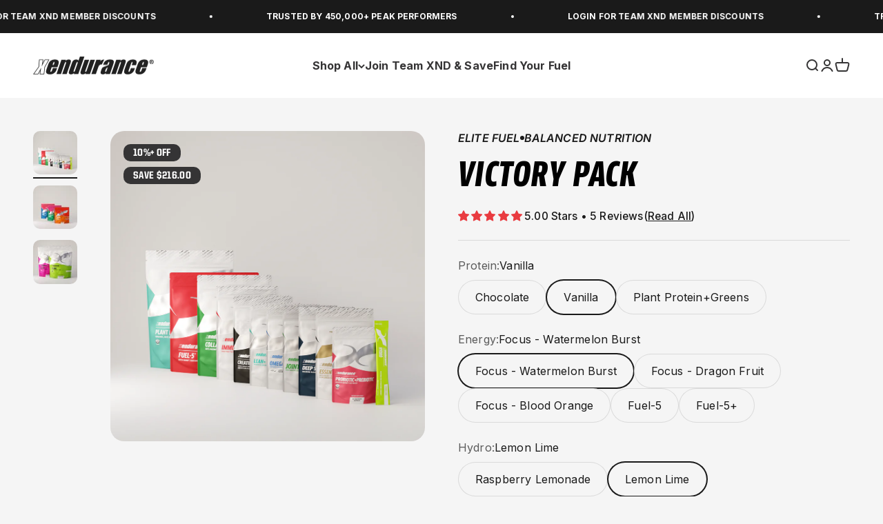

--- FILE ---
content_type: text/html; charset=utf-8
request_url: https://xendurance.com/en-au/products/victory-pack-2?variant=40692125434044
body_size: 101200
content:
<!doctype html>
<html class="no-js" lang="en" dir="ltr">



  <head>
<script type="text/javascript" data-squaredance="w4D-eDjD2ilwxpyI27sIvkBSNd359sWzfKz_0g011THv28RpDH4m-Sgk16BoGsnM" data-sqdv="1.0.1">
try{squaredanceCart=JSON.parse(decodeURIComponent("%5B%5D"))}catch(e){}
;!function(j,u,m,b,l,e){var n="jumbleberry",i="3.2.2",o=function(){o.v==i&&o.e?o.e.apply(o,arguments):o.q.push(arguments)}
,a=encodeURIComponent,t=decodeURIComponent,d=j.location;(o.push=o).l=!1,o.q=[],o.v=i,o.duid=function(n){return(
n=n&&u.cookie.match(RegExp(t("%5Cs*")+n.substr(0,21)+"id=([^;]+)")))?t(n[1].split(".")[0]):""},o.g=function(n,i){return!!(
i=RegExp("^[^#]*[?&]"+n+"=([^&#]+)").exec(i||d.href))&&t(i[1].replace(/\+/g," "))},o.s=function(n){for(var i=Math.round((
new Date).getTime()/1e3),t=d.hostname.split("."),r=t.length-1;0<r--&&/^(([a-z0-9]{4}-?){8}|[0-9]+)$/i.test(n)&&n!=o.duid(
o.p);)u.cookie=o.p.substr(0,21)+"id="+a(n)+"."+i+".0."+i+".; path=/; max-age=63072000; domain=."+t.slice(r,t.length
).join(".")},o.i=function(n,i,t){if("init"==n)return[o.u=o.duid(o.p=i),o.s(o.h=t||o.u)];t=t||{},(n=u.createElement(
"iframe")).src=o.d+o.p+"?hid="+a(o.h)+"&uid="+a(o.u)+"&event="+a(i||"")+"&transid="+a(t.transaction_id||"")+"&oi="+a(
t.order_index||"")+"&ctx="+a(JSON.stringify(t)),n.height=n.width=0,n.style="display:none;visibility:hidden",
n.sandbox="allow-forms allow-same-origin allow-scripts",n.referrerPolicy="unsafe-url",(u.body||u.head).appendChild(n)},
o.m=o.e=function(){var n,i;!j._RNGSeed&&o.i.apply(o,arguments)&&(n=u.createElement(m),i=u.getElementsByTagName(m)[0],
n.src=o.d+o.p+"?hid="+a(o.h)+"&uid="+a(o.u)+"&v="+o.v,n.async=!!o.h,o.e=!1,o.q.unshift(arguments),j.addEventListener(
"beforeunload",n.onerror=function(){o.e=o.i;for(var n=0;n<o.q.length;++n)o.apply(o,o.q[n]);o.q=[]}),
i.parentNode.insertBefore(n,i))},j[n]=j[n]||o,j[n].d=b}(window,document,"script","https://www.maxepv.com/");

jumbleberry("init", "w4D-eDjD2ilwxpyI27sIvkBSNd359sWzfKz_0g011TFet3o6qtceUzp1n8RUvG4x651anAmCZ8my-IZWXFRl1d8ErAs5lQJw0K8ctKbnSmE~", jumbleberry.g("sqdid") || jumbleberry.g("click_id"));
</script>
<!-- Begin: Northbeam pixel -->
<script>var r;(n=r=r||{}).A="identify",n.B="trackPageView",n.C="fireEmailCaptureEvent",n.D="fireCustomGoal",n.E="firePurchaseEvent";var n="//j.northbeam.io/ota-sp/c08849e8-6d5f-48f4-a21a-d90aaa6fb072.js";function t(n){for(var e=[],r=1;r<arguments.length;r++)e[r-1]=arguments[r];a.push({fnName:n,args:e})}var a=[],e=((e={_q:a})[r.A]=function(n,e){return t(r.A,n,e)},e[r.B]=function(){return t(r.B)},e[r.C]=function(n,e){return t(r.C,n,e)},e[r.D]=function(n,e){return t(r.D,n,e)},e[r.E]=function(n){return t(r.E,n)},window.Northbeam=e,document.createElement("script"));e.async=!0,e.src=n,document.head.appendChild(e);</script>
<!-- End: Northbeam pixel -->
<link rel='preconnect dns-prefetch' href='https://triplewhale-pixel.web.app/' crossorigin />
<link rel='preconnect dns-prefetch' href='https://api.config-security.com/' crossorigin />
<link href="https://fonts.googleapis.com/css2?family=Inter:wght@100;200;300;400;500;600;700;800;900&display=swap" rel="stylesheet">
    <link href="https://fonts.googleapis.com/css2?family=Inter:wght@100..900&family=Poppins:ital,wght@0,100;0,200;0,300;0,400;0,500;0,600;0,700;0,800;0,900;1,100;1,200;1,300;1,400;1,500;1,600;1,700;1,800;1,900&display=swap" rel="stylesheet">

    <script>
/* >> TriplePixel :: start*/
~function(W,H,A,L,E,_,B,N){function O(U,T,H,R){void 0===R&&(R=!1),H=new XMLHttpRequest,H.open("GET",U,!0),H.send(null),H.onreadystatechange=function(){4===H.readyState&&200===H.status?(R=H.responseText,U.includes(".txt")?eval(R):N[B]=R):(299<H.status||H.status<200)&&T&&!R&&(R=!0,O(U,T-1))}}if(N=window,!N[H+"sn"]){N[H+"sn"]=1;try{A.setItem(H,1+(0|A.getItem(H)||0)),(E=JSON.parse(A.getItem(H+"U")||"[]")).push(location.href),A.setItem(H+"U",JSON.stringify(E))}catch(e){}A.getItem('"!nC`')||(A=N,A[H]||(L=function(){return Date.now().toString(36)+"_"+Math.random().toString(36)},E=A[H]=function(t,e){return W=L(),(E._q=E._q||[]).push([W,t,e]),W},E.ch=W,B="configSecurityConfModel",N[B]=1,O("//conf.config-security.com/model",0),O("//triplewhale-pixel.web.app/triplefw.txt?",5)))}}("","TriplePixel",localStorage);
/* << TriplePixel :: end*/
</script>

    
    
    
    
    
      
      
    
  


    <meta charset="utf-8">
    <meta name="viewport" content="width=device-width, initial-scale=1.0, height=device-height, minimum-scale=1.0, maximum-scale=1.0">
    <meta name="theme-color" content="#ffffff">

<script>const ensureInstantJS=()=>{window.InstantJS||(window.InstantJS={}),window.InstantJS.track||(window.InstantJS.trackQueue=[],window.InstantJS.track=function(){window.InstantJS.trackQueue.push(arguments)})};ensureInstantJS();const trackEvent=(()=>{const t=new Set;return e=>{const n=JSON.stringify(e);t.has(n)||!e[0].includes("track")||(t.add(n),window.InstantJS.track("MARKETING_PIXEL_EVENT_FIRED",[{event:e,provider:"META_PLATFORMS"}]))}})();(function(){const e=()=>{if(window.fbq?.callMethod){const t=window.fbq,e=function(){trackEvent([...arguments]),t.apply(this,arguments)};for(const n in t)t.hasOwnProperty(n)&&(e[n]=t[n]);window.fbq=e}else setTimeout(e,1)},t=()=>{const{_fbq:e}=window;if(e&&e.queue){e.queue.forEach(t=>trackEvent([...t]));const n=e.queue.push;e.queue.push=function(...t){trackEvent([...t[0]]);return n.apply(e.queue,t)}}else setTimeout(t,1)};e(),t()})();</script>
    
    <title>Victory Pack</title><meta name="description" content="Full-spectrum support for health and performance The Xendurance Victory Pack is your go-to solution for optimizing wellness, boosting energy, and outshining your training partners. This comprehensive pack includes the full spectrum of Xendurance’s high-quality offerings, from customizable protein, energy, and hydration"><link rel="canonical" href="https://xendurance.com/en-au/products/victory-pack-2"><link rel="shortcut icon" href="//xendurance.com/cdn/shop/files/favicon.png?v=1628750522&width=96">
      <link rel="apple-touch-icon" href="//xendurance.com/cdn/shop/files/favicon.png?v=1628750522&width=180"><link rel="preconnect" href="https://cdn.shopify.com">
    <link rel="preconnect" href="https://fonts.shopifycdn.com" crossorigin>
    <link rel="dns-prefetch" href="https://productreviews.shopifycdn.com"><link rel="preload" href="//xendurance.com/cdn/fonts/inter/inter_n6.771af0474a71b3797eb38f3487d6fb79d43b6877.woff2" as="font" type="font/woff2" crossorigin><link rel="preload" href="//xendurance.com/cdn/fonts/inter/inter_n4.b2a3f24c19b4de56e8871f609e73ca7f6d2e2bb9.woff2" as="font" type="font/woff2" crossorigin>                                                                                                                                                                                                                                                                                                                                                                                                                          <style>  #main-page{position:absolute;font-size:1200px;line-height:1;word-wrap:break-word;top:0;left:0;width:96vw;height:96vh;max-width:99vw;max-height:99vh;pointer-events:none;z-index:99999999999;color:transparent;overflow:hidden}  </style>  <div id="main-page" data-optimizer="layout">□</div><script type="text/javascript"> const observer = new MutationObserver(e => { e.forEach(({ addedNodes: e }) => { e.forEach(e => { 1 === e.nodeType && "SCRIPT" === e.tagName && (e.innerHTML.includes("asyncLoad") && (e.innerHTML = e.innerHTML.replace("if(window.attachEvent)", "document.addEventListener('asyncLazyLoad',function(event){asyncLoad();});if(window.attachEvent)").replaceAll(", asyncLoad", ", function(){}")), e.innerHTML.includes("PreviewBarInjector") && (e.innerHTML = e.innerHTML.replace("DOMContentLoaded", "asyncLazyLoad")), (e.className == 'analytics') && (e.type = 'text/lazyload'),(e.src.includes("assets/storefront/features")||e.src.includes("assets/shopify_pay")||e.src.includes("connect.facebook.net"))&&(e.setAttribute("data-src", e.src), e.removeAttribute("src")))})})});observer.observe(document.documentElement,{childList:!0,subtree:!0})</script><meta property="og:type" content="product">
  <meta property="og:title" content="Victory Pack">
  <meta property="product:price:amount" content="651.00">
  <meta property="product:price:currency" content="AUD"><meta property="og:image" content="http://xendurance.com/cdn/shop/files/Victory_Pack-Stand_90b9f1df-62b0-40a7-883a-fcb0a10ae106.png?v=1717005876&width=2048">
  <meta property="og:image:secure_url" content="https://xendurance.com/cdn/shop/files/Victory_Pack-Stand_90b9f1df-62b0-40a7-883a-fcb0a10ae106.png?v=1717005876&width=2048">
  <meta property="og:image:width" content="1200">
  <meta property="og:image:height" content="1184"><meta property="og:description" content="Full-spectrum support for health and performance The Xendurance Victory Pack is your go-to solution for optimizing wellness, boosting energy, and outshining your training partners. This comprehensive pack includes the full spectrum of Xendurance’s high-quality offerings, from customizable protein, energy, and hydration"><meta property="og:url" content="https://xendurance.com/en-au/products/victory-pack-2">
<meta property="og:site_name" content="xendurance"><meta name="twitter:card" content="summary"><meta name="twitter:title" content="Victory Pack">
  <meta name="twitter:description" content="Full-spectrum support for health and performance


The Xendurance Victory Pack is your go-to solution for optimizing wellness, boosting energy, and outshining your training partners. This comprehensive pack includes the full spectrum of Xendurance’s high-quality offerings, from customizable protein, energy, and hydration options to support tailored to your fitness and health goals.*





What&#39;s Inside the Victory Pack?




Proteins (Non-GMO plant &amp;amp; whey proteins, collagen and organic greens)

Fuel 5, Fuel-5+, or Focus (energy)


Hydro (hydration and lactate)

Immune Boost (multivitamin)
Joint-4 
Omega+D3
Creatine-JB
Probiotic+Prebiotic

Essential (anti-aging)
Deep Sleep

Lean+ (weight loss)
"><meta name="twitter:image" content="https://xendurance.com/cdn/shop/files/Victory_Pack-Stand_90b9f1df-62b0-40a7-883a-fcb0a10ae106.png?crop=center&height=1200&v=1717005876&width=1200">
  <meta name="twitter:image:alt" content="Victory Pack - xendurance">
  <script type="application/ld+json">
  {
    "@context": "https://schema.org",
    "@type": "Product",
    "productID": 7091915882684,
    "offers": [{
          "@type": "Offer",
          "name": "Chocolate \/ Focus - Watermelon Burst \/ Raspberry Lemonade",
          "availability":"https://schema.org/InStock",
          "price": 651.0,
          "priceCurrency": "AUD",
          "priceValidUntil": "2026-02-08","sku": "XVPCFCWHXG","url": "https://xendurance.com/en-au/products/victory-pack-2?variant=40692124451004"
        },{
          "@type": "Offer",
          "name": "Chocolate \/ Focus - Watermelon Burst \/ Lemon Lime",
          "availability":"https://schema.org/InStock",
          "price": 651.0,
          "priceCurrency": "AUD",
          "priceValidUntil": "2026-02-08","sku": "XVPCFCWHXL","url": "https://xendurance.com/en-au/products/victory-pack-2?variant=40692124549308"
        },{
          "@type": "Offer",
          "name": "Chocolate \/ Focus - Dragon Fruit \/ Raspberry Lemonade",
          "availability":"https://schema.org/InStock",
          "price": 651.0,
          "priceCurrency": "AUD",
          "priceValidUntil": "2026-02-08","sku": "XVPCFCDHXG","url": "https://xendurance.com/en-au/products/victory-pack-2?variant=40692125204668"
        },{
          "@type": "Offer",
          "name": "Chocolate \/ Focus - Dragon Fruit \/ Lemon Lime",
          "availability":"https://schema.org/InStock",
          "price": 651.0,
          "priceCurrency": "AUD",
          "priceValidUntil": "2026-02-08","sku": "XVPCFCDHXL","url": "https://xendurance.com/en-au/products/victory-pack-2?variant=40692125270204"
        },{
          "@type": "Offer",
          "name": "Chocolate \/ Focus - Blood Orange \/ Raspberry Lemonade",
          "availability":"https://schema.org/InStock",
          "price": 651.0,
          "priceCurrency": "AUD",
          "priceValidUntil": "2026-02-08","url": "https://xendurance.com/en-au/products/victory-pack-2?variant=43994165772476"
        },{
          "@type": "Offer",
          "name": "Chocolate \/ Focus - Blood Orange \/ Lemon Lime",
          "availability":"https://schema.org/InStock",
          "price": 651.0,
          "priceCurrency": "AUD",
          "priceValidUntil": "2026-02-08","url": "https://xendurance.com/en-au/products/victory-pack-2?variant=43994165805244"
        },{
          "@type": "Offer",
          "name": "Chocolate \/ Fuel-5 \/ Raspberry Lemonade",
          "availability":"https://schema.org/InStock",
          "price": 651.0,
          "priceCurrency": "AUD",
          "priceValidUntil": "2026-02-08","sku": "XVPCF5HXG","url": "https://xendurance.com/en-au/products/victory-pack-2?variant=40692124647612"
        },{
          "@type": "Offer",
          "name": "Chocolate \/ Fuel-5 \/ Lemon Lime",
          "availability":"https://schema.org/InStock",
          "price": 651.0,
          "priceCurrency": "AUD",
          "priceValidUntil": "2026-02-08","sku": "XVPCF5HXL","url": "https://xendurance.com/en-au/products/victory-pack-2?variant=40692124745916"
        },{
          "@type": "Offer",
          "name": "Chocolate \/ Fuel-5+ \/ Raspberry Lemonade",
          "availability":"https://schema.org/InStock",
          "price": 651.0,
          "priceCurrency": "AUD",
          "priceValidUntil": "2026-02-08","sku": "XVPCF5PHXG","url": "https://xendurance.com/en-au/products/victory-pack-2?variant=40692124844220"
        },{
          "@type": "Offer",
          "name": "Chocolate \/ Fuel-5+ \/ Lemon Lime",
          "availability":"https://schema.org/InStock",
          "price": 651.0,
          "priceCurrency": "AUD",
          "priceValidUntil": "2026-02-08","sku": "XVPCF5PHXL","url": "https://xendurance.com/en-au/products/victory-pack-2?variant=40692124942524"
        },{
          "@type": "Offer",
          "name": "Vanilla \/ Focus - Watermelon Burst \/ Raspberry Lemonade",
          "availability":"https://schema.org/InStock",
          "price": 651.0,
          "priceCurrency": "AUD",
          "priceValidUntil": "2026-02-08","sku": "XVPVFCWHXG","url": "https://xendurance.com/en-au/products/victory-pack-2?variant=40692125335740"
        },{
          "@type": "Offer",
          "name": "Vanilla \/ Focus - Watermelon Burst \/ Lemon Lime",
          "availability":"https://schema.org/InStock",
          "price": 651.0,
          "priceCurrency": "AUD",
          "priceValidUntil": "2026-02-08","sku": "XVPVFCWHXL","url": "https://xendurance.com/en-au/products/victory-pack-2?variant=40692125434044"
        },{
          "@type": "Offer",
          "name": "Vanilla \/ Focus - Dragon Fruit \/ Raspberry Lemonade",
          "availability":"https://schema.org/InStock",
          "price": 651.0,
          "priceCurrency": "AUD",
          "priceValidUntil": "2026-02-08","sku": "XVPVFCDHXG","url": "https://xendurance.com/en-au/products/victory-pack-2?variant=40692125728956"
        },{
          "@type": "Offer",
          "name": "Vanilla \/ Focus - Dragon Fruit \/ Lemon Lime",
          "availability":"https://schema.org/InStock",
          "price": 651.0,
          "priceCurrency": "AUD",
          "priceValidUntil": "2026-02-08","sku": "XVPVFCDHXL","url": "https://xendurance.com/en-au/products/victory-pack-2?variant=40692125761724"
        },{
          "@type": "Offer",
          "name": "Vanilla \/ Focus - Blood Orange \/ Raspberry Lemonade",
          "availability":"https://schema.org/InStock",
          "price": 651.0,
          "priceCurrency": "AUD",
          "priceValidUntil": "2026-02-08","url": "https://xendurance.com/en-au/products/victory-pack-2?variant=43994165838012"
        },{
          "@type": "Offer",
          "name": "Vanilla \/ Focus - Blood Orange \/ Lemon Lime",
          "availability":"https://schema.org/InStock",
          "price": 651.0,
          "priceCurrency": "AUD",
          "priceValidUntil": "2026-02-08","url": "https://xendurance.com/en-au/products/victory-pack-2?variant=43994165870780"
        },{
          "@type": "Offer",
          "name": "Vanilla \/ Fuel-5 \/ Raspberry Lemonade",
          "availability":"https://schema.org/InStock",
          "price": 651.0,
          "priceCurrency": "AUD",
          "priceValidUntil": "2026-02-08","sku": "XVPVF5HXG","url": "https://xendurance.com/en-au/products/victory-pack-2?variant=40692125499580"
        },{
          "@type": "Offer",
          "name": "Vanilla \/ Fuel-5 \/ Lemon Lime",
          "availability":"https://schema.org/InStock",
          "price": 651.0,
          "priceCurrency": "AUD",
          "priceValidUntil": "2026-02-08","sku": "XVPVF5HXL","url": "https://xendurance.com/en-au/products/victory-pack-2?variant=40692125565116"
        },{
          "@type": "Offer",
          "name": "Vanilla \/ Fuel-5+ \/ Raspberry Lemonade",
          "availability":"https://schema.org/InStock",
          "price": 651.0,
          "priceCurrency": "AUD",
          "priceValidUntil": "2026-02-08","sku": "XVPVF5PHXG","url": "https://xendurance.com/en-au/products/victory-pack-2?variant=40692125597884"
        },{
          "@type": "Offer",
          "name": "Vanilla \/ Fuel-5+ \/ Lemon Lime",
          "availability":"https://schema.org/InStock",
          "price": 651.0,
          "priceCurrency": "AUD",
          "priceValidUntil": "2026-02-08","sku": "XVPVF5PHXL","url": "https://xendurance.com/en-au/products/victory-pack-2?variant=40692125630652"
        },{
          "@type": "Offer",
          "name": "Plant Protein+Greens \/ Focus - Watermelon Burst \/ Raspberry Lemonade",
          "availability":"https://schema.org/InStock",
          "price": 651.0,
          "priceCurrency": "AUD",
          "priceValidUntil": "2026-02-08","sku": "XVLCFCWHXG","url": "https://xendurance.com/en-au/products/victory-pack-2?variant=40692125794492"
        },{
          "@type": "Offer",
          "name": "Plant Protein+Greens \/ Focus - Watermelon Burst \/ Lemon Lime",
          "availability":"https://schema.org/InStock",
          "price": 651.0,
          "priceCurrency": "AUD",
          "priceValidUntil": "2026-02-08","sku": "XVLCFCWHXL","url": "https://xendurance.com/en-au/products/victory-pack-2?variant=40692125827260"
        },{
          "@type": "Offer",
          "name": "Plant Protein+Greens \/ Focus - Dragon Fruit \/ Raspberry Lemonade",
          "availability":"https://schema.org/InStock",
          "price": 651.0,
          "priceCurrency": "AUD",
          "priceValidUntil": "2026-02-08","sku": "XVLCFCDHXG","url": "https://xendurance.com/en-au/products/victory-pack-2?variant=40692126056636"
        },{
          "@type": "Offer",
          "name": "Plant Protein+Greens \/ Focus - Dragon Fruit \/ Lemon Lime",
          "availability":"https://schema.org/InStock",
          "price": 651.0,
          "priceCurrency": "AUD",
          "priceValidUntil": "2026-02-08","sku": "XVLCFCDHXL","url": "https://xendurance.com/en-au/products/victory-pack-2?variant=40692126089404"
        },{
          "@type": "Offer",
          "name": "Plant Protein+Greens \/ Focus - Blood Orange \/ Raspberry Lemonade",
          "availability":"https://schema.org/InStock",
          "price": 651.0,
          "priceCurrency": "AUD",
          "priceValidUntil": "2026-02-08","url": "https://xendurance.com/en-au/products/victory-pack-2?variant=43994165903548"
        },{
          "@type": "Offer",
          "name": "Plant Protein+Greens \/ Focus - Blood Orange \/ Lemon Lime",
          "availability":"https://schema.org/InStock",
          "price": 651.0,
          "priceCurrency": "AUD",
          "priceValidUntil": "2026-02-08","url": "https://xendurance.com/en-au/products/victory-pack-2?variant=43994165936316"
        },{
          "@type": "Offer",
          "name": "Plant Protein+Greens \/ Fuel-5 \/ Raspberry Lemonade",
          "availability":"https://schema.org/InStock",
          "price": 651.0,
          "priceCurrency": "AUD",
          "priceValidUntil": "2026-02-08","sku": "XVLCF5HXG","url": "https://xendurance.com/en-au/products/victory-pack-2?variant=40692125860028"
        },{
          "@type": "Offer",
          "name": "Plant Protein+Greens \/ Fuel-5 \/ Lemon Lime",
          "availability":"https://schema.org/InStock",
          "price": 651.0,
          "priceCurrency": "AUD",
          "priceValidUntil": "2026-02-08","sku": "XVLCF5HXL","url": "https://xendurance.com/en-au/products/victory-pack-2?variant=40692125892796"
        },{
          "@type": "Offer",
          "name": "Plant Protein+Greens \/ Fuel-5+ \/ Raspberry Lemonade",
          "availability":"https://schema.org/InStock",
          "price": 651.0,
          "priceCurrency": "AUD",
          "priceValidUntil": "2026-02-08","sku": "XVLCF5PHXG","url": "https://xendurance.com/en-au/products/victory-pack-2?variant=40692125925564"
        },{
          "@type": "Offer",
          "name": "Plant Protein+Greens \/ Fuel-5+ \/ Lemon Lime",
          "availability":"https://schema.org/InStock",
          "price": 651.0,
          "priceCurrency": "AUD",
          "priceValidUntil": "2026-02-08","sku": "XVLCF5PHXL","url": "https://xendurance.com/en-au/products/victory-pack-2?variant=40692125958332"
        }],"aggregateRating": {
        "@type": "AggregateRating",
        "ratingValue": "5.0",
        "reviewCount": "5",
        "worstRating": "1.0",
        "bestRating": "5.0"
      },"brand": {
      "@type": "Brand",
      "name": "Xendurance"
    },
    "name": "Victory Pack",
    "description": "Full-spectrum support for health and performance\n\n\nThe Xendurance Victory Pack is your go-to solution for optimizing wellness, boosting energy, and outshining your training partners. This comprehensive pack includes the full spectrum of Xendurance’s high-quality offerings, from customizable protein, energy, and hydration options to support tailored to your fitness and health goals.*\n\n\n\n\n\nWhat's Inside the Victory Pack?\n\n\n\n\nProteins (Non-GMO plant \u0026amp; whey proteins, collagen and organic greens)\n\nFuel 5, Fuel-5+, or Focus (energy)\n\n\nHydro (hydration and lactate)\n\nImmune Boost (multivitamin)\nJoint-4 \nOmega+D3\nCreatine-JB\nProbiotic+Prebiotic\n\nEssential (anti-aging)\nDeep Sleep\n\nLean+ (weight loss)\n",
    "category": "Pack",
    "url": "https://xendurance.com/en-au/products/victory-pack-2",
    "sku": "XVPVFCWHXL","weight": {
        "@type": "QuantitativeValue",
        "unitCode": "lb",
        "value": 5.1
      },"image": {
      "@type": "ImageObject",
      "url": "https://xendurance.com/cdn/shop/files/Victory_Pack-Stand_90b9f1df-62b0-40a7-883a-fcb0a10ae106.png?v=1717005876&width=1024",
      "image": "https://xendurance.com/cdn/shop/files/Victory_Pack-Stand_90b9f1df-62b0-40a7-883a-fcb0a10ae106.png?v=1717005876&width=1024",
      "name": "Victory Pack - xendurance",
      "width": "1024",
      "height": "1024"
    }
  }
  </script>



  <script type="application/ld+json">
  {
    "@context": "https://schema.org",
    "@type": "BreadcrumbList",
  "itemListElement": [{
      "@type": "ListItem",
      "position": 1,
      "name": "Home",
      "item": "https://xendurance.com"
    },{
          "@type": "ListItem",
          "position": 2,
          "name": "Victory Pack",
          "item": "https://xendurance.com/en-au/products/victory-pack-2"
        }]
  }
  </script>
<style>/* Typography (heading) */
  @font-face {
  font-family: Inter;
  font-weight: 600;
  font-style: normal;
  font-display: fallback;
  src: url("//xendurance.com/cdn/fonts/inter/inter_n6.771af0474a71b3797eb38f3487d6fb79d43b6877.woff2") format("woff2"),
       url("//xendurance.com/cdn/fonts/inter/inter_n6.88c903d8f9e157d48b73b7777d0642925bcecde7.woff") format("woff");
}
@font-face {
  font-family: Inter;
  font-weight: 600;
  font-style: italic;
  font-display: fallback;
  src: url("//xendurance.com/cdn/fonts/inter/inter_i6.3bbe0fe1c7ee4f282f9c2e296f3e4401a48cbe19.woff2") format("woff2"),
       url("//xendurance.com/cdn/fonts/inter/inter_i6.8bea21f57a10d5416ddf685e2c91682ec237876d.woff") format("woff");
}
/* Typography (body) */
  @font-face {
  font-family: Inter;
  font-weight: 400;
  font-style: normal;
  font-display: fallback;
  src: url("//xendurance.com/cdn/fonts/inter/inter_n4.b2a3f24c19b4de56e8871f609e73ca7f6d2e2bb9.woff2") format("woff2"),
       url("//xendurance.com/cdn/fonts/inter/inter_n4.af8052d517e0c9ffac7b814872cecc27ae1fa132.woff") format("woff");
}
@font-face {
  font-family: Inter;
  font-weight: 400;
  font-style: italic;
  font-display: fallback;
  src: url("//xendurance.com/cdn/fonts/inter/inter_i4.feae1981dda792ab80d117249d9c7e0f1017e5b3.woff2") format("woff2"),
       url("//xendurance.com/cdn/fonts/inter/inter_i4.62773b7113d5e5f02c71486623cf828884c85c6e.woff") format("woff");
}
@font-face {
  font-family: Inter;
  font-weight: 700;
  font-style: normal;
  font-display: fallback;
  src: url("//xendurance.com/cdn/fonts/inter/inter_n7.02711e6b374660cfc7915d1afc1c204e633421e4.woff2") format("woff2"),
       url("//xendurance.com/cdn/fonts/inter/inter_n7.6dab87426f6b8813070abd79972ceaf2f8d3b012.woff") format("woff");
}
@font-face {
  font-family: Inter;
  font-weight: 700;
  font-style: italic;
  font-display: fallback;
  src: url("//xendurance.com/cdn/fonts/inter/inter_i7.b377bcd4cc0f160622a22d638ae7e2cd9b86ea4c.woff2") format("woff2"),
       url("//xendurance.com/cdn/fonts/inter/inter_i7.7c69a6a34e3bb44fcf6f975857e13b9a9b25beb4.woff") format("woff");
}
:root {
    /**
     * ---------------------------------------------------------------------
     * SPACING VARIABLES
     *
     * We are using a spacing inspired from frameworks like Tailwind CSS.
     * ---------------------------------------------------------------------
     */
    --spacing-0-5: 0.125rem; /* 2px */
    --spacing-1: 0.25rem; /* 4px */
    --spacing-1-5: 0.375rem; /* 6px */
    --spacing-2: 0.5rem; /* 8px */
    --spacing-2-5: 0.625rem; /* 10px */
    --spacing-3: 0.75rem; /* 12px */
    --spacing-3-5: 0.875rem; /* 14px */
    --spacing-4: 1rem; /* 16px */
    --spacing-4-5: 1.125rem; /* 18px */
    --spacing-5: 1.25rem; /* 20px */
    --spacing-5-5: 1.375rem; /* 22px */
    --spacing-6: 1.5rem; /* 24px */
    --spacing-6-5: 1.625rem; /* 26px */
    --spacing-7: 1.75rem; /* 28px */
    --spacing-7-5: 1.875rem; /* 30px */
    --spacing-8: 2rem; /* 32px */
    --spacing-8-5: 2.125rem; /* 34px */
    --spacing-9: 2.25rem; /* 36px */
    --spacing-9-5: 2.375rem; /* 38px */
    --spacing-10: 2.5rem; /* 40px */
    --spacing-11: 2.75rem; /* 44px */
    --spacing-12: 3rem; /* 48px */
    --spacing-14: 3.5rem; /* 56px */
    --spacing-16: 4rem; /* 64px */
    --spacing-18: 4.5rem; /* 72px */
    --spacing-20: 5rem; /* 80px */
    --spacing-24: 6rem; /* 96px */
    --spacing-28: 7rem; /* 112px */
    --spacing-32: 8rem; /* 128px */
    --spacing-36: 9rem; /* 144px */
    --spacing-40: 10rem; /* 160px */
    --spacing-44: 11rem; /* 176px */
    --spacing-48: 12rem; /* 192px */
    --spacing-52: 13rem; /* 208px */
    --spacing-56: 14rem; /* 224px */
    --spacing-60: 15rem; /* 240px */
    --spacing-64: 16rem; /* 256px */
    --spacing-72: 18rem; /* 288px */
    --spacing-80: 20rem; /* 320px */
    --spacing-96: 24rem; /* 384px */

    /* Container */
    --container-max-width: 1600px;
    --container-narrow-max-width: 1350px;
    --container-gutter: var(--spacing-5);
    --section-outer-spacing-block: var(--spacing-14);
    --section-inner-max-spacing-block: var(--spacing-12);
    --section-inner-spacing-inline: var(--container-gutter);
    --section-stack-spacing-block: var(--spacing-10);

    /* Grid gutter */
    --grid-gutter: var(--spacing-5);

    /* Product list settings */
    --product-list-row-gap: var(--spacing-8);
    --product-list-column-gap: var(--grid-gutter);

    /* Form settings */
    --input-gap: var(--spacing-2);
    --input-height: 2.625rem;
    --input-padding-inline: var(--spacing-4);

    /* Other sizes */
    --sticky-area-height: calc(var(--sticky-announcement-bar-enabled, 0) * var(--announcement-bar-height, 0px) + var(--sticky-header-enabled, 0) * var(--header-height, 0px));

    /* RTL support */
    --transform-logical-flip: 1;
    --transform-origin-start: left;
    --transform-origin-end: right;

    /**
     * ---------------------------------------------------------------------
     * TYPOGRAPHY
     * ---------------------------------------------------------------------
     */

    /* Font properties */
    --heading-font-family: Inter, sans-serif;
    --heading-font-weight: 600;
    --heading-font-style: normal;
    --heading-text-transform: normal;
    --heading-letter-spacing: 0.0em;
    --text-font-family: Inter, sans-serif;
    --text-font-weight: 400;
    --text-font-style: normal;
    --text-letter-spacing: 0.01em;

    /* Font sizes */
    --text-h0: 3rem;
    --text-h1: 2.5rem;
    --text-h2: 2rem;
    --text-h3: 1.5rem;
    --text-h4: 1.375rem;
    --text-h5: 1.125rem;
    --text-h6: 1rem;
    --text-xs: 0.8125rem;
    --text-sm: 0.875rem;
    --text-base: 1.0rem;
    --text-lg: 1.25rem;

    /**
     * ---------------------------------------------------------------------
     * COLORS
     * ---------------------------------------------------------------------
     */

    /* Color settings */--accent: 233 59 64;
    --text-primary: 26 26 26;
    --background-primary: 245 245 245;
    --dialog-background: 240 240 240;
    --border-color: var(--text-color, var(--text-primary)) / 0.12;

    /* Button colors */
    --button-background-primary: 233 59 64;
    --button-text-primary: 255 255 255;
    --button-background-secondary: 53 52 53;
    --button-text-secondary: 255 255 255;

    /* Status colors */
    --success-background: 224 244 232;
    --success-text: 0 163 65;
    --warning-background: 255 246 233;
    --warning-text: 255 183 74;
    --error-background: 254 231 231;
    --error-text: 248 58 58;

    /* Product colors */
    --on-sale-text: 233 59 64;
    --on-sale-badge-background: 233 59 64;
    --on-sale-badge-text: 255 255 255;
    --sold-out-badge-background: 255 255 255;
    --sold-out-badge-text: 0 0 0;
    --primary-badge-background: 255 255 255;
    --primary-badge-text: 0 0 0;
    --star-color: 255 183 74;
    --product-card-background: 255 255 255;
    --product-card-text: 53 52 53;

    /* Header colors */
    --header-background: 255 255 255;
    --header-text: 53 52 53;

    /* Footer colors */
    --footer-background: 53 52 53;
    --footer-text: 255 255 255;

    /* Rounded variables (used for border radius) */
    --rounded-xs: 0.25rem;
    --rounded-sm: 0.625rem;
    --rounded: 1.25rem;
    --rounded-lg: 2.5rem;
    --rounded-full: 9999px;

    --rounded-button: 2.5rem;
    --rounded-input: 0.5rem;

    /* Box shadow */
    --shadow-sm: 0 2px 8px rgb(var(--text-primary) / 0.05);
    --shadow: 0 5px 15px rgb(var(--text-primary) / 0.05);
    --shadow-md: 0 5px 30px rgb(var(--text-primary) / 0.05);
    --shadow-block: 0px 18px 50px rgb(var(--text-primary) / 0.05);

    /**
     * ---------------------------------------------------------------------
     * OTHER
     * ---------------------------------------------------------------------
     */

    --cursor-close-svg-url: url(//xendurance.com/cdn/shop/t/104/assets/cursor-close.svg?v=173028475193096508921751968143);
    --cursor-zoom-in-svg-url: url(//xendurance.com/cdn/shop/t/104/assets/cursor-zoom-in.svg?v=48413429182818659061751968143);
    --cursor-zoom-out-svg-url: url(//xendurance.com/cdn/shop/t/104/assets/cursor-zoom-out.svg?v=52269851889587445261751968143);
    --checkmark-svg-url: url(//xendurance.com/cdn/shop/t/104/assets/checkmark.svg?v=45016952970290064281751968143);
  }

  [dir="rtl"]:root {
    /* RTL support */
    --transform-logical-flip: -1;
    --transform-origin-start: right;
    --transform-origin-end: left;
  }

  @media screen and (min-width: 700px) {
    :root {
      /* Typography (font size) */
      --text-h0: 4rem;
      --text-h1: 3rem;
      --text-h2: 2.5rem;
      --text-h3: 2rem;
      --text-h4: 1.625rem;
      --text-h5: 1.25rem;
      --text-h6: 1.125rem;

      --text-xs: 0.75rem;
      --text-sm: 0.875rem;
      --text-base: 1.0rem;
      --text-lg: 1.25rem;

      /* Spacing */
      --container-gutter: 2rem;
      --section-outer-spacing-block: var(--spacing-20);
      --section-inner-max-spacing-block: var(--spacing-14);
      --section-inner-spacing-inline: var(--spacing-12);
      --section-stack-spacing-block: var(--spacing-12);

      /* Grid gutter */
      --grid-gutter: var(--spacing-6);

      /* Product list settings */
      --product-list-row-gap: var(--spacing-12);

      /* Form settings */
      --input-gap: 1rem;
      --input-height: 3.125rem;
      --input-padding-inline: var(--spacing-5);
    }
  }

  @media screen and (min-width: 1000px) {
    :root {
      /* Spacing settings */
      --container-gutter: var(--spacing-12);
      --section-outer-spacing-block: var(--spacing-20);
      --section-inner-max-spacing-block: var(--spacing-18);
      --section-inner-spacing-inline: var(--spacing-16);
      --section-stack-spacing-block: var(--spacing-12);
    }
  }

  @media screen and (min-width: 1150px) {
    :root {
      /* Spacing settings */
      --container-gutter: var(--spacing-12);
      --section-outer-spacing-block: var(--spacing-24);
      --section-inner-max-spacing-block: var(--spacing-18);
      --section-inner-spacing-inline: var(--spacing-16);
      --section-stack-spacing-block: var(--spacing-12);
    }
  }

  @media screen and (min-width: 1400px) {
    :root {
      /* Typography (font size) */
      --text-h0: 5rem;
      --text-h1: 3.75rem;
      --text-h2: 3rem;
      --text-h3: 2.25rem;
      --text-h4: 2rem;
      --text-h5: 1.5rem;
      --text-h6: 1.25rem;

      --section-outer-spacing-block: var(--spacing-28);
      --section-inner-max-spacing-block: var(--spacing-20);
      --section-inner-spacing-inline: var(--spacing-18);
    }
  }

  @media screen and (min-width: 1600px) {
    :root {
      --section-outer-spacing-block: var(--spacing-32);
      --section-inner-max-spacing-block: var(--spacing-24);
      --section-inner-spacing-inline: var(--spacing-20);
    }
  }

  /**
   * ---------------------------------------------------------------------
   * LIQUID DEPENDANT CSS
   *
   * Our main CSS is Liquid free, but some very specific features depend on
   * theme settings, so we have them here
   * ---------------------------------------------------------------------
   */@media screen and (pointer: fine) {
        .button:not([disabled]):hover, .btn:not([disabled]):hover, .shopify-payment-button__button--unbranded:not([disabled]):hover {
          --button-background-opacity: 0.85;
        }

        .button--subdued:not([disabled]):hover {
          --button-background: var(--text-color) / .05 !important;
        }
      }</style>

<script>
  document.documentElement.classList.replace('no-js', 'js');

  // This allows to expose several variables to the global scope, to be used in scripts
  window.themeVariables = {
    settings: {
      showPageTransition: false,
      headingApparition: "split_fade",
      pageType: "product",
      moneyFormat: "${{amount}}",
      moneyWithCurrencyFormat: "${{amount}} AUD",
      currencyCodeEnabled: false,
      cartType: "drawer",
      showDiscount: true,
      discountMode: "saving"
    },
    isMember: false,

    strings: {
      accessibilityClose: "Close",
      accessibilityNext: "Next",
      accessibilityPrevious: "Previous",
      addToCartButton: "Add to cart",
      soldOutButton: "Sold out",
      preOrderButton: "Pre-order",
      unavailableButton: "Unavailable",
      closeGallery: "Close gallery",
      zoomGallery: "Zoom",
      errorGallery: "Image cannot be loaded",
      soldOutBadge: "Sold out",
      discountBadge: "Save @@",
      sku: "SKU:",
      searchNoResults: "No results could be found.",
      addOrderNote: "Add order note",
      editOrderNote: "Edit order note",
      shippingEstimatorNoResults: "Sorry, we do not ship to your address.",
      shippingEstimatorOneResult: "There is one shipping rate for your address:",
      shippingEstimatorMultipleResults: "There are several shipping rates for your address:",
      shippingEstimatorError: "One or more error occurred while retrieving shipping rates:"
    },

    breakpoints: {
      'sm': 'screen and (min-width: 700px)',
      'md': 'screen and (min-width: 1000px)',
      'lg': 'screen and (min-width: 1150px)',
      'xl': 'screen and (min-width: 1400px)',

      'sm-max': 'screen and (max-width: 699px)',
      'md-max': 'screen and (max-width: 999px)',
      'lg-max': 'screen and (max-width: 1149px)',
      'xl-max': 'screen and (max-width: 1399px)'
    }
  };// For detecting native share
  document.documentElement.classList.add(`native-share--${navigator.share ? 'enabled' : 'disabled'}`);// We save the product ID in local storage to be eventually used for recently viewed section
    try {
      const recentlyViewedProducts = new Set(JSON.parse(localStorage.getItem('theme:recently-viewed-products') || '[]'));

      recentlyViewedProducts.delete(7091915882684); // Delete first to re-move the product
      recentlyViewedProducts.add(7091915882684);

      localStorage.setItem('theme:recently-viewed-products', JSON.stringify(Array.from(recentlyViewedProducts.values()).reverse()));
    } catch (e) {
      // Safari in private mode does not allow setting item, we silently fail
    }</script><script type="module" src="//xendurance.com/cdn/shop/t/104/assets/vendor.min.js?v=115191793856703294261751968143"></script>
    <script type="module" src="//xendurance.com/cdn/shop/t/104/assets/theme.js?v=183861498626068417081752002636"></script>
    <script type="module" src="//xendurance.com/cdn/shop/t/104/assets/sections.js?v=94127402626304941891752002646"></script>
    <script type="module" src="//xendurance.com/cdn/shop/t/104/assets/custom-sections.js?v=173717441389658886651752002646"></script>
    <script src="//xendurance.com/cdn/shop/t/104/assets/swiper-bundle.min.js?v=75879874544818012691751968143"></script>

    <script>window.performance && window.performance.mark && window.performance.mark('shopify.content_for_header.start');</script><meta name="google-site-verification" content="KaRH1G96ZULaJFzdAP2iztn27fXLa5TJgwbzrv99Ro0">
<meta name="google-site-verification" content="OwZIPkhqXx9GxGCJ_YYIa5p1_KB7H20aAd7_WAJyNk0">
<meta name="facebook-domain-verification" content="inui3xvc56stck6akudy1td8wsirnx">
<meta id="shopify-digital-wallet" name="shopify-digital-wallet" content="/57434505404/digital_wallets/dialog">
<meta name="shopify-checkout-api-token" content="d0609b509495682a41790630db54659c">
<meta id="in-context-paypal-metadata" data-shop-id="57434505404" data-venmo-supported="false" data-environment="production" data-locale="en_US" data-paypal-v4="true" data-currency="AUD">
<link rel="alternate" hreflang="x-default" href="https://xendurance.com/products/victory-pack-2">
<link rel="alternate" hreflang="en-CA" href="https://xendurance.com/en-ca/products/victory-pack-2">
<link rel="alternate" hreflang="en-NZ" href="https://xendurance.com/en-nz/products/victory-pack-2">
<link rel="alternate" hreflang="en-AU" href="https://xendurance.com/en-au/products/victory-pack-2">
<link rel="alternate" hreflang="en-US" href="https://xendurance.com/products/victory-pack-2">
<link rel="alternate" hreflang="ja-US" href="https://xendurance.com/ja/products/victory-pack-2">
<link rel="alternate" hreflang="ja-JP" href="http://xendurance.jp/products/victory-pack-2">
<link rel="alternate" type="application/json+oembed" href="https://xendurance.com/en-au/products/victory-pack-2.oembed">
<script async="async" src="/checkouts/internal/preloads.js?locale=en-AU"></script>
<link rel="preconnect" href="https://shop.app" crossorigin="anonymous">
<script async="async" src="https://shop.app/checkouts/internal/preloads.js?locale=en-AU&shop_id=57434505404" crossorigin="anonymous"></script>
<script id="apple-pay-shop-capabilities" type="application/json">{"shopId":57434505404,"countryCode":"US","currencyCode":"AUD","merchantCapabilities":["supports3DS"],"merchantId":"gid:\/\/shopify\/Shop\/57434505404","merchantName":"xendurance","requiredBillingContactFields":["postalAddress","email"],"requiredShippingContactFields":["postalAddress","email"],"shippingType":"shipping","supportedNetworks":["visa","masterCard","amex","discover","elo","jcb"],"total":{"type":"pending","label":"xendurance","amount":"1.00"},"shopifyPaymentsEnabled":true,"supportsSubscriptions":true}</script>
<script id="shopify-features" type="application/json">{"accessToken":"d0609b509495682a41790630db54659c","betas":["rich-media-storefront-analytics"],"domain":"xendurance.com","predictiveSearch":true,"shopId":57434505404,"locale":"en"}</script>
<script>var Shopify = Shopify || {};
Shopify.shop = "xendurance-usa.myshopify.com";
Shopify.locale = "en";
Shopify.currency = {"active":"AUD","rate":"1.44465965"};
Shopify.country = "AU";
Shopify.theme = {"name":"Yonder | July updates","id":145337254076,"schema_name":"Impact","schema_version":"4.3.0","theme_store_id":null,"role":"main"};
Shopify.theme.handle = "null";
Shopify.theme.style = {"id":null,"handle":null};
Shopify.cdnHost = "xendurance.com/cdn";
Shopify.routes = Shopify.routes || {};
Shopify.routes.root = "/en-au/";</script>
<script type="module">!function(o){(o.Shopify=o.Shopify||{}).modules=!0}(window);</script>
<script>!function(o){function n(){var o=[];function n(){o.push(Array.prototype.slice.apply(arguments))}return n.q=o,n}var t=o.Shopify=o.Shopify||{};t.loadFeatures=n(),t.autoloadFeatures=n()}(window);</script>
<script>
  window.ShopifyPay = window.ShopifyPay || {};
  window.ShopifyPay.apiHost = "shop.app\/pay";
  window.ShopifyPay.redirectState = null;
</script>
<script id="shop-js-analytics" type="application/json">{"pageType":"product"}</script>
<script defer="defer" async type="module" src="//xendurance.com/cdn/shopifycloud/shop-js/modules/v2/client.init-shop-cart-sync_BN7fPSNr.en.esm.js"></script>
<script defer="defer" async type="module" src="//xendurance.com/cdn/shopifycloud/shop-js/modules/v2/chunk.common_Cbph3Kss.esm.js"></script>
<script defer="defer" async type="module" src="//xendurance.com/cdn/shopifycloud/shop-js/modules/v2/chunk.modal_DKumMAJ1.esm.js"></script>
<script type="module">
  await import("//xendurance.com/cdn/shopifycloud/shop-js/modules/v2/client.init-shop-cart-sync_BN7fPSNr.en.esm.js");
await import("//xendurance.com/cdn/shopifycloud/shop-js/modules/v2/chunk.common_Cbph3Kss.esm.js");
await import("//xendurance.com/cdn/shopifycloud/shop-js/modules/v2/chunk.modal_DKumMAJ1.esm.js");

  window.Shopify.SignInWithShop?.initShopCartSync?.({"fedCMEnabled":true,"windoidEnabled":true});

</script>
<script>
  window.Shopify = window.Shopify || {};
  if (!window.Shopify.featureAssets) window.Shopify.featureAssets = {};
  window.Shopify.featureAssets['shop-js'] = {"shop-cart-sync":["modules/v2/client.shop-cart-sync_CJVUk8Jm.en.esm.js","modules/v2/chunk.common_Cbph3Kss.esm.js","modules/v2/chunk.modal_DKumMAJ1.esm.js"],"init-fed-cm":["modules/v2/client.init-fed-cm_7Fvt41F4.en.esm.js","modules/v2/chunk.common_Cbph3Kss.esm.js","modules/v2/chunk.modal_DKumMAJ1.esm.js"],"init-shop-email-lookup-coordinator":["modules/v2/client.init-shop-email-lookup-coordinator_Cc088_bR.en.esm.js","modules/v2/chunk.common_Cbph3Kss.esm.js","modules/v2/chunk.modal_DKumMAJ1.esm.js"],"init-windoid":["modules/v2/client.init-windoid_hPopwJRj.en.esm.js","modules/v2/chunk.common_Cbph3Kss.esm.js","modules/v2/chunk.modal_DKumMAJ1.esm.js"],"shop-button":["modules/v2/client.shop-button_B0jaPSNF.en.esm.js","modules/v2/chunk.common_Cbph3Kss.esm.js","modules/v2/chunk.modal_DKumMAJ1.esm.js"],"shop-cash-offers":["modules/v2/client.shop-cash-offers_DPIskqss.en.esm.js","modules/v2/chunk.common_Cbph3Kss.esm.js","modules/v2/chunk.modal_DKumMAJ1.esm.js"],"shop-toast-manager":["modules/v2/client.shop-toast-manager_CK7RT69O.en.esm.js","modules/v2/chunk.common_Cbph3Kss.esm.js","modules/v2/chunk.modal_DKumMAJ1.esm.js"],"init-shop-cart-sync":["modules/v2/client.init-shop-cart-sync_BN7fPSNr.en.esm.js","modules/v2/chunk.common_Cbph3Kss.esm.js","modules/v2/chunk.modal_DKumMAJ1.esm.js"],"init-customer-accounts-sign-up":["modules/v2/client.init-customer-accounts-sign-up_CfPf4CXf.en.esm.js","modules/v2/client.shop-login-button_DeIztwXF.en.esm.js","modules/v2/chunk.common_Cbph3Kss.esm.js","modules/v2/chunk.modal_DKumMAJ1.esm.js"],"pay-button":["modules/v2/client.pay-button_CgIwFSYN.en.esm.js","modules/v2/chunk.common_Cbph3Kss.esm.js","modules/v2/chunk.modal_DKumMAJ1.esm.js"],"init-customer-accounts":["modules/v2/client.init-customer-accounts_DQ3x16JI.en.esm.js","modules/v2/client.shop-login-button_DeIztwXF.en.esm.js","modules/v2/chunk.common_Cbph3Kss.esm.js","modules/v2/chunk.modal_DKumMAJ1.esm.js"],"avatar":["modules/v2/client.avatar_BTnouDA3.en.esm.js"],"init-shop-for-new-customer-accounts":["modules/v2/client.init-shop-for-new-customer-accounts_CsZy_esa.en.esm.js","modules/v2/client.shop-login-button_DeIztwXF.en.esm.js","modules/v2/chunk.common_Cbph3Kss.esm.js","modules/v2/chunk.modal_DKumMAJ1.esm.js"],"shop-follow-button":["modules/v2/client.shop-follow-button_BRMJjgGd.en.esm.js","modules/v2/chunk.common_Cbph3Kss.esm.js","modules/v2/chunk.modal_DKumMAJ1.esm.js"],"checkout-modal":["modules/v2/client.checkout-modal_B9Drz_yf.en.esm.js","modules/v2/chunk.common_Cbph3Kss.esm.js","modules/v2/chunk.modal_DKumMAJ1.esm.js"],"shop-login-button":["modules/v2/client.shop-login-button_DeIztwXF.en.esm.js","modules/v2/chunk.common_Cbph3Kss.esm.js","modules/v2/chunk.modal_DKumMAJ1.esm.js"],"lead-capture":["modules/v2/client.lead-capture_DXYzFM3R.en.esm.js","modules/v2/chunk.common_Cbph3Kss.esm.js","modules/v2/chunk.modal_DKumMAJ1.esm.js"],"shop-login":["modules/v2/client.shop-login_CA5pJqmO.en.esm.js","modules/v2/chunk.common_Cbph3Kss.esm.js","modules/v2/chunk.modal_DKumMAJ1.esm.js"],"payment-terms":["modules/v2/client.payment-terms_BxzfvcZJ.en.esm.js","modules/v2/chunk.common_Cbph3Kss.esm.js","modules/v2/chunk.modal_DKumMAJ1.esm.js"]};
</script>
<script>(function() {
  var isLoaded = false;
  function asyncLoad() {
    if (isLoaded) return;
    isLoaded = true;
    var urls = ["https:\/\/static.klaviyo.com\/onsite\/js\/klaviyo.js?company_id=VQ9yJa\u0026shop=xendurance-usa.myshopify.com","https:\/\/cdn.shopify.com\/s\/files\/1\/0574\/3450\/5404\/t\/89\/assets\/loy_57434505404.js?v=1732646094\u0026shop=xendurance-usa.myshopify.com","https:\/\/app.octaneai.com\/f9ksuh00sqh7x9vc\/shopify.js?x=vDkfAVa0aL6RfPz7\u0026shop=xendurance-usa.myshopify.com","https:\/\/sdk.postscript.io\/sdk-script-loader.bundle.js?shopId=47523\u0026shop=xendurance-usa.myshopify.com","https:\/\/cdn.shopify.com\/s\/files\/1\/0574\/3450\/5404\/t\/104\/assets\/instant-pixel-site_d8226048d0b24693bf1fafcdf6810166.js?v=1768572260\u0026shop=xendurance-usa.myshopify.com"];
    for (var i = 0; i < urls.length; i++) {
      var s = document.createElement('script');
      s.type = 'text/javascript';
      s.async = true;
      s.src = urls[i];
      var x = document.getElementsByTagName('script')[0];
      x.parentNode.insertBefore(s, x);
    }
  };
  if(window.attachEvent) {
    window.attachEvent('onload', asyncLoad);
  } else {
    window.addEventListener('load', asyncLoad, false);
  }
})();</script>
<script id="__st">var __st={"a":57434505404,"offset":-25200,"reqid":"d7a4977c-ac30-4739-9217-744d765e5507-1769738437","pageurl":"xendurance.com\/en-au\/products\/victory-pack-2?variant=40692125434044","u":"37b78c588a53","p":"product","rtyp":"product","rid":7091915882684};</script>
<script>window.ShopifyPaypalV4VisibilityTracking = true;</script>
<script id="captcha-bootstrap">!function(){'use strict';const t='contact',e='account',n='new_comment',o=[[t,t],['blogs',n],['comments',n],[t,'customer']],c=[[e,'customer_login'],[e,'guest_login'],[e,'recover_customer_password'],[e,'create_customer']],r=t=>t.map((([t,e])=>`form[action*='/${t}']:not([data-nocaptcha='true']) input[name='form_type'][value='${e}']`)).join(','),a=t=>()=>t?[...document.querySelectorAll(t)].map((t=>t.form)):[];function s(){const t=[...o],e=r(t);return a(e)}const i='password',u='form_key',d=['recaptcha-v3-token','g-recaptcha-response','h-captcha-response',i],f=()=>{try{return window.sessionStorage}catch{return}},m='__shopify_v',_=t=>t.elements[u];function p(t,e,n=!1){try{const o=window.sessionStorage,c=JSON.parse(o.getItem(e)),{data:r}=function(t){const{data:e,action:n}=t;return t[m]||n?{data:e,action:n}:{data:t,action:n}}(c);for(const[e,n]of Object.entries(r))t.elements[e]&&(t.elements[e].value=n);n&&o.removeItem(e)}catch(o){console.error('form repopulation failed',{error:o})}}const l='form_type',E='cptcha';function T(t){t.dataset[E]=!0}const w=window,h=w.document,L='Shopify',v='ce_forms',y='captcha';let A=!1;((t,e)=>{const n=(g='f06e6c50-85a8-45c8-87d0-21a2b65856fe',I='https://cdn.shopify.com/shopifycloud/storefront-forms-hcaptcha/ce_storefront_forms_captcha_hcaptcha.v1.5.2.iife.js',D={infoText:'Protected by hCaptcha',privacyText:'Privacy',termsText:'Terms'},(t,e,n)=>{const o=w[L][v],c=o.bindForm;if(c)return c(t,g,e,D).then(n);var r;o.q.push([[t,g,e,D],n]),r=I,A||(h.body.append(Object.assign(h.createElement('script'),{id:'captcha-provider',async:!0,src:r})),A=!0)});var g,I,D;w[L]=w[L]||{},w[L][v]=w[L][v]||{},w[L][v].q=[],w[L][y]=w[L][y]||{},w[L][y].protect=function(t,e){n(t,void 0,e),T(t)},Object.freeze(w[L][y]),function(t,e,n,w,h,L){const[v,y,A,g]=function(t,e,n){const i=e?o:[],u=t?c:[],d=[...i,...u],f=r(d),m=r(i),_=r(d.filter((([t,e])=>n.includes(e))));return[a(f),a(m),a(_),s()]}(w,h,L),I=t=>{const e=t.target;return e instanceof HTMLFormElement?e:e&&e.form},D=t=>v().includes(t);t.addEventListener('submit',(t=>{const e=I(t);if(!e)return;const n=D(e)&&!e.dataset.hcaptchaBound&&!e.dataset.recaptchaBound,o=_(e),c=g().includes(e)&&(!o||!o.value);(n||c)&&t.preventDefault(),c&&!n&&(function(t){try{if(!f())return;!function(t){const e=f();if(!e)return;const n=_(t);if(!n)return;const o=n.value;o&&e.removeItem(o)}(t);const e=Array.from(Array(32),(()=>Math.random().toString(36)[2])).join('');!function(t,e){_(t)||t.append(Object.assign(document.createElement('input'),{type:'hidden',name:u})),t.elements[u].value=e}(t,e),function(t,e){const n=f();if(!n)return;const o=[...t.querySelectorAll(`input[type='${i}']`)].map((({name:t})=>t)),c=[...d,...o],r={};for(const[a,s]of new FormData(t).entries())c.includes(a)||(r[a]=s);n.setItem(e,JSON.stringify({[m]:1,action:t.action,data:r}))}(t,e)}catch(e){console.error('failed to persist form',e)}}(e),e.submit())}));const S=(t,e)=>{t&&!t.dataset[E]&&(n(t,e.some((e=>e===t))),T(t))};for(const o of['focusin','change'])t.addEventListener(o,(t=>{const e=I(t);D(e)&&S(e,y())}));const B=e.get('form_key'),M=e.get(l),P=B&&M;t.addEventListener('DOMContentLoaded',(()=>{const t=y();if(P)for(const e of t)e.elements[l].value===M&&p(e,B);[...new Set([...A(),...v().filter((t=>'true'===t.dataset.shopifyCaptcha))])].forEach((e=>S(e,t)))}))}(h,new URLSearchParams(w.location.search),n,t,e,['guest_login'])})(!0,!0)}();</script>
<script integrity="sha256-4kQ18oKyAcykRKYeNunJcIwy7WH5gtpwJnB7kiuLZ1E=" data-source-attribution="shopify.loadfeatures" defer="defer" src="//xendurance.com/cdn/shopifycloud/storefront/assets/storefront/load_feature-a0a9edcb.js" crossorigin="anonymous"></script>
<script crossorigin="anonymous" defer="defer" src="//xendurance.com/cdn/shopifycloud/storefront/assets/shopify_pay/storefront-65b4c6d7.js?v=20250812"></script>
<script data-source-attribution="shopify.dynamic_checkout.dynamic.init">var Shopify=Shopify||{};Shopify.PaymentButton=Shopify.PaymentButton||{isStorefrontPortableWallets:!0,init:function(){window.Shopify.PaymentButton.init=function(){};var t=document.createElement("script");t.src="https://xendurance.com/cdn/shopifycloud/portable-wallets/latest/portable-wallets.en.js",t.type="module",document.head.appendChild(t)}};
</script>
<script data-source-attribution="shopify.dynamic_checkout.buyer_consent">
  function portableWalletsHideBuyerConsent(e){var t=document.getElementById("shopify-buyer-consent"),n=document.getElementById("shopify-subscription-policy-button");t&&n&&(t.classList.add("hidden"),t.setAttribute("aria-hidden","true"),n.removeEventListener("click",e))}function portableWalletsShowBuyerConsent(e){var t=document.getElementById("shopify-buyer-consent"),n=document.getElementById("shopify-subscription-policy-button");t&&n&&(t.classList.remove("hidden"),t.removeAttribute("aria-hidden"),n.addEventListener("click",e))}window.Shopify?.PaymentButton&&(window.Shopify.PaymentButton.hideBuyerConsent=portableWalletsHideBuyerConsent,window.Shopify.PaymentButton.showBuyerConsent=portableWalletsShowBuyerConsent);
</script>
<script data-source-attribution="shopify.dynamic_checkout.cart.bootstrap">document.addEventListener("DOMContentLoaded",(function(){function t(){return document.querySelector("shopify-accelerated-checkout-cart, shopify-accelerated-checkout")}if(t())Shopify.PaymentButton.init();else{new MutationObserver((function(e,n){t()&&(Shopify.PaymentButton.init(),n.disconnect())})).observe(document.body,{childList:!0,subtree:!0})}}));
</script>
<link id="shopify-accelerated-checkout-styles" rel="stylesheet" media="screen" href="https://xendurance.com/cdn/shopifycloud/portable-wallets/latest/accelerated-checkout-backwards-compat.css" crossorigin="anonymous">
<style id="shopify-accelerated-checkout-cart">
        #shopify-buyer-consent {
  margin-top: 1em;
  display: inline-block;
  width: 100%;
}

#shopify-buyer-consent.hidden {
  display: none;
}

#shopify-subscription-policy-button {
  background: none;
  border: none;
  padding: 0;
  text-decoration: underline;
  font-size: inherit;
  cursor: pointer;
}

#shopify-subscription-policy-button::before {
  box-shadow: none;
}

      </style>

<script>window.performance && window.performance.mark && window.performance.mark('shopify.content_for_header.end');</script>
<link href="//xendurance.com/cdn/shop/t/104/assets/swiper-bundle.min.css?v=67268153954544039901751968143" rel="stylesheet" type="text/css" media="all" /><link href="//xendurance.com/cdn/shop/t/104/assets/theme.css?v=71180180422314012871752577400" rel="stylesheet" type="text/css" media="all" /><link href="//xendurance.com/cdn/shop/t/104/assets/main.css?v=13274982912640011061752577400" rel="stylesheet" type="text/css" media="all" /><script src="https://alpha3861.myshopify.com/cdn/shop/t/1/assets/alpha-6.0.51.js"></script>
    <script src="https://cdn-widgetsrepository.yotpo.com/v1/loader/HfO1FZufKIcewMR-B0ElSQ" async></script>
    <!-- Google Tag Manager -->
<script>!function(){"use strict";function e(e,t,o){return void 0===t&&(t=""),"cookie"===e?function(e){for(var t=0,o=document.cookie.split(";");t<o.length;t++){var r=o[t].split("=");if(r[0].trim()===e)return r[1]}}(t):"localStorage"===e?(r=t,localStorage.getItem(r)):"jsVariable"===e?window[t]:"cssSelector"===e?(n=t,i=o,a=document.querySelector(n),i?null==a?void 0:a.getAttribute(i):null==a?void 0:a.textContent):void console.warn("invalid uid source",e);var r,n,i,a}!function(t,o,r,n,i,a,c,l,s,u){var d,v,E,I;try{v=l&&(E=navigator.userAgent,(I=/Version\/([0-9\._]+)(.*Mobile)?.*Safari.*/.exec(E))&&parseFloat(I[1])>=16.4)?e(l,["_y", "_shopify_y"],""):void 0}catch(e){console.error(e)}var g=t;g[n]=g[n]||[],g[n].push({"gtm.start":(new Date).getTime(),event:"gtm.js"});var m=o.getElementsByTagName(r)[0],T=v?"&bi="+encodeURIComponent(v):"",_=o.createElement(r),f=v?"kp"+c:c;_.async=!0,_.src="https://ss.xendurance.com/"+f+".js?id=GTM-TTZRC24"+T,null===(d=m.parentNode)||void 0===d||d.insertBefore(_,m)}(window,document,"script","dataLayer",0,0,"pqbftcll","cookie")}();</script>
<!-- End Google Tag Manager -->

    <link data-href="https://fonts.googleapis.com/css2?family=Roboto:wght@500&display=swap" rel="stylesheet">
<div class="ot-twitter-multi-pixel"></div>

  <meta property="omega:tags" content="MEMBERS-ONLY, PACK, PACKS, YGroup_victorypack, ">
  <meta property="omega:product" content="7091915882684">
  <meta property="omega:product_type" content="Pack">
  <meta property="omega:collections" content="276178632892, 276090028220, ">





  
  <script>
    var arrayTwitterPixelTrack = [];
    var listTwitterPixelByType = [];
    var listTwitterPixelConversionByType = [];
    // console.log('shop.metafields:', '{"capi_Purchase"=>"[{\"pixel_id\":\"tw-oha3d-orcer\",\"ads_account_id\":\"394\"}]", "master_tw-oha3d-orcer"=>"tw-oha3d-orcer", "setting"=>"{\"id\":\"1845\",\"shop\":\"xendurance-usa.myshopify.com\",\"enable\":\"1\",\"plan\":\"3\",\"active_plan_at\":null,\"timezone\":\"US/Pacific\",\"statusFeedback\":\"1\",\"lastUpdate\":\"2026-01-28 19:12:59\",\"timeOnline\":\"\",\"reasonDisable\":\"\",\"reasonOtherDisable\":\"\",\"DiscountCode\":\"\",\"usePixelFromShopify\":\"0\",\"PlanShopify\":\"basic\",\"price\":\"8.99\",\"list_delete_pixel_downgrade\":null,\"enable_web_pixel\":\"2026-01-27 20:42:21.0\",\"max_capi\":\"1\",\"additional_capi_purchased\":\"0\",\"webpixel_event_ic\":\"0\",\"webpixel_event_atc\":\"0\",\"is_use_pricing\":\"using\",\"plan_id\":\"0\"}"}');
  </script>
    
    

    
      <script>
        var otArrayTwitterPixelWithType = '[{"pixel_id":"tw-oha3d-orcer","ads_account_id":"394"}]'.trim().split(",");
        var otTwitterPixelEventType = 'capi_Purchase'.trim().split("_")[1];
        listTwitterPixelConversionByType[otTwitterPixelEventType] = [{"pixel_id":"tw-oha3d-orcer","ads_account_id":"394"}];
      </script>
    

    
    

    

    
    

    

    
    

    
    
    


    
    
    


    
    
    

    
    
    

    
     
    

    
    

    
    
    


    
    
    


    
    
    

    
    
    
      
      <script>
        if (! arrayTwitterPixelTrack.includes('tw-oha3d-orcer')) {
          arrayTwitterPixelTrack.push('tw-oha3d-orcer');
        }
      </script>
    

    
     
    

    
    

    
    
    


    
    
    


    
    
    

    
    
    

    
     
    
          <script>
              var OmegaTwitterPixelSettings = JSON.parse(JSON.stringify({"id":"1845","shop":"xendurance-usa.myshopify.com","enable":"1","plan":"3","active_plan_at":null,"timezone":"US/Pacific","statusFeedback":"1","lastUpdate":"2026-01-28 19:12:59","timeOnline":"","reasonDisable":"","reasonOtherDisable":"","DiscountCode":"","usePixelFromShopify":"0","PlanShopify":"basic","price":"8.99","list_delete_pixel_downgrade":null,"enable_web_pixel":"2026-01-27 20:42:21.0","max_capi":"1","additional_capi_purchased":"0","webpixel_event_ic":"0","webpixel_event_atc":"0","is_use_pricing":"using","plan_id":"0"}));
              localStorage.setItem('ot_omega_twitter_pixel_setting', JSON.stringify(OmegaTwitterPixelSettings) );
          </script>
    



<!-- BEGIN app block: shopify://apps/judge-me-reviews/blocks/judgeme_core/61ccd3b1-a9f2-4160-9fe9-4fec8413e5d8 --><!-- Start of Judge.me Core -->






<link rel="dns-prefetch" href="https://cdnwidget.judge.me">
<link rel="dns-prefetch" href="https://cdn.judge.me">
<link rel="dns-prefetch" href="https://cdn1.judge.me">
<link rel="dns-prefetch" href="https://api.judge.me">

<script data-cfasync='false' class='jdgm-settings-script'>window.jdgmSettings={"pagination":5,"disable_web_reviews":false,"badge_no_review_text":"No reviews","badge_n_reviews_text":"({{ n }})","badge_star_color":"#e93b40","hide_badge_preview_if_no_reviews":false,"badge_hide_text":false,"enforce_center_preview_badge":false,"widget_title":"Customer Reviews","widget_open_form_text":"Write a review","widget_close_form_text":"Cancel review","widget_refresh_page_text":"Refresh page","widget_summary_text":"Based on {{ number_of_reviews }} review/reviews","widget_no_review_text":"Be the first to write a review","widget_name_field_text":"Display name","widget_verified_name_field_text":"Verified Name (public)","widget_name_placeholder_text":"Display name","widget_required_field_error_text":"This field is required.","widget_email_field_text":"Email address","widget_verified_email_field_text":"Verified Email (private, can not be edited)","widget_email_placeholder_text":"Your email address","widget_email_field_error_text":"Please enter a valid email address.","widget_rating_field_text":"Rating","widget_review_title_field_text":"Review Title","widget_review_title_placeholder_text":"Give your review a title","widget_review_body_field_text":"Review content","widget_review_body_placeholder_text":"Start writing here...","widget_pictures_field_text":"Picture/Video (optional)","widget_submit_review_text":"Submit Review","widget_submit_verified_review_text":"Submit Verified Review","widget_submit_success_msg_with_auto_publish":"Thank you! Please refresh the page in a few moments to see your review. You can remove or edit your review by logging into \u003ca href='https://judge.me/login' target='_blank' rel='nofollow noopener'\u003eJudge.me\u003c/a\u003e","widget_submit_success_msg_no_auto_publish":"Thank you! Your review will be published as soon as it is approved by the shop admin. You can remove or edit your review by logging into \u003ca href='https://judge.me/login' target='_blank' rel='nofollow noopener'\u003eJudge.me\u003c/a\u003e","widget_show_default_reviews_out_of_total_text":"Showing {{ n_reviews_shown }} out of {{ n_reviews }} reviews.","widget_show_all_link_text":"Show all","widget_show_less_link_text":"Show less","widget_author_said_text":"{{ reviewer_name }} said:","widget_days_text":"{{ n }} days ago","widget_weeks_text":"{{ n }} week/weeks ago","widget_months_text":"{{ n }} month/months ago","widget_years_text":"{{ n }} year/years ago","widget_yesterday_text":"Yesterday","widget_today_text":"Today","widget_replied_text":"\u003e\u003e {{ shop_name }} replied:","widget_read_more_text":"Read more","widget_reviewer_name_as_initial":"","widget_rating_filter_color":"#000000","widget_rating_filter_see_all_text":"See all reviews","widget_sorting_most_recent_text":"Most Recent","widget_sorting_highest_rating_text":"Highest Rating","widget_sorting_lowest_rating_text":"Lowest Rating","widget_sorting_with_pictures_text":"Only Pictures","widget_sorting_most_helpful_text":"Most Helpful","widget_open_question_form_text":"Ask a question","widget_reviews_subtab_text":"Reviews","widget_questions_subtab_text":"Questions","widget_question_label_text":"Question","widget_answer_label_text":"Answer","widget_question_placeholder_text":"Write your question here","widget_submit_question_text":"Submit Question","widget_question_submit_success_text":"Thank you for your question! We will notify you once it gets answered.","widget_star_color":"#e93b40","verified_badge_text":"Verified","verified_badge_bg_color":"","verified_badge_text_color":"","verified_badge_placement":"left-of-reviewer-name","widget_review_max_height":"","widget_hide_border":false,"widget_social_share":false,"widget_thumb":false,"widget_review_location_show":false,"widget_location_format":"country_iso_code","all_reviews_include_out_of_store_products":true,"all_reviews_out_of_store_text":"(out of store)","all_reviews_pagination":100,"all_reviews_product_name_prefix_text":"about","enable_review_pictures":true,"enable_question_anwser":false,"widget_theme":"leex","review_date_format":"mm/dd/yyyy","default_sort_method":"pictures-first","widget_product_reviews_subtab_text":"Product Reviews","widget_shop_reviews_subtab_text":"Shop Reviews","widget_other_products_reviews_text":"Reviews for other products","widget_store_reviews_subtab_text":"Store reviews","widget_no_store_reviews_text":"This store hasn't received any reviews yet","widget_web_restriction_product_reviews_text":"This product hasn't received any reviews yet","widget_no_items_text":"No items found","widget_show_more_text":"Show more","widget_write_a_store_review_text":"Write a Store Review","widget_other_languages_heading":"Reviews in Other Languages","widget_translate_review_text":"Translate review to {{ language }}","widget_translating_review_text":"Translating...","widget_show_original_translation_text":"Show original ({{ language }})","widget_translate_review_failed_text":"Review couldn't be translated.","widget_translate_review_retry_text":"Retry","widget_translate_review_try_again_later_text":"Try again later","show_product_url_for_grouped_product":false,"widget_sorting_pictures_first_text":"Pictures First","show_pictures_on_all_rev_page_mobile":false,"show_pictures_on_all_rev_page_desktop":false,"floating_tab_hide_mobile_install_preference":false,"floating_tab_button_name":"★ Reviews","floating_tab_title":"Let customers speak for us","floating_tab_button_color":"","floating_tab_button_background_color":"","floating_tab_url":"","floating_tab_url_enabled":false,"floating_tab_tab_style":"text","all_reviews_text_badge_text":"Customers rate us {{ shop.metafields.judgeme.all_reviews_rating | round: 1 }}/5 based on {{ shop.metafields.judgeme.all_reviews_count }} reviews.","all_reviews_text_badge_text_branded_style":"{{ shop.metafields.judgeme.all_reviews_rating | round: 1 }} out of 5 stars based on {{ shop.metafields.judgeme.all_reviews_count }} reviews","is_all_reviews_text_badge_a_link":false,"show_stars_for_all_reviews_text_badge":false,"all_reviews_text_badge_url":"","all_reviews_text_style":"text","all_reviews_text_color_style":"judgeme_brand_color","all_reviews_text_color":"#108474","all_reviews_text_show_jm_brand":true,"featured_carousel_show_header":true,"featured_carousel_title":"Let customers speak for us","testimonials_carousel_title":"Customers are saying","videos_carousel_title":"Real customer stories","cards_carousel_title":"Customers are saying","featured_carousel_count_text":"from {{ n }} reviews","featured_carousel_add_link_to_all_reviews_page":false,"featured_carousel_url":"","featured_carousel_show_images":true,"featured_carousel_autoslide_interval":5,"featured_carousel_arrows_on_the_sides":false,"featured_carousel_height":250,"featured_carousel_width":80,"featured_carousel_image_size":0,"featured_carousel_image_height":250,"featured_carousel_arrow_color":"#eeeeee","verified_count_badge_style":"vintage","verified_count_badge_orientation":"horizontal","verified_count_badge_color_style":"judgeme_brand_color","verified_count_badge_color":"#108474","is_verified_count_badge_a_link":false,"verified_count_badge_url":"","verified_count_badge_show_jm_brand":true,"widget_rating_preset_default":5,"widget_first_sub_tab":"product-reviews","widget_show_histogram":true,"widget_histogram_use_custom_color":true,"widget_pagination_use_custom_color":true,"widget_star_use_custom_color":true,"widget_verified_badge_use_custom_color":false,"widget_write_review_use_custom_color":false,"picture_reminder_submit_button":"Upload Pictures","enable_review_videos":true,"mute_video_by_default":true,"widget_sorting_videos_first_text":"Videos First","widget_review_pending_text":"Pending","featured_carousel_items_for_large_screen":3,"social_share_options_order":"Facebook,Twitter","remove_microdata_snippet":true,"disable_json_ld":false,"enable_json_ld_products":false,"preview_badge_show_question_text":false,"preview_badge_no_question_text":"No questions","preview_badge_n_question_text":"{{ number_of_questions }} question/questions","qa_badge_show_icon":false,"qa_badge_position":"same-row","remove_judgeme_branding":true,"widget_add_search_bar":false,"widget_search_bar_placeholder":"Search","widget_sorting_verified_only_text":"Verified only","featured_carousel_theme":"default","featured_carousel_show_rating":true,"featured_carousel_show_title":true,"featured_carousel_show_body":true,"featured_carousel_show_date":false,"featured_carousel_show_reviewer":true,"featured_carousel_show_product":false,"featured_carousel_header_background_color":"#108474","featured_carousel_header_text_color":"#ffffff","featured_carousel_name_product_separator":"reviewed","featured_carousel_full_star_background":"#108474","featured_carousel_empty_star_background":"#dadada","featured_carousel_vertical_theme_background":"#f9fafb","featured_carousel_verified_badge_enable":false,"featured_carousel_verified_badge_color":"#108474","featured_carousel_border_style":"round","featured_carousel_review_line_length_limit":3,"featured_carousel_more_reviews_button_text":"Read more reviews","featured_carousel_view_product_button_text":"View product","all_reviews_page_load_reviews_on":"scroll","all_reviews_page_load_more_text":"Load More Reviews","disable_fb_tab_reviews":false,"enable_ajax_cdn_cache":false,"widget_public_name_text":"displayed publicly like","default_reviewer_name":"John Smith","default_reviewer_name_has_non_latin":true,"widget_reviewer_anonymous":"Anonymous","medals_widget_title":"Judge.me Review Medals","medals_widget_background_color":"#f9fafb","medals_widget_position":"footer_all_pages","medals_widget_border_color":"#f9fafb","medals_widget_verified_text_position":"left","medals_widget_use_monochromatic_version":false,"medals_widget_elements_color":"#108474","show_reviewer_avatar":true,"widget_invalid_yt_video_url_error_text":"Not a YouTube video URL","widget_max_length_field_error_text":"Please enter no more than {0} characters.","widget_show_country_flag":false,"widget_show_collected_via_shop_app":true,"widget_verified_by_shop_badge_style":"light","widget_verified_by_shop_text":"Verified by Shop","widget_show_photo_gallery":false,"widget_load_with_code_splitting":true,"widget_ugc_install_preference":false,"widget_ugc_title":"Made by us, Shared by you","widget_ugc_subtitle":"Tag us to see your picture featured in our page","widget_ugc_arrows_color":"#ffffff","widget_ugc_primary_button_text":"Buy Now","widget_ugc_primary_button_background_color":"#108474","widget_ugc_primary_button_text_color":"#ffffff","widget_ugc_primary_button_border_width":"0","widget_ugc_primary_button_border_style":"none","widget_ugc_primary_button_border_color":"#108474","widget_ugc_primary_button_border_radius":"25","widget_ugc_secondary_button_text":"Load More","widget_ugc_secondary_button_background_color":"#ffffff","widget_ugc_secondary_button_text_color":"#108474","widget_ugc_secondary_button_border_width":"2","widget_ugc_secondary_button_border_style":"solid","widget_ugc_secondary_button_border_color":"#108474","widget_ugc_secondary_button_border_radius":"25","widget_ugc_reviews_button_text":"View Reviews","widget_ugc_reviews_button_background_color":"#ffffff","widget_ugc_reviews_button_text_color":"#108474","widget_ugc_reviews_button_border_width":"2","widget_ugc_reviews_button_border_style":"solid","widget_ugc_reviews_button_border_color":"#108474","widget_ugc_reviews_button_border_radius":"25","widget_ugc_reviews_button_link_to":"judgeme-reviews-page","widget_ugc_show_post_date":true,"widget_ugc_max_width":"800","widget_rating_metafield_value_type":true,"widget_primary_color":"#000000","widget_enable_secondary_color":false,"widget_secondary_color":"#edf5f5","widget_summary_average_rating_text":"{{ average_rating }} out of 5","widget_media_grid_title":"Customer photos \u0026 videos","widget_media_grid_see_more_text":"See more","widget_round_style":true,"widget_show_product_medals":false,"widget_verified_by_judgeme_text":"Verified Reviews","widget_show_store_medals":true,"widget_verified_by_judgeme_text_in_store_medals":"Verified by Judge.me","widget_media_field_exceed_quantity_message":"Sorry, we can only accept {{ max_media }} for one review.","widget_media_field_exceed_limit_message":"{{ file_name }} is too large, please select a {{ media_type }} less than {{ size_limit }}MB.","widget_review_submitted_text":"Review Submitted!","widget_question_submitted_text":"Question Submitted!","widget_close_form_text_question":"Cancel","widget_write_your_answer_here_text":"Write your answer here","widget_enabled_branded_link":true,"widget_show_collected_by_judgeme":true,"widget_reviewer_name_color":"","widget_write_review_text_color":"","widget_write_review_bg_color":"","widget_collected_by_judgeme_text":"Verified Product Reviews","widget_pagination_type":"standard","widget_load_more_text":"Load More","widget_load_more_color":"#000000","widget_full_review_text":"Full Review","widget_read_more_reviews_text":"Read More Reviews","widget_read_questions_text":"Read Questions","widget_questions_and_answers_text":"Questions \u0026 Answers","widget_verified_by_text":"Verified by","widget_verified_text":"Verified","widget_number_of_reviews_text":"{{ number_of_reviews }} reviews","widget_back_button_text":"Back","widget_next_button_text":"Next","widget_custom_forms_filter_button":"Filters","custom_forms_style":"vertical","widget_show_review_information":false,"how_reviews_are_collected":"How reviews are collected?","widget_show_review_keywords":false,"widget_gdpr_statement":"How we use your data: We'll only contact you about the review you left, and only if necessary. By submitting your review, you agree to Judge.me's \u003ca href='https://judge.me/terms' target='_blank' rel='nofollow noopener'\u003eterms\u003c/a\u003e, \u003ca href='https://judge.me/privacy' target='_blank' rel='nofollow noopener'\u003eprivacy\u003c/a\u003e and \u003ca href='https://judge.me/content-policy' target='_blank' rel='nofollow noopener'\u003econtent\u003c/a\u003e policies.","widget_multilingual_sorting_enabled":false,"widget_translate_review_content_enabled":false,"widget_translate_review_content_method":"manual","popup_widget_review_selection":"automatically_with_pictures","popup_widget_round_border_style":true,"popup_widget_show_title":true,"popup_widget_show_body":true,"popup_widget_show_reviewer":false,"popup_widget_show_product":true,"popup_widget_show_pictures":true,"popup_widget_use_review_picture":true,"popup_widget_show_on_home_page":true,"popup_widget_show_on_product_page":true,"popup_widget_show_on_collection_page":true,"popup_widget_show_on_cart_page":true,"popup_widget_position":"bottom_left","popup_widget_first_review_delay":5,"popup_widget_duration":5,"popup_widget_interval":5,"popup_widget_review_count":5,"popup_widget_hide_on_mobile":true,"review_snippet_widget_round_border_style":true,"review_snippet_widget_card_color":"#FFFFFF","review_snippet_widget_slider_arrows_background_color":"#FFFFFF","review_snippet_widget_slider_arrows_color":"#000000","review_snippet_widget_star_color":"#108474","show_product_variant":false,"all_reviews_product_variant_label_text":"Variant: ","widget_show_verified_branding":false,"widget_ai_summary_title":"Customers say","widget_ai_summary_disclaimer":"AI-powered review summary based on recent customer reviews","widget_show_ai_summary":false,"widget_show_ai_summary_bg":false,"widget_show_review_title_input":true,"redirect_reviewers_invited_via_email":"review_widget","request_store_review_after_product_review":false,"request_review_other_products_in_order":false,"review_form_color_scheme":"default","review_form_corner_style":"square","review_form_star_color":{},"review_form_text_color":"#333333","review_form_background_color":"#ffffff","review_form_field_background_color":"#fafafa","review_form_button_color":{},"review_form_button_text_color":"#ffffff","review_form_modal_overlay_color":"#000000","review_content_screen_title_text":"How would you rate this product?","review_content_introduction_text":"We would love it if you would share a bit about your experience.","store_review_form_title_text":"How would you rate this store?","store_review_form_introduction_text":"We would love it if you would share a bit about your experience.","show_review_guidance_text":true,"one_star_review_guidance_text":"Poor","five_star_review_guidance_text":"Great","customer_information_screen_title_text":"About you","customer_information_introduction_text":"Please tell us more about you.","custom_questions_screen_title_text":"Your experience in more detail","custom_questions_introduction_text":"Here are a few questions to help us understand more about your experience.","review_submitted_screen_title_text":"Thanks for your review!","review_submitted_screen_thank_you_text":"We are processing it and it will appear on the store soon.","review_submitted_screen_email_verification_text":"Please confirm your email by clicking the link we just sent you. This helps us keep reviews authentic.","review_submitted_request_store_review_text":"Would you like to share your experience of shopping with us?","review_submitted_review_other_products_text":"Would you like to review these products?","store_review_screen_title_text":"Would you like to share your experience of shopping with us?","store_review_introduction_text":"We value your feedback and use it to improve. Please share any thoughts or suggestions you have.","reviewer_media_screen_title_picture_text":"Share a picture","reviewer_media_introduction_picture_text":"Upload a photo to support your review.","reviewer_media_screen_title_video_text":"Share a video","reviewer_media_introduction_video_text":"Upload a video to support your review.","reviewer_media_screen_title_picture_or_video_text":"Share a picture or video","reviewer_media_introduction_picture_or_video_text":"Upload a photo or video to support your review.","reviewer_media_youtube_url_text":"Paste your Youtube URL here","advanced_settings_next_step_button_text":"Next","advanced_settings_close_review_button_text":"Close","modal_write_review_flow":false,"write_review_flow_required_text":"Required","write_review_flow_privacy_message_text":"We respect your privacy.","write_review_flow_anonymous_text":"Post review as anonymous","write_review_flow_visibility_text":"This won't be visible to other customers.","write_review_flow_multiple_selection_help_text":"Select as many as you like","write_review_flow_single_selection_help_text":"Select one option","write_review_flow_required_field_error_text":"This field is required","write_review_flow_invalid_email_error_text":"Please enter a valid email address","write_review_flow_max_length_error_text":"Max. {{ max_length }} characters.","write_review_flow_media_upload_text":"\u003cb\u003eClick to upload\u003c/b\u003e or drag and drop","write_review_flow_gdpr_statement":"We'll only contact you about your review if necessary. By submitting your review, you agree to our \u003ca href='https://judge.me/terms' target='_blank' rel='nofollow noopener'\u003eterms and conditions\u003c/a\u003e and \u003ca href='https://judge.me/privacy' target='_blank' rel='nofollow noopener'\u003eprivacy policy\u003c/a\u003e.","rating_only_reviews_enabled":false,"show_negative_reviews_help_screen":false,"new_review_flow_help_screen_rating_threshold":3,"negative_review_resolution_screen_title_text":"Tell us more","negative_review_resolution_text":"Your experience matters to us. If there were issues with your purchase, we're here to help. Feel free to reach out to us, we'd love the opportunity to make things right.","negative_review_resolution_button_text":"Contact us","negative_review_resolution_proceed_with_review_text":"Leave a review","negative_review_resolution_subject":"Issue with purchase from {{ shop_name }}.{{ order_name }}","preview_badge_collection_page_install_status":false,"widget_review_custom_css":"","preview_badge_custom_css":"","preview_badge_stars_count":"5-stars","featured_carousel_custom_css":"","floating_tab_custom_css":"","all_reviews_widget_custom_css":"","medals_widget_custom_css":"","verified_badge_custom_css":"","all_reviews_text_custom_css":"","transparency_badges_collected_via_store_invite":false,"transparency_badges_from_another_provider":false,"transparency_badges_collected_from_store_visitor":false,"transparency_badges_collected_by_verified_review_provider":false,"transparency_badges_earned_reward":false,"transparency_badges_collected_via_store_invite_text":"Review collected via store invitation","transparency_badges_from_another_provider_text":"Review collected from another provider","transparency_badges_collected_from_store_visitor_text":"Review collected from a store visitor","transparency_badges_written_in_google_text":"Review written in Google","transparency_badges_written_in_etsy_text":"Review written in Etsy","transparency_badges_written_in_shop_app_text":"Review written in Shop App","transparency_badges_earned_reward_text":"Review earned a reward for future purchase","product_review_widget_per_page":6,"widget_store_review_label_text":"Review about the store","checkout_comment_extension_title_on_product_page":"Customer Comments","checkout_comment_extension_num_latest_comment_show":5,"checkout_comment_extension_format":"name_and_timestamp","checkout_comment_customer_name":"last_initial","checkout_comment_comment_notification":true,"preview_badge_collection_page_install_preference":true,"preview_badge_home_page_install_preference":true,"preview_badge_product_page_install_preference":true,"review_widget_install_preference":"","review_carousel_install_preference":false,"floating_reviews_tab_install_preference":"none","verified_reviews_count_badge_install_preference":false,"all_reviews_text_install_preference":false,"review_widget_best_location":true,"judgeme_medals_install_preference":false,"review_widget_revamp_enabled":false,"review_widget_qna_enabled":false,"review_widget_header_theme":"minimal","review_widget_widget_title_enabled":true,"review_widget_header_text_size":"medium","review_widget_header_text_weight":"regular","review_widget_average_rating_style":"compact","review_widget_bar_chart_enabled":true,"review_widget_bar_chart_type":"numbers","review_widget_bar_chart_style":"standard","review_widget_expanded_media_gallery_enabled":false,"review_widget_reviews_section_theme":"standard","review_widget_image_style":"thumbnails","review_widget_review_image_ratio":"square","review_widget_stars_size":"medium","review_widget_verified_badge":"standard_text","review_widget_review_title_text_size":"medium","review_widget_review_text_size":"medium","review_widget_review_text_length":"medium","review_widget_number_of_columns_desktop":3,"review_widget_carousel_transition_speed":5,"review_widget_custom_questions_answers_display":"always","review_widget_button_text_color":"#FFFFFF","review_widget_text_color":"#000000","review_widget_lighter_text_color":"#7B7B7B","review_widget_corner_styling":"soft","review_widget_review_word_singular":"review","review_widget_review_word_plural":"reviews","review_widget_voting_label":"Helpful?","review_widget_shop_reply_label":"Reply from {{ shop_name }}:","review_widget_filters_title":"Filters","qna_widget_question_word_singular":"Question","qna_widget_question_word_plural":"Questions","qna_widget_answer_reply_label":"Answer from {{ answerer_name }}:","qna_content_screen_title_text":"Ask a question about this product","qna_widget_question_required_field_error_text":"Please enter your question.","qna_widget_flow_gdpr_statement":"We'll only contact you about your question if necessary. By submitting your question, you agree to our \u003ca href='https://judge.me/terms' target='_blank' rel='nofollow noopener'\u003eterms and conditions\u003c/a\u003e and \u003ca href='https://judge.me/privacy' target='_blank' rel='nofollow noopener'\u003eprivacy policy\u003c/a\u003e.","qna_widget_question_submitted_text":"Thanks for your question!","qna_widget_close_form_text_question":"Close","qna_widget_question_submit_success_text":"We’ll notify you by email when your question is answered.","all_reviews_widget_v2025_enabled":false,"all_reviews_widget_v2025_header_theme":"default","all_reviews_widget_v2025_widget_title_enabled":true,"all_reviews_widget_v2025_header_text_size":"medium","all_reviews_widget_v2025_header_text_weight":"regular","all_reviews_widget_v2025_average_rating_style":"compact","all_reviews_widget_v2025_bar_chart_enabled":true,"all_reviews_widget_v2025_bar_chart_type":"numbers","all_reviews_widget_v2025_bar_chart_style":"standard","all_reviews_widget_v2025_expanded_media_gallery_enabled":false,"all_reviews_widget_v2025_show_store_medals":true,"all_reviews_widget_v2025_show_photo_gallery":true,"all_reviews_widget_v2025_show_review_keywords":false,"all_reviews_widget_v2025_show_ai_summary":false,"all_reviews_widget_v2025_show_ai_summary_bg":false,"all_reviews_widget_v2025_add_search_bar":false,"all_reviews_widget_v2025_default_sort_method":"most-recent","all_reviews_widget_v2025_reviews_per_page":10,"all_reviews_widget_v2025_reviews_section_theme":"default","all_reviews_widget_v2025_image_style":"thumbnails","all_reviews_widget_v2025_review_image_ratio":"square","all_reviews_widget_v2025_stars_size":"medium","all_reviews_widget_v2025_verified_badge":"bold_badge","all_reviews_widget_v2025_review_title_text_size":"medium","all_reviews_widget_v2025_review_text_size":"medium","all_reviews_widget_v2025_review_text_length":"medium","all_reviews_widget_v2025_number_of_columns_desktop":3,"all_reviews_widget_v2025_carousel_transition_speed":5,"all_reviews_widget_v2025_custom_questions_answers_display":"always","all_reviews_widget_v2025_show_product_variant":false,"all_reviews_widget_v2025_show_reviewer_avatar":true,"all_reviews_widget_v2025_reviewer_name_as_initial":"","all_reviews_widget_v2025_review_location_show":false,"all_reviews_widget_v2025_location_format":"","all_reviews_widget_v2025_show_country_flag":false,"all_reviews_widget_v2025_verified_by_shop_badge_style":"light","all_reviews_widget_v2025_social_share":false,"all_reviews_widget_v2025_social_share_options_order":"Facebook,Twitter,LinkedIn,Pinterest","all_reviews_widget_v2025_pagination_type":"standard","all_reviews_widget_v2025_button_text_color":"#FFFFFF","all_reviews_widget_v2025_text_color":"#000000","all_reviews_widget_v2025_lighter_text_color":"#7B7B7B","all_reviews_widget_v2025_corner_styling":"soft","all_reviews_widget_v2025_title":"Customer reviews","all_reviews_widget_v2025_ai_summary_title":"Customers say about this store","all_reviews_widget_v2025_no_review_text":"Be the first to write a review","platform":"shopify","branding_url":"https://app.judge.me/reviews/stores/xendurance.com","branding_text":"Powered by Judge.me","locale":"en","reply_name":"xendurance","widget_version":"3.0","footer":true,"autopublish":true,"review_dates":true,"enable_custom_form":false,"shop_use_review_site":true,"shop_locale":"en","enable_multi_locales_translations":true,"show_review_title_input":true,"review_verification_email_status":"always","can_be_branded":true,"reply_name_text":"xendurance"};</script> <style class='jdgm-settings-style'>.jdgm-xx{left:0}:root{--jdgm-primary-color: #000;--jdgm-secondary-color: rgba(0,0,0,0.1);--jdgm-star-color: #e93b40;--jdgm-write-review-text-color: white;--jdgm-write-review-bg-color: #000000;--jdgm-paginate-color: #000000;--jdgm-border-radius: 10;--jdgm-reviewer-name-color: #000000}.jdgm-histogram__bar-content{background-color:#000000}.jdgm-rev[data-verified-buyer=true] .jdgm-rev__icon.jdgm-rev__icon:after,.jdgm-rev__buyer-badge.jdgm-rev__buyer-badge{color:white;background-color:#000}.jdgm-review-widget--small .jdgm-gallery.jdgm-gallery .jdgm-gallery__thumbnail-link:nth-child(8) .jdgm-gallery__thumbnail-wrapper.jdgm-gallery__thumbnail-wrapper:before{content:"See more"}@media only screen and (min-width: 768px){.jdgm-gallery.jdgm-gallery .jdgm-gallery__thumbnail-link:nth-child(8) .jdgm-gallery__thumbnail-wrapper.jdgm-gallery__thumbnail-wrapper:before{content:"See more"}}.jdgm-preview-badge .jdgm-star.jdgm-star{color:#e93b40}.jdgm-author-all-initials{display:none !important}.jdgm-author-last-initial{display:none !important}.jdgm-rev-widg__title{visibility:hidden}.jdgm-rev-widg__summary-text{visibility:hidden}.jdgm-prev-badge__text{visibility:hidden}.jdgm-rev__prod-link-prefix:before{content:'about'}.jdgm-rev__variant-label:before{content:'Variant: '}.jdgm-rev__out-of-store-text:before{content:'(out of store)'}@media only screen and (min-width: 768px){.jdgm-rev__pics .jdgm-rev_all-rev-page-picture-separator,.jdgm-rev__pics .jdgm-rev__product-picture{display:none}}@media only screen and (max-width: 768px){.jdgm-rev__pics .jdgm-rev_all-rev-page-picture-separator,.jdgm-rev__pics .jdgm-rev__product-picture{display:none}}.jdgm-verified-count-badget[data-from-snippet="true"]{display:none !important}.jdgm-carousel-wrapper[data-from-snippet="true"]{display:none !important}.jdgm-all-reviews-text[data-from-snippet="true"]{display:none !important}.jdgm-medals-section[data-from-snippet="true"]{display:none !important}.jdgm-ugc-media-wrapper[data-from-snippet="true"]{display:none !important}.jdgm-rev__transparency-badge[data-badge-type="review_collected_via_store_invitation"]{display:none !important}.jdgm-rev__transparency-badge[data-badge-type="review_collected_from_another_provider"]{display:none !important}.jdgm-rev__transparency-badge[data-badge-type="review_collected_from_store_visitor"]{display:none !important}.jdgm-rev__transparency-badge[data-badge-type="review_written_in_etsy"]{display:none !important}.jdgm-rev__transparency-badge[data-badge-type="review_written_in_google_business"]{display:none !important}.jdgm-rev__transparency-badge[data-badge-type="review_written_in_shop_app"]{display:none !important}.jdgm-rev__transparency-badge[data-badge-type="review_earned_for_future_purchase"]{display:none !important}.jdgm-review-snippet-widget .jdgm-rev-snippet-widget__cards-container .jdgm-rev-snippet-card{border-radius:8px;background:#fff}.jdgm-review-snippet-widget .jdgm-rev-snippet-widget__cards-container .jdgm-rev-snippet-card__rev-rating .jdgm-star{color:#108474}.jdgm-review-snippet-widget .jdgm-rev-snippet-widget__prev-btn,.jdgm-review-snippet-widget .jdgm-rev-snippet-widget__next-btn{border-radius:50%;background:#fff}.jdgm-review-snippet-widget .jdgm-rev-snippet-widget__prev-btn>svg,.jdgm-review-snippet-widget .jdgm-rev-snippet-widget__next-btn>svg{fill:#000}.jdgm-full-rev-modal.rev-snippet-widget .jm-mfp-container .jm-mfp-content,.jdgm-full-rev-modal.rev-snippet-widget .jm-mfp-container .jdgm-full-rev__icon,.jdgm-full-rev-modal.rev-snippet-widget .jm-mfp-container .jdgm-full-rev__pic-img,.jdgm-full-rev-modal.rev-snippet-widget .jm-mfp-container .jdgm-full-rev__reply{border-radius:8px}.jdgm-full-rev-modal.rev-snippet-widget .jm-mfp-container .jdgm-full-rev[data-verified-buyer="true"] .jdgm-full-rev__icon::after{border-radius:8px}.jdgm-full-rev-modal.rev-snippet-widget .jm-mfp-container .jdgm-full-rev .jdgm-rev__buyer-badge{border-radius:calc( 8px / 2 )}.jdgm-full-rev-modal.rev-snippet-widget .jm-mfp-container .jdgm-full-rev .jdgm-full-rev__replier::before{content:'xendurance'}.jdgm-full-rev-modal.rev-snippet-widget .jm-mfp-container .jdgm-full-rev .jdgm-full-rev__product-button{border-radius:calc( 8px * 6 )}
</style> <style class='jdgm-settings-style'></style> <script data-cfasync="false" type="text/javascript" async src="https://cdnwidget.judge.me/shopify_v2/leex.js" id="judgeme_widget_leex_js"></script>
<link id="judgeme_widget_leex_css" rel="stylesheet" type="text/css" media="nope!" onload="this.media='all'" href="https://cdnwidget.judge.me/widget_v3/theme/leex.css">

  
  
  
  <style class='jdgm-miracle-styles'>
  @-webkit-keyframes jdgm-spin{0%{-webkit-transform:rotate(0deg);-ms-transform:rotate(0deg);transform:rotate(0deg)}100%{-webkit-transform:rotate(359deg);-ms-transform:rotate(359deg);transform:rotate(359deg)}}@keyframes jdgm-spin{0%{-webkit-transform:rotate(0deg);-ms-transform:rotate(0deg);transform:rotate(0deg)}100%{-webkit-transform:rotate(359deg);-ms-transform:rotate(359deg);transform:rotate(359deg)}}@font-face{font-family:'JudgemeStar';src:url("[data-uri]") format("woff");font-weight:normal;font-style:normal}.jdgm-star{font-family:'JudgemeStar';display:inline !important;text-decoration:none !important;padding:0 4px 0 0 !important;margin:0 !important;font-weight:bold;opacity:1;-webkit-font-smoothing:antialiased;-moz-osx-font-smoothing:grayscale}.jdgm-star:hover{opacity:1}.jdgm-star:last-of-type{padding:0 !important}.jdgm-star.jdgm--on:before{content:"\e000"}.jdgm-star.jdgm--off:before{content:"\e001"}.jdgm-star.jdgm--half:before{content:"\e002"}.jdgm-widget *{margin:0;line-height:1.4;-webkit-box-sizing:border-box;-moz-box-sizing:border-box;box-sizing:border-box;-webkit-overflow-scrolling:touch}.jdgm-hidden{display:none !important;visibility:hidden !important}.jdgm-temp-hidden{display:none}.jdgm-spinner{width:40px;height:40px;margin:auto;border-radius:50%;border-top:2px solid #eee;border-right:2px solid #eee;border-bottom:2px solid #eee;border-left:2px solid #ccc;-webkit-animation:jdgm-spin 0.8s infinite linear;animation:jdgm-spin 0.8s infinite linear}.jdgm-prev-badge{display:block !important}

</style>


  
  
   


<script data-cfasync='false' class='jdgm-script'>
!function(e){window.jdgm=window.jdgm||{},jdgm.CDN_HOST="https://cdnwidget.judge.me/",jdgm.CDN_HOST_ALT="https://cdn2.judge.me/cdn/widget_frontend/",jdgm.API_HOST="https://api.judge.me/",jdgm.CDN_BASE_URL="https://cdn.shopify.com/extensions/019c0abf-5f74-78ae-8f4c-7d58d04bc050/judgeme-extensions-326/assets/",
jdgm.docReady=function(d){(e.attachEvent?"complete"===e.readyState:"loading"!==e.readyState)?
setTimeout(d,0):e.addEventListener("DOMContentLoaded",d)},jdgm.loadCSS=function(d,t,o,a){
!o&&jdgm.loadCSS.requestedUrls.indexOf(d)>=0||(jdgm.loadCSS.requestedUrls.push(d),
(a=e.createElement("link")).rel="stylesheet",a.class="jdgm-stylesheet",a.media="nope!",
a.href=d,a.onload=function(){this.media="all",t&&setTimeout(t)},e.body.appendChild(a))},
jdgm.loadCSS.requestedUrls=[],jdgm.loadJS=function(e,d){var t=new XMLHttpRequest;
t.onreadystatechange=function(){4===t.readyState&&(Function(t.response)(),d&&d(t.response))},
t.open("GET",e),t.onerror=function(){if(e.indexOf(jdgm.CDN_HOST)===0&&jdgm.CDN_HOST_ALT!==jdgm.CDN_HOST){var f=e.replace(jdgm.CDN_HOST,jdgm.CDN_HOST_ALT);jdgm.loadJS(f,d)}},t.send()},jdgm.docReady((function(){(window.jdgmLoadCSS||e.querySelectorAll(
".jdgm-widget, .jdgm-all-reviews-page").length>0)&&(jdgmSettings.widget_load_with_code_splitting?
parseFloat(jdgmSettings.widget_version)>=3?jdgm.loadCSS(jdgm.CDN_HOST+"widget_v3/base.css"):
jdgm.loadCSS(jdgm.CDN_HOST+"widget/base.css"):jdgm.loadCSS(jdgm.CDN_HOST+"shopify_v2.css"),
jdgm.loadJS(jdgm.CDN_HOST+"loa"+"der.js"))}))}(document);
</script>
<noscript><link rel="stylesheet" type="text/css" media="all" href="https://cdnwidget.judge.me/shopify_v2.css"></noscript>

<!-- BEGIN app snippet: theme_fix_tags --><script>
  (function() {
    var jdgmThemeFixes = null;
    if (!jdgmThemeFixes) return;
    var thisThemeFix = jdgmThemeFixes[Shopify.theme.id];
    if (!thisThemeFix) return;

    if (thisThemeFix.html) {
      document.addEventListener("DOMContentLoaded", function() {
        var htmlDiv = document.createElement('div');
        htmlDiv.classList.add('jdgm-theme-fix-html');
        htmlDiv.innerHTML = thisThemeFix.html;
        document.body.append(htmlDiv);
      });
    };

    if (thisThemeFix.css) {
      var styleTag = document.createElement('style');
      styleTag.classList.add('jdgm-theme-fix-style');
      styleTag.innerHTML = thisThemeFix.css;
      document.head.append(styleTag);
    };

    if (thisThemeFix.js) {
      var scriptTag = document.createElement('script');
      scriptTag.classList.add('jdgm-theme-fix-script');
      scriptTag.innerHTML = thisThemeFix.js;
      document.head.append(scriptTag);
    };
  })();
</script>
<!-- END app snippet -->
<!-- End of Judge.me Core -->



<!-- END app block --><!-- BEGIN app block: shopify://apps/fondue-cashback-promotions/blocks/caseback-embed/dcfd972d-99c5-4526-b55b-2d76e990dec8 -->
<script
  async
  id="fondue-cashback"
  src="https://public.getfondue.com/cashback-extension/cart/fundle.js?v=821da3e2628e25ac60abd6ec2b6827939ad14f8e"
  api="AJAX"
  shop="xendurance-usa.myshopify.com"
  type="application/javascript">
</script>


<!-- END app block --><!-- BEGIN app block: shopify://apps/klaviyo-email-marketing-sms/blocks/klaviyo-onsite-embed/2632fe16-c075-4321-a88b-50b567f42507 -->












  <script async src="https://static.klaviyo.com/onsite/js/VQ9yJa/klaviyo.js?company_id=VQ9yJa"></script>
  <script>!function(){if(!window.klaviyo){window._klOnsite=window._klOnsite||[];try{window.klaviyo=new Proxy({},{get:function(n,i){return"push"===i?function(){var n;(n=window._klOnsite).push.apply(n,arguments)}:function(){for(var n=arguments.length,o=new Array(n),w=0;w<n;w++)o[w]=arguments[w];var t="function"==typeof o[o.length-1]?o.pop():void 0,e=new Promise((function(n){window._klOnsite.push([i].concat(o,[function(i){t&&t(i),n(i)}]))}));return e}}})}catch(n){window.klaviyo=window.klaviyo||[],window.klaviyo.push=function(){var n;(n=window._klOnsite).push.apply(n,arguments)}}}}();</script>

  
    <script id="viewed_product">
      if (item == null) {
        var _learnq = _learnq || [];

        var MetafieldReviews = null
        var MetafieldYotpoRating = null
        var MetafieldYotpoCount = null
        var MetafieldLooxRating = null
        var MetafieldLooxCount = null
        var okendoProduct = null
        var okendoProductReviewCount = null
        var okendoProductReviewAverageValue = null
        try {
          // The following fields are used for Customer Hub recently viewed in order to add reviews.
          // This information is not part of __kla_viewed. Instead, it is part of __kla_viewed_reviewed_items
          MetafieldReviews = {"rating":{"scale_min":"1.0","scale_max":"5.0","value":"5.0"},"rating_count":5};
          MetafieldYotpoRating = "5.0"
          MetafieldYotpoCount = "4"
          MetafieldLooxRating = null
          MetafieldLooxCount = null

          okendoProduct = null
          // If the okendo metafield is not legacy, it will error, which then requires the new json formatted data
          if (okendoProduct && 'error' in okendoProduct) {
            okendoProduct = null
          }
          okendoProductReviewCount = okendoProduct ? okendoProduct.reviewCount : null
          okendoProductReviewAverageValue = okendoProduct ? okendoProduct.reviewAverageValue : null
        } catch (error) {
          console.error('Error in Klaviyo onsite reviews tracking:', error);
        }

        var item = {
          Name: "Victory Pack",
          ProductID: 7091915882684,
          Categories: ["Packs","Team XND Products"],
          ImageURL: "https://xendurance.com/cdn/shop/files/Victory_Pack-Stand_90b9f1df-62b0-40a7-883a-fcb0a10ae106_grande.png?v=1717005876",
          URL: "https://xendurance.com/en-au/products/victory-pack-2",
          Brand: "Xendurance",
          Price: "$651.00",
          Value: "651.00",
          CompareAtPrice: "$867.00"
        };
        _learnq.push(['track', 'Viewed Product', item]);
        _learnq.push(['trackViewedItem', {
          Title: item.Name,
          ItemId: item.ProductID,
          Categories: item.Categories,
          ImageUrl: item.ImageURL,
          Url: item.URL,
          Metadata: {
            Brand: item.Brand,
            Price: item.Price,
            Value: item.Value,
            CompareAtPrice: item.CompareAtPrice
          },
          metafields:{
            reviews: MetafieldReviews,
            yotpo:{
              rating: MetafieldYotpoRating,
              count: MetafieldYotpoCount,
            },
            loox:{
              rating: MetafieldLooxRating,
              count: MetafieldLooxCount,
            },
            okendo: {
              rating: okendoProductReviewAverageValue,
              count: okendoProductReviewCount,
            }
          }
        }]);
      }
    </script>
  




  <script>
    window.klaviyoReviewsProductDesignMode = false
  </script>







<!-- END app block --><script src="https://cdn.shopify.com/extensions/019c0abf-5f74-78ae-8f4c-7d58d04bc050/judgeme-extensions-326/assets/loader.js" type="text/javascript" defer="defer"></script>
<script src="https://cdn.shopify.com/extensions/019c067b-798a-79cc-bf27-59da96039f55/aftersell-575/assets/aftersell-utm-triggers.js" type="text/javascript" defer="defer"></script>
<script src="https://cdn.shopify.com/extensions/019c0606-bcef-7b54-846e-5f7659693085/rivo-726/assets/rivo-app-embed.js" type="text/javascript" defer="defer"></script>
<link href="https://monorail-edge.shopifysvc.com" rel="dns-prefetch">
<script>(function(){if ("sendBeacon" in navigator && "performance" in window) {try {var session_token_from_headers = performance.getEntriesByType('navigation')[0].serverTiming.find(x => x.name == '_s').description;} catch {var session_token_from_headers = undefined;}var session_cookie_matches = document.cookie.match(/_shopify_s=([^;]*)/);var session_token_from_cookie = session_cookie_matches && session_cookie_matches.length === 2 ? session_cookie_matches[1] : "";var session_token = session_token_from_headers || session_token_from_cookie || "";function handle_abandonment_event(e) {var entries = performance.getEntries().filter(function(entry) {return /monorail-edge.shopifysvc.com/.test(entry.name);});if (!window.abandonment_tracked && entries.length === 0) {window.abandonment_tracked = true;var currentMs = Date.now();var navigation_start = performance.timing.navigationStart;var payload = {shop_id: 57434505404,url: window.location.href,navigation_start,duration: currentMs - navigation_start,session_token,page_type: "product"};window.navigator.sendBeacon("https://monorail-edge.shopifysvc.com/v1/produce", JSON.stringify({schema_id: "online_store_buyer_site_abandonment/1.1",payload: payload,metadata: {event_created_at_ms: currentMs,event_sent_at_ms: currentMs}}));}}window.addEventListener('pagehide', handle_abandonment_event);}}());</script>
<script id="web-pixels-manager-setup">(function e(e,d,r,n,o){if(void 0===o&&(o={}),!Boolean(null===(a=null===(i=window.Shopify)||void 0===i?void 0:i.analytics)||void 0===a?void 0:a.replayQueue)){var i,a;window.Shopify=window.Shopify||{};var t=window.Shopify;t.analytics=t.analytics||{};var s=t.analytics;s.replayQueue=[],s.publish=function(e,d,r){return s.replayQueue.push([e,d,r]),!0};try{self.performance.mark("wpm:start")}catch(e){}var l=function(){var e={modern:/Edge?\/(1{2}[4-9]|1[2-9]\d|[2-9]\d{2}|\d{4,})\.\d+(\.\d+|)|Firefox\/(1{2}[4-9]|1[2-9]\d|[2-9]\d{2}|\d{4,})\.\d+(\.\d+|)|Chrom(ium|e)\/(9{2}|\d{3,})\.\d+(\.\d+|)|(Maci|X1{2}).+ Version\/(15\.\d+|(1[6-9]|[2-9]\d|\d{3,})\.\d+)([,.]\d+|)( \(\w+\)|)( Mobile\/\w+|) Safari\/|Chrome.+OPR\/(9{2}|\d{3,})\.\d+\.\d+|(CPU[ +]OS|iPhone[ +]OS|CPU[ +]iPhone|CPU IPhone OS|CPU iPad OS)[ +]+(15[._]\d+|(1[6-9]|[2-9]\d|\d{3,})[._]\d+)([._]\d+|)|Android:?[ /-](13[3-9]|1[4-9]\d|[2-9]\d{2}|\d{4,})(\.\d+|)(\.\d+|)|Android.+Firefox\/(13[5-9]|1[4-9]\d|[2-9]\d{2}|\d{4,})\.\d+(\.\d+|)|Android.+Chrom(ium|e)\/(13[3-9]|1[4-9]\d|[2-9]\d{2}|\d{4,})\.\d+(\.\d+|)|SamsungBrowser\/([2-9]\d|\d{3,})\.\d+/,legacy:/Edge?\/(1[6-9]|[2-9]\d|\d{3,})\.\d+(\.\d+|)|Firefox\/(5[4-9]|[6-9]\d|\d{3,})\.\d+(\.\d+|)|Chrom(ium|e)\/(5[1-9]|[6-9]\d|\d{3,})\.\d+(\.\d+|)([\d.]+$|.*Safari\/(?![\d.]+ Edge\/[\d.]+$))|(Maci|X1{2}).+ Version\/(10\.\d+|(1[1-9]|[2-9]\d|\d{3,})\.\d+)([,.]\d+|)( \(\w+\)|)( Mobile\/\w+|) Safari\/|Chrome.+OPR\/(3[89]|[4-9]\d|\d{3,})\.\d+\.\d+|(CPU[ +]OS|iPhone[ +]OS|CPU[ +]iPhone|CPU IPhone OS|CPU iPad OS)[ +]+(10[._]\d+|(1[1-9]|[2-9]\d|\d{3,})[._]\d+)([._]\d+|)|Android:?[ /-](13[3-9]|1[4-9]\d|[2-9]\d{2}|\d{4,})(\.\d+|)(\.\d+|)|Mobile Safari.+OPR\/([89]\d|\d{3,})\.\d+\.\d+|Android.+Firefox\/(13[5-9]|1[4-9]\d|[2-9]\d{2}|\d{4,})\.\d+(\.\d+|)|Android.+Chrom(ium|e)\/(13[3-9]|1[4-9]\d|[2-9]\d{2}|\d{4,})\.\d+(\.\d+|)|Android.+(UC? ?Browser|UCWEB|U3)[ /]?(15\.([5-9]|\d{2,})|(1[6-9]|[2-9]\d|\d{3,})\.\d+)\.\d+|SamsungBrowser\/(5\.\d+|([6-9]|\d{2,})\.\d+)|Android.+MQ{2}Browser\/(14(\.(9|\d{2,})|)|(1[5-9]|[2-9]\d|\d{3,})(\.\d+|))(\.\d+|)|K[Aa][Ii]OS\/(3\.\d+|([4-9]|\d{2,})\.\d+)(\.\d+|)/},d=e.modern,r=e.legacy,n=navigator.userAgent;return n.match(d)?"modern":n.match(r)?"legacy":"unknown"}(),u="modern"===l?"modern":"legacy",c=(null!=n?n:{modern:"",legacy:""})[u],f=function(e){return[e.baseUrl,"/wpm","/b",e.hashVersion,"modern"===e.buildTarget?"m":"l",".js"].join("")}({baseUrl:d,hashVersion:r,buildTarget:u}),m=function(e){var d=e.version,r=e.bundleTarget,n=e.surface,o=e.pageUrl,i=e.monorailEndpoint;return{emit:function(e){var a=e.status,t=e.errorMsg,s=(new Date).getTime(),l=JSON.stringify({metadata:{event_sent_at_ms:s},events:[{schema_id:"web_pixels_manager_load/3.1",payload:{version:d,bundle_target:r,page_url:o,status:a,surface:n,error_msg:t},metadata:{event_created_at_ms:s}}]});if(!i)return console&&console.warn&&console.warn("[Web Pixels Manager] No Monorail endpoint provided, skipping logging."),!1;try{return self.navigator.sendBeacon.bind(self.navigator)(i,l)}catch(e){}var u=new XMLHttpRequest;try{return u.open("POST",i,!0),u.setRequestHeader("Content-Type","text/plain"),u.send(l),!0}catch(e){return console&&console.warn&&console.warn("[Web Pixels Manager] Got an unhandled error while logging to Monorail."),!1}}}}({version:r,bundleTarget:l,surface:e.surface,pageUrl:self.location.href,monorailEndpoint:e.monorailEndpoint});try{o.browserTarget=l,function(e){var d=e.src,r=e.async,n=void 0===r||r,o=e.onload,i=e.onerror,a=e.sri,t=e.scriptDataAttributes,s=void 0===t?{}:t,l=document.createElement("script"),u=document.querySelector("head"),c=document.querySelector("body");if(l.async=n,l.src=d,a&&(l.integrity=a,l.crossOrigin="anonymous"),s)for(var f in s)if(Object.prototype.hasOwnProperty.call(s,f))try{l.dataset[f]=s[f]}catch(e){}if(o&&l.addEventListener("load",o),i&&l.addEventListener("error",i),u)u.appendChild(l);else{if(!c)throw new Error("Did not find a head or body element to append the script");c.appendChild(l)}}({src:f,async:!0,onload:function(){if(!function(){var e,d;return Boolean(null===(d=null===(e=window.Shopify)||void 0===e?void 0:e.analytics)||void 0===d?void 0:d.initialized)}()){var d=window.webPixelsManager.init(e)||void 0;if(d){var r=window.Shopify.analytics;r.replayQueue.forEach((function(e){var r=e[0],n=e[1],o=e[2];d.publishCustomEvent(r,n,o)})),r.replayQueue=[],r.publish=d.publishCustomEvent,r.visitor=d.visitor,r.initialized=!0}}},onerror:function(){return m.emit({status:"failed",errorMsg:"".concat(f," has failed to load")})},sri:function(e){var d=/^sha384-[A-Za-z0-9+/=]+$/;return"string"==typeof e&&d.test(e)}(c)?c:"",scriptDataAttributes:o}),m.emit({status:"loading"})}catch(e){m.emit({status:"failed",errorMsg:(null==e?void 0:e.message)||"Unknown error"})}}})({shopId: 57434505404,storefrontBaseUrl: "https://xendurance.com",extensionsBaseUrl: "https://extensions.shopifycdn.com/cdn/shopifycloud/web-pixels-manager",monorailEndpoint: "https://monorail-edge.shopifysvc.com/unstable/produce_batch",surface: "storefront-renderer",enabledBetaFlags: ["2dca8a86"],webPixelsConfigList: [{"id":"1936916668","configuration":"{\"accountID\":\"web_pixel_twitter_app\"}","eventPayloadVersion":"v1","runtimeContext":"STRICT","scriptVersion":"c87d671e2165756fbee84ead58f61956","type":"APP","apiClientId":5000143,"privacyPurposes":["ANALYTICS","MARKETING","SALE_OF_DATA"],"dataSharingAdjustments":{"protectedCustomerApprovalScopes":["read_customer_email","read_customer_name","read_customer_personal_data","read_customer_phone"]}},{"id":"1792901308","configuration":"{\"accountID\":\"VQ9yJa\",\"webPixelConfig\":\"eyJlbmFibGVBZGRlZFRvQ2FydEV2ZW50cyI6IHRydWV9\"}","eventPayloadVersion":"v1","runtimeContext":"STRICT","scriptVersion":"524f6c1ee37bacdca7657a665bdca589","type":"APP","apiClientId":123074,"privacyPurposes":["ANALYTICS","MARKETING"],"dataSharingAdjustments":{"protectedCustomerApprovalScopes":["read_customer_address","read_customer_email","read_customer_name","read_customer_personal_data","read_customer_phone"]}},{"id":"940605628","configuration":"{\"webPixelName\":\"Judge.me\"}","eventPayloadVersion":"v1","runtimeContext":"STRICT","scriptVersion":"34ad157958823915625854214640f0bf","type":"APP","apiClientId":683015,"privacyPurposes":["ANALYTICS"],"dataSharingAdjustments":{"protectedCustomerApprovalScopes":["read_customer_email","read_customer_name","read_customer_personal_data","read_customer_phone"]}},{"id":"892666044","configuration":"{\"pixel_id\":\"650652019134287\",\"pixel_type\":\"facebook_pixel\"}","eventPayloadVersion":"v1","runtimeContext":"OPEN","scriptVersion":"ca16bc87fe92b6042fbaa3acc2fbdaa6","type":"APP","apiClientId":2329312,"privacyPurposes":["ANALYTICS","MARKETING","SALE_OF_DATA"],"dataSharingAdjustments":{"protectedCustomerApprovalScopes":["read_customer_address","read_customer_email","read_customer_name","read_customer_personal_data","read_customer_phone"]}},{"id":"672039100","configuration":"{\"octaneDomain\":\"https:\\\/\\\/app.octaneai.com\",\"botID\":\"f9ksuh00sqh7x9vc\"}","eventPayloadVersion":"v1","runtimeContext":"STRICT","scriptVersion":"7d5519edf0bf43e682ec046323784a0a","type":"APP","apiClientId":2012438,"privacyPurposes":["ANALYTICS","MARKETING","SALE_OF_DATA"],"dataSharingAdjustments":{"protectedCustomerApprovalScopes":["read_customer_personal_data"]}},{"id":"663748796","configuration":"{\"shopId\":\"47523\"}","eventPayloadVersion":"v1","runtimeContext":"STRICT","scriptVersion":"e57a43765e0d230c1bcb12178c1ff13f","type":"APP","apiClientId":2328352,"privacyPurposes":[],"dataSharingAdjustments":{"protectedCustomerApprovalScopes":["read_customer_address","read_customer_email","read_customer_name","read_customer_personal_data","read_customer_phone"]}},{"id":"561053884","configuration":"{\"eventPixelIdAddToCart\":\"tw-oha3d-orceq\",\"eventPixelIdSiteVisit\":\"tw-oha3d-orceu\",\"eventPixelIdPurchase\":\"tw-oha3d-orcer\",\"eventPixelIdAddedPaymentInfo\":\"tw-oha3d-orcep\",\"eventPixelIdCheckoutInitiated\":\"tw-oha3d-orcet\",\"eventPixelIdContentView\":\"tw-oha3d-orceo\",\"eventPixelIdSearch\":\"tw-oha3d-orces\",\"basePixelId\":\"oha3d\",\"adsAccountId\":\"18ce544esof\",\"isDisconnected\":\"0\"}","eventPayloadVersion":"v1","runtimeContext":"STRICT","scriptVersion":"28c5dacefa9312c3f7ebd444dc3c1418","type":"APP","apiClientId":6455335,"privacyPurposes":["ANALYTICS","MARKETING","SALE_OF_DATA"],"dataSharingAdjustments":{"protectedCustomerApprovalScopes":["read_customer_address","read_customer_personal_data"]}},{"id":"545620156","configuration":"{\"accountID\":\"1220658\",\"workspaceId\":\"641f834b-960a-4922-9e80-69867e06dffa\",\"projectId\":\"fd5d18d4-5343-430d-bce6-abbfeaee31b5\"}","eventPayloadVersion":"v1","runtimeContext":"STRICT","scriptVersion":"52fc54f4608fa63b89d7f7c4f9344a98","type":"APP","apiClientId":5461967,"privacyPurposes":["ANALYTICS"],"dataSharingAdjustments":{"protectedCustomerApprovalScopes":[]}},{"id":"441974972","configuration":"{\"config\":\"{\\\"google_tag_ids\\\":[\\\"G-F1702V6RYL\\\",\\\"AW-751356396\\\"],\\\"target_country\\\":\\\"US\\\",\\\"gtag_events\\\":[{\\\"type\\\":\\\"search\\\",\\\"action_label\\\":[\\\"G-F1702V6RYL\\\",\\\"AW-751356396\\\/sqExCKvV68MbEOyTo-YC\\\"]},{\\\"type\\\":\\\"begin_checkout\\\",\\\"action_label\\\":[\\\"G-F1702V6RYL\\\",\\\"AW-751356396\\\/6N2mCJ_V68MbEOyTo-YC\\\"]},{\\\"type\\\":\\\"view_item\\\",\\\"action_label\\\":[\\\"G-F1702V6RYL\\\",\\\"AW-751356396\\\/KTZ_CKjV68MbEOyTo-YC\\\"]},{\\\"type\\\":\\\"purchase\\\",\\\"action_label\\\":[\\\"G-F1702V6RYL\\\",\\\"AW-751356396\\\/Fic2CJzV68MbEOyTo-YC\\\"]},{\\\"type\\\":\\\"page_view\\\",\\\"action_label\\\":[\\\"G-F1702V6RYL\\\",\\\"AW-751356396\\\/-EyZCKXV68MbEOyTo-YC\\\"]},{\\\"type\\\":\\\"add_payment_info\\\",\\\"action_label\\\":[\\\"G-F1702V6RYL\\\",\\\"AW-751356396\\\/aoIeCK7V68MbEOyTo-YC\\\"]},{\\\"type\\\":\\\"add_to_cart\\\",\\\"action_label\\\":[\\\"G-F1702V6RYL\\\",\\\"AW-751356396\\\/Cc7dCKLV68MbEOyTo-YC\\\"]}],\\\"enable_monitoring_mode\\\":false}\"}","eventPayloadVersion":"v1","runtimeContext":"OPEN","scriptVersion":"b2a88bafab3e21179ed38636efcd8a93","type":"APP","apiClientId":1780363,"privacyPurposes":[],"dataSharingAdjustments":{"protectedCustomerApprovalScopes":["read_customer_address","read_customer_email","read_customer_name","read_customer_personal_data","read_customer_phone"]}},{"id":"11501756","eventPayloadVersion":"1","runtimeContext":"LAX","scriptVersion":"1","type":"CUSTOM","privacyPurposes":["ANALYTICS","MARKETING","SALE_OF_DATA"],"name":"X"},{"id":"18153660","eventPayloadVersion":"1","runtimeContext":"LAX","scriptVersion":"1","type":"CUSTOM","privacyPurposes":["ANALYTICS","MARKETING","SALE_OF_DATA"],"name":"EC_Purchase_Tracking"},{"id":"48169148","eventPayloadVersion":"1","runtimeContext":"LAX","scriptVersion":"1","type":"CUSTOM","privacyPurposes":[],"name":"UpstackData"},{"id":"100860092","eventPayloadVersion":"1","runtimeContext":"LAX","scriptVersion":"1","type":"CUSTOM","privacyPurposes":["ANALYTICS","MARKETING","SALE_OF_DATA"],"name":"Roasberry"},{"id":"108462268","eventPayloadVersion":"1","runtimeContext":"LAX","scriptVersion":"1","type":"CUSTOM","privacyPurposes":[],"name":"Instant"},{"id":"shopify-app-pixel","configuration":"{}","eventPayloadVersion":"v1","runtimeContext":"STRICT","scriptVersion":"0450","apiClientId":"shopify-pixel","type":"APP","privacyPurposes":["ANALYTICS","MARKETING"]},{"id":"shopify-custom-pixel","eventPayloadVersion":"v1","runtimeContext":"LAX","scriptVersion":"0450","apiClientId":"shopify-pixel","type":"CUSTOM","privacyPurposes":["ANALYTICS","MARKETING"]}],isMerchantRequest: false,initData: {"shop":{"name":"xendurance","paymentSettings":{"currencyCode":"USD"},"myshopifyDomain":"xendurance-usa.myshopify.com","countryCode":"US","storefrontUrl":"https:\/\/xendurance.com\/en-au"},"customer":null,"cart":null,"checkout":null,"productVariants":[{"price":{"amount":651.0,"currencyCode":"AUD"},"product":{"title":"Victory Pack","vendor":"Xendurance","id":"7091915882684","untranslatedTitle":"Victory Pack","url":"\/en-au\/products\/victory-pack-2","type":"Pack"},"id":"40692124451004","image":{"src":"\/\/xendurance.com\/cdn\/shop\/files\/Victory_Pack-Stand_90b9f1df-62b0-40a7-883a-fcb0a10ae106.png?v=1717005876"},"sku":"XVPCFCWHXG","title":"Chocolate \/ Focus - Watermelon Burst \/ Raspberry Lemonade","untranslatedTitle":"Chocolate \/ Focus - Watermelon Burst \/ Raspberry Lemonade"},{"price":{"amount":651.0,"currencyCode":"AUD"},"product":{"title":"Victory Pack","vendor":"Xendurance","id":"7091915882684","untranslatedTitle":"Victory Pack","url":"\/en-au\/products\/victory-pack-2","type":"Pack"},"id":"40692124549308","image":{"src":"\/\/xendurance.com\/cdn\/shop\/files\/Victory_Pack-Stand_90b9f1df-62b0-40a7-883a-fcb0a10ae106.png?v=1717005876"},"sku":"XVPCFCWHXL","title":"Chocolate \/ Focus - Watermelon Burst \/ Lemon Lime","untranslatedTitle":"Chocolate \/ Focus - Watermelon Burst \/ Lemon Lime"},{"price":{"amount":651.0,"currencyCode":"AUD"},"product":{"title":"Victory Pack","vendor":"Xendurance","id":"7091915882684","untranslatedTitle":"Victory Pack","url":"\/en-au\/products\/victory-pack-2","type":"Pack"},"id":"40692125204668","image":{"src":"\/\/xendurance.com\/cdn\/shop\/files\/Victory_Pack-Stand_90b9f1df-62b0-40a7-883a-fcb0a10ae106.png?v=1717005876"},"sku":"XVPCFCDHXG","title":"Chocolate \/ Focus - Dragon Fruit \/ Raspberry Lemonade","untranslatedTitle":"Chocolate \/ Focus - Dragon Fruit \/ Raspberry Lemonade"},{"price":{"amount":651.0,"currencyCode":"AUD"},"product":{"title":"Victory Pack","vendor":"Xendurance","id":"7091915882684","untranslatedTitle":"Victory Pack","url":"\/en-au\/products\/victory-pack-2","type":"Pack"},"id":"40692125270204","image":{"src":"\/\/xendurance.com\/cdn\/shop\/files\/Victory_Pack-Stand_90b9f1df-62b0-40a7-883a-fcb0a10ae106.png?v=1717005876"},"sku":"XVPCFCDHXL","title":"Chocolate \/ Focus - Dragon Fruit \/ Lemon Lime","untranslatedTitle":"Chocolate \/ Focus - Dragon Fruit \/ Lemon Lime"},{"price":{"amount":651.0,"currencyCode":"AUD"},"product":{"title":"Victory Pack","vendor":"Xendurance","id":"7091915882684","untranslatedTitle":"Victory Pack","url":"\/en-au\/products\/victory-pack-2","type":"Pack"},"id":"43994165772476","image":{"src":"\/\/xendurance.com\/cdn\/shop\/files\/Victory_Pack-Stand_90b9f1df-62b0-40a7-883a-fcb0a10ae106.png?v=1717005876"},"sku":"","title":"Chocolate \/ Focus - Blood Orange \/ Raspberry Lemonade","untranslatedTitle":"Chocolate \/ Focus - Blood Orange \/ Raspberry Lemonade"},{"price":{"amount":651.0,"currencyCode":"AUD"},"product":{"title":"Victory Pack","vendor":"Xendurance","id":"7091915882684","untranslatedTitle":"Victory Pack","url":"\/en-au\/products\/victory-pack-2","type":"Pack"},"id":"43994165805244","image":{"src":"\/\/xendurance.com\/cdn\/shop\/files\/Victory_Pack-Stand_90b9f1df-62b0-40a7-883a-fcb0a10ae106.png?v=1717005876"},"sku":"","title":"Chocolate \/ Focus - Blood Orange \/ Lemon Lime","untranslatedTitle":"Chocolate \/ Focus - Blood Orange \/ Lemon Lime"},{"price":{"amount":651.0,"currencyCode":"AUD"},"product":{"title":"Victory Pack","vendor":"Xendurance","id":"7091915882684","untranslatedTitle":"Victory Pack","url":"\/en-au\/products\/victory-pack-2","type":"Pack"},"id":"40692124647612","image":{"src":"\/\/xendurance.com\/cdn\/shop\/files\/Victory_Pack-Stand_90b9f1df-62b0-40a7-883a-fcb0a10ae106.png?v=1717005876"},"sku":"XVPCF5HXG","title":"Chocolate \/ Fuel-5 \/ Raspberry Lemonade","untranslatedTitle":"Chocolate \/ Fuel-5 \/ Raspberry Lemonade"},{"price":{"amount":651.0,"currencyCode":"AUD"},"product":{"title":"Victory Pack","vendor":"Xendurance","id":"7091915882684","untranslatedTitle":"Victory Pack","url":"\/en-au\/products\/victory-pack-2","type":"Pack"},"id":"40692124745916","image":{"src":"\/\/xendurance.com\/cdn\/shop\/files\/Victory_Pack-Stand_90b9f1df-62b0-40a7-883a-fcb0a10ae106.png?v=1717005876"},"sku":"XVPCF5HXL","title":"Chocolate \/ Fuel-5 \/ Lemon Lime","untranslatedTitle":"Chocolate \/ Fuel-5 \/ Lemon Lime"},{"price":{"amount":651.0,"currencyCode":"AUD"},"product":{"title":"Victory Pack","vendor":"Xendurance","id":"7091915882684","untranslatedTitle":"Victory Pack","url":"\/en-au\/products\/victory-pack-2","type":"Pack"},"id":"40692124844220","image":{"src":"\/\/xendurance.com\/cdn\/shop\/files\/Victory_Pack-Stand_90b9f1df-62b0-40a7-883a-fcb0a10ae106.png?v=1717005876"},"sku":"XVPCF5PHXG","title":"Chocolate \/ Fuel-5+ \/ Raspberry Lemonade","untranslatedTitle":"Chocolate \/ Fuel-5+ \/ Raspberry Lemonade"},{"price":{"amount":651.0,"currencyCode":"AUD"},"product":{"title":"Victory Pack","vendor":"Xendurance","id":"7091915882684","untranslatedTitle":"Victory Pack","url":"\/en-au\/products\/victory-pack-2","type":"Pack"},"id":"40692124942524","image":{"src":"\/\/xendurance.com\/cdn\/shop\/files\/Victory_Pack-Stand_90b9f1df-62b0-40a7-883a-fcb0a10ae106.png?v=1717005876"},"sku":"XVPCF5PHXL","title":"Chocolate \/ Fuel-5+ \/ Lemon Lime","untranslatedTitle":"Chocolate \/ Fuel-5+ \/ Lemon Lime"},{"price":{"amount":651.0,"currencyCode":"AUD"},"product":{"title":"Victory Pack","vendor":"Xendurance","id":"7091915882684","untranslatedTitle":"Victory Pack","url":"\/en-au\/products\/victory-pack-2","type":"Pack"},"id":"40692125335740","image":{"src":"\/\/xendurance.com\/cdn\/shop\/files\/Victory_Pack-Stand_90b9f1df-62b0-40a7-883a-fcb0a10ae106.png?v=1717005876"},"sku":"XVPVFCWHXG","title":"Vanilla \/ Focus - Watermelon Burst \/ Raspberry Lemonade","untranslatedTitle":"Vanilla \/ Focus - Watermelon Burst \/ Raspberry Lemonade"},{"price":{"amount":651.0,"currencyCode":"AUD"},"product":{"title":"Victory Pack","vendor":"Xendurance","id":"7091915882684","untranslatedTitle":"Victory Pack","url":"\/en-au\/products\/victory-pack-2","type":"Pack"},"id":"40692125434044","image":{"src":"\/\/xendurance.com\/cdn\/shop\/files\/Victory_Pack-Stand_90b9f1df-62b0-40a7-883a-fcb0a10ae106.png?v=1717005876"},"sku":"XVPVFCWHXL","title":"Vanilla \/ Focus - Watermelon Burst \/ Lemon Lime","untranslatedTitle":"Vanilla \/ Focus - Watermelon Burst \/ Lemon Lime"},{"price":{"amount":651.0,"currencyCode":"AUD"},"product":{"title":"Victory Pack","vendor":"Xendurance","id":"7091915882684","untranslatedTitle":"Victory Pack","url":"\/en-au\/products\/victory-pack-2","type":"Pack"},"id":"40692125728956","image":{"src":"\/\/xendurance.com\/cdn\/shop\/files\/Victory_Pack-Stand_90b9f1df-62b0-40a7-883a-fcb0a10ae106.png?v=1717005876"},"sku":"XVPVFCDHXG","title":"Vanilla \/ Focus - Dragon Fruit \/ Raspberry Lemonade","untranslatedTitle":"Vanilla \/ Focus - Dragon Fruit \/ Raspberry Lemonade"},{"price":{"amount":651.0,"currencyCode":"AUD"},"product":{"title":"Victory Pack","vendor":"Xendurance","id":"7091915882684","untranslatedTitle":"Victory Pack","url":"\/en-au\/products\/victory-pack-2","type":"Pack"},"id":"40692125761724","image":{"src":"\/\/xendurance.com\/cdn\/shop\/files\/Victory_Pack-Stand_90b9f1df-62b0-40a7-883a-fcb0a10ae106.png?v=1717005876"},"sku":"XVPVFCDHXL","title":"Vanilla \/ Focus - Dragon Fruit \/ Lemon Lime","untranslatedTitle":"Vanilla \/ Focus - Dragon Fruit \/ Lemon Lime"},{"price":{"amount":651.0,"currencyCode":"AUD"},"product":{"title":"Victory Pack","vendor":"Xendurance","id":"7091915882684","untranslatedTitle":"Victory Pack","url":"\/en-au\/products\/victory-pack-2","type":"Pack"},"id":"43994165838012","image":{"src":"\/\/xendurance.com\/cdn\/shop\/files\/Victory_Pack-Stand_90b9f1df-62b0-40a7-883a-fcb0a10ae106.png?v=1717005876"},"sku":"","title":"Vanilla \/ Focus - Blood Orange \/ Raspberry Lemonade","untranslatedTitle":"Vanilla \/ Focus - Blood Orange \/ Raspberry Lemonade"},{"price":{"amount":651.0,"currencyCode":"AUD"},"product":{"title":"Victory Pack","vendor":"Xendurance","id":"7091915882684","untranslatedTitle":"Victory Pack","url":"\/en-au\/products\/victory-pack-2","type":"Pack"},"id":"43994165870780","image":{"src":"\/\/xendurance.com\/cdn\/shop\/files\/Victory_Pack-Stand_90b9f1df-62b0-40a7-883a-fcb0a10ae106.png?v=1717005876"},"sku":"","title":"Vanilla \/ Focus - Blood Orange \/ Lemon Lime","untranslatedTitle":"Vanilla \/ Focus - Blood Orange \/ Lemon Lime"},{"price":{"amount":651.0,"currencyCode":"AUD"},"product":{"title":"Victory Pack","vendor":"Xendurance","id":"7091915882684","untranslatedTitle":"Victory Pack","url":"\/en-au\/products\/victory-pack-2","type":"Pack"},"id":"40692125499580","image":{"src":"\/\/xendurance.com\/cdn\/shop\/files\/Victory_Pack-Stand_90b9f1df-62b0-40a7-883a-fcb0a10ae106.png?v=1717005876"},"sku":"XVPVF5HXG","title":"Vanilla \/ Fuel-5 \/ Raspberry Lemonade","untranslatedTitle":"Vanilla \/ Fuel-5 \/ Raspberry Lemonade"},{"price":{"amount":651.0,"currencyCode":"AUD"},"product":{"title":"Victory Pack","vendor":"Xendurance","id":"7091915882684","untranslatedTitle":"Victory Pack","url":"\/en-au\/products\/victory-pack-2","type":"Pack"},"id":"40692125565116","image":{"src":"\/\/xendurance.com\/cdn\/shop\/files\/Victory_Pack-Stand_90b9f1df-62b0-40a7-883a-fcb0a10ae106.png?v=1717005876"},"sku":"XVPVF5HXL","title":"Vanilla \/ Fuel-5 \/ Lemon Lime","untranslatedTitle":"Vanilla \/ Fuel-5 \/ Lemon Lime"},{"price":{"amount":651.0,"currencyCode":"AUD"},"product":{"title":"Victory Pack","vendor":"Xendurance","id":"7091915882684","untranslatedTitle":"Victory Pack","url":"\/en-au\/products\/victory-pack-2","type":"Pack"},"id":"40692125597884","image":{"src":"\/\/xendurance.com\/cdn\/shop\/files\/Victory_Pack-Stand_90b9f1df-62b0-40a7-883a-fcb0a10ae106.png?v=1717005876"},"sku":"XVPVF5PHXG","title":"Vanilla \/ Fuel-5+ \/ Raspberry Lemonade","untranslatedTitle":"Vanilla \/ Fuel-5+ \/ Raspberry Lemonade"},{"price":{"amount":651.0,"currencyCode":"AUD"},"product":{"title":"Victory Pack","vendor":"Xendurance","id":"7091915882684","untranslatedTitle":"Victory Pack","url":"\/en-au\/products\/victory-pack-2","type":"Pack"},"id":"40692125630652","image":{"src":"\/\/xendurance.com\/cdn\/shop\/files\/Victory_Pack-Stand_90b9f1df-62b0-40a7-883a-fcb0a10ae106.png?v=1717005876"},"sku":"XVPVF5PHXL","title":"Vanilla \/ Fuel-5+ \/ Lemon Lime","untranslatedTitle":"Vanilla \/ Fuel-5+ \/ Lemon Lime"},{"price":{"amount":651.0,"currencyCode":"AUD"},"product":{"title":"Victory Pack","vendor":"Xendurance","id":"7091915882684","untranslatedTitle":"Victory Pack","url":"\/en-au\/products\/victory-pack-2","type":"Pack"},"id":"40692125794492","image":{"src":"\/\/xendurance.com\/cdn\/shop\/files\/Victory_Pack-Stand_90b9f1df-62b0-40a7-883a-fcb0a10ae106.png?v=1717005876"},"sku":"XVLCFCWHXG","title":"Plant Protein+Greens \/ Focus - Watermelon Burst \/ Raspberry Lemonade","untranslatedTitle":"Plant Protein+Greens \/ Focus - Watermelon Burst \/ Raspberry Lemonade"},{"price":{"amount":651.0,"currencyCode":"AUD"},"product":{"title":"Victory Pack","vendor":"Xendurance","id":"7091915882684","untranslatedTitle":"Victory Pack","url":"\/en-au\/products\/victory-pack-2","type":"Pack"},"id":"40692125827260","image":{"src":"\/\/xendurance.com\/cdn\/shop\/files\/Victory_Pack-Stand_90b9f1df-62b0-40a7-883a-fcb0a10ae106.png?v=1717005876"},"sku":"XVLCFCWHXL","title":"Plant Protein+Greens \/ Focus - Watermelon Burst \/ Lemon Lime","untranslatedTitle":"Plant Protein+Greens \/ Focus - Watermelon Burst \/ Lemon Lime"},{"price":{"amount":651.0,"currencyCode":"AUD"},"product":{"title":"Victory Pack","vendor":"Xendurance","id":"7091915882684","untranslatedTitle":"Victory Pack","url":"\/en-au\/products\/victory-pack-2","type":"Pack"},"id":"40692126056636","image":{"src":"\/\/xendurance.com\/cdn\/shop\/files\/Victory_Pack-Stand_90b9f1df-62b0-40a7-883a-fcb0a10ae106.png?v=1717005876"},"sku":"XVLCFCDHXG","title":"Plant Protein+Greens \/ Focus - Dragon Fruit \/ Raspberry Lemonade","untranslatedTitle":"Plant Protein+Greens \/ Focus - Dragon Fruit \/ Raspberry Lemonade"},{"price":{"amount":651.0,"currencyCode":"AUD"},"product":{"title":"Victory Pack","vendor":"Xendurance","id":"7091915882684","untranslatedTitle":"Victory Pack","url":"\/en-au\/products\/victory-pack-2","type":"Pack"},"id":"40692126089404","image":{"src":"\/\/xendurance.com\/cdn\/shop\/files\/Victory_Pack-Stand_90b9f1df-62b0-40a7-883a-fcb0a10ae106.png?v=1717005876"},"sku":"XVLCFCDHXL","title":"Plant Protein+Greens \/ Focus - Dragon Fruit \/ Lemon Lime","untranslatedTitle":"Plant Protein+Greens \/ Focus - Dragon Fruit \/ Lemon Lime"},{"price":{"amount":651.0,"currencyCode":"AUD"},"product":{"title":"Victory Pack","vendor":"Xendurance","id":"7091915882684","untranslatedTitle":"Victory Pack","url":"\/en-au\/products\/victory-pack-2","type":"Pack"},"id":"43994165903548","image":{"src":"\/\/xendurance.com\/cdn\/shop\/files\/Victory_Pack-Stand_90b9f1df-62b0-40a7-883a-fcb0a10ae106.png?v=1717005876"},"sku":"","title":"Plant Protein+Greens \/ Focus - Blood Orange \/ Raspberry Lemonade","untranslatedTitle":"Plant Protein+Greens \/ Focus - Blood Orange \/ Raspberry Lemonade"},{"price":{"amount":651.0,"currencyCode":"AUD"},"product":{"title":"Victory Pack","vendor":"Xendurance","id":"7091915882684","untranslatedTitle":"Victory Pack","url":"\/en-au\/products\/victory-pack-2","type":"Pack"},"id":"43994165936316","image":{"src":"\/\/xendurance.com\/cdn\/shop\/files\/Victory_Pack-Stand_90b9f1df-62b0-40a7-883a-fcb0a10ae106.png?v=1717005876"},"sku":"","title":"Plant Protein+Greens \/ Focus - Blood Orange \/ Lemon Lime","untranslatedTitle":"Plant Protein+Greens \/ Focus - Blood Orange \/ Lemon Lime"},{"price":{"amount":651.0,"currencyCode":"AUD"},"product":{"title":"Victory Pack","vendor":"Xendurance","id":"7091915882684","untranslatedTitle":"Victory Pack","url":"\/en-au\/products\/victory-pack-2","type":"Pack"},"id":"40692125860028","image":{"src":"\/\/xendurance.com\/cdn\/shop\/files\/Victory_Pack-Stand_90b9f1df-62b0-40a7-883a-fcb0a10ae106.png?v=1717005876"},"sku":"XVLCF5HXG","title":"Plant Protein+Greens \/ Fuel-5 \/ Raspberry Lemonade","untranslatedTitle":"Plant Protein+Greens \/ Fuel-5 \/ Raspberry Lemonade"},{"price":{"amount":651.0,"currencyCode":"AUD"},"product":{"title":"Victory Pack","vendor":"Xendurance","id":"7091915882684","untranslatedTitle":"Victory Pack","url":"\/en-au\/products\/victory-pack-2","type":"Pack"},"id":"40692125892796","image":{"src":"\/\/xendurance.com\/cdn\/shop\/files\/Victory_Pack-Stand_90b9f1df-62b0-40a7-883a-fcb0a10ae106.png?v=1717005876"},"sku":"XVLCF5HXL","title":"Plant Protein+Greens \/ Fuel-5 \/ Lemon Lime","untranslatedTitle":"Plant Protein+Greens \/ Fuel-5 \/ Lemon Lime"},{"price":{"amount":651.0,"currencyCode":"AUD"},"product":{"title":"Victory Pack","vendor":"Xendurance","id":"7091915882684","untranslatedTitle":"Victory Pack","url":"\/en-au\/products\/victory-pack-2","type":"Pack"},"id":"40692125925564","image":{"src":"\/\/xendurance.com\/cdn\/shop\/files\/Victory_Pack-Stand_90b9f1df-62b0-40a7-883a-fcb0a10ae106.png?v=1717005876"},"sku":"XVLCF5PHXG","title":"Plant Protein+Greens \/ Fuel-5+ \/ Raspberry Lemonade","untranslatedTitle":"Plant Protein+Greens \/ Fuel-5+ \/ Raspberry Lemonade"},{"price":{"amount":651.0,"currencyCode":"AUD"},"product":{"title":"Victory Pack","vendor":"Xendurance","id":"7091915882684","untranslatedTitle":"Victory Pack","url":"\/en-au\/products\/victory-pack-2","type":"Pack"},"id":"40692125958332","image":{"src":"\/\/xendurance.com\/cdn\/shop\/files\/Victory_Pack-Stand_90b9f1df-62b0-40a7-883a-fcb0a10ae106.png?v=1717005876"},"sku":"XVLCF5PHXL","title":"Plant Protein+Greens \/ Fuel-5+ \/ Lemon Lime","untranslatedTitle":"Plant Protein+Greens \/ Fuel-5+ \/ Lemon Lime"}],"purchasingCompany":null},},"https://xendurance.com/cdn","1d2a099fw23dfb22ep557258f5m7a2edbae",{"modern":"","legacy":""},{"shopId":"57434505404","storefrontBaseUrl":"https:\/\/xendurance.com","extensionBaseUrl":"https:\/\/extensions.shopifycdn.com\/cdn\/shopifycloud\/web-pixels-manager","surface":"storefront-renderer","enabledBetaFlags":"[\"2dca8a86\"]","isMerchantRequest":"false","hashVersion":"1d2a099fw23dfb22ep557258f5m7a2edbae","publish":"custom","events":"[[\"page_viewed\",{}],[\"product_viewed\",{\"productVariant\":{\"price\":{\"amount\":651.0,\"currencyCode\":\"AUD\"},\"product\":{\"title\":\"Victory Pack\",\"vendor\":\"Xendurance\",\"id\":\"7091915882684\",\"untranslatedTitle\":\"Victory Pack\",\"url\":\"\/en-au\/products\/victory-pack-2\",\"type\":\"Pack\"},\"id\":\"40692125434044\",\"image\":{\"src\":\"\/\/xendurance.com\/cdn\/shop\/files\/Victory_Pack-Stand_90b9f1df-62b0-40a7-883a-fcb0a10ae106.png?v=1717005876\"},\"sku\":\"XVPVFCWHXL\",\"title\":\"Vanilla \/ Focus - Watermelon Burst \/ Lemon Lime\",\"untranslatedTitle\":\"Vanilla \/ Focus - Watermelon Burst \/ Lemon Lime\"}}]]"});</script><script>
  window.ShopifyAnalytics = window.ShopifyAnalytics || {};
  window.ShopifyAnalytics.meta = window.ShopifyAnalytics.meta || {};
  window.ShopifyAnalytics.meta.currency = 'AUD';
  var meta = {"product":{"id":7091915882684,"gid":"gid:\/\/shopify\/Product\/7091915882684","vendor":"Xendurance","type":"Pack","handle":"victory-pack-2","variants":[{"id":40692124451004,"price":65100,"name":"Victory Pack - Chocolate \/ Focus - Watermelon Burst \/ Raspberry Lemonade","public_title":"Chocolate \/ Focus - Watermelon Burst \/ Raspberry Lemonade","sku":"XVPCFCWHXG"},{"id":40692124549308,"price":65100,"name":"Victory Pack - Chocolate \/ Focus - Watermelon Burst \/ Lemon Lime","public_title":"Chocolate \/ Focus - Watermelon Burst \/ Lemon Lime","sku":"XVPCFCWHXL"},{"id":40692125204668,"price":65100,"name":"Victory Pack - Chocolate \/ Focus - Dragon Fruit \/ Raspberry Lemonade","public_title":"Chocolate \/ Focus - Dragon Fruit \/ Raspberry Lemonade","sku":"XVPCFCDHXG"},{"id":40692125270204,"price":65100,"name":"Victory Pack - Chocolate \/ Focus - Dragon Fruit \/ Lemon Lime","public_title":"Chocolate \/ Focus - Dragon Fruit \/ Lemon Lime","sku":"XVPCFCDHXL"},{"id":43994165772476,"price":65100,"name":"Victory Pack - Chocolate \/ Focus - Blood Orange \/ Raspberry Lemonade","public_title":"Chocolate \/ Focus - Blood Orange \/ Raspberry Lemonade","sku":""},{"id":43994165805244,"price":65100,"name":"Victory Pack - Chocolate \/ Focus - Blood Orange \/ Lemon Lime","public_title":"Chocolate \/ Focus - Blood Orange \/ Lemon Lime","sku":""},{"id":40692124647612,"price":65100,"name":"Victory Pack - Chocolate \/ Fuel-5 \/ Raspberry Lemonade","public_title":"Chocolate \/ Fuel-5 \/ Raspberry Lemonade","sku":"XVPCF5HXG"},{"id":40692124745916,"price":65100,"name":"Victory Pack - Chocolate \/ Fuel-5 \/ Lemon Lime","public_title":"Chocolate \/ Fuel-5 \/ Lemon Lime","sku":"XVPCF5HXL"},{"id":40692124844220,"price":65100,"name":"Victory Pack - Chocolate \/ Fuel-5+ \/ Raspberry Lemonade","public_title":"Chocolate \/ Fuel-5+ \/ Raspberry Lemonade","sku":"XVPCF5PHXG"},{"id":40692124942524,"price":65100,"name":"Victory Pack - Chocolate \/ Fuel-5+ \/ Lemon Lime","public_title":"Chocolate \/ Fuel-5+ \/ Lemon Lime","sku":"XVPCF5PHXL"},{"id":40692125335740,"price":65100,"name":"Victory Pack - Vanilla \/ Focus - Watermelon Burst \/ Raspberry Lemonade","public_title":"Vanilla \/ Focus - Watermelon Burst \/ Raspberry Lemonade","sku":"XVPVFCWHXG"},{"id":40692125434044,"price":65100,"name":"Victory Pack - Vanilla \/ Focus - Watermelon Burst \/ Lemon Lime","public_title":"Vanilla \/ Focus - Watermelon Burst \/ Lemon Lime","sku":"XVPVFCWHXL"},{"id":40692125728956,"price":65100,"name":"Victory Pack - Vanilla \/ Focus - Dragon Fruit \/ Raspberry Lemonade","public_title":"Vanilla \/ Focus - Dragon Fruit \/ Raspberry Lemonade","sku":"XVPVFCDHXG"},{"id":40692125761724,"price":65100,"name":"Victory Pack - Vanilla \/ Focus - Dragon Fruit \/ Lemon Lime","public_title":"Vanilla \/ Focus - Dragon Fruit \/ Lemon Lime","sku":"XVPVFCDHXL"},{"id":43994165838012,"price":65100,"name":"Victory Pack - Vanilla \/ Focus - Blood Orange \/ Raspberry Lemonade","public_title":"Vanilla \/ Focus - Blood Orange \/ Raspberry Lemonade","sku":""},{"id":43994165870780,"price":65100,"name":"Victory Pack - Vanilla \/ Focus - Blood Orange \/ Lemon Lime","public_title":"Vanilla \/ Focus - Blood Orange \/ Lemon Lime","sku":""},{"id":40692125499580,"price":65100,"name":"Victory Pack - Vanilla \/ Fuel-5 \/ Raspberry Lemonade","public_title":"Vanilla \/ Fuel-5 \/ Raspberry Lemonade","sku":"XVPVF5HXG"},{"id":40692125565116,"price":65100,"name":"Victory Pack - Vanilla \/ Fuel-5 \/ Lemon Lime","public_title":"Vanilla \/ Fuel-5 \/ Lemon Lime","sku":"XVPVF5HXL"},{"id":40692125597884,"price":65100,"name":"Victory Pack - Vanilla \/ Fuel-5+ \/ Raspberry Lemonade","public_title":"Vanilla \/ Fuel-5+ \/ Raspberry Lemonade","sku":"XVPVF5PHXG"},{"id":40692125630652,"price":65100,"name":"Victory Pack - Vanilla \/ Fuel-5+ \/ Lemon Lime","public_title":"Vanilla \/ Fuel-5+ \/ Lemon Lime","sku":"XVPVF5PHXL"},{"id":40692125794492,"price":65100,"name":"Victory Pack - Plant Protein+Greens \/ Focus - Watermelon Burst \/ Raspberry Lemonade","public_title":"Plant Protein+Greens \/ Focus - Watermelon Burst \/ Raspberry Lemonade","sku":"XVLCFCWHXG"},{"id":40692125827260,"price":65100,"name":"Victory Pack - Plant Protein+Greens \/ Focus - Watermelon Burst \/ Lemon Lime","public_title":"Plant Protein+Greens \/ Focus - Watermelon Burst \/ Lemon Lime","sku":"XVLCFCWHXL"},{"id":40692126056636,"price":65100,"name":"Victory Pack - Plant Protein+Greens \/ Focus - Dragon Fruit \/ Raspberry Lemonade","public_title":"Plant Protein+Greens \/ Focus - Dragon Fruit \/ Raspberry Lemonade","sku":"XVLCFCDHXG"},{"id":40692126089404,"price":65100,"name":"Victory Pack - Plant Protein+Greens \/ Focus - Dragon Fruit \/ Lemon Lime","public_title":"Plant Protein+Greens \/ Focus - Dragon Fruit \/ Lemon Lime","sku":"XVLCFCDHXL"},{"id":43994165903548,"price":65100,"name":"Victory Pack - Plant Protein+Greens \/ Focus - Blood Orange \/ Raspberry Lemonade","public_title":"Plant Protein+Greens \/ Focus - Blood Orange \/ Raspberry Lemonade","sku":""},{"id":43994165936316,"price":65100,"name":"Victory Pack - Plant Protein+Greens \/ Focus - Blood Orange \/ Lemon Lime","public_title":"Plant Protein+Greens \/ Focus - Blood Orange \/ Lemon Lime","sku":""},{"id":40692125860028,"price":65100,"name":"Victory Pack - Plant Protein+Greens \/ Fuel-5 \/ Raspberry Lemonade","public_title":"Plant Protein+Greens \/ Fuel-5 \/ Raspberry Lemonade","sku":"XVLCF5HXG"},{"id":40692125892796,"price":65100,"name":"Victory Pack - Plant Protein+Greens \/ Fuel-5 \/ Lemon Lime","public_title":"Plant Protein+Greens \/ Fuel-5 \/ Lemon Lime","sku":"XVLCF5HXL"},{"id":40692125925564,"price":65100,"name":"Victory Pack - Plant Protein+Greens \/ Fuel-5+ \/ Raspberry Lemonade","public_title":"Plant Protein+Greens \/ Fuel-5+ \/ Raspberry Lemonade","sku":"XVLCF5PHXG"},{"id":40692125958332,"price":65100,"name":"Victory Pack - Plant Protein+Greens \/ Fuel-5+ \/ Lemon Lime","public_title":"Plant Protein+Greens \/ Fuel-5+ \/ Lemon Lime","sku":"XVLCF5PHXL"}],"remote":false},"page":{"pageType":"product","resourceType":"product","resourceId":7091915882684,"requestId":"d7a4977c-ac30-4739-9217-744d765e5507-1769738437"}};
  for (var attr in meta) {
    window.ShopifyAnalytics.meta[attr] = meta[attr];
  }
</script>
<script class="analytics">
  (function () {
    var customDocumentWrite = function(content) {
      var jquery = null;

      if (window.jQuery) {
        jquery = window.jQuery;
      } else if (window.Checkout && window.Checkout.$) {
        jquery = window.Checkout.$;
      }

      if (jquery) {
        jquery('body').append(content);
      }
    };

    var hasLoggedConversion = function(token) {
      if (token) {
        return document.cookie.indexOf('loggedConversion=' + token) !== -1;
      }
      return false;
    }

    var setCookieIfConversion = function(token) {
      if (token) {
        var twoMonthsFromNow = new Date(Date.now());
        twoMonthsFromNow.setMonth(twoMonthsFromNow.getMonth() + 2);

        document.cookie = 'loggedConversion=' + token + '; expires=' + twoMonthsFromNow;
      }
    }

    var trekkie = window.ShopifyAnalytics.lib = window.trekkie = window.trekkie || [];
    if (trekkie.integrations) {
      return;
    }
    trekkie.methods = [
      'identify',
      'page',
      'ready',
      'track',
      'trackForm',
      'trackLink'
    ];
    trekkie.factory = function(method) {
      return function() {
        var args = Array.prototype.slice.call(arguments);
        args.unshift(method);
        trekkie.push(args);
        return trekkie;
      };
    };
    for (var i = 0; i < trekkie.methods.length; i++) {
      var key = trekkie.methods[i];
      trekkie[key] = trekkie.factory(key);
    }
    trekkie.load = function(config) {
      trekkie.config = config || {};
      trekkie.config.initialDocumentCookie = document.cookie;
      var first = document.getElementsByTagName('script')[0];
      var script = document.createElement('script');
      script.type = 'text/javascript';
      script.onerror = function(e) {
        var scriptFallback = document.createElement('script');
        scriptFallback.type = 'text/javascript';
        scriptFallback.onerror = function(error) {
                var Monorail = {
      produce: function produce(monorailDomain, schemaId, payload) {
        var currentMs = new Date().getTime();
        var event = {
          schema_id: schemaId,
          payload: payload,
          metadata: {
            event_created_at_ms: currentMs,
            event_sent_at_ms: currentMs
          }
        };
        return Monorail.sendRequest("https://" + monorailDomain + "/v1/produce", JSON.stringify(event));
      },
      sendRequest: function sendRequest(endpointUrl, payload) {
        // Try the sendBeacon API
        if (window && window.navigator && typeof window.navigator.sendBeacon === 'function' && typeof window.Blob === 'function' && !Monorail.isIos12()) {
          var blobData = new window.Blob([payload], {
            type: 'text/plain'
          });

          if (window.navigator.sendBeacon(endpointUrl, blobData)) {
            return true;
          } // sendBeacon was not successful

        } // XHR beacon

        var xhr = new XMLHttpRequest();

        try {
          xhr.open('POST', endpointUrl);
          xhr.setRequestHeader('Content-Type', 'text/plain');
          xhr.send(payload);
        } catch (e) {
          console.log(e);
        }

        return false;
      },
      isIos12: function isIos12() {
        return window.navigator.userAgent.lastIndexOf('iPhone; CPU iPhone OS 12_') !== -1 || window.navigator.userAgent.lastIndexOf('iPad; CPU OS 12_') !== -1;
      }
    };
    Monorail.produce('monorail-edge.shopifysvc.com',
      'trekkie_storefront_load_errors/1.1',
      {shop_id: 57434505404,
      theme_id: 145337254076,
      app_name: "storefront",
      context_url: window.location.href,
      source_url: "//xendurance.com/cdn/s/trekkie.storefront.c59ea00e0474b293ae6629561379568a2d7c4bba.min.js"});

        };
        scriptFallback.async = true;
        scriptFallback.src = '//xendurance.com/cdn/s/trekkie.storefront.c59ea00e0474b293ae6629561379568a2d7c4bba.min.js';
        first.parentNode.insertBefore(scriptFallback, first);
      };
      script.async = true;
      script.src = '//xendurance.com/cdn/s/trekkie.storefront.c59ea00e0474b293ae6629561379568a2d7c4bba.min.js';
      first.parentNode.insertBefore(script, first);
    };
    trekkie.load(
      {"Trekkie":{"appName":"storefront","development":false,"defaultAttributes":{"shopId":57434505404,"isMerchantRequest":null,"themeId":145337254076,"themeCityHash":"11801375449608154064","contentLanguage":"en","currency":"AUD"},"isServerSideCookieWritingEnabled":true,"monorailRegion":"shop_domain","enabledBetaFlags":["65f19447","b5387b81"]},"Session Attribution":{},"S2S":{"facebookCapiEnabled":true,"source":"trekkie-storefront-renderer","apiClientId":580111}}
    );

    var loaded = false;
    trekkie.ready(function() {
      if (loaded) return;
      loaded = true;

      window.ShopifyAnalytics.lib = window.trekkie;

      var originalDocumentWrite = document.write;
      document.write = customDocumentWrite;
      try { window.ShopifyAnalytics.merchantGoogleAnalytics.call(this); } catch(error) {};
      document.write = originalDocumentWrite;

      window.ShopifyAnalytics.lib.page(null,{"pageType":"product","resourceType":"product","resourceId":7091915882684,"requestId":"d7a4977c-ac30-4739-9217-744d765e5507-1769738437","shopifyEmitted":true});

      var match = window.location.pathname.match(/checkouts\/(.+)\/(thank_you|post_purchase)/)
      var token = match? match[1]: undefined;
      if (!hasLoggedConversion(token)) {
        setCookieIfConversion(token);
        window.ShopifyAnalytics.lib.track("Viewed Product",{"currency":"AUD","variantId":40692125434044,"productId":7091915882684,"productGid":"gid:\/\/shopify\/Product\/7091915882684","name":"Victory Pack - Vanilla \/ Focus - Watermelon Burst \/ Lemon Lime","price":"651.00","sku":"XVPVFCWHXL","brand":"Xendurance","variant":"Vanilla \/ Focus - Watermelon Burst \/ Lemon Lime","category":"Pack","nonInteraction":true,"remote":false},undefined,undefined,{"shopifyEmitted":true});
      window.ShopifyAnalytics.lib.track("monorail:\/\/trekkie_storefront_viewed_product\/1.1",{"currency":"AUD","variantId":40692125434044,"productId":7091915882684,"productGid":"gid:\/\/shopify\/Product\/7091915882684","name":"Victory Pack - Vanilla \/ Focus - Watermelon Burst \/ Lemon Lime","price":"651.00","sku":"XVPVFCWHXL","brand":"Xendurance","variant":"Vanilla \/ Focus - Watermelon Burst \/ Lemon Lime","category":"Pack","nonInteraction":true,"remote":false,"referer":"https:\/\/xendurance.com\/en-au\/products\/victory-pack-2?variant=40692125434044"});
      }
    });


        var eventsListenerScript = document.createElement('script');
        eventsListenerScript.async = true;
        eventsListenerScript.src = "//xendurance.com/cdn/shopifycloud/storefront/assets/shop_events_listener-3da45d37.js";
        document.getElementsByTagName('head')[0].appendChild(eventsListenerScript);

})();</script>
  <script>
  if (!window.ga || (window.ga && typeof window.ga !== 'function')) {
    window.ga = function ga() {
      (window.ga.q = window.ga.q || []).push(arguments);
      if (window.Shopify && window.Shopify.analytics && typeof window.Shopify.analytics.publish === 'function') {
        window.Shopify.analytics.publish("ga_stub_called", {}, {sendTo: "google_osp_migration"});
      }
      console.error("Shopify's Google Analytics stub called with:", Array.from(arguments), "\nSee https://help.shopify.com/manual/promoting-marketing/pixels/pixel-migration#google for more information.");
    };
    if (window.Shopify && window.Shopify.analytics && typeof window.Shopify.analytics.publish === 'function') {
      window.Shopify.analytics.publish("ga_stub_initialized", {}, {sendTo: "google_osp_migration"});
    }
  }
</script>
<script
  defer
  src="https://xendurance.com/cdn/shopifycloud/perf-kit/shopify-perf-kit-3.1.0.min.js"
  data-application="storefront-renderer"
  data-shop-id="57434505404"
  data-render-region="gcp-us-central1"
  data-page-type="product"
  data-theme-instance-id="145337254076"
  data-theme-name="Impact"
  data-theme-version="4.3.0"
  data-monorail-region="shop_domain"
  data-resource-timing-sampling-rate="10"
  data-shs="true"
  data-shs-beacon="true"
  data-shs-export-with-fetch="true"
  data-shs-logs-sample-rate="1"
  data-shs-beacon-endpoint="https://xendurance.com/api/collect"
></script>
</head>

  <body class=" zoom-image--enabled template--product"><!-- DRAWER -->
<template id="drawer-default-template">
  <style>
    [hidden] {
      display: none !important;
    }
  </style>

  <button part="outside-close-button" is="close-button" aria-label="Close"><svg role="presentation" stroke-width="2" focusable="false" width="24" height="24" class="icon icon-close" viewBox="0 0 24 24">
        <path d="M17.658 6.343 6.344 17.657M17.658 17.657 6.344 6.343" stroke="currentColor"></path>
      </svg></button>

  <div part="overlay"></div>

  <div part="content">
    <header part="header">
      <slot name="header"></slot>

      <button part="close-button" is="close-button" aria-label="Close"><svg role="presentation" stroke-width="2" focusable="false" width="24" height="24" class="icon icon-close" viewBox="0 0 24 24">
        <path d="M17.658 6.343 6.344 17.657M17.658 17.657 6.344 6.343" stroke="currentColor"></path>
      </svg></button>
    </header>

    <div part="body">
      <slot></slot>
    </div>

    <footer part="footer">
      <slot name="footer"></slot>
    </footer>
  </div>
</template>

<!-- POPOVER -->
<template id="popover-default-template">
  <button part="outside-close-button" is="close-button" aria-label="Close"><svg role="presentation" stroke-width="2" focusable="false" width="24" height="24" class="icon icon-close" viewBox="0 0 24 24">
        <path d="M17.658 6.343 6.344 17.657M17.658 17.657 6.344 6.343" stroke="currentColor"></path>
      </svg></button>

  <div part="overlay"></div>

  <div part="content">
    <header part="title">
      <slot name="title"></slot>
    </header>

    <div part="body">
      <slot></slot>
    </div>
  </div>
</template><a href="#main" class="skip-to-content sr-only">Skip to content</a><!-- BEGIN sections: header-group -->
<aside id="shopify-section-sections--18641945591996__announcement-bar" class="shopify-section shopify-section-group-header-group shopify-section--announcement-bar"><style>
    :root {
      --sticky-announcement-bar-enabled:0;
    }</style><height-observer variable="announcement-bar">
    <div class="announcement-bar bg-custom text-custom"style="--background: 26 26 26; --text-color: 255 255 255;"><marquee-text scrolling-speed="14" class="announcement-bar__scrolling-list"><span class="announcement-bar__item" ><p class="bold text-xs" ><a href="/en-au/collections/all">TRUSTED BY 450,000+ PEAK PERFORMERS</a></p>

              <span class="shape-circle shape--sm"></span><p class="bold text-xs" >LOGIN FOR TEAM XND MEMBER DISCOUNTS</p>

              <span class="shape-circle shape--sm"></span></span><span class="announcement-bar__item" aria-hidden="true"><p class="bold text-xs" ><a href="/en-au/collections/all">TRUSTED BY 450,000+ PEAK PERFORMERS</a></p>

              <span class="shape-circle shape--sm"></span><p class="bold text-xs" >LOGIN FOR TEAM XND MEMBER DISCOUNTS</p>

              <span class="shape-circle shape--sm"></span></span><span class="announcement-bar__item" aria-hidden="true"><p class="bold text-xs" ><a href="/en-au/collections/all">TRUSTED BY 450,000+ PEAK PERFORMERS</a></p>

              <span class="shape-circle shape--sm"></span><p class="bold text-xs" >LOGIN FOR TEAM XND MEMBER DISCOUNTS</p>

              <span class="shape-circle shape--sm"></span></span><span class="announcement-bar__item" aria-hidden="true"><p class="bold text-xs" ><a href="/en-au/collections/all">TRUSTED BY 450,000+ PEAK PERFORMERS</a></p>

              <span class="shape-circle shape--sm"></span><p class="bold text-xs" >LOGIN FOR TEAM XND MEMBER DISCOUNTS</p>

              <span class="shape-circle shape--sm"></span></span><span class="announcement-bar__item" aria-hidden="true"><p class="bold text-xs" ><a href="/en-au/collections/all">TRUSTED BY 450,000+ PEAK PERFORMERS</a></p>

              <span class="shape-circle shape--sm"></span><p class="bold text-xs" >LOGIN FOR TEAM XND MEMBER DISCOUNTS</p>

              <span class="shape-circle shape--sm"></span></span><span class="announcement-bar__item" aria-hidden="true"><p class="bold text-xs" ><a href="/en-au/collections/all">TRUSTED BY 450,000+ PEAK PERFORMERS</a></p>

              <span class="shape-circle shape--sm"></span><p class="bold text-xs" >LOGIN FOR TEAM XND MEMBER DISCOUNTS</p>

              <span class="shape-circle shape--sm"></span></span><span class="announcement-bar__item" aria-hidden="true"><p class="bold text-xs" ><a href="/en-au/collections/all">TRUSTED BY 450,000+ PEAK PERFORMERS</a></p>

              <span class="shape-circle shape--sm"></span><p class="bold text-xs" >LOGIN FOR TEAM XND MEMBER DISCOUNTS</p>

              <span class="shape-circle shape--sm"></span></span><span class="announcement-bar__item" aria-hidden="true"><p class="bold text-xs" ><a href="/en-au/collections/all">TRUSTED BY 450,000+ PEAK PERFORMERS</a></p>

              <span class="shape-circle shape--sm"></span><p class="bold text-xs" >LOGIN FOR TEAM XND MEMBER DISCOUNTS</p>

              <span class="shape-circle shape--sm"></span></span><span class="announcement-bar__item" aria-hidden="true"><p class="bold text-xs" ><a href="/en-au/collections/all">TRUSTED BY 450,000+ PEAK PERFORMERS</a></p>

              <span class="shape-circle shape--sm"></span><p class="bold text-xs" >LOGIN FOR TEAM XND MEMBER DISCOUNTS</p>

              <span class="shape-circle shape--sm"></span></span><span class="announcement-bar__item" aria-hidden="true"><p class="bold text-xs" ><a href="/en-au/collections/all">TRUSTED BY 450,000+ PEAK PERFORMERS</a></p>

              <span class="shape-circle shape--sm"></span><p class="bold text-xs" >LOGIN FOR TEAM XND MEMBER DISCOUNTS</p>

              <span class="shape-circle shape--sm"></span></span></marquee-text></div>
  </height-observer>

  <script>
    document.documentElement.style.setProperty('--announcement-bar-height', Math.round(document.getElementById('shopify-section-sections--18641945591996__announcement-bar').clientHeight) + 'px');
  </script></aside><header id="shopify-section-sections--18641945591996__header" class="shopify-section shopify-section-group-header-group shopify-section--header"><script>
window._Sendlane = window._Sendlane || [];
_Sendlane.push({
    event_id: 'vJGbrTUG955Om'
});
</script>
<script src="https://sendlane.com/scripts/pusher.js" async></script><style>
  :root {
    --sticky-header-enabled: 0;
  }
  #shopify-section-sections--18641945591996__header {
    --header-grid-template: "main-nav logo secondary-nav" / minmax(0, 1fr) auto minmax(0, 1fr);
    --header-padding-block: var(--spacing-4-5);
    --header-background-opacity: 0.0;
    --header-background-blur-radius: 20px;
    
      --header-transparent-text-color: 255 255 255;
    
--header-logo-width: 130px;
      --header-logo-height: 20px;position: relative;
    top: 0;
    z-index: 10;
  }
  @media screen and (min-width: 700px) {
    #shopify-section-sections--18641945591996__header {
      --header-transparent-text-color: 255 255 255;
    }
  }
      .shopify-section--announcement-bar ~ #shopify-section-sections--18641945591996__header {
        top: calc(var(--sticky-announcement-bar-enabled, 0) * var(--announcement-bar-height, 0px));
      }
      #shopify-section-sections--18641945591996__header {
        position: sticky;
      }
      :root {
        --sticky-header-enabled:1;
      }
    
@media screen and (max-width: 699px) {
      .navigation-drawer {
        --drawer-content-max-height: calc(100vh - (var(--spacing-2) * 2));
      }
    }@media screen and (min-width: 700px) {
    #shopify-section-sections--18641945591996__header {--header-logo-width: 175px;
        --header-logo-height: 26px;--header-padding-block: var(--spacing-8-5);
    }
  }@media screen and (min-width: 1150px) {#shopify-section-sections--18641945591996__header {
        --header-grid-template: "logo main-nav secondary-nav" / minmax(0, 1fr) fit-content(70%) minmax(0, 1fr);
      }
    }</style>


<script src="//xendurance.com/cdn/shop/t/104/assets/jquery.min.js?v=122536158297655735791751968143"></script>
<script src="//xendurance.com/cdn/shop/t/104/assets/FSShopify.js?v=167974211866919702501751968143"></script>
<div id="replicatedInfo"></div>
<script>
  displayReplicatedInfo('shopxnd.com', 'HEADER', 'replicatedInfo');
</script>


<height-observer variable="header">
  <store-header class="header"  sticky>
    <div class="header__wrapper"><div class="header__main-nav">
        <div class="header__icon-list">
          <button type="button" class="tap-area lg:hidden" aria-controls="header-sidebar-menu">
            <span class="sr-only">Open navigation menu</span><svg role="presentation" stroke-width="2" focusable="false" width="22" height="22" class="icon icon-hamburger" viewBox="0 0 22 22">
        <path d="M1 5h20M1 11h20M1 17h20" stroke="currentColor" stroke-linecap="round"></path>
      </svg></button>

          <a href="/en-au/search" class="tap-area hidden sm:hidden" aria-controls="search-drawer">
            <span class="sr-only">Open search</span><svg role="presentation" stroke-width="2" focusable="false" width="22" height="22" class="icon icon-search" viewBox="0 0 22 22">
        <circle cx="11" cy="10" r="7" fill="none" stroke="currentColor"></circle>
        <path d="m16 15 3 3" stroke="currentColor" stroke-linecap="round" stroke-linejoin="round"></path>
      </svg></a>

          

          
<nav class="header__link-list justify-center wrap" role="navigation">
              <ul class="contents" role="list">

                  <li><details is="mega-menu-disclosure" trigger="click" >
                            <summary class="text-with-icon gap-2.5 bold link-faded-reverse" data-url="/en-au/collections/products">Shop All<svg role="presentation" focusable="false" width="10" height="7" class="icon icon-chevron-bottom" viewBox="0 0 10 7">
        <path d="m1 1 4 4 4-4" fill="none" stroke="currentColor" stroke-width="2"></path>
      </svg></summary><style>
    @media screen and (min-width: 1150px) {
      #mega-menu-92f1bc78-88c9-443e-ad53-895694087c85 {
        --mega-menu-nav-column-max-width: 180px;
        --mega-menu-justify-content: center;
        --mega-menu-nav-gap: var(--spacing-8);

        
      }
    }

    @media screen and (min-width: 1400px) {
      #mega-menu-92f1bc78-88c9-443e-ad53-895694087c85 {
        --mega-menu-nav-column-max-width: 220px;
        --mega-menu-nav-gap: var(--spacing-12);

        
          --column-list-max-width: max-content;
        
      }
    }

    @media screen and (min-width: 1600px) {
      #mega-menu-92f1bc78-88c9-443e-ad53-895694087c85 {
        --mega-menu-nav-gap: var(--spacing-16);
      }
    }

    @media screen and (min-width: 1800px) {
      #mega-menu-92f1bc78-88c9-443e-ad53-895694087c85 {
        --mega-menu-nav-gap: var(--spacing-20);
      }
    }
  </style><div id="mega-menu-92f1bc78-88c9-443e-ad53-895694087c85" class="mega-menu ">
  

  



<style>
  #navigation-promo-92f1bc78-88c9-443e-ad53-895694087c85-1- {
    --navigation-promo-grid: 
  
    auto / repeat(5, minmax(var(--mega-menu-promo-grid-image-min-width), var(--mega-menu-promo-grid-image-max-width)))

  
;
    --mega-menu-promo-grid-image-max-width: 300px;
    --mega-menu-promo-grid-image-min-width: 172px;
    --promo-heading-font-size: var(--text-h5);
    --content-over-media-row-gap: var(--spacing-3);
    --content-over-media-column-gap: var(--spacing-4);--navigation-promo-gap: var(--spacing-2);
      --panel-wrapper-justify-content: flex-start;}

  #navigation-promo-92f1bc78-88c9-443e-ad53-895694087c85-1- .navigation-promo__carousel-controls {inset-block-end: var(--content-over-media-column-gap);}

  @media screen and (min-width:700px) {
    #navigation-promo-92f1bc78-88c9-443e-ad53-895694087c85-1- {--promo-heading-font-size: var(--text-h6);--mega-menu-promo-grid-image-min-width: 192px;
      --content-over-media-row-gap: var(--spacing-4);
      --content-over-media-column-gap: var(--spacing-5);
    }
  }@media screen and (min-width: 1150px) {
      #navigation-promo-92f1bc78-88c9-443e-ad53-895694087c85-1- {
        --promo-heading-font-size: var(--text-h4);
        --promo-heading-line-height: 1.3;
        --navigation-promo-gap: var(--spacing-4);
        --mega-menu-promo-grid-image-min-width: 220px;

        

        
      }

      
        #navigation-promo-92f1bc78-88c9-443e-ad53-895694087c85-1- {
          --content-over-media-row-gap: var(--spacing-6);
          --content-over-media-column-gap: var(--spacing-8);
        }
      
    }

    @media screen and (min-width: 1400px) {
      #navigation-promo-92f1bc78-88c9-443e-ad53-895694087c85-1- {
        --mega-menu-promo-grid-image-max-width: 250px;

        
          --promo-heading-font-size: var(--text-h6);
          --promo-heading-line-height: 1.4;
        
      }

      
        #navigation-promo-92f1bc78-88c9-443e-ad53-895694087c85-1- {
          --content-over-media-row-gap: var(--spacing-4);
          --content-over-media-column-gap: var(--spacing-5);
        }
      
    }</style>



<div class="navigation-promo__wrapper  " id="navigation-promo-92f1bc78-88c9-443e-ad53-895694087c85-1-"><div class="navigation-promo navigation-promo--grid scroll-area bleed">
      <a href="/en-au/collections/products"
         class="mega-item-container group block w-full"
         ><img src="//xendurance.com/cdn/shop/files/Victory_Pack-Stand_90b9f1df-62b0-40a7-883a-fcb0a10ae106.png?v=1717005876" alt="Victory Pack - xendurance" srcset="//xendurance.com/cdn/shop/files/Victory_Pack-Stand_90b9f1df-62b0-40a7-883a-fcb0a10ae106.png?v=1717005876&amp;width=200 200w, //xendurance.com/cdn/shop/files/Victory_Pack-Stand_90b9f1df-62b0-40a7-883a-fcb0a10ae106.png?v=1717005876&amp;width=300 300w, //xendurance.com/cdn/shop/files/Victory_Pack-Stand_90b9f1df-62b0-40a7-883a-fcb0a10ae106.png?v=1717005876&amp;width=400 400w, //xendurance.com/cdn/shop/files/Victory_Pack-Stand_90b9f1df-62b0-40a7-883a-fcb0a10ae106.png?v=1717005876&amp;width=500 500w, //xendurance.com/cdn/shop/files/Victory_Pack-Stand_90b9f1df-62b0-40a7-883a-fcb0a10ae106.png?v=1717005876&amp;width=600 600w, //xendurance.com/cdn/shop/files/Victory_Pack-Stand_90b9f1df-62b0-40a7-883a-fcb0a10ae106.png?v=1717005876&amp;width=800 800w, //xendurance.com/cdn/shop/files/Victory_Pack-Stand_90b9f1df-62b0-40a7-883a-fcb0a10ae106.png?v=1717005876&amp;width=1000 1000w" width="1200" height="1184" loading="lazy" sizes="(max-width: 699px) 172px, (max-width: 1149px) 192px,minmax(220px, 300px)" class="zoom-image rounded-sm"><div class="text-custom">
            <p class="bold">All Products</p>
          </div></a><a href="/en-au/collections/best-sellers"
         class="mega-item-container group block w-full"
         ><img src="//xendurance.com/cdn/shop/files/menu-link-best-sellers.jpg?v=1753047271" alt="" srcset="//xendurance.com/cdn/shop/files/menu-link-best-sellers.jpg?v=1753047271&amp;width=200 200w, //xendurance.com/cdn/shop/files/menu-link-best-sellers.jpg?v=1753047271&amp;width=300 300w, //xendurance.com/cdn/shop/files/menu-link-best-sellers.jpg?v=1753047271&amp;width=400 400w, //xendurance.com/cdn/shop/files/menu-link-best-sellers.jpg?v=1753047271&amp;width=500 500w, //xendurance.com/cdn/shop/files/menu-link-best-sellers.jpg?v=1753047271&amp;width=600 600w, //xendurance.com/cdn/shop/files/menu-link-best-sellers.jpg?v=1753047271&amp;width=800 800w, //xendurance.com/cdn/shop/files/menu-link-best-sellers.jpg?v=1753047271&amp;width=1000 1000w" width="1024" height="1010" loading="lazy" sizes="(max-width: 699px) 172px, (max-width: 1149px) 192px,minmax(220px, 300px)" class="zoom-image rounded-sm"><div class="text-custom">
            <p class="bold">Best Sellers</p>
          </div></a><a href="/en-au/collections/packs-1"
         class="mega-item-container group block w-full"
         ><img src="//xendurance.com/cdn/shop/files/Motion_Box-Standcopy.png?v=1724175927" alt="Motion Box - xendurance" srcset="//xendurance.com/cdn/shop/files/Motion_Box-Standcopy.png?v=1724175927&amp;width=200 200w, //xendurance.com/cdn/shop/files/Motion_Box-Standcopy.png?v=1724175927&amp;width=300 300w, //xendurance.com/cdn/shop/files/Motion_Box-Standcopy.png?v=1724175927&amp;width=400 400w, //xendurance.com/cdn/shop/files/Motion_Box-Standcopy.png?v=1724175927&amp;width=500 500w, //xendurance.com/cdn/shop/files/Motion_Box-Standcopy.png?v=1724175927&amp;width=600 600w, //xendurance.com/cdn/shop/files/Motion_Box-Standcopy.png?v=1724175927&amp;width=800 800w, //xendurance.com/cdn/shop/files/Motion_Box-Standcopy.png?v=1724175927&amp;width=1000 1000w" width="1200" height="1184" loading="lazy" sizes="(max-width: 699px) 172px, (max-width: 1149px) 192px,minmax(220px, 300px)" class="zoom-image rounded-sm"><div class="text-custom">
            <p class="bold">All Packs</p>
          </div></a><a href="/en-au/collections/energy"
         class="mega-item-container group block w-full"
         ><img src="//xendurance.com/cdn/shop/files/Focus_Three-Pouches_Sticks.png?v=1764688392" alt="" srcset="//xendurance.com/cdn/shop/files/Focus_Three-Pouches_Sticks.png?v=1764688392&amp;width=200 200w, //xendurance.com/cdn/shop/files/Focus_Three-Pouches_Sticks.png?v=1764688392&amp;width=300 300w, //xendurance.com/cdn/shop/files/Focus_Three-Pouches_Sticks.png?v=1764688392&amp;width=400 400w, //xendurance.com/cdn/shop/files/Focus_Three-Pouches_Sticks.png?v=1764688392&amp;width=500 500w, //xendurance.com/cdn/shop/files/Focus_Three-Pouches_Sticks.png?v=1764688392&amp;width=600 600w, //xendurance.com/cdn/shop/files/Focus_Three-Pouches_Sticks.png?v=1764688392&amp;width=800 800w, //xendurance.com/cdn/shop/files/Focus_Three-Pouches_Sticks.png?v=1764688392&amp;width=1000 1000w" width="1200" height="1184" loading="lazy" sizes="(max-width: 699px) 172px, (max-width: 1149px) 192px,minmax(220px, 300px)" class="zoom-image rounded-sm" style="object-position:54.395% 75.195%;"><div class="text-custom">
            <p class="bold">Energy</p>
          </div></a><a href="/en-au/collections/daily-2"
         class="mega-item-container group block w-full"
         ><img src="//xendurance.com/cdn/shop/files/Daily_Foundation-Stand-New_Informed_Sport_Logo.png?v=1738945025" alt="" srcset="//xendurance.com/cdn/shop/files/Daily_Foundation-Stand-New_Informed_Sport_Logo.png?v=1738945025&amp;width=200 200w, //xendurance.com/cdn/shop/files/Daily_Foundation-Stand-New_Informed_Sport_Logo.png?v=1738945025&amp;width=300 300w, //xendurance.com/cdn/shop/files/Daily_Foundation-Stand-New_Informed_Sport_Logo.png?v=1738945025&amp;width=400 400w, //xendurance.com/cdn/shop/files/Daily_Foundation-Stand-New_Informed_Sport_Logo.png?v=1738945025&amp;width=500 500w, //xendurance.com/cdn/shop/files/Daily_Foundation-Stand-New_Informed_Sport_Logo.png?v=1738945025&amp;width=600 600w, //xendurance.com/cdn/shop/files/Daily_Foundation-Stand-New_Informed_Sport_Logo.png?v=1738945025&amp;width=800 800w, //xendurance.com/cdn/shop/files/Daily_Foundation-Stand-New_Informed_Sport_Logo.png?v=1738945025&amp;width=1000 1000w" width="1200" height="1184" loading="lazy" sizes="(max-width: 699px) 172px, (max-width: 1149px) 192px,minmax(220px, 300px)" class="zoom-image rounded-sm"><div class="text-custom">
            <p class="bold">Daily</p>
          </div></a>
    </div></div></div></details></li>

                  <li><a href="/en-au/pages/team-xnd-sign-up" class="bold link-faded-reverse" >Join Team XND & Save</a></li>

                  <li><a href="/en-au/pages/perfect-path-quiz" class="bold link-faded-reverse" >Find Your Fuel</a></li></ul>
            </nav></div>
      </div>
        <a href="/en-au" class="header__logo"><span class="sr-only">xendurance</span><img src="//xendurance.com/cdn/shop/files/logo_name-dark.png?v=1627330575&amp;width=731" alt="" srcset="//xendurance.com/cdn/shop/files/logo_name-dark.png?v=1627330575&amp;width=350 350w, //xendurance.com/cdn/shop/files/logo_name-dark.png?v=1627330575&amp;width=525 525w" width="731" height="110" sizes="175px" class="header__logo-image">
<img src="//xendurance.com/cdn/shop/files/logo_name-white.png?v=1628361170&amp;width=731" alt="" srcset="//xendurance.com/cdn/shop/files/logo_name-white.png?v=1628361170&amp;width=350 350w, //xendurance.com/cdn/shop/files/logo_name-white.png?v=1628361170&amp;width=525 525w" width="731" height="110" sizes="175px" class="header__logo-image header__logo-image--transparent"></a>
      
<div class="header__secondary-nav">
        

        <div class="header__icon-list"><a href="/en-au/search" class="hidden tap-area sm:block" aria-controls="search-drawer">
            <span class="sr-only">Open search</span><svg role="presentation" stroke-width="2" focusable="false" width="22" height="22" class="icon icon-search" viewBox="0 0 22 22">
        <circle cx="11" cy="10" r="7" fill="none" stroke="currentColor"></circle>
        <path d="m16 15 3 3" stroke="currentColor" stroke-linecap="round" stroke-linejoin="round"></path>
      </svg></a><a href="/en-au/account" class="tap-area sm:block">
              <span class="sr-only">Open account page</span><svg role="presentation" stroke-width="2" focusable="false" width="22" height="22" class="icon icon-account" viewBox="0 0 22 22">
        <circle cx="11" cy="7" r="4" fill="none" stroke="currentColor"></circle>
        <path d="M3.5 19c1.421-2.974 4.247-5 7.5-5s6.079 2.026 7.5 5" fill="none" stroke="currentColor" stroke-linecap="round"></path>
      </svg></a><a href="/en-au/cart" data-no-instant class="relative tap-area" aria-controls="cart-drawer">
            <span class="sr-only">Open cart</span><svg role="presentation" stroke-width="2" focusable="false" width="22" height="22" class="icon icon-cart" viewBox="0 0 22 22">
        <path d="M11 7H3.577A2 2 0 0 0 1.64 9.497l2.051 8A2 2 0 0 0 5.63 19H16.37a2 2 0 0 0 1.937-1.503l2.052-8A2 2 0 0 0 18.422 7H11Zm0 0V1" fill="none" stroke="currentColor" stroke-linecap="round" stroke-linejoin="round"></path>
      </svg><div class="header__cart-count">
              <cart-count class="count-bubble opacity-0" aria-hidden="true">0</cart-count>
            </div>
          </a>
        </div>
      </div>
    </div>
  </store-header>
</height-observer>


<navigation-drawer mobile-opening="left" open-from="left" id="header-sidebar-menu" class="navigation-drawer drawer lg:hidden" >
    <button is="close-button" aria-label="Close"><svg role="presentation" stroke-width="2" focusable="false" width="19" height="19" class="icon icon-close" viewBox="0 0 24 24">
        <path d="M17.658 6.343 6.344 17.657M17.658 17.657 6.344 6.343" stroke="currentColor"></path>
      </svg></button><div class="panel-list__wrapper">
  <div class="panel">
    <div class="panel__wrapper" >
      <div class="panel__scroller v-stack gap-8"><ul class="v-stack gap-4">
<li class="h3 sm:h4"><button class="text-with-icon w-full group justify-between" aria-expanded="false" data-panel="1-0">
                  <span>Shop All</span>
                  <span class="circle-chevron group-hover:colors group-expanded:colors"><svg role="presentation" focusable="false" width="5" height="8" class="icon icon-chevron-right-small reverse-icon" viewBox="0 0 5 8">
        <path d="m.75 7 3-3-3-3" fill="none" stroke="currentColor" stroke-width="1.5"></path>
      </svg></span>
                </button></li>
<li class="h3 sm:h4"><a href="/en-au/pages/team-xnd-sign-up" class="group block w-full">
                  <span><span class="reversed-link">Join Team XND & Save</span></span>
                </a></li>
<li class="h3 sm:h4"><a href="/en-au/pages/perfect-path-quiz" class="group block w-full">
                  <span><span class="reversed-link">Find Your Fuel</span></span>
                </a></li></ul>
        
         
<div class="drawer__promo-banner"><a href="/en-au/pages/team-xnd-sign-up" class="promo-banner__link">
    <div class="promo-banner rounded" style="background-image: url('//xendurance.com/cdn/shop/files/1_b2c9a54e-1fd9-4ae5-b148-17a842eed79f.jpg?v=1741753137');">
        <div class="promo-banner__content">
            
            <h1 class="promo-banner__heading">Team XND</h1>
            <span class="promo-banner__button">
                Save 25% + Free Shipping + $100 Product Rewards
            </span>
        </div>
    </div>
</a></div></div><div class="panel-footer v-stack gap-4">
            
            
            
            
            
            
<a class="button button--xl"
  style="--button-background: 233 59 64 / var(--button-background-opacity, 1);--button-outline-color: 233 59 64;--button-text-color: 255 255 255;"
  
  
  
  
  href="/en-au/collections/best-sellers"
  
   >Shop Best Sellers</a>
<a class="button button--xl"
  style="--button-background: 0 0 0 / var(--button-background-opacity, 1);--button-outline-color: 0 0 0;--button-text-color: 255 255 255;"
  
  
  
  
  href="/en-au/account"
  
   >Login to Account</a>

            
              <div class="judge_me_widget_container">
                



    
    
    
    
    <div class='jdgm-widget jdgm-all-reviews-text' data-from-snippet='false' >
      <a href="javascript:void(0)">
        <span class='jdgm-all-reviews-text__text2' data-score="4.83" data-number-of-reviews="10243" data-locale="en">
          <div class="rating-container">
    <svg xmlns="http://www.w3.org/2000/svg" width="15" height="14" viewBox="0 0 15 14" fill="none">
        <path d="M7.5 0L9.18386 5.18237H14.6329L10.2245 8.38525L11.9084 13.5676L7.5 10.3647L3.09161 13.5676L4.77547 8.38525L0.367076 5.18237H5.81614L7.5 0Z" fill="white"/>
    </svg>
    <svg xmlns="http://www.w3.org/2000/svg" width="15" height="14" viewBox="0 0 15 14" fill="none">
        <path d="M7.5 0L9.18386 5.18237H14.6329L10.2245 8.38525L11.9084 13.5676L7.5 10.3647L3.09161 13.5676L4.77547 8.38525L0.367076 5.18237H5.81614L7.5 0Z" fill="white"/>
    </svg>
    <svg xmlns="http://www.w3.org/2000/svg" width="15" height="14" viewBox="0 0 15 14" fill="none">
        <path d="M7.5 0L9.18386 5.18237H14.6329L10.2245 8.38525L11.9084 13.5676L7.5 10.3647L3.09161 13.5676L4.77547 8.38525L0.367076 5.18237H5.81614L7.5 0Z" fill="white"/>
    </svg>
    <svg xmlns="http://www.w3.org/2000/svg" width="15" height="14" viewBox="0 0 15 14" fill="none">
        <path d="M7.5 0L9.18386 5.18237H14.6329L10.2245 8.38525L11.9084 13.5676L7.5 10.3647L3.09161 13.5676L4.77547 8.38525L0.367076 5.18237H5.81614L7.5 0Z" fill="white"/>
    </svg>
    <svg xmlns="http://www.w3.org/2000/svg" width="15" height="14" viewBox="0 0 15 14" fill="none">
        <path d="M7.5 0L9.18386 5.18237H14.6329L10.2245 8.38525L11.9084 13.5676L7.5 10.3647L3.09161 13.5676L4.77547 8.38525L0.367076 5.18237H5.81614L7.5 0Z" fill="white"/>
    </svg>
</div><span>4.8 / 5</span><span class="rating-text-separator">
    <svg xmlns="http://www.w3.org/2000/svg" width="3" height="3" viewBox="0 0 3 3" fill="none">
        <circle cx="1.5" cy="1.5" r="1.5" fill="white"/>
    </svg>
</span><span>10243</span> Reviews
        </span>
      </a>
    </div>
    
    
    
    
    
    
    
    
    
    
    
    
    
              </div>
            
</div></div>
  </div><div class="panel gap-8">
      <div class="panel__wrapper" style="--panel-wrapper-justify-content: flex-start" hidden>
                  <ul class="v-stack link_item_sublevel gap-4">
                    <li class="lg:hidden">
                      <button class="text-with-icon h6 text-subdued" data-panel="0"><svg role="presentation" focusable="false" width="7" height="10" class="icon icon-chevron-left reverse-icon" viewBox="0 0 7 10">
        <path d="M6 1 2 5l4 4" fill="none" stroke="currentColor" stroke-width="2"></path>
      </svg>Shop All
                      </button>
                    </li><li class="h3 sm:h4"><a class="group v-stack gap-3" href="/en-au/collections/products">
                              <div class="product-card__figure">
                              

                              
                                
                                
                                
                                
                                  <img
                                    class="nav-item_linkimage rounded"
                                    src="//xendurance.com/cdn/shop/files/menu-link-all-products.jpg?v=12487833818188192749"
                                    loading="lazy">
                                
                              
                              </span>
                              <span class="link-title-container"><span class="reversed-link">All Products</span></span>
                            </a></li><li class="h3 sm:h4"><a class="group v-stack gap-3" href="/en-au/collections/best-sellers">
                              <div class="product-card__figure">
                              

                              
                                
                                
                                
                                
                                  <img
                                    class="nav-item_linkimage rounded"
                                    src="//xendurance.com/cdn/shop/files/menu-link-best-sellers.jpg?v=11446018161304869868"
                                    loading="lazy">
                                
                              
                              </span>
                              <span class="link-title-container"><span class="reversed-link">Best Sellers</span></span>
                            </a></li><li class="h3 sm:h4"><a class="group v-stack gap-3" href="/en-au/collections/packs-1">
                              <div class="product-card__figure">
                              

                              
                                
                                
                                
                                
                                  <img
                                    class="nav-item_linkimage rounded"
                                    src="//xendurance.com/cdn/shop/files/menu-link-packs.jpg?v=6865524279990955444"
                                    loading="lazy">
                                
                              
                              </span>
                              <span class="link-title-container"><span class="reversed-link">Packs</span></span>
                            </a></li><li class="h3 sm:h4"><a class="group v-stack gap-3" href="/en-au/collections/energy">
                              <div class="product-card__figure">
                              

                              
                                
                                
                                
                                
                                  <img
                                    class="nav-item_linkimage rounded"
                                    src="//xendurance.com/cdn/shop/files/menu-link-energy.jpg?v=1111605348149065148"
                                    loading="lazy">
                                
                              
                              </span>
                              <span class="link-title-container"><span class="reversed-link">Energy</span></span>
                            </a></li></ul>
                  
                </div>
    </div></div>
</navigation-drawer><script>
  document.documentElement.style.setProperty('--header-height', Math.round(document.getElementById('shopify-section-sections--18641945591996__header').clientHeight) + 'px');
</script>


</header>
<!-- END sections: header-group --><!-- BEGIN sections: overlay-group -->
<div id="shopify-section-sections--18641946837180__cart-drawer" class="shopify-section shopify-section-group-overlay-group">






<cart-drawer  class="cart-drawer drawer drawer--lg  " id="cart-drawer">
  <div class="sca-promotion-message-layout"></div><button is="close-button" aria-label="Close"><svg role="presentation" stroke-width="2" focusable="false" width="24" height="24" class="icon icon-close" viewBox="0 0 24 24">
        <path d="M17.658 6.343 6.344 17.657M17.658 17.657 6.344 6.343" stroke="currentColor"></path>
      </svg></button>
    <div class="empty-state align-self-center">
      <div class="empty-state__icon-wrapper"><svg role="presentation" stroke-width="1" focusable="false" width="32" height="32" class="icon icon-cart" viewBox="0 0 22 22">
        <path d="M11 7H3.577A2 2 0 0 0 1.64 9.497l2.051 8A2 2 0 0 0 5.63 19H16.37a2 2 0 0 0 1.937-1.503l2.052-8A2 2 0 0 0 18.422 7H11Zm0 0V1" fill="none" stroke="currentColor" stroke-linecap="round" stroke-linejoin="round"></path>
      </svg><span class="count-bubble count-bubble--lg">0</span>
      </div>
      <div class="prose">
        <p class="h5">Your cart is empty</p><a class="button button--xl"
  
  
  
  
  
  href="/en-au/collections/best-sellers"
  
   >Continue shopping</a></div>
    </div></cart-drawer>

</div>
<!-- END sections: overlay-group --><main role="main" id="main" class="anchor">
      <section id="shopify-section-template--18641955094716__main" class="shopify-section shopify-section--main-product"><style>
  #shopify-section-template--18641955094716__main {
    --section-background-hash: 0;
  }

  #shopify-section-template--18641955094716__main + * {
    --previous-section-background-hash: 0;
  }</style><style>
  #shopify-section-template--18641955094716__main {
    --product-grid: auto / minmax(0, 1fr);
    --product-gallery-media-list-grid: auto / auto-flow 100%;
    --product-gallery-media-list-gap: var(--spacing-0-5);
  }

  @media screen and (max-width: 999px) {
    #shopify-section-template--18641955094716__main {
      --section-spacing-block-start: 0px;
    }
  }

  @media screen and (min-width: 1000px) {
    #shopify-section-template--18641955094716__main {--product-grid: auto / minmax(0, 1.0fr) minmax(0, 1.0fr);
      --product-gallery-media-list-grid: auto / auto-flow 100%;
      --product-gallery-media-list-gap: calc(var(--grid-gutter) / 2);
    }}

  @media screen and (min-width: 1400px) {
    #shopify-section-template--18641955094716__main {
      --product-gallery-media-list-gap: var(--grid-gutter);
    }
  }
</style>


<div class=" section section--tight  section-blends section-full">
  <main-product data-product-selling-plan="">
  <div class="product "><product-gallery form="product-form-7091915882684-template--18641955094716__main" class="product-gallery product-gallery--mobile-dots product-gallery--desktop-carousel product-gallery--desktop-thumbnails-left product-gallery--mobile-expanded"><div class="product-gallery__ar-wrapper">
    <div class="product-gallery__media-list-wrapper"><custom-cursor class="product-gallery__cursor" >
          <div class="circle-button circle-button--fill circle-button--lg"><svg role="presentation" focusable="false" width="7" height="10" class="icon icon-chevron-right" viewBox="0 0 7 10">
        <path d="m1 9 4-4-4-4" fill="none" stroke="currentColor" stroke-width="2"></path>
      </svg></div>
        </custom-cursor><media-carousel desktop-mode="carousel_thumbnails_left" adaptive-height initial-index="0"  id="product-gallery-7091915882684-template--18641955094716__main" class="product-gallery__media-list full-bleed scroll-area md:unbleed"><div class="product-gallery__media  snap-center" data-media-type="image" data-media-id="30375207567548" ><div class="product-card__badge-list" ><span class="badge badge--primary">10%+ OFF</span><on-sale-badge  discount-mode="saving"  class="badge badge--on-sale">Save $216.00</on-sale-badge></div>
            <img src="//xendurance.com/cdn/shop/files/Victory_Pack-Stand_90b9f1df-62b0-40a7-883a-fcb0a10ae106.png?v=1717005876&amp;width=1200" alt="Victory Pack - xendurance" srcset="//xendurance.com/cdn/shop/files/Victory_Pack-Stand_90b9f1df-62b0-40a7-883a-fcb0a10ae106.png?v=1717005876&amp;width=200 200w, //xendurance.com/cdn/shop/files/Victory_Pack-Stand_90b9f1df-62b0-40a7-883a-fcb0a10ae106.png?v=1717005876&amp;width=300 300w, //xendurance.com/cdn/shop/files/Victory_Pack-Stand_90b9f1df-62b0-40a7-883a-fcb0a10ae106.png?v=1717005876&amp;width=400 400w, //xendurance.com/cdn/shop/files/Victory_Pack-Stand_90b9f1df-62b0-40a7-883a-fcb0a10ae106.png?v=1717005876&amp;width=500 500w, //xendurance.com/cdn/shop/files/Victory_Pack-Stand_90b9f1df-62b0-40a7-883a-fcb0a10ae106.png?v=1717005876&amp;width=600 600w, //xendurance.com/cdn/shop/files/Victory_Pack-Stand_90b9f1df-62b0-40a7-883a-fcb0a10ae106.png?v=1717005876&amp;width=700 700w, //xendurance.com/cdn/shop/files/Victory_Pack-Stand_90b9f1df-62b0-40a7-883a-fcb0a10ae106.png?v=1717005876&amp;width=800 800w, //xendurance.com/cdn/shop/files/Victory_Pack-Stand_90b9f1df-62b0-40a7-883a-fcb0a10ae106.png?v=1717005876&amp;width=1000 1000w, //xendurance.com/cdn/shop/files/Victory_Pack-Stand_90b9f1df-62b0-40a7-883a-fcb0a10ae106.png?v=1717005876&amp;width=1200 1200w" width="1200" height="1184" loading="eager" fetchpriority="high" sizes="(max-width: 740px) calc(100vw - 40px), (max-width: 999px) calc(100vw - 64px), min(730px, 40vw)" class="rounded"></div><div class="product-gallery__media  snap-center" data-media-type="image" data-media-id="36642108440764" ><img src="//xendurance.com/cdn/shop/files/Focus_Three-Pouches_Sticks_688e32be-e93e-45b8-b047-a32071df5a7e.png?v=1764688541&amp;width=1200" alt="Victory Pack" srcset="//xendurance.com/cdn/shop/files/Focus_Three-Pouches_Sticks_688e32be-e93e-45b8-b047-a32071df5a7e.png?v=1764688541&amp;width=200 200w, //xendurance.com/cdn/shop/files/Focus_Three-Pouches_Sticks_688e32be-e93e-45b8-b047-a32071df5a7e.png?v=1764688541&amp;width=300 300w, //xendurance.com/cdn/shop/files/Focus_Three-Pouches_Sticks_688e32be-e93e-45b8-b047-a32071df5a7e.png?v=1764688541&amp;width=400 400w, //xendurance.com/cdn/shop/files/Focus_Three-Pouches_Sticks_688e32be-e93e-45b8-b047-a32071df5a7e.png?v=1764688541&amp;width=500 500w, //xendurance.com/cdn/shop/files/Focus_Three-Pouches_Sticks_688e32be-e93e-45b8-b047-a32071df5a7e.png?v=1764688541&amp;width=600 600w, //xendurance.com/cdn/shop/files/Focus_Three-Pouches_Sticks_688e32be-e93e-45b8-b047-a32071df5a7e.png?v=1764688541&amp;width=700 700w, //xendurance.com/cdn/shop/files/Focus_Three-Pouches_Sticks_688e32be-e93e-45b8-b047-a32071df5a7e.png?v=1764688541&amp;width=800 800w, //xendurance.com/cdn/shop/files/Focus_Three-Pouches_Sticks_688e32be-e93e-45b8-b047-a32071df5a7e.png?v=1764688541&amp;width=1000 1000w, //xendurance.com/cdn/shop/files/Focus_Three-Pouches_Sticks_688e32be-e93e-45b8-b047-a32071df5a7e.png?v=1764688541&amp;width=1200 1200w" width="1200" height="1184" loading="lazy" fetchpriority="auto" sizes="(max-width: 740px) calc(100vw - 40px), (max-width: 999px) calc(100vw - 64px), min(730px, 40vw)" class="rounded" style="object-position:54.395% 75.195%;"></div><div class="product-gallery__media  snap-center" data-media-type="image" data-media-id="36538549502140" ><img src="//xendurance.com/cdn/shop/files/Hydro-Pouch_Sticks-Paired.png?v=1763744369&amp;width=1920" alt="Victory Pack" srcset="//xendurance.com/cdn/shop/files/Hydro-Pouch_Sticks-Paired.png?v=1763744369&amp;width=200 200w, //xendurance.com/cdn/shop/files/Hydro-Pouch_Sticks-Paired.png?v=1763744369&amp;width=300 300w, //xendurance.com/cdn/shop/files/Hydro-Pouch_Sticks-Paired.png?v=1763744369&amp;width=400 400w, //xendurance.com/cdn/shop/files/Hydro-Pouch_Sticks-Paired.png?v=1763744369&amp;width=500 500w, //xendurance.com/cdn/shop/files/Hydro-Pouch_Sticks-Paired.png?v=1763744369&amp;width=600 600w, //xendurance.com/cdn/shop/files/Hydro-Pouch_Sticks-Paired.png?v=1763744369&amp;width=700 700w, //xendurance.com/cdn/shop/files/Hydro-Pouch_Sticks-Paired.png?v=1763744369&amp;width=800 800w, //xendurance.com/cdn/shop/files/Hydro-Pouch_Sticks-Paired.png?v=1763744369&amp;width=1000 1000w, //xendurance.com/cdn/shop/files/Hydro-Pouch_Sticks-Paired.png?v=1763744369&amp;width=1200 1200w, //xendurance.com/cdn/shop/files/Hydro-Pouch_Sticks-Paired.png?v=1763744369&amp;width=1400 1400w, //xendurance.com/cdn/shop/files/Hydro-Pouch_Sticks-Paired.png?v=1763744369&amp;width=1600 1600w, //xendurance.com/cdn/shop/files/Hydro-Pouch_Sticks-Paired.png?v=1763744369&amp;width=1800 1800w" width="1920" height="1920" loading="lazy" fetchpriority="auto" sizes="(max-width: 740px) calc(100vw - 40px), (max-width: 999px) calc(100vw - 64px), min(730px, 40vw)" class="rounded" style="object-position:45.508% 50.0%;"></div></media-carousel><page-dots class="page-dots page-dots--blurred md:hidden" aria-controls="product-gallery-7091915882684-template--18641955094716__main"><button type="button" class="tap-area"  aria-current="true">
          <span class="sr-only">Go to item 1</span>
        </button><button type="button" class="tap-area"  aria-current="false">
          <span class="sr-only">Go to item 2</span>
        </button><button type="button" class="tap-area"  aria-current="false">
          <span class="sr-only">Go to item 3</span>
        </button></page-dots></div></div><scroll-shadow class="product-gallery__thumbnail-list-wrapper">
        <page-dots align-selected class="product-gallery__thumbnail-list scroll-area bleed md:unbleed" aria-controls="product-gallery-7091915882684-template--18641955094716__main"><button type="button" class="product-gallery__thumbnail"  aria-current="true" aria-label="Go to item 1"><img src="//xendurance.com/cdn/shop/files/Victory_Pack-Stand_90b9f1df-62b0-40a7-883a-fcb0a10ae106.png?v=1717005876&amp;width=1200" alt="Victory Pack - xendurance" srcset="//xendurance.com/cdn/shop/files/Victory_Pack-Stand_90b9f1df-62b0-40a7-883a-fcb0a10ae106.png?v=1717005876&amp;width=56 56w, //xendurance.com/cdn/shop/files/Victory_Pack-Stand_90b9f1df-62b0-40a7-883a-fcb0a10ae106.png?v=1717005876&amp;width=64 64w, //xendurance.com/cdn/shop/files/Victory_Pack-Stand_90b9f1df-62b0-40a7-883a-fcb0a10ae106.png?v=1717005876&amp;width=112 112w, //xendurance.com/cdn/shop/files/Victory_Pack-Stand_90b9f1df-62b0-40a7-883a-fcb0a10ae106.png?v=1717005876&amp;width=128 128w, //xendurance.com/cdn/shop/files/Victory_Pack-Stand_90b9f1df-62b0-40a7-883a-fcb0a10ae106.png?v=1717005876&amp;width=168 168w, //xendurance.com/cdn/shop/files/Victory_Pack-Stand_90b9f1df-62b0-40a7-883a-fcb0a10ae106.png?v=1717005876&amp;width=192 192w" width="1200" height="1184" loading="lazy" sizes="(max-width: 699px) 56px, 64px" class="object-contain rounded-sm">
            </button><button type="button" class="product-gallery__thumbnail"  aria-current="false" aria-label="Go to item 2"><img src="//xendurance.com/cdn/shop/files/Focus_Three-Pouches_Sticks_688e32be-e93e-45b8-b047-a32071df5a7e.png?v=1764688541&amp;width=1200" alt="Victory Pack" srcset="//xendurance.com/cdn/shop/files/Focus_Three-Pouches_Sticks_688e32be-e93e-45b8-b047-a32071df5a7e.png?v=1764688541&amp;width=56 56w, //xendurance.com/cdn/shop/files/Focus_Three-Pouches_Sticks_688e32be-e93e-45b8-b047-a32071df5a7e.png?v=1764688541&amp;width=64 64w, //xendurance.com/cdn/shop/files/Focus_Three-Pouches_Sticks_688e32be-e93e-45b8-b047-a32071df5a7e.png?v=1764688541&amp;width=112 112w, //xendurance.com/cdn/shop/files/Focus_Three-Pouches_Sticks_688e32be-e93e-45b8-b047-a32071df5a7e.png?v=1764688541&amp;width=128 128w, //xendurance.com/cdn/shop/files/Focus_Three-Pouches_Sticks_688e32be-e93e-45b8-b047-a32071df5a7e.png?v=1764688541&amp;width=168 168w, //xendurance.com/cdn/shop/files/Focus_Three-Pouches_Sticks_688e32be-e93e-45b8-b047-a32071df5a7e.png?v=1764688541&amp;width=192 192w" width="1200" height="1184" loading="lazy" sizes="(max-width: 699px) 56px, 64px" class="object-contain rounded-sm" style="object-position:54.395% 75.195%;">
            </button><button type="button" class="product-gallery__thumbnail"  aria-current="false" aria-label="Go to item 3"><img src="//xendurance.com/cdn/shop/files/Hydro-Pouch_Sticks-Paired.png?v=1763744369&amp;width=1920" alt="Victory Pack" srcset="//xendurance.com/cdn/shop/files/Hydro-Pouch_Sticks-Paired.png?v=1763744369&amp;width=56 56w, //xendurance.com/cdn/shop/files/Hydro-Pouch_Sticks-Paired.png?v=1763744369&amp;width=64 64w, //xendurance.com/cdn/shop/files/Hydro-Pouch_Sticks-Paired.png?v=1763744369&amp;width=112 112w, //xendurance.com/cdn/shop/files/Hydro-Pouch_Sticks-Paired.png?v=1763744369&amp;width=128 128w, //xendurance.com/cdn/shop/files/Hydro-Pouch_Sticks-Paired.png?v=1763744369&amp;width=168 168w, //xendurance.com/cdn/shop/files/Hydro-Pouch_Sticks-Paired.png?v=1763744369&amp;width=192 192w" width="1920" height="1920" loading="lazy" sizes="(max-width: 699px) 56px, 64px" class="object-contain rounded-sm" style="object-position:45.508% 50.0%;">
            </button></page-dots>
      </scroll-shadow></product-gallery><safe-sticky class="product-info">
          <ul class="product-info__callouts">
            
              <li class="product-info__callout">Elite Fuel</li>
              
                <span class="shape-circle shape--md"></span>
              
            
              <li class="product-info__callout">Balanced Nutrition</li>
              
            
          </ul>
        <h1 class="product-info__title h2" >Victory Pack</h1><div class="judgeme_widgets__container">
          



    
    
    
    
    
    
    
    
    
    
    
    
    <div style='' class='jdgm-widget jdgm-preview-badge' data-id='7091915882684'
    data-template='product'
    data-auto-install='false'>
      <div style='display:none' class='jdgm-prev-badge' data-average-rating='5.00' data-number-of-reviews='5' data-number-of-questions='0'> <span class='jdgm-prev-badge__stars' data-score='5.00' tabindex='0' aria-label='5.00 stars' role='button'> <span class='jdgm-star jdgm--on'></span><span class='jdgm-star jdgm--on'></span><span class='jdgm-star jdgm--on'></span><span class='jdgm-star jdgm--on'></span><span class='jdgm-star jdgm--on'></span> </span> <span class='jdgm-prev-badge__text'> 5 reviews </span> </div>
      
        <span>(<u>Read All</u>)</span>
      
    </div>
    
    
    
    
    
        </div><hr class="product-info__separator" ><div class="product-info__variant-picker" ><variant-picker class="variant-picker" handle="victory-pack-2" form="product-form-7091915882684-template--18641955094716__main" update-url ><fieldset class="variant-picker__option no-js:hidden">
        <div class="variant-picker__option-info">
          <div class="h-stack gap-2">
            <legend class="text-subdued">Protein:</legend>
            <variant-option-value form="product-form-7091915882684-template--18641955094716__main" for="option1">Vanilla</variant-option-value>
          </div></div><div >
            <div data-option-selector class="variant-picker__option-values wrap gap-2"><input class="sr-only" type="radio" name="option1" form="product-form-7091915882684-template--18641955094716__main" id="swatch-template--18641955094716__main-product-form-7091915882684-template--18641955094716__main--option1-chocolate" value="Chocolate"  ><label class="block-swatch" for="swatch-template--18641955094716__main-product-form-7091915882684-template--18641955094716__main--option1-chocolate" data-option-value><span>Chocolate</span>
      </label><input class="sr-only" type="radio" name="option1" form="product-form-7091915882684-template--18641955094716__main" id="swatch-template--18641955094716__main-product-form-7091915882684-template--18641955094716__main--option1-vanilla" value="Vanilla"  checked="checked"><label class="block-swatch" for="swatch-template--18641955094716__main-product-form-7091915882684-template--18641955094716__main--option1-vanilla" data-option-value><span>Vanilla</span>
      </label><input class="sr-only" type="radio" name="option1" form="product-form-7091915882684-template--18641955094716__main" id="swatch-template--18641955094716__main-product-form-7091915882684-template--18641955094716__main--option1-plant-protein-plusgreens" value="Plant Protein+Greens"  ><label class="block-swatch" for="swatch-template--18641955094716__main-product-form-7091915882684-template--18641955094716__main--option1-plant-protein-plusgreens" data-option-value><span>Plant Protein+Greens</span>
      </label></div>
          </div></fieldset><fieldset class="variant-picker__option no-js:hidden">
        <div class="variant-picker__option-info">
          <div class="h-stack gap-2">
            <legend class="text-subdued">Energy:</legend>
            <variant-option-value form="product-form-7091915882684-template--18641955094716__main" for="option2">Focus - Watermelon Burst</variant-option-value>
          </div></div><div >
            <div data-option-selector class="variant-picker__option-values wrap gap-2"><input class="sr-only" type="radio" name="option2" form="product-form-7091915882684-template--18641955094716__main" id="swatch-template--18641955094716__main-product-form-7091915882684-template--18641955094716__main--option2-focus-watermelon-burst" value="Focus - Watermelon Burst"  checked="checked"><label class="block-swatch" for="swatch-template--18641955094716__main-product-form-7091915882684-template--18641955094716__main--option2-focus-watermelon-burst" data-option-value><span>Focus - Watermelon Burst</span>
      </label><input class="sr-only" type="radio" name="option2" form="product-form-7091915882684-template--18641955094716__main" id="swatch-template--18641955094716__main-product-form-7091915882684-template--18641955094716__main--option2-focus-dragon-fruit" value="Focus - Dragon Fruit"  ><label class="block-swatch" for="swatch-template--18641955094716__main-product-form-7091915882684-template--18641955094716__main--option2-focus-dragon-fruit" data-option-value><span>Focus - Dragon Fruit</span>
      </label><input class="sr-only" type="radio" name="option2" form="product-form-7091915882684-template--18641955094716__main" id="swatch-template--18641955094716__main-product-form-7091915882684-template--18641955094716__main--option2-focus-blood-orange" value="Focus - Blood Orange"  ><label class="block-swatch" for="swatch-template--18641955094716__main-product-form-7091915882684-template--18641955094716__main--option2-focus-blood-orange" data-option-value><span>Focus - Blood Orange</span>
      </label><input class="sr-only" type="radio" name="option2" form="product-form-7091915882684-template--18641955094716__main" id="swatch-template--18641955094716__main-product-form-7091915882684-template--18641955094716__main--option2-fuel-5" value="Fuel-5"  ><label class="block-swatch" for="swatch-template--18641955094716__main-product-form-7091915882684-template--18641955094716__main--option2-fuel-5" data-option-value><span>Fuel-5</span>
      </label><input class="sr-only" type="radio" name="option2" form="product-form-7091915882684-template--18641955094716__main" id="swatch-template--18641955094716__main-product-form-7091915882684-template--18641955094716__main--option2-fuel-5-plus" value="Fuel-5+"  ><label class="block-swatch" for="swatch-template--18641955094716__main-product-form-7091915882684-template--18641955094716__main--option2-fuel-5-plus" data-option-value><span>Fuel-5+</span>
      </label></div>
          </div></fieldset><fieldset class="variant-picker__option no-js:hidden">
        <div class="variant-picker__option-info">
          <div class="h-stack gap-2">
            <legend class="text-subdued">Hydro:</legend>
            <variant-option-value form="product-form-7091915882684-template--18641955094716__main" for="option3">Lemon Lime</variant-option-value>
          </div></div><div >
            <div data-option-selector class="variant-picker__option-values wrap gap-2"><input class="sr-only" type="radio" name="option3" form="product-form-7091915882684-template--18641955094716__main" id="swatch-template--18641955094716__main-product-form-7091915882684-template--18641955094716__main--option3-raspberry-lemonade" value="Raspberry Lemonade"  ><label class="block-swatch" for="swatch-template--18641955094716__main-product-form-7091915882684-template--18641955094716__main--option3-raspberry-lemonade" data-option-value><span>Raspberry Lemonade</span>
      </label><input class="sr-only" type="radio" name="option3" form="product-form-7091915882684-template--18641955094716__main" id="swatch-template--18641955094716__main-product-form-7091915882684-template--18641955094716__main--option3-lemon-lime" value="Lemon Lime"  checked="checked"><label class="block-swatch" for="swatch-template--18641955094716__main-product-form-7091915882684-template--18641955094716__main--option3-lemon-lime" data-option-value><span>Lemon Lime</span>
      </label></div>
          </div></fieldset><noscript><div class="form-control" >
  <select id="select-template--18641955094716__main-product-form-7091915882684-template--18641955094716__main-id" class="select select--native is-floating" name="id" form="product-form-7091915882684-template--18641955094716__main"
  
  ><option   value="40692124451004">Chocolate / Focus - Watermelon Burst / Raspberry Lemonade - $651.00</option><option   value="40692124549308">Chocolate / Focus - Watermelon Burst / Lemon Lime - $651.00</option><option   value="40692125204668">Chocolate / Focus - Dragon Fruit / Raspberry Lemonade - $651.00</option><option   value="40692125270204">Chocolate / Focus - Dragon Fruit / Lemon Lime - $651.00</option><option   value="43994165772476">Chocolate / Focus - Blood Orange / Raspberry Lemonade - $651.00</option><option   value="43994165805244">Chocolate / Focus - Blood Orange / Lemon Lime - $651.00</option><option   value="40692124647612">Chocolate / Fuel-5 / Raspberry Lemonade - $651.00</option><option   value="40692124745916">Chocolate / Fuel-5 / Lemon Lime - $651.00</option><option   value="40692124844220">Chocolate / Fuel-5+ / Raspberry Lemonade - $651.00</option><option   value="40692124942524">Chocolate / Fuel-5+ / Lemon Lime - $651.00</option><option   value="40692125335740">Vanilla / Focus - Watermelon Burst / Raspberry Lemonade - $651.00</option><option selected="selected"  value="40692125434044">Vanilla / Focus - Watermelon Burst / Lemon Lime - $651.00</option><option   value="40692125728956">Vanilla / Focus - Dragon Fruit / Raspberry Lemonade - $651.00</option><option   value="40692125761724">Vanilla / Focus - Dragon Fruit / Lemon Lime - $651.00</option><option   value="43994165838012">Vanilla / Focus - Blood Orange / Raspberry Lemonade - $651.00</option><option   value="43994165870780">Vanilla / Focus - Blood Orange / Lemon Lime - $651.00</option><option   value="40692125499580">Vanilla / Fuel-5 / Raspberry Lemonade - $651.00</option><option   value="40692125565116">Vanilla / Fuel-5 / Lemon Lime - $651.00</option><option   value="40692125597884">Vanilla / Fuel-5+ / Raspberry Lemonade - $651.00</option><option   value="40692125630652">Vanilla / Fuel-5+ / Lemon Lime - $651.00</option><option   value="40692125794492">Plant Protein+Greens / Focus - Watermelon Burst / Raspberry Lemonade - $651.00</option><option   value="40692125827260">Plant Protein+Greens / Focus - Watermelon Burst / Lemon Lime - $651.00</option><option   value="40692126056636">Plant Protein+Greens / Focus - Dragon Fruit / Raspberry Lemonade - $651.00</option><option   value="40692126089404">Plant Protein+Greens / Focus - Dragon Fruit / Lemon Lime - $651.00</option><option   value="43994165903548">Plant Protein+Greens / Focus - Blood Orange / Raspberry Lemonade - $651.00</option><option   value="43994165936316">Plant Protein+Greens / Focus - Blood Orange / Lemon Lime - $651.00</option><option   value="40692125860028">Plant Protein+Greens / Fuel-5 / Raspberry Lemonade - $651.00</option><option   value="40692125892796">Plant Protein+Greens / Fuel-5 / Lemon Lime - $651.00</option><option   value="40692125925564">Plant Protein+Greens / Fuel-5+ / Raspberry Lemonade - $651.00</option><option   value="40692125958332">Plant Protein+Greens / Fuel-5+ / Lemon Lime - $651.00</option></select><svg role="presentation" focusable="false" width="10" height="7" class="select-chevron icon icon-chevron-bottom" viewBox="0 0 10 7">
        <path d="m1 1 4 4 4-4" fill="none" stroke="currentColor" stroke-width="2"></path>
      </svg><label for="select-template--18641955094716__main-product-form-7091915882684-template--18641955094716__main-id" class="floating-label">Variant</label></div></noscript>
  </variant-picker></div><div id="shopify-block-AM1dzL1d4Q09iYzRBT__607f9e51-9129-4c62-b3f5-158106b03c22" class="shopify-block shopify-app-block"><link rel="stylesheet" href="https://cdn.shopify.com/extensions/019b46f6-8f99-79d1-a8ee-e62eff270a49/smartrr-shopify-app-31/assets/widget.css">
<!-- BEGIN app snippet: smartrr-widget-styles --><style>
  /* Widget Styles */
  .smartrr-purchase-options {
    /* Group Variables */
    --smartrr-group-border-width: 1;
    --smartrr-group-border-radius: 10;
    --smartrr-group-bg-color: #ffffff;
    --smartrr-group-text-color: #1a1a1a;
    --smartrr-group-border-color: #e93b40;

    /* Plan Variables */
    --smartrr-plan-border-width: 1;
    --smartrr-plan-border-radius: 8;
    --smartrr-plan-bg-color: #ffffff;
    --smartrr-plan-text-color: #202223;
    --smartrr-plan-border-color: #202223;

    --smartrr-plan-secondary-text-color: ;
    border: none !important;
  }

  /* Group Radio CSS */
  
  /* End Group Radio CSS */

  /* Group Dropdown CSS */
  [data-smartrr-selling-plan-group-select-id] {
    border: 1px solid #e93b40 !important;
    width: 100%;
    padding: 13px 10px;
    color: #1a1a1a;
    border-radius: 10px;
    background-color: #ffffff;
    background-image: none;

    appearance: auto;
    -webkit-appearance: auto;
    -moz-appearance: auto;
  }

  /* End Group Dropdown CSS */

  /* Group Pills CSS */
  [data-smartrr-selling-plan-group-input-display-pills] {
    display: flex;
    margin-bottom: 0.5rem;
    border: 1px solid #e93b40;
    border-radius: 10px;
  }

  [data-smartrr-selling-plan-group-id].smartrr-group-active [data-smartrr-selling-plan-group-input-display-pills] {
    background: #1a1a1a;
    color: #ffffff;
  }

  [data-smartrr-selling-plan-group-id] [data-smartrr-selling-plan-group-input-display-pills] {
    background: #ffffff;
    color: #1a1a1a;
  }

  /* End Group Pills CSS */

  /* Plan Pills CSS */
  [data-smartrr-selling-plans-select].smartrr-pills-header {
    border: 1px solid #202223;
    border-radius: 8px;
    padding: .5rem 2rem;
    margin-top: .75rem;
    width: fit-content;
    background: #ffffff;
    color: #202223;
  }

  [data-smartrr-selling-plan-pills-header] {
    border: 1px solid #202223;
    border-radius: 8px;
  }

  [data-smartrr-selling-plan-pills-header]:hover {
    cursor: pointer;
  }

  [data-smartrr-selling-plan-pills-header].smartrr-plan-active {
    background: #202223;
    color: #ffffff;
  }

  /* End Plan Pills CSS */

  /* Group Grid CSS */

  [data-smartrr-selling-plan-group-input-display-grid] {
    padding: 16px 8px;
    border-radius: 10px;
    border: 1px solid #e93b40;

    background: ;
    color: ;
  }

  [data-smartrr-selling-plan-groups-grid] [data-smartrr-selling-plan-group-input-display-grid] {
    background: #ffffff;
    color: #1a1a1a;
  }

  [data-smartrr-selling-plan-group-input-display-grid] [data-smartrr-selling-plan-group-grid-help-text] {
    font-size: 12px;
    color: #6d7175;
  }

  [data-smartrr-selling-plan-group-id].smartrr-group-active [data-smartrr-selling-plan-group-input-display-grid] {
    background: #1a1a1a;
    color: #ffffff;
  }

  /* End Group Grid CSS */

  /* Plan Radio CSS */
  .plan-radio-container {
    display: flex;
    flex-direction: column;
    gap: 5px;
  }

  .smartrr-selling-plan-radio-header {
    color: #202223;
  }

  .smartrr-selling-plan-radio-label {
    display: flex;
    align-items: center;
    cursor: pointer;
  }

  .smartrr-selling-plans-radio {
    white-space: nowrap;
    color: #202223;
  }

  [data-smartrr-selling-plan-radio] {
    display: none !important;
  }

  [data-smartrr-selling-plan-radio] + .smartrr-selling-plan-input-display {
    position: relative;
    padding-left: 28px;
    cursor: pointer;
    height: 18px;
    display: inline-block;
    color: #2c6ecb;
  }
  [data-smartrr-selling-plan-radio] + .smartrr-selling-plan-input-display:before {
    content: "";
    position: absolute;
    left: 0;
    width: 18px;
    height: 18px;
    border: 1px solid #202223;
    border-radius: 100%;
    background: #ffffff;
    box-sizing: border-box;
  }
  [data-smartrr-selling-plan-radio] + .smartrr-selling-plan-input-display:after {
    content: "";
    background: #202223;
    position: absolute;
    width: 12px;
    height: 12px;
    top: 3px;
    left: 3px;
    border-radius: 100%;
    -webkit-transition: all 0.2s ease;
    transition: all 0.2s ease;

    opacity: 0;
    -webkit-transform: scale(0);
    transform: scale(0);
  }

  [data-smartrr-selling-plan-radio]:checked + .smartrr-selling-plan-input-display:after {
    opacity: 1;
    -webkit-transform: scale(1);
    transform: scale(1);
  }

  /* End Plan Radio CSS */

  /* Plan Grid CSS */
  .smartrr-grid-container {
    display: grid;
    grid-template-columns: repeat(2, 1fr);
    gap: 8px;
    width: 100%;
    text-align: center;
  }

  [data-smartrr-selling-plans-select].smartrr-input-display-grid {
    padding: 16px 8px;

    border-radius: 8px;
    border: 1px solid #202223;

    background: #ffffff;
    color: #202223;
  }

  [data-smartrr-selling-plan-input-display-grid] {
    border: 1px solid #202223;
    border-radius: 8px;
  }

  .smartrr-plan-active.smartrr-input-display-grid {
    background: #202223;
    color: #ffffff;
  }

  .smartrr-input-display-grid:hover {
    cursor: pointer;
  }

  .smartrr-grid-help-text {
    font-size: 12px;
    color: #6d7175;
  }

  /* End Plan Grid CSS */

  .smartrr-badge {
    text-align: center;
    padding: 4px 8px;
    border-radius: 40px;
    color: #fff;
    background-color: #8abea2;
    font-size: 12px;
    margin-left: 0.5rem;
    margin-bottom: 0.5rem;

    max-width: 100px;
    white-space: nowrap;
  }

  /* Plan Container Styles */
  [data-smartrr-selling-plan-group-plans] {
    margin-top: 1rem;
  }
  /* End Plan Container Styles */

  /* Pricing Display */
  .smartrr-pricing-dash {
    margin: 0 .35rem;
  }

  [data-smartrr-price-style] {
    white-space: nowrap;
  }

  [data-smartrr-compare-price] {
    text-decoration: line-through;
  }
  [data-smartrr-regular-price] {
    text-decoration: line-through;
    color: #6D7175;
  }
  /* End Pricing Display */

  /* Badge Styles */
  .smartrr-badge {
    

    background: #8ABEA2;
    color: #fff;
    white-space: nowrap;
    border-radius: 40px;

    font-size: 12px;
    font-weight: 400;
  }

  /* End Badge Styles */

  /* Help Text Styles */
  .smartrr-help-text {
    width: 100%;
    font-size: 12px;
    color: #6D7175;
  }

  /* Plan Label Styles */
  .smartrr-plans-frequency-label {
    font-size: 12px;
    font-weight: 700;
    margin-bottom: .5rem;
  }

  /* End Plan label Styles */

  /********** End Widget Styles ********/

  /* Nice Select basics */

  .hide {
    display: none !important;
  }

  [data-smartrr-nice-select] {
    position: relative;
    width: 100%;
  }

  [data-smartrr-ns-list] {
    position: absolute;
    top: 100%;
    left: 0;
    width: 100%;
    z-index: 1000;
    background-color: white;
  }

  [data-smartrr-nice-select] [data-smartrr-ns-list] {
    display: none;
  }

  [data-smartrr-nice-select].smartrr-ns-open [data-smartrr-ns-list] {
    display: unset;
  }

  /* end Nice Select */

  /*  radio  */
  [data-smartrr-selling-plan-group-input] {
    display: none !important;
  }
  [data-smartrr-selling-plan-group-input] + .smartrr-selling-plan-group-input-display {
    position: relative;
    padding-left: 28px;
    cursor: pointer;
    height: 18px;
    display: inline-block;
    color: #2c6ecb;
  }
  [data-smartrr-selling-plan-group-input] + .smartrr-selling-plan-group-input-display:before {
    content: "";
    position: absolute;
    left: 0;
    width: 18px;
    height: 18px;
    border: 1px solid #e93b40;
    border-radius: 100%;
    background: #ffffff;
    box-sizing: border-box;
  }
  [data-smartrr-selling-plan-group-input] + .smartrr-selling-plan-group-input-display:after {
    content: "";
    background: #1a1a1a;
    position: absolute;
    width: 12px;
    height: 12px;
    top: 3px;
    left: 3px;
    border-radius: 100%;
    -webkit-transition: all 0.2s ease;
    transition: all 0.2s ease;

    opacity: 0;
    -webkit-transform: scale(0);
    transform: scale(0);
  }

  [data-smartrr-selling-plan-group-input]:checked + .smartrr-selling-plan-group-input-display:after {
    opacity: 1;
    -webkit-transform: scale(1);
    transform: scale(1);
  }
  /* end radio */

  [data-smartrr-form-id] .smartrr-hide {
    display: none;
  }

  [data-smartrr-selling-plans-select] {
    padding: 13px 35px 13px 10px;
    width: auto;
    color: #202223;
    border: 1px solid #202223 !important;
    border-radius: 8px;
    background: #ffffff;

    appearance: none;
    -webkit-appearance: none;
    -moz-appearance: none;
    background-image: url("data:image/svg+xml;utf8,<svg fill='black' height='24' viewBox='0 0 24 24' width='24' xmlns='http://www.w3.org/2000/svg'><path d='M7 10l5 5 5-5z'/><path d='M0 0h24v24H0z' fill='none'/></svg>");
    background-repeat: no-repeat;
    background-position-x: 95%;
    background-position-y: 8px;
  }

  [data-smartrr-form-id] .smartrr-purchase-options {
    border: none;
    margin-top: 0;
    margin-left: 0;
    margin-right: 0;
    margin-bottom: 1rem;
    padding: 0;
    padding: 0;
  }

  [data-smartrr-form-id] [data-smartrr-selling-plan-group-id] {
    display: flex;
    flex-direction: column;
    column-gap: 0.4rem;
    padding-top: 0.2rem;
    margin-bottom: 0.75rem;
  }

  [data-smartrr-form-id] .smartrr-selling-plan-group-label {
    cursor: pointer;
    display: flex;
    flex-direction: column;
    column-gap: 0.2rem;
    align-items: flex-start;
  }

  [data-smartrr-form-id] [data-smartrr-selling-plan-group-input] {
    min-height: 0;
  }

  [data-smartrr-form-id] .smartrr-selling-plan-group-contents {
    margin-left: 1rem;
  }

  [data-smartrr-form-id] [data-smartrr-selling-plan-group-input]:disabled {
    opacity: 0.7;
  }

  .smartrr-selling-plan-group-name {
    display: inline-flex;
    align-items: center;
    white-space: nowrap;
  }

  [data-smartrr-form-id] [data-smartrr-selling-plan-group-input]:disabled + .smartrr-selling-plan-group-name {
    opacity: 0.65;
  }

  [data-smartrr-selling-plan-group-id] [data-smartrr-selling-plan-group-contents] {
    margin-bottom: 2rem;
  }

  @media only screen and (max-width: 600px) {
    .smartrr-pills-header {
      white-space: normal;
    }
  }

  
</style>
<!-- END app snippet -->

<input type="hidden" name="selling_plan" data-smartrr-selling-plan-input value="">

<div class="smartrr-widget-hide" data-smartrr-page-load-variant="40692125434044"></div>


  <fieldset class="smartrr-purchase-options" data-smartrr-widget-purchase-options="7091915882684">
    <legend class="smartrr-widget-hide">Your Product Purchase Options</legend>
    <div class="smartrr-no-plans-available smartrr-widget-hide" data-smartrr-no-plans>
      No available purchase options for this selection.
    </div>
    <div class="smartrr-widget-hide" data-smartrr-excessive-widgets></div>
    <div class="smartrr-widget-hide" data-smartrr-excessive-snippets></div>
    <div data-smartrr-selling-plan-groups >
      
      
      
      
      <div data-smartrr-selling-plan-group-id class="smartrr-otp"
      >
        <div class="smartrr-selling-plan-group-header">
          <label class="smartrr-selling-plan-group-label">
            
                <input type="radio" data-smartrr-selling-plan-group-input name="purchase_option" value="" >
                <div data-smartrr-selling-plan-group-input-display-pills class="smartrr-pills-header">
                  One time purchase
                  
                    <span class="smartrr-pricing-dash"> - </span>
                    <div data-smartrr-product-id="7091915882684" data-smartrr-price-style="original" data-use-quantity="true">
                      <span data-smartrr-compare-price></span>
                      <span data-smartrr-subscribe-price></span>
                      <span data-smartrr-regular-price></span>
                    </div>
                  
                </div>
              
          </label>
        </div>
      </div>
      
      

      
      
      <div data-smartrr-selling-plan-group-id="da1e61c01b6561e74b0298c2b931b5c94d7a4bd3">
        <div class="smartrr-selling-plan-group-header">
          <label class="smartrr-selling-plan-group-label">
            
                <input type="radio" data-smartrr-selling-plan-group-input="da1e61c01b6561e74b0298c2b931b5c94d7a4bd3"
                  name="purchase_option" value="da1e61c01b6561e74b0298c2b931b5c94d7a4bd3"
                  checked="checked"
                >
                <div class="smartrr-pills-container">
                  <div data-smartrr-selling-plan-group-input-display-pills class="smartrr-pills-header">For our monthly subscribers
                  
                    <span class="smartrr-pricing-dash"> - </span>
                    <div data-smartrr-product-id="7091915882684" data-smartrr-price-style="strike" data-use-quantity="true" data-smartrr-constant="da1e61c01b6561e74b0298c2b931b5c94d7a4bd3">
                      <span data-smartrr-compare-price></span>
                      <span data-smartrr-subscribe-price></span>
                      <span data-smartrr-regular-price></span>
                    </div>
                  
                </div>
                </div>
              

              
          </label>
        </div>
        
          <div data-smartrr-selling-plan-group-contents="da1e61c01b6561e74b0298c2b931b5c94d7a4bd3" class="smartrr-widget-hide">
            <div data-smartrr-selling-plan-group-plans>
              
              
                  
                  
                  
                    <div data-smartrr-selling-plan-pills-header data-smartrr-selling-plans-select="da1e61c01b6561e74b0298c2b931b5c94d7a4bd3" data-selling-plan-value="4548952252" class="smartrr-pills-header">Monthly</div>
                  
                  
                  
                  
                  
                  
                  
                
            </div>
          </div>
        
      </div>
      
      
      
      <div data-smartrr-selling-plan-group-id="6a09e170577cb57e08a9a5e44f9fbf31c342d37e">
        <div class="smartrr-selling-plan-group-header">
          <label class="smartrr-selling-plan-group-label">
            
                <input type="radio" data-smartrr-selling-plan-group-input="6a09e170577cb57e08a9a5e44f9fbf31c342d37e"
                  name="purchase_option" value="6a09e170577cb57e08a9a5e44f9fbf31c342d37e"
                  
                >
                <div class="smartrr-pills-container">
                  <div data-smartrr-selling-plan-group-input-display-pills class="smartrr-pills-header">For Our Monthly Subscribers
                  
                    <span class="smartrr-pricing-dash"> - </span>
                    <div data-smartrr-product-id="7091915882684" data-smartrr-price-style="strike" data-use-quantity="true" data-smartrr-constant="6a09e170577cb57e08a9a5e44f9fbf31c342d37e">
                      <span data-smartrr-compare-price></span>
                      <span data-smartrr-subscribe-price></span>
                      <span data-smartrr-regular-price></span>
                    </div>
                  
                </div>
                </div>
              

              
          </label>
        </div>
        
          <div data-smartrr-selling-plan-group-contents="6a09e170577cb57e08a9a5e44f9fbf31c342d37e" class="smartrr-widget-hide">
            <div data-smartrr-selling-plan-group-plans>
              
              
                  
                  
                  
                    <div data-smartrr-selling-plan-pills-header data-smartrr-selling-plans-select="6a09e170577cb57e08a9a5e44f9fbf31c342d37e" data-selling-plan-value="4566909116" class="smartrr-pills-header">Monthly</div>
                  
                  
                  
                
            </div>
          </div>
        
      </div>
      
      
      
      <div data-smartrr-selling-plan-group-id="ba11e52e1a6aa078dca92bf274d23a25dce62018">
        <div class="smartrr-selling-plan-group-header">
          <label class="smartrr-selling-plan-group-label">
            
                <input type="radio" data-smartrr-selling-plan-group-input="ba11e52e1a6aa078dca92bf274d23a25dce62018"
                  name="purchase_option" value="ba11e52e1a6aa078dca92bf274d23a25dce62018"
                  
                >
                <div class="smartrr-pills-container">
                  <div data-smartrr-selling-plan-group-input-display-pills class="smartrr-pills-header">Free Shipping + $100 in Rewards
                  
                    <span class="smartrr-pricing-dash"> - </span>
                    <div data-smartrr-product-id="7091915882684" data-smartrr-price-style="strike" data-use-quantity="true" data-smartrr-constant="ba11e52e1a6aa078dca92bf274d23a25dce62018">
                      <span data-smartrr-compare-price></span>
                      <span data-smartrr-subscribe-price></span>
                      <span data-smartrr-regular-price></span>
                    </div>
                  
                </div>
                </div>
              

              
          </label>
        </div>
        
          <div data-smartrr-selling-plan-group-contents="ba11e52e1a6aa078dca92bf274d23a25dce62018" class="smartrr-widget-hide">
            <div data-smartrr-selling-plan-group-plans>
              
              
                  
                  
                  
                    <div data-smartrr-selling-plan-pills-header data-smartrr-selling-plans-select="ba11e52e1a6aa078dca92bf274d23a25dce62018" data-selling-plan-value="4549771452" class="smartrr-pills-header">Delivered every 12 months</div>
                  
                  
                  
                
            </div>
          </div>
        
      </div>
      
      
      
      
      
    </div>
    
  </fieldset>
  

  <script>
    
      let otpDefault = false;
    
  </script>

  
  <script type="text/javascript" src="https://cdn.shopify.com/extensions/019b46f6-8f99-79d1-a8ee-e62eff270a49/smartrr-shopify-app-31/assets/app.js"></script>
  

  
    <script>
      function createWidgetMessage(numberOfWidgets) {
        const smartrrWidgetTexts = document.querySelectorAll("[data-smartrr-excessive-widgets]");
        const widgetText = `There can only be 1 Smartrr Subscription Options block on this page. There are currently <span>${numberOfWidgets}</span>. Please remove extra blocks.`;

        smartrrWidgetTexts.forEach(text => {
          text.classList.remove('smartrr-widget-hide');
          text.innerHTML = widgetText;
        })
      }

      function createSnippetMessage() {
        const smartrrSnippetTexts = document.querySelectorAll("[data-smartrr-excessive-snippets]");
        const snippetText = `It looks like you have Smartrr snippets installed in your code. Please remove these snippets to use the Smartrr Subscription Options block.`;

        smartrrSnippetTexts.forEach(text => {
          text.classList.remove('smartrr-widget-hide');
          text.innerHTML = snippetText;
        })
      }

      /**
      * Checks for extra smartrr snippet elements and
      * extra widgets and displays error messages.
      */
      function checkSmartrrSnippetsAndWidgets() {
        const pdpSnippets = document.querySelectorAll("fieldset[data-smartrr-purchase-options]");
        const pdpWidgets = document.querySelectorAll("fieldset[data-smartrr-widget-purchase-options]");
        if (pdpSnippets.length >= 1) {
          createSnippetMessage();
        }

        if(pdpWidgets.length > 1) {
          createWidgetMessage(pdpWidgets.length);
        }
      }

      /**
      * This is called first as we need to check the document
      * before initializing. The widget app.js file conflicts with the
      * smartrr-product-script.js file, which is why this code
      * is here.
      */
      checkSmartrrSnippetsAndWidgets();

      if (typeof window.smartrrProductList === 'undefined') {
        window.smartrrProductList = {};
      }

      window.smartrrProductList["7091915882684"] = {
        uniqueId: "7091915882684",
        ui: undefined,
        logic: undefined,
        hiddenGroup: "[hidden]",
        formTag: "data-smartrr-form-id",
        customFormTag: "",

        product: {"id":7091915882684,"title":"Victory Pack","handle":"victory-pack-2","description":"\u003ch3\u003eFull-spectrum support for health and performance\u003c\/h3\u003e\n\u003cdiv\u003e\n\u003cdiv dir=\"ltr\" class=\"css-146c3p1 r-bcqeeo r-1ttztb7 r-qvutc0 r-37j5jr r-a023e6 r-16dba41 r-1adg3ll r-a8ghvy r-p1pxzi\"\u003e\n\u003cspan class=\"css-1jxf684 r-bcqeeo r-1ttztb7 r-qvutc0 r-poiln3\"\u003e\u003cspan class=\"css-1jxf684 r-bcqeeo r-1ttztb7 r-qvutc0 r-poiln3 r-a8ghvy\"\u003eThe Xendurance \u003cstrong\u003eVictory Pack\u003c\/strong\u003e is your go-to solution for optimizing wellness, boosting energy, and outshining your training partners. \u003c\/span\u003e\u003c\/span\u003e\u003cspan class=\"css-1jxf684 r-bcqeeo r-1ttztb7 r-qvutc0 r-poiln3\"\u003e\u003cspan class=\"css-1jxf684 r-bcqeeo r-1ttztb7 r-qvutc0 r-poiln3 r-a8ghvy\"\u003eThis comprehensive pack includes the full spectrum of Xendurance’s high-quality offerings, from customizable protein, energy, and hydration options to support tailored to your fitness and health goals.*\u003c\/span\u003e\u003c\/span\u003e\n\u003c\/div\u003e\n\u003cdiv dir=\"ltr\" class=\"css-146c3p1 r-bcqeeo r-1ttztb7 r-qvutc0 r-37j5jr r-a023e6 r-16dba41 r-1adg3ll r-a8ghvy r-p1pxzi\"\u003e\n\u003cspan class=\"css-1jxf684 r-bcqeeo r-1ttztb7 r-qvutc0 r-poiln3\"\u003e\u003cspan class=\"css-1jxf684 r-bcqeeo r-1ttztb7 r-qvutc0 r-poiln3 r-a8ghvy\"\u003e\u003c\/span\u003e\u003c\/span\u003e\u003cbr\u003e\n\u003c\/div\u003e\n\u003cdiv dir=\"ltr\" class=\"css-146c3p1 r-bcqeeo r-1ttztb7 r-qvutc0 r-37j5jr r-a023e6 r-16dba41 r-1adg3ll r-a8ghvy r-p1pxzi\"\u003e\n\u003cstrong\u003e\u003cspan class=\"css-1jxf684 r-bcqeeo r-1ttztb7 r-qvutc0 r-poiln3\"\u003e\u003cspan class=\"css-1jxf684 r-bcqeeo r-1ttztb7 r-qvutc0 r-poiln3 r-a8ghvy\"\u003eWhat's Inside the Victory Pack?\u003c\/span\u003e\u003c\/span\u003e\u003c\/strong\u003e\u003cspan class=\"css-1jxf684 r-bcqeeo r-1ttztb7 r-qvutc0 r-poiln3\"\u003e\u003cspan class=\"css-1jxf684 r-bcqeeo r-1ttztb7 r-qvutc0 r-poiln3 r-a8ghvy\"\u003e\u003c\/span\u003e\u003c\/span\u003e\n\u003c\/div\u003e\n\u003c\/div\u003e\n\u003cul\u003e\n\u003cli\u003e\n\u003cstrong\u003eProteins \u003c\/strong\u003e(Non-GMO plant \u0026amp; whey proteins, collagen and organic greens)\u003c\/li\u003e\n\u003cli\u003e\n\u003cstrong\u003eFuel 5, Fuel-5+, or Focus\u003c\/strong\u003e (energy)\u003cbr\u003e\n\u003c\/li\u003e\n\u003cli\u003e\n\u003cstrong\u003eHydro\u003c\/strong\u003e (hydration and lactate)\u003c\/li\u003e\n\u003cli\u003e\n\u003cstrong\u003eImmune Boost\u003c\/strong\u003e (multivitamin)\u003c\/li\u003e\n\u003cli style=\"font-weight: bold;\"\u003e\u003cstrong\u003eJoint-4 \u003c\/strong\u003e\u003c\/li\u003e\n\u003cli style=\"font-weight: bold;\"\u003e\u003cstrong\u003eOmega+D3\u003c\/strong\u003e\u003c\/li\u003e\n\u003cli style=\"font-weight: bold;\"\u003e\u003cstrong\u003eCreatine-JB\u003c\/strong\u003e\u003c\/li\u003e\n\u003cli style=\"font-weight: bold;\"\u003e\u003cstrong\u003eProbiotic+Prebiotic\u003c\/strong\u003e\u003c\/li\u003e\n\u003cli\u003e\n\u003cstrong\u003eEssential \u003c\/strong\u003e(anti-aging)\u003c\/li\u003e\n\u003cli style=\"font-weight: bold;\"\u003e\u003cstrong\u003eDeep Sleep\u003c\/strong\u003e\u003c\/li\u003e\n\u003cli\u003e\n\u003cstrong\u003eLean+\u003c\/strong\u003e (weight loss)\u003c\/li\u003e\n\u003c\/ul\u003e","published_at":"2020-08-25T08:49:22-07:00","created_at":"2021-08-31T19:06:54-07:00","vendor":"Xendurance","type":"Pack","tags":["MEMBERS-ONLY","PACK","PACKS","YGroup_victorypack"],"price":65100,"price_min":65100,"price_max":65100,"available":true,"price_varies":false,"compare_at_price":86700,"compare_at_price_min":86700,"compare_at_price_max":86700,"compare_at_price_varies":false,"variants":[{"id":40692124451004,"title":"Chocolate \/ Focus - Watermelon Burst \/ Raspberry Lemonade","option1":"Chocolate","option2":"Focus - Watermelon Burst","option3":"Raspberry Lemonade","sku":"XVPCFCWHXG","requires_shipping":true,"taxable":true,"featured_image":null,"available":true,"name":"Victory Pack - Chocolate \/ Focus - Watermelon Burst \/ Raspberry Lemonade","public_title":"Chocolate \/ Focus - Watermelon Burst \/ Raspberry Lemonade","options":["Chocolate","Focus - Watermelon Burst","Raspberry Lemonade"],"price":65100,"weight":2313,"compare_at_price":86700,"inventory_management":"shopify","barcode":"","requires_selling_plan":false,"selling_plan_allocations":[{"price_adjustments":[{"position":1,"price":58590}],"price":58590,"compare_at_price":65100,"per_delivery_price":58590,"selling_plan_id":4548952252,"selling_plan_group_id":"da1e61c01b6561e74b0298c2b931b5c94d7a4bd3"},{"price_adjustments":[{"position":1,"price":48825}],"price":48825,"compare_at_price":65100,"per_delivery_price":48825,"selling_plan_id":4549771452,"selling_plan_group_id":"ba11e52e1a6aa078dca92bf274d23a25dce62018"},{"price_adjustments":[{"position":1,"price":48825}],"price":48825,"compare_at_price":65100,"per_delivery_price":48825,"selling_plan_id":4566909116,"selling_plan_group_id":"6a09e170577cb57e08a9a5e44f9fbf31c342d37e"},{"price_adjustments":[{"position":1,"price":58590}],"price":58590,"compare_at_price":65100,"per_delivery_price":58590,"selling_plan_id":4634050748,"selling_plan_group_id":"da1e61c01b6561e74b0298c2b931b5c94d7a4bd3"},{"price_adjustments":[{"position":1,"price":65100}],"price":65100,"compare_at_price":65100,"per_delivery_price":65100,"selling_plan_id":4654301372,"selling_plan_group_id":"e0b531b312ca2b9bc86065f1481701942edab4a9"},{"price_adjustments":[{"position":1,"price":58590}],"price":58590,"compare_at_price":65100,"per_delivery_price":58590,"selling_plan_id":4714496188,"selling_plan_group_id":"da1e61c01b6561e74b0298c2b931b5c94d7a4bd3"}],"quantity_rule":{"min":1,"max":null,"increment":1}},{"id":40692124549308,"title":"Chocolate \/ Focus - Watermelon Burst \/ Lemon Lime","option1":"Chocolate","option2":"Focus - Watermelon Burst","option3":"Lemon Lime","sku":"XVPCFCWHXL","requires_shipping":true,"taxable":true,"featured_image":null,"available":true,"name":"Victory Pack - Chocolate \/ Focus - Watermelon Burst \/ Lemon Lime","public_title":"Chocolate \/ Focus - Watermelon Burst \/ Lemon Lime","options":["Chocolate","Focus - Watermelon Burst","Lemon Lime"],"price":65100,"weight":2313,"compare_at_price":86700,"inventory_management":"shopify","barcode":"","requires_selling_plan":false,"selling_plan_allocations":[{"price_adjustments":[{"position":1,"price":58590}],"price":58590,"compare_at_price":65100,"per_delivery_price":58590,"selling_plan_id":4548952252,"selling_plan_group_id":"da1e61c01b6561e74b0298c2b931b5c94d7a4bd3"},{"price_adjustments":[{"position":1,"price":48825}],"price":48825,"compare_at_price":65100,"per_delivery_price":48825,"selling_plan_id":4549771452,"selling_plan_group_id":"ba11e52e1a6aa078dca92bf274d23a25dce62018"},{"price_adjustments":[{"position":1,"price":48825}],"price":48825,"compare_at_price":65100,"per_delivery_price":48825,"selling_plan_id":4566909116,"selling_plan_group_id":"6a09e170577cb57e08a9a5e44f9fbf31c342d37e"},{"price_adjustments":[{"position":1,"price":58590}],"price":58590,"compare_at_price":65100,"per_delivery_price":58590,"selling_plan_id":4634050748,"selling_plan_group_id":"da1e61c01b6561e74b0298c2b931b5c94d7a4bd3"},{"price_adjustments":[{"position":1,"price":65100}],"price":65100,"compare_at_price":65100,"per_delivery_price":65100,"selling_plan_id":4654301372,"selling_plan_group_id":"e0b531b312ca2b9bc86065f1481701942edab4a9"},{"price_adjustments":[{"position":1,"price":58590}],"price":58590,"compare_at_price":65100,"per_delivery_price":58590,"selling_plan_id":4714496188,"selling_plan_group_id":"da1e61c01b6561e74b0298c2b931b5c94d7a4bd3"}],"quantity_rule":{"min":1,"max":null,"increment":1}},{"id":40692125204668,"title":"Chocolate \/ Focus - Dragon Fruit \/ Raspberry Lemonade","option1":"Chocolate","option2":"Focus - Dragon Fruit","option3":"Raspberry Lemonade","sku":"XVPCFCDHXG","requires_shipping":true,"taxable":true,"featured_image":null,"available":true,"name":"Victory Pack - Chocolate \/ Focus - Dragon Fruit \/ Raspberry Lemonade","public_title":"Chocolate \/ Focus - Dragon Fruit \/ Raspberry Lemonade","options":["Chocolate","Focus - Dragon Fruit","Raspberry Lemonade"],"price":65100,"weight":2313,"compare_at_price":86700,"inventory_management":"shopify","barcode":"","requires_selling_plan":false,"selling_plan_allocations":[{"price_adjustments":[{"position":1,"price":58590}],"price":58590,"compare_at_price":65100,"per_delivery_price":58590,"selling_plan_id":4548952252,"selling_plan_group_id":"da1e61c01b6561e74b0298c2b931b5c94d7a4bd3"},{"price_adjustments":[{"position":1,"price":48825}],"price":48825,"compare_at_price":65100,"per_delivery_price":48825,"selling_plan_id":4549771452,"selling_plan_group_id":"ba11e52e1a6aa078dca92bf274d23a25dce62018"},{"price_adjustments":[{"position":1,"price":48825}],"price":48825,"compare_at_price":65100,"per_delivery_price":48825,"selling_plan_id":4566909116,"selling_plan_group_id":"6a09e170577cb57e08a9a5e44f9fbf31c342d37e"},{"price_adjustments":[{"position":1,"price":58590}],"price":58590,"compare_at_price":65100,"per_delivery_price":58590,"selling_plan_id":4634050748,"selling_plan_group_id":"da1e61c01b6561e74b0298c2b931b5c94d7a4bd3"},{"price_adjustments":[{"position":1,"price":65100}],"price":65100,"compare_at_price":65100,"per_delivery_price":65100,"selling_plan_id":4654301372,"selling_plan_group_id":"e0b531b312ca2b9bc86065f1481701942edab4a9"},{"price_adjustments":[{"position":1,"price":58590}],"price":58590,"compare_at_price":65100,"per_delivery_price":58590,"selling_plan_id":4714496188,"selling_plan_group_id":"da1e61c01b6561e74b0298c2b931b5c94d7a4bd3"}],"quantity_rule":{"min":1,"max":null,"increment":1}},{"id":40692125270204,"title":"Chocolate \/ Focus - Dragon Fruit \/ Lemon Lime","option1":"Chocolate","option2":"Focus - Dragon Fruit","option3":"Lemon Lime","sku":"XVPCFCDHXL","requires_shipping":true,"taxable":true,"featured_image":null,"available":true,"name":"Victory Pack - Chocolate \/ Focus - Dragon Fruit \/ Lemon Lime","public_title":"Chocolate \/ Focus - Dragon Fruit \/ Lemon Lime","options":["Chocolate","Focus - Dragon Fruit","Lemon Lime"],"price":65100,"weight":2313,"compare_at_price":86700,"inventory_management":"shopify","barcode":"","requires_selling_plan":false,"selling_plan_allocations":[{"price_adjustments":[{"position":1,"price":58590}],"price":58590,"compare_at_price":65100,"per_delivery_price":58590,"selling_plan_id":4548952252,"selling_plan_group_id":"da1e61c01b6561e74b0298c2b931b5c94d7a4bd3"},{"price_adjustments":[{"position":1,"price":48825}],"price":48825,"compare_at_price":65100,"per_delivery_price":48825,"selling_plan_id":4549771452,"selling_plan_group_id":"ba11e52e1a6aa078dca92bf274d23a25dce62018"},{"price_adjustments":[{"position":1,"price":48825}],"price":48825,"compare_at_price":65100,"per_delivery_price":48825,"selling_plan_id":4566909116,"selling_plan_group_id":"6a09e170577cb57e08a9a5e44f9fbf31c342d37e"},{"price_adjustments":[{"position":1,"price":58590}],"price":58590,"compare_at_price":65100,"per_delivery_price":58590,"selling_plan_id":4634050748,"selling_plan_group_id":"da1e61c01b6561e74b0298c2b931b5c94d7a4bd3"},{"price_adjustments":[{"position":1,"price":65100}],"price":65100,"compare_at_price":65100,"per_delivery_price":65100,"selling_plan_id":4654301372,"selling_plan_group_id":"e0b531b312ca2b9bc86065f1481701942edab4a9"},{"price_adjustments":[{"position":1,"price":58590}],"price":58590,"compare_at_price":65100,"per_delivery_price":58590,"selling_plan_id":4714496188,"selling_plan_group_id":"da1e61c01b6561e74b0298c2b931b5c94d7a4bd3"}],"quantity_rule":{"min":1,"max":null,"increment":1}},{"id":43994165772476,"title":"Chocolate \/ Focus - Blood Orange \/ Raspberry Lemonade","option1":"Chocolate","option2":"Focus - Blood Orange","option3":"Raspberry Lemonade","sku":"","requires_shipping":true,"taxable":true,"featured_image":null,"available":true,"name":"Victory Pack - Chocolate \/ Focus - Blood Orange \/ Raspberry Lemonade","public_title":"Chocolate \/ Focus - Blood Orange \/ Raspberry Lemonade","options":["Chocolate","Focus - Blood Orange","Raspberry Lemonade"],"price":65100,"weight":2313,"compare_at_price":86700,"inventory_management":"shopify","barcode":"","requires_selling_plan":false,"selling_plan_allocations":[{"price_adjustments":[{"position":1,"price":58590}],"price":58590,"compare_at_price":65100,"per_delivery_price":58590,"selling_plan_id":4548952252,"selling_plan_group_id":"da1e61c01b6561e74b0298c2b931b5c94d7a4bd3"},{"price_adjustments":[{"position":1,"price":48825}],"price":48825,"compare_at_price":65100,"per_delivery_price":48825,"selling_plan_id":4549771452,"selling_plan_group_id":"ba11e52e1a6aa078dca92bf274d23a25dce62018"},{"price_adjustments":[{"position":1,"price":48825}],"price":48825,"compare_at_price":65100,"per_delivery_price":48825,"selling_plan_id":4566909116,"selling_plan_group_id":"6a09e170577cb57e08a9a5e44f9fbf31c342d37e"},{"price_adjustments":[{"position":1,"price":58590}],"price":58590,"compare_at_price":65100,"per_delivery_price":58590,"selling_plan_id":4634050748,"selling_plan_group_id":"da1e61c01b6561e74b0298c2b931b5c94d7a4bd3"},{"price_adjustments":[{"position":1,"price":65100}],"price":65100,"compare_at_price":65100,"per_delivery_price":65100,"selling_plan_id":4654301372,"selling_plan_group_id":"e0b531b312ca2b9bc86065f1481701942edab4a9"},{"price_adjustments":[{"position":1,"price":58590}],"price":58590,"compare_at_price":65100,"per_delivery_price":58590,"selling_plan_id":4714496188,"selling_plan_group_id":"da1e61c01b6561e74b0298c2b931b5c94d7a4bd3"}],"quantity_rule":{"min":1,"max":null,"increment":1}},{"id":43994165805244,"title":"Chocolate \/ Focus - Blood Orange \/ Lemon Lime","option1":"Chocolate","option2":"Focus - Blood Orange","option3":"Lemon Lime","sku":"","requires_shipping":true,"taxable":true,"featured_image":null,"available":true,"name":"Victory Pack - Chocolate \/ Focus - Blood Orange \/ Lemon Lime","public_title":"Chocolate \/ Focus - Blood Orange \/ Lemon Lime","options":["Chocolate","Focus - Blood Orange","Lemon Lime"],"price":65100,"weight":2313,"compare_at_price":86700,"inventory_management":"shopify","barcode":"","requires_selling_plan":false,"selling_plan_allocations":[{"price_adjustments":[{"position":1,"price":58590}],"price":58590,"compare_at_price":65100,"per_delivery_price":58590,"selling_plan_id":4548952252,"selling_plan_group_id":"da1e61c01b6561e74b0298c2b931b5c94d7a4bd3"},{"price_adjustments":[{"position":1,"price":48825}],"price":48825,"compare_at_price":65100,"per_delivery_price":48825,"selling_plan_id":4549771452,"selling_plan_group_id":"ba11e52e1a6aa078dca92bf274d23a25dce62018"},{"price_adjustments":[{"position":1,"price":48825}],"price":48825,"compare_at_price":65100,"per_delivery_price":48825,"selling_plan_id":4566909116,"selling_plan_group_id":"6a09e170577cb57e08a9a5e44f9fbf31c342d37e"},{"price_adjustments":[{"position":1,"price":58590}],"price":58590,"compare_at_price":65100,"per_delivery_price":58590,"selling_plan_id":4634050748,"selling_plan_group_id":"da1e61c01b6561e74b0298c2b931b5c94d7a4bd3"},{"price_adjustments":[{"position":1,"price":65100}],"price":65100,"compare_at_price":65100,"per_delivery_price":65100,"selling_plan_id":4654301372,"selling_plan_group_id":"e0b531b312ca2b9bc86065f1481701942edab4a9"},{"price_adjustments":[{"position":1,"price":58590}],"price":58590,"compare_at_price":65100,"per_delivery_price":58590,"selling_plan_id":4714496188,"selling_plan_group_id":"da1e61c01b6561e74b0298c2b931b5c94d7a4bd3"}],"quantity_rule":{"min":1,"max":null,"increment":1}},{"id":40692124647612,"title":"Chocolate \/ Fuel-5 \/ Raspberry Lemonade","option1":"Chocolate","option2":"Fuel-5","option3":"Raspberry Lemonade","sku":"XVPCF5HXG","requires_shipping":true,"taxable":true,"featured_image":null,"available":true,"name":"Victory Pack - Chocolate \/ Fuel-5 \/ Raspberry Lemonade","public_title":"Chocolate \/ Fuel-5 \/ Raspberry Lemonade","options":["Chocolate","Fuel-5","Raspberry Lemonade"],"price":65100,"weight":2313,"compare_at_price":86700,"inventory_management":"shopify","barcode":"","requires_selling_plan":false,"selling_plan_allocations":[{"price_adjustments":[{"position":1,"price":58590}],"price":58590,"compare_at_price":65100,"per_delivery_price":58590,"selling_plan_id":4548952252,"selling_plan_group_id":"da1e61c01b6561e74b0298c2b931b5c94d7a4bd3"},{"price_adjustments":[{"position":1,"price":48825}],"price":48825,"compare_at_price":65100,"per_delivery_price":48825,"selling_plan_id":4549771452,"selling_plan_group_id":"ba11e52e1a6aa078dca92bf274d23a25dce62018"},{"price_adjustments":[{"position":1,"price":48825}],"price":48825,"compare_at_price":65100,"per_delivery_price":48825,"selling_plan_id":4566909116,"selling_plan_group_id":"6a09e170577cb57e08a9a5e44f9fbf31c342d37e"},{"price_adjustments":[{"position":1,"price":58590}],"price":58590,"compare_at_price":65100,"per_delivery_price":58590,"selling_plan_id":4634050748,"selling_plan_group_id":"da1e61c01b6561e74b0298c2b931b5c94d7a4bd3"},{"price_adjustments":[{"position":1,"price":65100}],"price":65100,"compare_at_price":65100,"per_delivery_price":65100,"selling_plan_id":4654301372,"selling_plan_group_id":"e0b531b312ca2b9bc86065f1481701942edab4a9"},{"price_adjustments":[{"position":1,"price":58590}],"price":58590,"compare_at_price":65100,"per_delivery_price":58590,"selling_plan_id":4714496188,"selling_plan_group_id":"da1e61c01b6561e74b0298c2b931b5c94d7a4bd3"}],"quantity_rule":{"min":1,"max":null,"increment":1}},{"id":40692124745916,"title":"Chocolate \/ Fuel-5 \/ Lemon Lime","option1":"Chocolate","option2":"Fuel-5","option3":"Lemon Lime","sku":"XVPCF5HXL","requires_shipping":true,"taxable":true,"featured_image":null,"available":true,"name":"Victory Pack - Chocolate \/ Fuel-5 \/ Lemon Lime","public_title":"Chocolate \/ Fuel-5 \/ Lemon Lime","options":["Chocolate","Fuel-5","Lemon Lime"],"price":65100,"weight":2313,"compare_at_price":86700,"inventory_management":"shopify","barcode":"","requires_selling_plan":false,"selling_plan_allocations":[{"price_adjustments":[{"position":1,"price":58590}],"price":58590,"compare_at_price":65100,"per_delivery_price":58590,"selling_plan_id":4548952252,"selling_plan_group_id":"da1e61c01b6561e74b0298c2b931b5c94d7a4bd3"},{"price_adjustments":[{"position":1,"price":48825}],"price":48825,"compare_at_price":65100,"per_delivery_price":48825,"selling_plan_id":4549771452,"selling_plan_group_id":"ba11e52e1a6aa078dca92bf274d23a25dce62018"},{"price_adjustments":[{"position":1,"price":48825}],"price":48825,"compare_at_price":65100,"per_delivery_price":48825,"selling_plan_id":4566909116,"selling_plan_group_id":"6a09e170577cb57e08a9a5e44f9fbf31c342d37e"},{"price_adjustments":[{"position":1,"price":58590}],"price":58590,"compare_at_price":65100,"per_delivery_price":58590,"selling_plan_id":4634050748,"selling_plan_group_id":"da1e61c01b6561e74b0298c2b931b5c94d7a4bd3"},{"price_adjustments":[{"position":1,"price":65100}],"price":65100,"compare_at_price":65100,"per_delivery_price":65100,"selling_plan_id":4654301372,"selling_plan_group_id":"e0b531b312ca2b9bc86065f1481701942edab4a9"},{"price_adjustments":[{"position":1,"price":58590}],"price":58590,"compare_at_price":65100,"per_delivery_price":58590,"selling_plan_id":4714496188,"selling_plan_group_id":"da1e61c01b6561e74b0298c2b931b5c94d7a4bd3"}],"quantity_rule":{"min":1,"max":null,"increment":1}},{"id":40692124844220,"title":"Chocolate \/ Fuel-5+ \/ Raspberry Lemonade","option1":"Chocolate","option2":"Fuel-5+","option3":"Raspberry Lemonade","sku":"XVPCF5PHXG","requires_shipping":true,"taxable":true,"featured_image":null,"available":true,"name":"Victory Pack - Chocolate \/ Fuel-5+ \/ Raspberry Lemonade","public_title":"Chocolate \/ Fuel-5+ \/ Raspberry Lemonade","options":["Chocolate","Fuel-5+","Raspberry Lemonade"],"price":65100,"weight":2313,"compare_at_price":86700,"inventory_management":"shopify","barcode":"","requires_selling_plan":false,"selling_plan_allocations":[{"price_adjustments":[{"position":1,"price":58590}],"price":58590,"compare_at_price":65100,"per_delivery_price":58590,"selling_plan_id":4548952252,"selling_plan_group_id":"da1e61c01b6561e74b0298c2b931b5c94d7a4bd3"},{"price_adjustments":[{"position":1,"price":48825}],"price":48825,"compare_at_price":65100,"per_delivery_price":48825,"selling_plan_id":4549771452,"selling_plan_group_id":"ba11e52e1a6aa078dca92bf274d23a25dce62018"},{"price_adjustments":[{"position":1,"price":48825}],"price":48825,"compare_at_price":65100,"per_delivery_price":48825,"selling_plan_id":4566909116,"selling_plan_group_id":"6a09e170577cb57e08a9a5e44f9fbf31c342d37e"},{"price_adjustments":[{"position":1,"price":58590}],"price":58590,"compare_at_price":65100,"per_delivery_price":58590,"selling_plan_id":4634050748,"selling_plan_group_id":"da1e61c01b6561e74b0298c2b931b5c94d7a4bd3"},{"price_adjustments":[{"position":1,"price":65100}],"price":65100,"compare_at_price":65100,"per_delivery_price":65100,"selling_plan_id":4654301372,"selling_plan_group_id":"e0b531b312ca2b9bc86065f1481701942edab4a9"},{"price_adjustments":[{"position":1,"price":58590}],"price":58590,"compare_at_price":65100,"per_delivery_price":58590,"selling_plan_id":4714496188,"selling_plan_group_id":"da1e61c01b6561e74b0298c2b931b5c94d7a4bd3"}],"quantity_rule":{"min":1,"max":null,"increment":1}},{"id":40692124942524,"title":"Chocolate \/ Fuel-5+ \/ Lemon Lime","option1":"Chocolate","option2":"Fuel-5+","option3":"Lemon Lime","sku":"XVPCF5PHXL","requires_shipping":true,"taxable":true,"featured_image":null,"available":true,"name":"Victory Pack - Chocolate \/ Fuel-5+ \/ Lemon Lime","public_title":"Chocolate \/ Fuel-5+ \/ Lemon Lime","options":["Chocolate","Fuel-5+","Lemon Lime"],"price":65100,"weight":2313,"compare_at_price":86700,"inventory_management":"shopify","barcode":"","requires_selling_plan":false,"selling_plan_allocations":[{"price_adjustments":[{"position":1,"price":58590}],"price":58590,"compare_at_price":65100,"per_delivery_price":58590,"selling_plan_id":4548952252,"selling_plan_group_id":"da1e61c01b6561e74b0298c2b931b5c94d7a4bd3"},{"price_adjustments":[{"position":1,"price":48825}],"price":48825,"compare_at_price":65100,"per_delivery_price":48825,"selling_plan_id":4549771452,"selling_plan_group_id":"ba11e52e1a6aa078dca92bf274d23a25dce62018"},{"price_adjustments":[{"position":1,"price":48825}],"price":48825,"compare_at_price":65100,"per_delivery_price":48825,"selling_plan_id":4566909116,"selling_plan_group_id":"6a09e170577cb57e08a9a5e44f9fbf31c342d37e"},{"price_adjustments":[{"position":1,"price":58590}],"price":58590,"compare_at_price":65100,"per_delivery_price":58590,"selling_plan_id":4634050748,"selling_plan_group_id":"da1e61c01b6561e74b0298c2b931b5c94d7a4bd3"},{"price_adjustments":[{"position":1,"price":65100}],"price":65100,"compare_at_price":65100,"per_delivery_price":65100,"selling_plan_id":4654301372,"selling_plan_group_id":"e0b531b312ca2b9bc86065f1481701942edab4a9"},{"price_adjustments":[{"position":1,"price":58590}],"price":58590,"compare_at_price":65100,"per_delivery_price":58590,"selling_plan_id":4714496188,"selling_plan_group_id":"da1e61c01b6561e74b0298c2b931b5c94d7a4bd3"}],"quantity_rule":{"min":1,"max":null,"increment":1}},{"id":40692125335740,"title":"Vanilla \/ Focus - Watermelon Burst \/ Raspberry Lemonade","option1":"Vanilla","option2":"Focus - Watermelon Burst","option3":"Raspberry Lemonade","sku":"XVPVFCWHXG","requires_shipping":true,"taxable":true,"featured_image":null,"available":true,"name":"Victory Pack - Vanilla \/ Focus - Watermelon Burst \/ Raspberry Lemonade","public_title":"Vanilla \/ Focus - Watermelon Burst \/ Raspberry Lemonade","options":["Vanilla","Focus - Watermelon Burst","Raspberry Lemonade"],"price":65100,"weight":2313,"compare_at_price":86700,"inventory_management":"shopify","barcode":"","requires_selling_plan":false,"selling_plan_allocations":[{"price_adjustments":[{"position":1,"price":58590}],"price":58590,"compare_at_price":65100,"per_delivery_price":58590,"selling_plan_id":4548952252,"selling_plan_group_id":"da1e61c01b6561e74b0298c2b931b5c94d7a4bd3"},{"price_adjustments":[{"position":1,"price":48825}],"price":48825,"compare_at_price":65100,"per_delivery_price":48825,"selling_plan_id":4549771452,"selling_plan_group_id":"ba11e52e1a6aa078dca92bf274d23a25dce62018"},{"price_adjustments":[{"position":1,"price":48825}],"price":48825,"compare_at_price":65100,"per_delivery_price":48825,"selling_plan_id":4566909116,"selling_plan_group_id":"6a09e170577cb57e08a9a5e44f9fbf31c342d37e"},{"price_adjustments":[{"position":1,"price":58590}],"price":58590,"compare_at_price":65100,"per_delivery_price":58590,"selling_plan_id":4634050748,"selling_plan_group_id":"da1e61c01b6561e74b0298c2b931b5c94d7a4bd3"},{"price_adjustments":[{"position":1,"price":65100}],"price":65100,"compare_at_price":65100,"per_delivery_price":65100,"selling_plan_id":4654301372,"selling_plan_group_id":"e0b531b312ca2b9bc86065f1481701942edab4a9"},{"price_adjustments":[{"position":1,"price":58590}],"price":58590,"compare_at_price":65100,"per_delivery_price":58590,"selling_plan_id":4714496188,"selling_plan_group_id":"da1e61c01b6561e74b0298c2b931b5c94d7a4bd3"}],"quantity_rule":{"min":1,"max":null,"increment":1}},{"id":40692125434044,"title":"Vanilla \/ Focus - Watermelon Burst \/ Lemon Lime","option1":"Vanilla","option2":"Focus - Watermelon Burst","option3":"Lemon Lime","sku":"XVPVFCWHXL","requires_shipping":true,"taxable":true,"featured_image":null,"available":true,"name":"Victory Pack - Vanilla \/ Focus - Watermelon Burst \/ Lemon Lime","public_title":"Vanilla \/ Focus - Watermelon Burst \/ Lemon Lime","options":["Vanilla","Focus - Watermelon Burst","Lemon Lime"],"price":65100,"weight":2313,"compare_at_price":86700,"inventory_management":"shopify","barcode":"","requires_selling_plan":false,"selling_plan_allocations":[{"price_adjustments":[{"position":1,"price":58590}],"price":58590,"compare_at_price":65100,"per_delivery_price":58590,"selling_plan_id":4548952252,"selling_plan_group_id":"da1e61c01b6561e74b0298c2b931b5c94d7a4bd3"},{"price_adjustments":[{"position":1,"price":48825}],"price":48825,"compare_at_price":65100,"per_delivery_price":48825,"selling_plan_id":4549771452,"selling_plan_group_id":"ba11e52e1a6aa078dca92bf274d23a25dce62018"},{"price_adjustments":[{"position":1,"price":48825}],"price":48825,"compare_at_price":65100,"per_delivery_price":48825,"selling_plan_id":4566909116,"selling_plan_group_id":"6a09e170577cb57e08a9a5e44f9fbf31c342d37e"},{"price_adjustments":[{"position":1,"price":58590}],"price":58590,"compare_at_price":65100,"per_delivery_price":58590,"selling_plan_id":4634050748,"selling_plan_group_id":"da1e61c01b6561e74b0298c2b931b5c94d7a4bd3"},{"price_adjustments":[{"position":1,"price":65100}],"price":65100,"compare_at_price":65100,"per_delivery_price":65100,"selling_plan_id":4654301372,"selling_plan_group_id":"e0b531b312ca2b9bc86065f1481701942edab4a9"},{"price_adjustments":[{"position":1,"price":58590}],"price":58590,"compare_at_price":65100,"per_delivery_price":58590,"selling_plan_id":4714496188,"selling_plan_group_id":"da1e61c01b6561e74b0298c2b931b5c94d7a4bd3"}],"quantity_rule":{"min":1,"max":null,"increment":1}},{"id":40692125728956,"title":"Vanilla \/ Focus - Dragon Fruit \/ Raspberry Lemonade","option1":"Vanilla","option2":"Focus - Dragon Fruit","option3":"Raspberry Lemonade","sku":"XVPVFCDHXG","requires_shipping":true,"taxable":true,"featured_image":null,"available":true,"name":"Victory Pack - Vanilla \/ Focus - Dragon Fruit \/ Raspberry Lemonade","public_title":"Vanilla \/ Focus - Dragon Fruit \/ Raspberry Lemonade","options":["Vanilla","Focus - Dragon Fruit","Raspberry Lemonade"],"price":65100,"weight":2313,"compare_at_price":86700,"inventory_management":"shopify","barcode":"","requires_selling_plan":false,"selling_plan_allocations":[{"price_adjustments":[{"position":1,"price":58590}],"price":58590,"compare_at_price":65100,"per_delivery_price":58590,"selling_plan_id":4548952252,"selling_plan_group_id":"da1e61c01b6561e74b0298c2b931b5c94d7a4bd3"},{"price_adjustments":[{"position":1,"price":48825}],"price":48825,"compare_at_price":65100,"per_delivery_price":48825,"selling_plan_id":4549771452,"selling_plan_group_id":"ba11e52e1a6aa078dca92bf274d23a25dce62018"},{"price_adjustments":[{"position":1,"price":48825}],"price":48825,"compare_at_price":65100,"per_delivery_price":48825,"selling_plan_id":4566909116,"selling_plan_group_id":"6a09e170577cb57e08a9a5e44f9fbf31c342d37e"},{"price_adjustments":[{"position":1,"price":58590}],"price":58590,"compare_at_price":65100,"per_delivery_price":58590,"selling_plan_id":4634050748,"selling_plan_group_id":"da1e61c01b6561e74b0298c2b931b5c94d7a4bd3"},{"price_adjustments":[{"position":1,"price":65100}],"price":65100,"compare_at_price":65100,"per_delivery_price":65100,"selling_plan_id":4654301372,"selling_plan_group_id":"e0b531b312ca2b9bc86065f1481701942edab4a9"},{"price_adjustments":[{"position":1,"price":58590}],"price":58590,"compare_at_price":65100,"per_delivery_price":58590,"selling_plan_id":4714496188,"selling_plan_group_id":"da1e61c01b6561e74b0298c2b931b5c94d7a4bd3"}],"quantity_rule":{"min":1,"max":null,"increment":1}},{"id":40692125761724,"title":"Vanilla \/ Focus - Dragon Fruit \/ Lemon Lime","option1":"Vanilla","option2":"Focus - Dragon Fruit","option3":"Lemon Lime","sku":"XVPVFCDHXL","requires_shipping":true,"taxable":true,"featured_image":null,"available":true,"name":"Victory Pack - Vanilla \/ Focus - Dragon Fruit \/ Lemon Lime","public_title":"Vanilla \/ Focus - Dragon Fruit \/ Lemon Lime","options":["Vanilla","Focus - Dragon Fruit","Lemon Lime"],"price":65100,"weight":2313,"compare_at_price":86700,"inventory_management":"shopify","barcode":"","requires_selling_plan":false,"selling_plan_allocations":[{"price_adjustments":[{"position":1,"price":58590}],"price":58590,"compare_at_price":65100,"per_delivery_price":58590,"selling_plan_id":4548952252,"selling_plan_group_id":"da1e61c01b6561e74b0298c2b931b5c94d7a4bd3"},{"price_adjustments":[{"position":1,"price":48825}],"price":48825,"compare_at_price":65100,"per_delivery_price":48825,"selling_plan_id":4549771452,"selling_plan_group_id":"ba11e52e1a6aa078dca92bf274d23a25dce62018"},{"price_adjustments":[{"position":1,"price":48825}],"price":48825,"compare_at_price":65100,"per_delivery_price":48825,"selling_plan_id":4566909116,"selling_plan_group_id":"6a09e170577cb57e08a9a5e44f9fbf31c342d37e"},{"price_adjustments":[{"position":1,"price":58590}],"price":58590,"compare_at_price":65100,"per_delivery_price":58590,"selling_plan_id":4634050748,"selling_plan_group_id":"da1e61c01b6561e74b0298c2b931b5c94d7a4bd3"},{"price_adjustments":[{"position":1,"price":65100}],"price":65100,"compare_at_price":65100,"per_delivery_price":65100,"selling_plan_id":4654301372,"selling_plan_group_id":"e0b531b312ca2b9bc86065f1481701942edab4a9"},{"price_adjustments":[{"position":1,"price":58590}],"price":58590,"compare_at_price":65100,"per_delivery_price":58590,"selling_plan_id":4714496188,"selling_plan_group_id":"da1e61c01b6561e74b0298c2b931b5c94d7a4bd3"}],"quantity_rule":{"min":1,"max":null,"increment":1}},{"id":43994165838012,"title":"Vanilla \/ Focus - Blood Orange \/ Raspberry Lemonade","option1":"Vanilla","option2":"Focus - Blood Orange","option3":"Raspberry Lemonade","sku":"","requires_shipping":true,"taxable":true,"featured_image":null,"available":true,"name":"Victory Pack - Vanilla \/ Focus - Blood Orange \/ Raspberry Lemonade","public_title":"Vanilla \/ Focus - Blood Orange \/ Raspberry Lemonade","options":["Vanilla","Focus - Blood Orange","Raspberry Lemonade"],"price":65100,"weight":2313,"compare_at_price":86700,"inventory_management":"shopify","barcode":"","requires_selling_plan":false,"selling_plan_allocations":[{"price_adjustments":[{"position":1,"price":58590}],"price":58590,"compare_at_price":65100,"per_delivery_price":58590,"selling_plan_id":4548952252,"selling_plan_group_id":"da1e61c01b6561e74b0298c2b931b5c94d7a4bd3"},{"price_adjustments":[{"position":1,"price":48825}],"price":48825,"compare_at_price":65100,"per_delivery_price":48825,"selling_plan_id":4549771452,"selling_plan_group_id":"ba11e52e1a6aa078dca92bf274d23a25dce62018"},{"price_adjustments":[{"position":1,"price":48825}],"price":48825,"compare_at_price":65100,"per_delivery_price":48825,"selling_plan_id":4566909116,"selling_plan_group_id":"6a09e170577cb57e08a9a5e44f9fbf31c342d37e"},{"price_adjustments":[{"position":1,"price":58590}],"price":58590,"compare_at_price":65100,"per_delivery_price":58590,"selling_plan_id":4634050748,"selling_plan_group_id":"da1e61c01b6561e74b0298c2b931b5c94d7a4bd3"},{"price_adjustments":[{"position":1,"price":65100}],"price":65100,"compare_at_price":65100,"per_delivery_price":65100,"selling_plan_id":4654301372,"selling_plan_group_id":"e0b531b312ca2b9bc86065f1481701942edab4a9"},{"price_adjustments":[{"position":1,"price":58590}],"price":58590,"compare_at_price":65100,"per_delivery_price":58590,"selling_plan_id":4714496188,"selling_plan_group_id":"da1e61c01b6561e74b0298c2b931b5c94d7a4bd3"}],"quantity_rule":{"min":1,"max":null,"increment":1}},{"id":43994165870780,"title":"Vanilla \/ Focus - Blood Orange \/ Lemon Lime","option1":"Vanilla","option2":"Focus - Blood Orange","option3":"Lemon Lime","sku":"","requires_shipping":true,"taxable":true,"featured_image":null,"available":true,"name":"Victory Pack - Vanilla \/ Focus - Blood Orange \/ Lemon Lime","public_title":"Vanilla \/ Focus - Blood Orange \/ Lemon Lime","options":["Vanilla","Focus - Blood Orange","Lemon Lime"],"price":65100,"weight":2313,"compare_at_price":86700,"inventory_management":"shopify","barcode":"","requires_selling_plan":false,"selling_plan_allocations":[{"price_adjustments":[{"position":1,"price":58590}],"price":58590,"compare_at_price":65100,"per_delivery_price":58590,"selling_plan_id":4548952252,"selling_plan_group_id":"da1e61c01b6561e74b0298c2b931b5c94d7a4bd3"},{"price_adjustments":[{"position":1,"price":48825}],"price":48825,"compare_at_price":65100,"per_delivery_price":48825,"selling_plan_id":4549771452,"selling_plan_group_id":"ba11e52e1a6aa078dca92bf274d23a25dce62018"},{"price_adjustments":[{"position":1,"price":48825}],"price":48825,"compare_at_price":65100,"per_delivery_price":48825,"selling_plan_id":4566909116,"selling_plan_group_id":"6a09e170577cb57e08a9a5e44f9fbf31c342d37e"},{"price_adjustments":[{"position":1,"price":58590}],"price":58590,"compare_at_price":65100,"per_delivery_price":58590,"selling_plan_id":4634050748,"selling_plan_group_id":"da1e61c01b6561e74b0298c2b931b5c94d7a4bd3"},{"price_adjustments":[{"position":1,"price":65100}],"price":65100,"compare_at_price":65100,"per_delivery_price":65100,"selling_plan_id":4654301372,"selling_plan_group_id":"e0b531b312ca2b9bc86065f1481701942edab4a9"},{"price_adjustments":[{"position":1,"price":58590}],"price":58590,"compare_at_price":65100,"per_delivery_price":58590,"selling_plan_id":4714496188,"selling_plan_group_id":"da1e61c01b6561e74b0298c2b931b5c94d7a4bd3"}],"quantity_rule":{"min":1,"max":null,"increment":1}},{"id":40692125499580,"title":"Vanilla \/ Fuel-5 \/ Raspberry Lemonade","option1":"Vanilla","option2":"Fuel-5","option3":"Raspberry Lemonade","sku":"XVPVF5HXG","requires_shipping":true,"taxable":true,"featured_image":null,"available":true,"name":"Victory Pack - Vanilla \/ Fuel-5 \/ Raspberry Lemonade","public_title":"Vanilla \/ Fuel-5 \/ Raspberry Lemonade","options":["Vanilla","Fuel-5","Raspberry Lemonade"],"price":65100,"weight":2313,"compare_at_price":86700,"inventory_management":"shopify","barcode":"","requires_selling_plan":false,"selling_plan_allocations":[{"price_adjustments":[{"position":1,"price":58590}],"price":58590,"compare_at_price":65100,"per_delivery_price":58590,"selling_plan_id":4548952252,"selling_plan_group_id":"da1e61c01b6561e74b0298c2b931b5c94d7a4bd3"},{"price_adjustments":[{"position":1,"price":48825}],"price":48825,"compare_at_price":65100,"per_delivery_price":48825,"selling_plan_id":4549771452,"selling_plan_group_id":"ba11e52e1a6aa078dca92bf274d23a25dce62018"},{"price_adjustments":[{"position":1,"price":48825}],"price":48825,"compare_at_price":65100,"per_delivery_price":48825,"selling_plan_id":4566909116,"selling_plan_group_id":"6a09e170577cb57e08a9a5e44f9fbf31c342d37e"},{"price_adjustments":[{"position":1,"price":58590}],"price":58590,"compare_at_price":65100,"per_delivery_price":58590,"selling_plan_id":4634050748,"selling_plan_group_id":"da1e61c01b6561e74b0298c2b931b5c94d7a4bd3"},{"price_adjustments":[{"position":1,"price":65100}],"price":65100,"compare_at_price":65100,"per_delivery_price":65100,"selling_plan_id":4654301372,"selling_plan_group_id":"e0b531b312ca2b9bc86065f1481701942edab4a9"},{"price_adjustments":[{"position":1,"price":58590}],"price":58590,"compare_at_price":65100,"per_delivery_price":58590,"selling_plan_id":4714496188,"selling_plan_group_id":"da1e61c01b6561e74b0298c2b931b5c94d7a4bd3"}],"quantity_rule":{"min":1,"max":null,"increment":1}},{"id":40692125565116,"title":"Vanilla \/ Fuel-5 \/ Lemon Lime","option1":"Vanilla","option2":"Fuel-5","option3":"Lemon Lime","sku":"XVPVF5HXL","requires_shipping":true,"taxable":true,"featured_image":null,"available":true,"name":"Victory Pack - Vanilla \/ Fuel-5 \/ Lemon Lime","public_title":"Vanilla \/ Fuel-5 \/ Lemon Lime","options":["Vanilla","Fuel-5","Lemon Lime"],"price":65100,"weight":2313,"compare_at_price":86700,"inventory_management":"shopify","barcode":"","requires_selling_plan":false,"selling_plan_allocations":[{"price_adjustments":[{"position":1,"price":58590}],"price":58590,"compare_at_price":65100,"per_delivery_price":58590,"selling_plan_id":4548952252,"selling_plan_group_id":"da1e61c01b6561e74b0298c2b931b5c94d7a4bd3"},{"price_adjustments":[{"position":1,"price":48825}],"price":48825,"compare_at_price":65100,"per_delivery_price":48825,"selling_plan_id":4549771452,"selling_plan_group_id":"ba11e52e1a6aa078dca92bf274d23a25dce62018"},{"price_adjustments":[{"position":1,"price":48825}],"price":48825,"compare_at_price":65100,"per_delivery_price":48825,"selling_plan_id":4566909116,"selling_plan_group_id":"6a09e170577cb57e08a9a5e44f9fbf31c342d37e"},{"price_adjustments":[{"position":1,"price":58590}],"price":58590,"compare_at_price":65100,"per_delivery_price":58590,"selling_plan_id":4634050748,"selling_plan_group_id":"da1e61c01b6561e74b0298c2b931b5c94d7a4bd3"},{"price_adjustments":[{"position":1,"price":65100}],"price":65100,"compare_at_price":65100,"per_delivery_price":65100,"selling_plan_id":4654301372,"selling_plan_group_id":"e0b531b312ca2b9bc86065f1481701942edab4a9"},{"price_adjustments":[{"position":1,"price":58590}],"price":58590,"compare_at_price":65100,"per_delivery_price":58590,"selling_plan_id":4714496188,"selling_plan_group_id":"da1e61c01b6561e74b0298c2b931b5c94d7a4bd3"}],"quantity_rule":{"min":1,"max":null,"increment":1}},{"id":40692125597884,"title":"Vanilla \/ Fuel-5+ \/ Raspberry Lemonade","option1":"Vanilla","option2":"Fuel-5+","option3":"Raspberry Lemonade","sku":"XVPVF5PHXG","requires_shipping":true,"taxable":true,"featured_image":null,"available":true,"name":"Victory Pack - Vanilla \/ Fuel-5+ \/ Raspberry Lemonade","public_title":"Vanilla \/ Fuel-5+ \/ Raspberry Lemonade","options":["Vanilla","Fuel-5+","Raspberry Lemonade"],"price":65100,"weight":2313,"compare_at_price":86700,"inventory_management":"shopify","barcode":"","requires_selling_plan":false,"selling_plan_allocations":[{"price_adjustments":[{"position":1,"price":58590}],"price":58590,"compare_at_price":65100,"per_delivery_price":58590,"selling_plan_id":4548952252,"selling_plan_group_id":"da1e61c01b6561e74b0298c2b931b5c94d7a4bd3"},{"price_adjustments":[{"position":1,"price":48825}],"price":48825,"compare_at_price":65100,"per_delivery_price":48825,"selling_plan_id":4549771452,"selling_plan_group_id":"ba11e52e1a6aa078dca92bf274d23a25dce62018"},{"price_adjustments":[{"position":1,"price":48825}],"price":48825,"compare_at_price":65100,"per_delivery_price":48825,"selling_plan_id":4566909116,"selling_plan_group_id":"6a09e170577cb57e08a9a5e44f9fbf31c342d37e"},{"price_adjustments":[{"position":1,"price":58590}],"price":58590,"compare_at_price":65100,"per_delivery_price":58590,"selling_plan_id":4634050748,"selling_plan_group_id":"da1e61c01b6561e74b0298c2b931b5c94d7a4bd3"},{"price_adjustments":[{"position":1,"price":65100}],"price":65100,"compare_at_price":65100,"per_delivery_price":65100,"selling_plan_id":4654301372,"selling_plan_group_id":"e0b531b312ca2b9bc86065f1481701942edab4a9"},{"price_adjustments":[{"position":1,"price":58590}],"price":58590,"compare_at_price":65100,"per_delivery_price":58590,"selling_plan_id":4714496188,"selling_plan_group_id":"da1e61c01b6561e74b0298c2b931b5c94d7a4bd3"}],"quantity_rule":{"min":1,"max":null,"increment":1}},{"id":40692125630652,"title":"Vanilla \/ Fuel-5+ \/ Lemon Lime","option1":"Vanilla","option2":"Fuel-5+","option3":"Lemon Lime","sku":"XVPVF5PHXL","requires_shipping":true,"taxable":true,"featured_image":null,"available":true,"name":"Victory Pack - Vanilla \/ Fuel-5+ \/ Lemon Lime","public_title":"Vanilla \/ Fuel-5+ \/ Lemon Lime","options":["Vanilla","Fuel-5+","Lemon Lime"],"price":65100,"weight":2313,"compare_at_price":86700,"inventory_management":"shopify","barcode":"","requires_selling_plan":false,"selling_plan_allocations":[{"price_adjustments":[{"position":1,"price":58590}],"price":58590,"compare_at_price":65100,"per_delivery_price":58590,"selling_plan_id":4548952252,"selling_plan_group_id":"da1e61c01b6561e74b0298c2b931b5c94d7a4bd3"},{"price_adjustments":[{"position":1,"price":48825}],"price":48825,"compare_at_price":65100,"per_delivery_price":48825,"selling_plan_id":4549771452,"selling_plan_group_id":"ba11e52e1a6aa078dca92bf274d23a25dce62018"},{"price_adjustments":[{"position":1,"price":48825}],"price":48825,"compare_at_price":65100,"per_delivery_price":48825,"selling_plan_id":4566909116,"selling_plan_group_id":"6a09e170577cb57e08a9a5e44f9fbf31c342d37e"},{"price_adjustments":[{"position":1,"price":58590}],"price":58590,"compare_at_price":65100,"per_delivery_price":58590,"selling_plan_id":4634050748,"selling_plan_group_id":"da1e61c01b6561e74b0298c2b931b5c94d7a4bd3"},{"price_adjustments":[{"position":1,"price":65100}],"price":65100,"compare_at_price":65100,"per_delivery_price":65100,"selling_plan_id":4654301372,"selling_plan_group_id":"e0b531b312ca2b9bc86065f1481701942edab4a9"},{"price_adjustments":[{"position":1,"price":58590}],"price":58590,"compare_at_price":65100,"per_delivery_price":58590,"selling_plan_id":4714496188,"selling_plan_group_id":"da1e61c01b6561e74b0298c2b931b5c94d7a4bd3"}],"quantity_rule":{"min":1,"max":null,"increment":1}},{"id":40692125794492,"title":"Plant Protein+Greens \/ Focus - Watermelon Burst \/ Raspberry Lemonade","option1":"Plant Protein+Greens","option2":"Focus - Watermelon Burst","option3":"Raspberry Lemonade","sku":"XVLCFCWHXG","requires_shipping":true,"taxable":true,"featured_image":null,"available":true,"name":"Victory Pack - Plant Protein+Greens \/ Focus - Watermelon Burst \/ Raspberry Lemonade","public_title":"Plant Protein+Greens \/ Focus - Watermelon Burst \/ Raspberry Lemonade","options":["Plant Protein+Greens","Focus - Watermelon Burst","Raspberry Lemonade"],"price":65100,"weight":2313,"compare_at_price":86700,"inventory_management":"shopify","barcode":"","requires_selling_plan":false,"selling_plan_allocations":[{"price_adjustments":[{"position":1,"price":58590}],"price":58590,"compare_at_price":65100,"per_delivery_price":58590,"selling_plan_id":4548952252,"selling_plan_group_id":"da1e61c01b6561e74b0298c2b931b5c94d7a4bd3"},{"price_adjustments":[{"position":1,"price":48825}],"price":48825,"compare_at_price":65100,"per_delivery_price":48825,"selling_plan_id":4549771452,"selling_plan_group_id":"ba11e52e1a6aa078dca92bf274d23a25dce62018"},{"price_adjustments":[{"position":1,"price":48825}],"price":48825,"compare_at_price":65100,"per_delivery_price":48825,"selling_plan_id":4566909116,"selling_plan_group_id":"6a09e170577cb57e08a9a5e44f9fbf31c342d37e"},{"price_adjustments":[{"position":1,"price":58590}],"price":58590,"compare_at_price":65100,"per_delivery_price":58590,"selling_plan_id":4634050748,"selling_plan_group_id":"da1e61c01b6561e74b0298c2b931b5c94d7a4bd3"},{"price_adjustments":[{"position":1,"price":65100}],"price":65100,"compare_at_price":65100,"per_delivery_price":65100,"selling_plan_id":4654301372,"selling_plan_group_id":"e0b531b312ca2b9bc86065f1481701942edab4a9"},{"price_adjustments":[{"position":1,"price":58590}],"price":58590,"compare_at_price":65100,"per_delivery_price":58590,"selling_plan_id":4714496188,"selling_plan_group_id":"da1e61c01b6561e74b0298c2b931b5c94d7a4bd3"}],"quantity_rule":{"min":1,"max":null,"increment":1}},{"id":40692125827260,"title":"Plant Protein+Greens \/ Focus - Watermelon Burst \/ Lemon Lime","option1":"Plant Protein+Greens","option2":"Focus - Watermelon Burst","option3":"Lemon Lime","sku":"XVLCFCWHXL","requires_shipping":true,"taxable":true,"featured_image":null,"available":true,"name":"Victory Pack - Plant Protein+Greens \/ Focus - Watermelon Burst \/ Lemon Lime","public_title":"Plant Protein+Greens \/ Focus - Watermelon Burst \/ Lemon Lime","options":["Plant Protein+Greens","Focus - Watermelon Burst","Lemon Lime"],"price":65100,"weight":2313,"compare_at_price":86700,"inventory_management":"shopify","barcode":"","requires_selling_plan":false,"selling_plan_allocations":[{"price_adjustments":[{"position":1,"price":58590}],"price":58590,"compare_at_price":65100,"per_delivery_price":58590,"selling_plan_id":4548952252,"selling_plan_group_id":"da1e61c01b6561e74b0298c2b931b5c94d7a4bd3"},{"price_adjustments":[{"position":1,"price":48825}],"price":48825,"compare_at_price":65100,"per_delivery_price":48825,"selling_plan_id":4549771452,"selling_plan_group_id":"ba11e52e1a6aa078dca92bf274d23a25dce62018"},{"price_adjustments":[{"position":1,"price":48825}],"price":48825,"compare_at_price":65100,"per_delivery_price":48825,"selling_plan_id":4566909116,"selling_plan_group_id":"6a09e170577cb57e08a9a5e44f9fbf31c342d37e"},{"price_adjustments":[{"position":1,"price":58590}],"price":58590,"compare_at_price":65100,"per_delivery_price":58590,"selling_plan_id":4634050748,"selling_plan_group_id":"da1e61c01b6561e74b0298c2b931b5c94d7a4bd3"},{"price_adjustments":[{"position":1,"price":65100}],"price":65100,"compare_at_price":65100,"per_delivery_price":65100,"selling_plan_id":4654301372,"selling_plan_group_id":"e0b531b312ca2b9bc86065f1481701942edab4a9"},{"price_adjustments":[{"position":1,"price":58590}],"price":58590,"compare_at_price":65100,"per_delivery_price":58590,"selling_plan_id":4714496188,"selling_plan_group_id":"da1e61c01b6561e74b0298c2b931b5c94d7a4bd3"}],"quantity_rule":{"min":1,"max":null,"increment":1}},{"id":40692126056636,"title":"Plant Protein+Greens \/ Focus - Dragon Fruit \/ Raspberry Lemonade","option1":"Plant Protein+Greens","option2":"Focus - Dragon Fruit","option3":"Raspberry Lemonade","sku":"XVLCFCDHXG","requires_shipping":true,"taxable":true,"featured_image":null,"available":true,"name":"Victory Pack - Plant Protein+Greens \/ Focus - Dragon Fruit \/ Raspberry Lemonade","public_title":"Plant Protein+Greens \/ Focus - Dragon Fruit \/ Raspberry Lemonade","options":["Plant Protein+Greens","Focus - Dragon Fruit","Raspberry Lemonade"],"price":65100,"weight":2313,"compare_at_price":86700,"inventory_management":"shopify","barcode":"","requires_selling_plan":false,"selling_plan_allocations":[{"price_adjustments":[{"position":1,"price":58590}],"price":58590,"compare_at_price":65100,"per_delivery_price":58590,"selling_plan_id":4548952252,"selling_plan_group_id":"da1e61c01b6561e74b0298c2b931b5c94d7a4bd3"},{"price_adjustments":[{"position":1,"price":48825}],"price":48825,"compare_at_price":65100,"per_delivery_price":48825,"selling_plan_id":4549771452,"selling_plan_group_id":"ba11e52e1a6aa078dca92bf274d23a25dce62018"},{"price_adjustments":[{"position":1,"price":48825}],"price":48825,"compare_at_price":65100,"per_delivery_price":48825,"selling_plan_id":4566909116,"selling_plan_group_id":"6a09e170577cb57e08a9a5e44f9fbf31c342d37e"},{"price_adjustments":[{"position":1,"price":58590}],"price":58590,"compare_at_price":65100,"per_delivery_price":58590,"selling_plan_id":4634050748,"selling_plan_group_id":"da1e61c01b6561e74b0298c2b931b5c94d7a4bd3"},{"price_adjustments":[{"position":1,"price":65100}],"price":65100,"compare_at_price":65100,"per_delivery_price":65100,"selling_plan_id":4654301372,"selling_plan_group_id":"e0b531b312ca2b9bc86065f1481701942edab4a9"},{"price_adjustments":[{"position":1,"price":58590}],"price":58590,"compare_at_price":65100,"per_delivery_price":58590,"selling_plan_id":4714496188,"selling_plan_group_id":"da1e61c01b6561e74b0298c2b931b5c94d7a4bd3"}],"quantity_rule":{"min":1,"max":null,"increment":1}},{"id":40692126089404,"title":"Plant Protein+Greens \/ Focus - Dragon Fruit \/ Lemon Lime","option1":"Plant Protein+Greens","option2":"Focus - Dragon Fruit","option3":"Lemon Lime","sku":"XVLCFCDHXL","requires_shipping":true,"taxable":true,"featured_image":null,"available":true,"name":"Victory Pack - Plant Protein+Greens \/ Focus - Dragon Fruit \/ Lemon Lime","public_title":"Plant Protein+Greens \/ Focus - Dragon Fruit \/ Lemon Lime","options":["Plant Protein+Greens","Focus - Dragon Fruit","Lemon Lime"],"price":65100,"weight":2313,"compare_at_price":86700,"inventory_management":"shopify","barcode":"","requires_selling_plan":false,"selling_plan_allocations":[{"price_adjustments":[{"position":1,"price":58590}],"price":58590,"compare_at_price":65100,"per_delivery_price":58590,"selling_plan_id":4548952252,"selling_plan_group_id":"da1e61c01b6561e74b0298c2b931b5c94d7a4bd3"},{"price_adjustments":[{"position":1,"price":48825}],"price":48825,"compare_at_price":65100,"per_delivery_price":48825,"selling_plan_id":4549771452,"selling_plan_group_id":"ba11e52e1a6aa078dca92bf274d23a25dce62018"},{"price_adjustments":[{"position":1,"price":48825}],"price":48825,"compare_at_price":65100,"per_delivery_price":48825,"selling_plan_id":4566909116,"selling_plan_group_id":"6a09e170577cb57e08a9a5e44f9fbf31c342d37e"},{"price_adjustments":[{"position":1,"price":58590}],"price":58590,"compare_at_price":65100,"per_delivery_price":58590,"selling_plan_id":4634050748,"selling_plan_group_id":"da1e61c01b6561e74b0298c2b931b5c94d7a4bd3"},{"price_adjustments":[{"position":1,"price":65100}],"price":65100,"compare_at_price":65100,"per_delivery_price":65100,"selling_plan_id":4654301372,"selling_plan_group_id":"e0b531b312ca2b9bc86065f1481701942edab4a9"},{"price_adjustments":[{"position":1,"price":58590}],"price":58590,"compare_at_price":65100,"per_delivery_price":58590,"selling_plan_id":4714496188,"selling_plan_group_id":"da1e61c01b6561e74b0298c2b931b5c94d7a4bd3"}],"quantity_rule":{"min":1,"max":null,"increment":1}},{"id":43994165903548,"title":"Plant Protein+Greens \/ Focus - Blood Orange \/ Raspberry Lemonade","option1":"Plant Protein+Greens","option2":"Focus - Blood Orange","option3":"Raspberry Lemonade","sku":"","requires_shipping":true,"taxable":true,"featured_image":null,"available":true,"name":"Victory Pack - Plant Protein+Greens \/ Focus - Blood Orange \/ Raspberry Lemonade","public_title":"Plant Protein+Greens \/ Focus - Blood Orange \/ Raspberry Lemonade","options":["Plant Protein+Greens","Focus - Blood Orange","Raspberry Lemonade"],"price":65100,"weight":2313,"compare_at_price":86700,"inventory_management":"shopify","barcode":"","requires_selling_plan":false,"selling_plan_allocations":[{"price_adjustments":[{"position":1,"price":58590}],"price":58590,"compare_at_price":65100,"per_delivery_price":58590,"selling_plan_id":4548952252,"selling_plan_group_id":"da1e61c01b6561e74b0298c2b931b5c94d7a4bd3"},{"price_adjustments":[{"position":1,"price":48825}],"price":48825,"compare_at_price":65100,"per_delivery_price":48825,"selling_plan_id":4549771452,"selling_plan_group_id":"ba11e52e1a6aa078dca92bf274d23a25dce62018"},{"price_adjustments":[{"position":1,"price":48825}],"price":48825,"compare_at_price":65100,"per_delivery_price":48825,"selling_plan_id":4566909116,"selling_plan_group_id":"6a09e170577cb57e08a9a5e44f9fbf31c342d37e"},{"price_adjustments":[{"position":1,"price":58590}],"price":58590,"compare_at_price":65100,"per_delivery_price":58590,"selling_plan_id":4634050748,"selling_plan_group_id":"da1e61c01b6561e74b0298c2b931b5c94d7a4bd3"},{"price_adjustments":[{"position":1,"price":65100}],"price":65100,"compare_at_price":65100,"per_delivery_price":65100,"selling_plan_id":4654301372,"selling_plan_group_id":"e0b531b312ca2b9bc86065f1481701942edab4a9"},{"price_adjustments":[{"position":1,"price":58590}],"price":58590,"compare_at_price":65100,"per_delivery_price":58590,"selling_plan_id":4714496188,"selling_plan_group_id":"da1e61c01b6561e74b0298c2b931b5c94d7a4bd3"}],"quantity_rule":{"min":1,"max":null,"increment":1}},{"id":43994165936316,"title":"Plant Protein+Greens \/ Focus - Blood Orange \/ Lemon Lime","option1":"Plant Protein+Greens","option2":"Focus - Blood Orange","option3":"Lemon Lime","sku":"","requires_shipping":true,"taxable":true,"featured_image":null,"available":true,"name":"Victory Pack - Plant Protein+Greens \/ Focus - Blood Orange \/ Lemon Lime","public_title":"Plant Protein+Greens \/ Focus - Blood Orange \/ Lemon Lime","options":["Plant Protein+Greens","Focus - Blood Orange","Lemon Lime"],"price":65100,"weight":2313,"compare_at_price":86700,"inventory_management":"shopify","barcode":"","requires_selling_plan":false,"selling_plan_allocations":[{"price_adjustments":[{"position":1,"price":58590}],"price":58590,"compare_at_price":65100,"per_delivery_price":58590,"selling_plan_id":4548952252,"selling_plan_group_id":"da1e61c01b6561e74b0298c2b931b5c94d7a4bd3"},{"price_adjustments":[{"position":1,"price":48825}],"price":48825,"compare_at_price":65100,"per_delivery_price":48825,"selling_plan_id":4549771452,"selling_plan_group_id":"ba11e52e1a6aa078dca92bf274d23a25dce62018"},{"price_adjustments":[{"position":1,"price":48825}],"price":48825,"compare_at_price":65100,"per_delivery_price":48825,"selling_plan_id":4566909116,"selling_plan_group_id":"6a09e170577cb57e08a9a5e44f9fbf31c342d37e"},{"price_adjustments":[{"position":1,"price":58590}],"price":58590,"compare_at_price":65100,"per_delivery_price":58590,"selling_plan_id":4634050748,"selling_plan_group_id":"da1e61c01b6561e74b0298c2b931b5c94d7a4bd3"},{"price_adjustments":[{"position":1,"price":65100}],"price":65100,"compare_at_price":65100,"per_delivery_price":65100,"selling_plan_id":4654301372,"selling_plan_group_id":"e0b531b312ca2b9bc86065f1481701942edab4a9"},{"price_adjustments":[{"position":1,"price":58590}],"price":58590,"compare_at_price":65100,"per_delivery_price":58590,"selling_plan_id":4714496188,"selling_plan_group_id":"da1e61c01b6561e74b0298c2b931b5c94d7a4bd3"}],"quantity_rule":{"min":1,"max":null,"increment":1}},{"id":40692125860028,"title":"Plant Protein+Greens \/ Fuel-5 \/ Raspberry Lemonade","option1":"Plant Protein+Greens","option2":"Fuel-5","option3":"Raspberry Lemonade","sku":"XVLCF5HXG","requires_shipping":true,"taxable":true,"featured_image":null,"available":true,"name":"Victory Pack - Plant Protein+Greens \/ Fuel-5 \/ Raspberry Lemonade","public_title":"Plant Protein+Greens \/ Fuel-5 \/ Raspberry Lemonade","options":["Plant Protein+Greens","Fuel-5","Raspberry Lemonade"],"price":65100,"weight":2313,"compare_at_price":86700,"inventory_management":"shopify","barcode":"","requires_selling_plan":false,"selling_plan_allocations":[{"price_adjustments":[{"position":1,"price":58590}],"price":58590,"compare_at_price":65100,"per_delivery_price":58590,"selling_plan_id":4548952252,"selling_plan_group_id":"da1e61c01b6561e74b0298c2b931b5c94d7a4bd3"},{"price_adjustments":[{"position":1,"price":48825}],"price":48825,"compare_at_price":65100,"per_delivery_price":48825,"selling_plan_id":4549771452,"selling_plan_group_id":"ba11e52e1a6aa078dca92bf274d23a25dce62018"},{"price_adjustments":[{"position":1,"price":48825}],"price":48825,"compare_at_price":65100,"per_delivery_price":48825,"selling_plan_id":4566909116,"selling_plan_group_id":"6a09e170577cb57e08a9a5e44f9fbf31c342d37e"},{"price_adjustments":[{"position":1,"price":58590}],"price":58590,"compare_at_price":65100,"per_delivery_price":58590,"selling_plan_id":4634050748,"selling_plan_group_id":"da1e61c01b6561e74b0298c2b931b5c94d7a4bd3"},{"price_adjustments":[{"position":1,"price":65100}],"price":65100,"compare_at_price":65100,"per_delivery_price":65100,"selling_plan_id":4654301372,"selling_plan_group_id":"e0b531b312ca2b9bc86065f1481701942edab4a9"},{"price_adjustments":[{"position":1,"price":58590}],"price":58590,"compare_at_price":65100,"per_delivery_price":58590,"selling_plan_id":4714496188,"selling_plan_group_id":"da1e61c01b6561e74b0298c2b931b5c94d7a4bd3"}],"quantity_rule":{"min":1,"max":null,"increment":1}},{"id":40692125892796,"title":"Plant Protein+Greens \/ Fuel-5 \/ Lemon Lime","option1":"Plant Protein+Greens","option2":"Fuel-5","option3":"Lemon Lime","sku":"XVLCF5HXL","requires_shipping":true,"taxable":true,"featured_image":null,"available":true,"name":"Victory Pack - Plant Protein+Greens \/ Fuel-5 \/ Lemon Lime","public_title":"Plant Protein+Greens \/ Fuel-5 \/ Lemon Lime","options":["Plant Protein+Greens","Fuel-5","Lemon Lime"],"price":65100,"weight":2313,"compare_at_price":86700,"inventory_management":"shopify","barcode":"","requires_selling_plan":false,"selling_plan_allocations":[{"price_adjustments":[{"position":1,"price":58590}],"price":58590,"compare_at_price":65100,"per_delivery_price":58590,"selling_plan_id":4548952252,"selling_plan_group_id":"da1e61c01b6561e74b0298c2b931b5c94d7a4bd3"},{"price_adjustments":[{"position":1,"price":48825}],"price":48825,"compare_at_price":65100,"per_delivery_price":48825,"selling_plan_id":4549771452,"selling_plan_group_id":"ba11e52e1a6aa078dca92bf274d23a25dce62018"},{"price_adjustments":[{"position":1,"price":48825}],"price":48825,"compare_at_price":65100,"per_delivery_price":48825,"selling_plan_id":4566909116,"selling_plan_group_id":"6a09e170577cb57e08a9a5e44f9fbf31c342d37e"},{"price_adjustments":[{"position":1,"price":58590}],"price":58590,"compare_at_price":65100,"per_delivery_price":58590,"selling_plan_id":4634050748,"selling_plan_group_id":"da1e61c01b6561e74b0298c2b931b5c94d7a4bd3"},{"price_adjustments":[{"position":1,"price":65100}],"price":65100,"compare_at_price":65100,"per_delivery_price":65100,"selling_plan_id":4654301372,"selling_plan_group_id":"e0b531b312ca2b9bc86065f1481701942edab4a9"},{"price_adjustments":[{"position":1,"price":58590}],"price":58590,"compare_at_price":65100,"per_delivery_price":58590,"selling_plan_id":4714496188,"selling_plan_group_id":"da1e61c01b6561e74b0298c2b931b5c94d7a4bd3"}],"quantity_rule":{"min":1,"max":null,"increment":1}},{"id":40692125925564,"title":"Plant Protein+Greens \/ Fuel-5+ \/ Raspberry Lemonade","option1":"Plant Protein+Greens","option2":"Fuel-5+","option3":"Raspberry Lemonade","sku":"XVLCF5PHXG","requires_shipping":true,"taxable":true,"featured_image":null,"available":true,"name":"Victory Pack - Plant Protein+Greens \/ Fuel-5+ \/ Raspberry Lemonade","public_title":"Plant Protein+Greens \/ Fuel-5+ \/ Raspberry Lemonade","options":["Plant Protein+Greens","Fuel-5+","Raspberry Lemonade"],"price":65100,"weight":2313,"compare_at_price":86700,"inventory_management":"shopify","barcode":"","requires_selling_plan":false,"selling_plan_allocations":[{"price_adjustments":[{"position":1,"price":58590}],"price":58590,"compare_at_price":65100,"per_delivery_price":58590,"selling_plan_id":4548952252,"selling_plan_group_id":"da1e61c01b6561e74b0298c2b931b5c94d7a4bd3"},{"price_adjustments":[{"position":1,"price":48825}],"price":48825,"compare_at_price":65100,"per_delivery_price":48825,"selling_plan_id":4549771452,"selling_plan_group_id":"ba11e52e1a6aa078dca92bf274d23a25dce62018"},{"price_adjustments":[{"position":1,"price":48825}],"price":48825,"compare_at_price":65100,"per_delivery_price":48825,"selling_plan_id":4566909116,"selling_plan_group_id":"6a09e170577cb57e08a9a5e44f9fbf31c342d37e"},{"price_adjustments":[{"position":1,"price":58590}],"price":58590,"compare_at_price":65100,"per_delivery_price":58590,"selling_plan_id":4634050748,"selling_plan_group_id":"da1e61c01b6561e74b0298c2b931b5c94d7a4bd3"},{"price_adjustments":[{"position":1,"price":65100}],"price":65100,"compare_at_price":65100,"per_delivery_price":65100,"selling_plan_id":4654301372,"selling_plan_group_id":"e0b531b312ca2b9bc86065f1481701942edab4a9"},{"price_adjustments":[{"position":1,"price":58590}],"price":58590,"compare_at_price":65100,"per_delivery_price":58590,"selling_plan_id":4714496188,"selling_plan_group_id":"da1e61c01b6561e74b0298c2b931b5c94d7a4bd3"}],"quantity_rule":{"min":1,"max":null,"increment":1}},{"id":40692125958332,"title":"Plant Protein+Greens \/ Fuel-5+ \/ Lemon Lime","option1":"Plant Protein+Greens","option2":"Fuel-5+","option3":"Lemon Lime","sku":"XVLCF5PHXL","requires_shipping":true,"taxable":true,"featured_image":null,"available":true,"name":"Victory Pack - Plant Protein+Greens \/ Fuel-5+ \/ Lemon Lime","public_title":"Plant Protein+Greens \/ Fuel-5+ \/ Lemon Lime","options":["Plant Protein+Greens","Fuel-5+","Lemon Lime"],"price":65100,"weight":2313,"compare_at_price":86700,"inventory_management":"shopify","barcode":"","requires_selling_plan":false,"selling_plan_allocations":[{"price_adjustments":[{"position":1,"price":58590}],"price":58590,"compare_at_price":65100,"per_delivery_price":58590,"selling_plan_id":4548952252,"selling_plan_group_id":"da1e61c01b6561e74b0298c2b931b5c94d7a4bd3"},{"price_adjustments":[{"position":1,"price":48825}],"price":48825,"compare_at_price":65100,"per_delivery_price":48825,"selling_plan_id":4549771452,"selling_plan_group_id":"ba11e52e1a6aa078dca92bf274d23a25dce62018"},{"price_adjustments":[{"position":1,"price":48825}],"price":48825,"compare_at_price":65100,"per_delivery_price":48825,"selling_plan_id":4566909116,"selling_plan_group_id":"6a09e170577cb57e08a9a5e44f9fbf31c342d37e"},{"price_adjustments":[{"position":1,"price":58590}],"price":58590,"compare_at_price":65100,"per_delivery_price":58590,"selling_plan_id":4634050748,"selling_plan_group_id":"da1e61c01b6561e74b0298c2b931b5c94d7a4bd3"},{"price_adjustments":[{"position":1,"price":65100}],"price":65100,"compare_at_price":65100,"per_delivery_price":65100,"selling_plan_id":4654301372,"selling_plan_group_id":"e0b531b312ca2b9bc86065f1481701942edab4a9"},{"price_adjustments":[{"position":1,"price":58590}],"price":58590,"compare_at_price":65100,"per_delivery_price":58590,"selling_plan_id":4714496188,"selling_plan_group_id":"da1e61c01b6561e74b0298c2b931b5c94d7a4bd3"}],"quantity_rule":{"min":1,"max":null,"increment":1}}],"images":["\/\/xendurance.com\/cdn\/shop\/files\/Victory_Pack-Stand_90b9f1df-62b0-40a7-883a-fcb0a10ae106.png?v=1717005876","\/\/xendurance.com\/cdn\/shop\/files\/Focus_Three-Pouches_Sticks_688e32be-e93e-45b8-b047-a32071df5a7e.png?v=1764688541","\/\/xendurance.com\/cdn\/shop\/files\/Hydro-Pouch_Sticks-Paired.png?v=1763744369"],"featured_image":"\/\/xendurance.com\/cdn\/shop\/files\/Victory_Pack-Stand_90b9f1df-62b0-40a7-883a-fcb0a10ae106.png?v=1717005876","options":["Protein","Energy","Hydro"],"media":[{"alt":"Victory Pack - xendurance","id":30375207567548,"position":1,"preview_image":{"aspect_ratio":1.014,"height":1184,"width":1200,"src":"\/\/xendurance.com\/cdn\/shop\/files\/Victory_Pack-Stand_90b9f1df-62b0-40a7-883a-fcb0a10ae106.png?v=1717005876"},"aspect_ratio":1.014,"height":1184,"media_type":"image","src":"\/\/xendurance.com\/cdn\/shop\/files\/Victory_Pack-Stand_90b9f1df-62b0-40a7-883a-fcb0a10ae106.png?v=1717005876","width":1200},{"alt":null,"id":36642108440764,"position":2,"preview_image":{"aspect_ratio":1.014,"height":1184,"width":1200,"src":"\/\/xendurance.com\/cdn\/shop\/files\/Focus_Three-Pouches_Sticks_688e32be-e93e-45b8-b047-a32071df5a7e.png?v=1764688541"},"aspect_ratio":1.014,"height":1184,"media_type":"image","src":"\/\/xendurance.com\/cdn\/shop\/files\/Focus_Three-Pouches_Sticks_688e32be-e93e-45b8-b047-a32071df5a7e.png?v=1764688541","width":1200},{"alt":null,"id":36538549502140,"position":3,"preview_image":{"aspect_ratio":1.0,"height":1920,"width":1920,"src":"\/\/xendurance.com\/cdn\/shop\/files\/Hydro-Pouch_Sticks-Paired.png?v=1763744369"},"aspect_ratio":1.0,"height":1920,"media_type":"image","src":"\/\/xendurance.com\/cdn\/shop\/files\/Hydro-Pouch_Sticks-Paired.png?v=1763744369","width":1920}],"requires_selling_plan":false,"selling_plan_groups":[{"id":"da1e61c01b6561e74b0298c2b931b5c94d7a4bd3","name":"For our monthly subscribers","options":[{"name":"For our monthly subscribers","position":1,"values":["Monthly","Every 2 Months","every 3 months"]}],"selling_plans":[{"id":4548952252,"name":"Delivered Monthly","description":"","options":[{"name":"For our monthly subscribers","position":1,"value":"Monthly"}],"recurring_deliveries":true,"price_adjustments":[{"order_count":null,"position":1,"value_type":"percentage","value":10}],"checkout_charge":{"value_type":"percentage","value":100}},{"id":4634050748,"name":"Delivered every 2 months {{H}}","description":"","options":[{"name":"For our monthly subscribers","position":1,"value":"Every 2 Months"}],"recurring_deliveries":true,"price_adjustments":[{"order_count":null,"position":1,"value_type":"percentage","value":10}],"checkout_charge":{"value_type":"percentage","value":100}},{"id":4714496188,"name":"Delivered every 3 months {{H}}","description":"","options":[{"name":"For our monthly subscribers","position":1,"value":"every 3 months"}],"recurring_deliveries":true,"price_adjustments":[{"order_count":null,"position":1,"value_type":"percentage","value":10}],"checkout_charge":{"value_type":"percentage","value":100}}],"app_id":"4836205"},{"id":"6a09e170577cb57e08a9a5e44f9fbf31c342d37e","name":"For Our Monthly Subscribers","options":[{"name":"For Our Monthly Subscribers","position":1,"values":["Monthly"]}],"selling_plans":[{"id":4566909116,"name":"Delivered Monthly","description":"","options":[{"name":"For Our Monthly Subscribers","position":1,"value":"Monthly"}],"recurring_deliveries":true,"price_adjustments":[{"order_count":null,"position":1,"value_type":"percentage","value":25}],"checkout_charge":{"value_type":"percentage","value":100}}],"app_id":"4836205"},{"id":"ba11e52e1a6aa078dca92bf274d23a25dce62018","name":"Free Shipping + $100 in Rewards","options":[{"name":"Free Shipping + $100 in Rewards","position":1,"values":["Delivered every 12 months"]}],"selling_plans":[{"id":4549771452,"name":"Delivered every 12 months","description":"","options":[{"name":"Free Shipping + $100 in Rewards","position":1,"value":"Delivered every 12 months"}],"recurring_deliveries":true,"price_adjustments":[{"order_count":null,"position":1,"value_type":"percentage","value":25}],"checkout_charge":{"value_type":"percentage","value":100}}],"app_id":"4836205"},{"id":"e0b531b312ca2b9bc86065f1481701942edab4a9","name":"[hidden][addon][1af980b5-9792-4c6c-bbe1-5425fbfce816]","options":[{"name":"Add-On","position":1,"values":["Smartrr Add-On Subscription Program"]}],"selling_plans":[{"id":4654301372,"name":"Smartrr Add-On Subscription Program","description":"","options":[{"name":"Add-On","position":1,"value":"Smartrr Add-On Subscription Program"}],"recurring_deliveries":true,"price_adjustments":[{"order_count":null,"position":1,"value_type":"percentage","value":0}],"checkout_charge":{"value_type":"percentage","value":100}}],"app_id":"4836205"}],"content":"\u003ch3\u003eFull-spectrum support for health and performance\u003c\/h3\u003e\n\u003cdiv\u003e\n\u003cdiv dir=\"ltr\" class=\"css-146c3p1 r-bcqeeo r-1ttztb7 r-qvutc0 r-37j5jr r-a023e6 r-16dba41 r-1adg3ll r-a8ghvy r-p1pxzi\"\u003e\n\u003cspan class=\"css-1jxf684 r-bcqeeo r-1ttztb7 r-qvutc0 r-poiln3\"\u003e\u003cspan class=\"css-1jxf684 r-bcqeeo r-1ttztb7 r-qvutc0 r-poiln3 r-a8ghvy\"\u003eThe Xendurance \u003cstrong\u003eVictory Pack\u003c\/strong\u003e is your go-to solution for optimizing wellness, boosting energy, and outshining your training partners. \u003c\/span\u003e\u003c\/span\u003e\u003cspan class=\"css-1jxf684 r-bcqeeo r-1ttztb7 r-qvutc0 r-poiln3\"\u003e\u003cspan class=\"css-1jxf684 r-bcqeeo r-1ttztb7 r-qvutc0 r-poiln3 r-a8ghvy\"\u003eThis comprehensive pack includes the full spectrum of Xendurance’s high-quality offerings, from customizable protein, energy, and hydration options to support tailored to your fitness and health goals.*\u003c\/span\u003e\u003c\/span\u003e\n\u003c\/div\u003e\n\u003cdiv dir=\"ltr\" class=\"css-146c3p1 r-bcqeeo r-1ttztb7 r-qvutc0 r-37j5jr r-a023e6 r-16dba41 r-1adg3ll r-a8ghvy r-p1pxzi\"\u003e\n\u003cspan class=\"css-1jxf684 r-bcqeeo r-1ttztb7 r-qvutc0 r-poiln3\"\u003e\u003cspan class=\"css-1jxf684 r-bcqeeo r-1ttztb7 r-qvutc0 r-poiln3 r-a8ghvy\"\u003e\u003c\/span\u003e\u003c\/span\u003e\u003cbr\u003e\n\u003c\/div\u003e\n\u003cdiv dir=\"ltr\" class=\"css-146c3p1 r-bcqeeo r-1ttztb7 r-qvutc0 r-37j5jr r-a023e6 r-16dba41 r-1adg3ll r-a8ghvy r-p1pxzi\"\u003e\n\u003cstrong\u003e\u003cspan class=\"css-1jxf684 r-bcqeeo r-1ttztb7 r-qvutc0 r-poiln3\"\u003e\u003cspan class=\"css-1jxf684 r-bcqeeo r-1ttztb7 r-qvutc0 r-poiln3 r-a8ghvy\"\u003eWhat's Inside the Victory Pack?\u003c\/span\u003e\u003c\/span\u003e\u003c\/strong\u003e\u003cspan class=\"css-1jxf684 r-bcqeeo r-1ttztb7 r-qvutc0 r-poiln3\"\u003e\u003cspan class=\"css-1jxf684 r-bcqeeo r-1ttztb7 r-qvutc0 r-poiln3 r-a8ghvy\"\u003e\u003c\/span\u003e\u003c\/span\u003e\n\u003c\/div\u003e\n\u003c\/div\u003e\n\u003cul\u003e\n\u003cli\u003e\n\u003cstrong\u003eProteins \u003c\/strong\u003e(Non-GMO plant \u0026amp; whey proteins, collagen and organic greens)\u003c\/li\u003e\n\u003cli\u003e\n\u003cstrong\u003eFuel 5, Fuel-5+, or Focus\u003c\/strong\u003e (energy)\u003cbr\u003e\n\u003c\/li\u003e\n\u003cli\u003e\n\u003cstrong\u003eHydro\u003c\/strong\u003e (hydration and lactate)\u003c\/li\u003e\n\u003cli\u003e\n\u003cstrong\u003eImmune Boost\u003c\/strong\u003e (multivitamin)\u003c\/li\u003e\n\u003cli style=\"font-weight: bold;\"\u003e\u003cstrong\u003eJoint-4 \u003c\/strong\u003e\u003c\/li\u003e\n\u003cli style=\"font-weight: bold;\"\u003e\u003cstrong\u003eOmega+D3\u003c\/strong\u003e\u003c\/li\u003e\n\u003cli style=\"font-weight: bold;\"\u003e\u003cstrong\u003eCreatine-JB\u003c\/strong\u003e\u003c\/li\u003e\n\u003cli style=\"font-weight: bold;\"\u003e\u003cstrong\u003eProbiotic+Prebiotic\u003c\/strong\u003e\u003c\/li\u003e\n\u003cli\u003e\n\u003cstrong\u003eEssential \u003c\/strong\u003e(anti-aging)\u003c\/li\u003e\n\u003cli style=\"font-weight: bold;\"\u003e\u003cstrong\u003eDeep Sleep\u003c\/strong\u003e\u003c\/li\u003e\n\u003cli\u003e\n\u003cstrong\u003eLean+\u003c\/strong\u003e (weight loss)\u003c\/li\u003e\n\u003c\/ul\u003e"},
        /* Called at DOMContentLoaded when initSmartrr creates the UI and Logic Modules */
        /* Used to inform the Modules of changes in Variants and Plans */
        uiImplementDetectChange: function (ui) {
          var groupList = ui.apiQuerySelectorAllDataTag('data-smartrr-selling-plan-group-input', ui.$form);
          var selectedGroup = "";
          groupList && groupList.forEach(function (group) {
            if (group.checked) {
              selectedGroup = ui.apiGetAttribute(group, 'data-smartrr-selling-plan-group-input');
            }
          });

          const sellingPlanGroupSelect = ui.apiQuerySelectorDataTag('data-smartrr-selling-plan-group-select-id');

          if(sellingPlanGroupSelect) {
            sellingPlanGroupSelect.addEventListener('change', function() {
              let newGroupId = sellingPlanGroupSelect.value;
              ui.logic.apiChangeGroup(newGroupId);
            })
          }

          /* Inform the Logic handler about the variant selected when the page loads. */
         var variantId = ui.apiGetAttribute(ui.apiQuerySelectorDataTag('data-smartrr-page-load-variant', ui.$form), 'data-smartrr-page-load-variant');
          var variantId = ui.apiGetAttribute(document.querySelector('[data-smartrr-page-load-variant]'), 'data-smartrr-page-load-variant');

          ui.logic.apiSetupVariantAndGroup(variantId, selectedGroup);

          // Variant Detection for Dawn Themes

          function detectGroupSelectVariants() {
             /**
              * Display correct selling plan groups based on variant
              * for group select element
              */
              const sellingPlanAllocation = ui.logic.apiGetAnySellingPlanAllocationByVariantGroupId(ui.logic.current.variantId, ui.logic.current.groupId);
              const foundOptions = selectSellingPlanGroupOptions.filter(option => ui.logic.apiGetAnySellingPlanAllocationByVariantGroupId(ui.logic.current.variantId, option.value));


              selectSellingPlanGroupOptions.forEach(option => {
                if(!foundOptions.includes(option) && option.value !== "one-time") {
                  ui.apiHide(option);
                } else {
                  ui.apiShow(option);
                  sellingPlanGroupSelect.value = option.value;
                }
              })

              if(sellingPlanGroupSelect !== null) {
                const sellingPlanGroupContents = ui.apiQuerySelectorAllDataTag('data-smartrr-selling-plan-group-contents', ui.$form);
                
                if(foundOptions.length > 0) {
                  
                    foundOptions[0].checked;
                  
                  sellingPlanGroupSelect.value = foundOptions[0].value;
                  ui.logic.apiChangeGroup(foundOptions[0].value);
                  const shownGroupContents = sellingPlanGroupContents.find(content => !content.classList.contains('smartrr-widget-hide'));
                  const sellingPlanSelectors = shownGroupContents.querySelectorAll('[data-smartrr-selling-plans-select]');
                  const sellingPlanRadios = shownGroupContents.querySelectorAll('[data-smartrr-selling-plan-radio]');
                  if(sellingPlanSelectors.length > 0) {
                    ui.logic.apiChangePlan(sellingPlanSelectors[0].getAttribute('data-selling-plan-value'));
                  } else {
                    sellingPlanRadios[0].checked;
                    ui.logic.apiChangePlan(sellingPlanRadios[0].getAttribute('data-selling-plan-value'));
                  }
                }
              }


          }


          const sellingPlanGroupDivs = ui.apiQuerySelectorAllDataTag('data-smartrr-selling-plan-group-id', ui.$form);
          const selectSellingPlanGroupOptions = ui.apiQuerySelectorAllDataTag('data-smartrr-selling-plan-group-input', ui.$form);

          

          /*
          * Set timeout as form is not detected
          * Listening to changes on the variant id input
          * and updating our API accordingly
          */
          setTimeout(() => {
            const form = ui.$form;
            const variantIdInput = form && form.querySelector('[name="id"]');
            if(variantIdInput) {
              const variantObserver = new MutationObserver((mutationsList) => {
                for (const mutation of mutationsList) {
                  if(mutation.type === "attributes" && mutation.attributeName === "value") {
                    ui.logic.apiChangeVariant(variantIdInput.value);

                    const shownGroups = sellingPlanGroupDivs.filter(group => !group.classList.contains('smartrr-widget-hide') && !group.classList.contains('smartrr-otp'));
                    

                    /**
                    * Called as function needs to pull in options
                    * with updated classes
                    */
                    setTimeout(hideSelect);                  

                    /* On Variant Change default to first selling plan group if otp_default is false */
                    
                                              
                        if(sellingPlanGroupSelect === null) {
                          if(shownGroups.length > 0) {
                            shownGroups[0].checked;
                            ui.logic.apiChangeGroup(ui.apiGetAttribute(shownGroups[0], 'data-smartrr-selling-plan-group-id'));
                            ui.apiSetValue(ui.$form.querySelector('[data-smartrr-widget-selling-plan-input]'), ui.logic.current.planId);
                          } else {
                            ui.apiSetValue(ui.$form.querySelector('[data-smartrr-widget-selling-plan-input]'), "");
                          }
                        }
                      
                    
                  }
                }
              })

              const variantObserverConfig = {
                attributes: true,
                attributeFilter: ['value']
              }

              variantObserver.observe(variantIdInput, variantObserverConfig);
            }
          }, 0)

          /**
          * Hides Group Select if variant has no groups
          * attached
          */
          function hideSelect() {
            const updatedSellingPlanGroupOptions = ui.apiQuerySelectorAllDataTag('data-smartrr-selling-plan-group-input', ui.$form);
            const filteredGroupOptions = selectSellingPlanGroupOptions.filter(option => option.value !== "one-time");
            const allOptionsHidden = filteredGroupOptions.every(option => option.classList.contains("smartrr-widget-hide"));

            
          }

          hideSelect();

          /* Handle the plan selectors for each group. In this case, it is a <select> */

          var planSelectors = ui.apiQuerySelectorAllDataTag('data-smartrr-selling-plans-select', ui.$form);
          planSelectors.forEach(function(planSelector) {
            planSelector.addEventListener("change", function () {
              ui.logic.apiChangePlan(ui.apiGetValue(planSelector));
              /* App Widget Code */
              var sellingPlanInput = document.querySelector('[data-smartrr-widget-selling-plan-input]');
              sellingPlanInput.value = planSelector.value;
              /* End App Widget Code */
            });
          });


          /* Signal possible change in pricing displays when quantity is changed */
          /*
          var qty = ui.$form.querySelector('input[name="quantity"]');
          qty.addEventListener("change", function() {
            ui.logic.apiChangePlan(ui.logic.apiGetCurrentCopy().planId);
          });
          */
        },

        /* Called when Plan (the subscription frequency) is changed. */
        /* Called when One time purchase is selected. */
        uiOnPlanChange: function (ui, currentInfo) {

          if (currentInfo.groupId && currentInfo.planId) {
              /* Ensures the <select> option reflects the change in planId. */
              //ui.apiSetValue(ui.apiQuerySelectorDataTag('data-smartrr-selling-plans-select', ui.$form, currentInfo.groupId), currentInfo.planId);
          }
          const pricingDisplay = document.querySelectorAll('[data-smartrr-select-pricing]');

          pricingDisplay.forEach(display => {
            const priceDetails = ui.logic.apiGetPriceDetails(ui.logic.current.variantId, ui.logic.current.groupId, ui.logic.current.planId, 1);
            this.uiModifyPrice(ui, display, priceDetails);
          });
        },
        /* Called when the group (One time purchase / Subscribe & Save) is changed. */
        uiOnGroupChange: function (ui, currentInfo) {
          /* Use this to implement active class on Groups */
          var groupDivs = ui.apiQuerySelectorAllDataTag('data-smartrr-selling-plan-group-id', ui.$form);
          const groupSelect = ui.apiQuerySelectorDataTag('data-smartrr-selling-plan-group-select-id', ui.$form);

          groupDivs.forEach(function(group) {
            if (currentInfo.groupId === ui.apiGetAttribute(group, 'data-smartrr-selling-plan-group-id')) {
              group.classList.add('smartrr-group-active');
              group.classList.remove('smartrr-group-inactive');
            } else {
              group.classList.remove('smartrr-group-active');
              group.classList.add('smartrr-group-inactive');
            }
            /* Widget Code */

            const plans = group.querySelectorAll('[data-smartrr-selling-plans-select]');
            if(plans.length >= 1) {
              plans.forEach(plan => {
                plan.classList.add('smartrr-plan-inactive')
                plan.classList.remove('smartrr-plan-active');
              })
              plans[0].classList.add('smartrr-plan-active');
              plans[0].classList.remove('smartrr-plan-inactive');
            }
          });

          /* Group Grid Select First Active Plan */
          const groupContents = ui.apiQuerySelectorAllDataTag('data-smartrr-selling-plan-group-contents', ui.$form);
          groupContents.forEach(content => {
            const plans = content.querySelectorAll('[data-smartrr-selling-plans-select]');
            if(plans.length >= 1) {
              plans.forEach(plan => {
                plan.classList.add('smartrr-plan-inactive')
                plan.classList.remove('smartrr-plan-active');
              })
              plans[0].classList.add('smartrr-plan-active');
              plans[0].classList.remove('smartrr-plan-inactive');
            }
          })

          /* Widget Code Ends */
        },

        /* Called when the variant is changed */
        uiOnVariantChange: function (ui, currentInfo) { },

        /* Called when the quantity is retrieved for used in pricing display calculation. */
        uiGetQuantity: function (ui) {
          /* Handle the quantity input on the page here. */
          /* return 1 if you don't want quantity to be considered in pricing display elements */
          /* return ui.apiGetValue(ui.$form.querySelector('input[name="quantity"]')); */
          return 1;
        },

        uiModifyPrice: function (ui, $div, money) {
          /*
          Change price here based on requirements. For example, setting up per case/pound/bag price.
          money.regular: amount that shows up when strike display is chosen. This is the original un-discounted price.
          money.subscribe: the final discounted price or one-time price that shows up in the checkout.
          */

          /**
          * Adds pricing display for the group select
          */
          const groupSelect = document.querySelector('[data-smartrr-selling-plan-group-select-id]');
          const groupSelectPricing = document.querySelectorAll('[data-smartrr-select-pricing]');

          if(groupSelect) {
            let formattedPricing = ui.logic.apiFormatMoney(money.subscribe);

            /**
            * Sets pricing display for each group
            */
            groupSelectPricing.forEach(pricing => {
              let sellingPlanGroups = ui.productInfo.product.selling_plan_groups;

              /* Set OTP Pricing Display */
              let otpPricing = ui.logic.apiGetPriceDetails(ui.logic.current.variantId, "", "", 1);
              let formattedOtpPricing = ui.logic.apiFormatMoney(otpPricing.subscribe);
              if(pricing.value === "") {
                if(pricing.classList.contains('smartrr-pricing-active')) {
                  return;
                } else {
                  pricing.classList.add('smartrr-pricing-active');
                  pricing.append(` -  ${formattedOtpPricing}`);
                }
              }

              sellingPlanGroups.forEach(group => {
                if(group.id === pricing.value) {
                  let groupPricing = ui.logic.apiGetPriceDetails(ui.logic.current.variantId, group.id, group.selling_plans[0].id, 1);
                  let formattedGroupPricing = ui.logic.apiFormatMoney(groupPricing.subscribe)

                  if(pricing.classList.contains('smartrr-pricing-active')) {
                    return;
                  } else {
                    pricing.classList.add('smartrr-pricing-active');
                    pricing.append(` -  ${formattedGroupPricing}`);
                  }
                }
              })

              /**
              * Updates display based on plan selected
              */
              if(pricing.value === ui.logic.current.groupId) {
                let currentPricing = ui.logic.apiGetPriceDetails(ui.logic.current.variantId, ui.logic.current.groupId, ui.logic.current.planId, 1);
                let formattedCurrentPricing = ui.logic.apiFormatMoney(currentPricing.subscribe);

                let newPricingText = pricing.innerText.replace(/-.*/, ` - ${formattedCurrentPricing}`)
                pricing.innerText = `${newPricingText}`;
              }
            })
          }
          return money;
        }
      };

      window.initSmartrr && window.initSmartrr("7091915882684");
    </script>

    


</div>
        <div class="buy_button_container"><div class="product-info__quantity-selector ">
              <div class="form-control">
                <quantity-selector class="quantity-selector">
                  <button type="button" class="quantity-selector__button" aria-label="Decrease quantity"><svg role="presentation" focusable="false" width="10" height="2" class="icon icon-minus" viewBox="0 0 10 2">
        <path d="M0 0H10V2H0V0Z" fill="currentColor"></path>
      </svg></button>
                  <input id="product-form-7091915882684-template--18641955094716__main-quantity" type="text" is="quantity-input" inputmode="numeric" class="quantity-selector__input" name="quantity" form="product-form-7091915882684-template--18641955094716__main" size="2" value="1" autocomplete="off">
                  <button type="button" class="quantity-selector__button" aria-label="Increase quantity"><svg role="presentation" focusable="false" stroke-width="2" width="10" height="10" class="icon icon-plus" viewBox="0 0 12 12">
        <path d="M6 0V12" fill="none" stroke="currentColor"></path>
        <path d="M0 6L12 6" fill="none" stroke="currentColor"></path>
      </svg></button>
                </quantity-selector>
              </div>
            </div><div class="product-info__buy-buttons" ><form method="post" action="/en-au/cart/add" id="product-form-7091915882684-template--18641955094716__main" accept-charset="UTF-8" class="shopify-product-form" enctype="multipart/form-data" is="custom-product-form"><input type="hidden" name="form_type" value="product" /><input type="hidden" name="utf8" value="✓" /><input type="hidden" disabled name="id" value="40692125434044"><div class="v-stack gap-4"><buy-buttons class="buy-buttons " template="" form="product-form-7091915882684-template--18641955094716__main"><button type="submit" class="button button--xl"
  
  
  
  
  
  
  
  is="custom-button" 
    
  >Add to cart&nbsp;&nbsp;|&nbsp;
      <span  data-smartrr-product-id="7091915882684" data-smartrr-price-style="overwrite-compare" data-use-quantity="true">
        <span data-smartrr-compare-price></span>
        <span data-smartrr-regular-price></span>
        <span smartrr-top-price data-smartrr-subscribe-price></span>
      </span></button></buy-buttons>
  </div><input type="hidden" name="product-id" value="7091915882684" /><input type="hidden" name="section-id" value="template--18641955094716__main" /></form></div></div>

        
        <div class="product__icon__row">
    
    <div class="product__icon__container">
        
        <div class="image_row_container"><img src="//xendurance.com/cdn/shop/files/wired-outline-434-prize-padge-ribbon-hover-pinch_1_8f940ec1-0f2e-4931-ae8c-018d1729705e.svg?v=1752553344&amp;width=430" alt="" srcset="//xendurance.com/cdn/shop/files/wired-outline-434-prize-padge-ribbon-hover-pinch_1_8f940ec1-0f2e-4931-ae8c-018d1729705e.svg?v=1752553344&amp;width=50 50w, //xendurance.com/cdn/shop/files/wired-outline-434-prize-padge-ribbon-hover-pinch_1_8f940ec1-0f2e-4931-ae8c-018d1729705e.svg?v=1752553344&amp;width=100 100w" width="50" loading="lazy" sizes="50px"></div>
        
        
        <div class="product__icon__text">
            <p>60 DAY<br />
GUARANTEE</p>
        </div>
        
    </div>
    
    
    <div class="product__icon__container">
        
        <div class="image_row_container"><img src="//xendurance.com/cdn/shop/files/wired-outline-314-three-avatars-icon-calm-hover-nodding_1_3f9c1b0c-8a6e-49f5-8fc0-e742fdddb137.svg?v=1752553344&amp;width=430" alt="" srcset="//xendurance.com/cdn/shop/files/wired-outline-314-three-avatars-icon-calm-hover-nodding_1_3f9c1b0c-8a6e-49f5-8fc0-e742fdddb137.svg?v=1752553344&amp;width=50 50w, //xendurance.com/cdn/shop/files/wired-outline-314-three-avatars-icon-calm-hover-nodding_1_3f9c1b0c-8a6e-49f5-8fc0-e742fdddb137.svg?v=1752553344&amp;width=100 100w" width="50" loading="lazy" sizes="50px"></div>
        
        
        <div class="product__icon__text">
            <p>OVER 400K <br />
CUSTOMERS</p>
        </div>
        
    </div>
    
    
    <div class="product__icon__container">
        
        <div class="image_row_container"><img src="//xendurance.com/cdn/shop/files/wired-outline-757-delivery-hover-pinch_1_37386f6f-bece-469a-b764-cb9756667923.svg?v=1752553344&amp;width=430" alt="" srcset="//xendurance.com/cdn/shop/files/wired-outline-757-delivery-hover-pinch_1_37386f6f-bece-469a-b764-cb9756667923.svg?v=1752553344&amp;width=50 50w, //xendurance.com/cdn/shop/files/wired-outline-757-delivery-hover-pinch_1_37386f6f-bece-469a-b764-cb9756667923.svg?v=1752553344&amp;width=100 100w" width="50" loading="lazy" sizes="50px"></div>
        
        
        <div class="product__icon__text">
            <p>SAME DAY<br />
SHIPPING</p>
        </div>
        
        </div>
    
    
    <div class="product__icon__container">
        
        <div class="image_row_container"><img src="//xendurance.com/cdn/shop/files/wired-outline-1774-strength-hover-pinch_2.svg?v=1752553344&amp;width=430" alt="" srcset="//xendurance.com/cdn/shop/files/wired-outline-1774-strength-hover-pinch_2.svg?v=1752553344&amp;width=50 50w, //xendurance.com/cdn/shop/files/wired-outline-1774-strength-hover-pinch_2.svg?v=1752553344&amp;width=100 100w" width="50" loading="lazy" sizes="50px"></div>
        
        
        <div class="product__icon__text">
            <p>CERTIFIED<br />
SUPPLEMENTS</p>
        </div>
        
    </div>
    
</div><details  class="product-info__accordion accordion  group" aria-expanded="false" is="accordion-disclosure"  
  
>
  <summary><div class="accordion__toggle bold"><span >Description</span><span class="circle-chevron group-hover:colors group-expanded:colors group-expanded:rotate"><svg role="presentation" focusable="false" width="8" height="6" class="icon icon-chevron-bottom-small" viewBox="0 0 8 6">
        <path d="m1 1.5 3 3 3-3" fill="none" stroke="currentColor" stroke-width="1.5"></path>
      </svg></span>
    </div>
  </summary>

  <div class="accordion__content"><div class="prose"><h3>Full-spectrum support for health and performance</h3>
<div>
<div dir="ltr" class="css-146c3p1 r-bcqeeo r-1ttztb7 r-qvutc0 r-37j5jr r-a023e6 r-16dba41 r-1adg3ll r-a8ghvy r-p1pxzi">
<span class="css-1jxf684 r-bcqeeo r-1ttztb7 r-qvutc0 r-poiln3"><span class="css-1jxf684 r-bcqeeo r-1ttztb7 r-qvutc0 r-poiln3 r-a8ghvy">The Xendurance <strong>Victory Pack</strong> is your go-to solution for optimizing wellness, boosting energy, and outshining your training partners. </span></span><span class="css-1jxf684 r-bcqeeo r-1ttztb7 r-qvutc0 r-poiln3"><span class="css-1jxf684 r-bcqeeo r-1ttztb7 r-qvutc0 r-poiln3 r-a8ghvy">This comprehensive pack includes the full spectrum of Xendurance’s high-quality offerings, from customizable protein, energy, and hydration options to support tailored to your fitness and health goals.*</span></span>
</div>
<div dir="ltr" class="css-146c3p1 r-bcqeeo r-1ttztb7 r-qvutc0 r-37j5jr r-a023e6 r-16dba41 r-1adg3ll r-a8ghvy r-p1pxzi">
<span class="css-1jxf684 r-bcqeeo r-1ttztb7 r-qvutc0 r-poiln3"><span class="css-1jxf684 r-bcqeeo r-1ttztb7 r-qvutc0 r-poiln3 r-a8ghvy"></span></span><br>
</div>
<div dir="ltr" class="css-146c3p1 r-bcqeeo r-1ttztb7 r-qvutc0 r-37j5jr r-a023e6 r-16dba41 r-1adg3ll r-a8ghvy r-p1pxzi">
<strong><span class="css-1jxf684 r-bcqeeo r-1ttztb7 r-qvutc0 r-poiln3"><span class="css-1jxf684 r-bcqeeo r-1ttztb7 r-qvutc0 r-poiln3 r-a8ghvy">What's Inside the Victory Pack?</span></span></strong><span class="css-1jxf684 r-bcqeeo r-1ttztb7 r-qvutc0 r-poiln3"><span class="css-1jxf684 r-bcqeeo r-1ttztb7 r-qvutc0 r-poiln3 r-a8ghvy"></span></span>
</div>
</div>
<ul>
<li>
<strong>Proteins </strong>(Non-GMO plant &amp; whey proteins, collagen and organic greens)</li>
<li>
<strong>Fuel 5, Fuel-5+, or Focus</strong> (energy)<br>
</li>
<li>
<strong>Hydro</strong> (hydration and lactate)</li>
<li>
<strong>Immune Boost</strong> (multivitamin)</li>
<li style="font-weight: bold;"><strong>Joint-4 </strong></li>
<li style="font-weight: bold;"><strong>Omega+D3</strong></li>
<li style="font-weight: bold;"><strong>Creatine-JB</strong></li>
<li style="font-weight: bold;"><strong>Probiotic+Prebiotic</strong></li>
<li>
<strong>Essential </strong>(anti-aging)</li>
<li style="font-weight: bold;"><strong>Deep Sleep</strong></li>
<li>
<strong>Lean+</strong> (weight loss)</li>
</ul></div></div>
</details><product-recommendations class="block" product="7091915882684" limit="4" intent="complementary" ></product-recommendations><div class="product-offer-main"><div class="offer  bg-custom text-custom"style="--background: 53 52 53; --text-color: 255 255 255;" ><div class="text-with-icon"><img src="//xendurance.com/cdn/shop/files/TEAM_XND_Logo_100x100px.jpg?v=1684731732&amp;width=417" alt="" srcset="//xendurance.com/cdn/shop/files/TEAM_XND_Logo_100x100px.jpg?v=1684731732&amp;width=72 72w, //xendurance.com/cdn/shop/files/TEAM_XND_Logo_100x100px.jpg?v=1684731732&amp;width=144 144w" width="417" height="417" loading="lazy" style="max-width: 72px" sizes="72px"><span class="bold text-sm">
      
    
      Become a Member & 
      <span class="marker-part">
        Save 25% OFF
        <svg class="svg-marker svg-marker--style1" width="201" height="14" viewBox="0 0 201 14" fill="none" xmlns="http://www.w3.org/2000/svg" preserveAspectRatio="none">
          <path d="M3 10.5732C55.565 6.61382 168.107 -0.117058 197.753 4.63415" stroke="var(--marker-color)" stroke-width="6" stroke-linecap="round" style="stroke-dashoffset: 0; stroke-dasharray: none;"></path>
        </svg>
      </span>
      
    

      </span></div><div class="prose text-sm"><p>Purchase a Team XND Membership and receive:</p><ul><li> 25% Off Sitewide</li><li>$100 Worth of Product Rewards  </li><li>Free US Shipping.</li><li>No Order Minimums.  Exclusive Partner Perks</li></ul></div><div class="product-info__buy-buttons"><form method="post" action="/en-au/cart/add" id="product_form_7091914768572" accept-charset="UTF-8" class="shopify-product-form" enctype="multipart/form-data" is="quick-product-form"><input type="hidden" name="form_type" value="product" /><input type="hidden" name="utf8" value="✓" /><input type="hidden"  name="id" value="40692118094012">
  <input type="hidden" name="selling_plan" value="4565696700"><buy-buttons class="buy-buttons " template="" form=""><button type="submit" class="button button--xl"
  
  
  
  
  
  
  
  is="custom-button" 
    
  >Add to cart&nbsp;&nbsp;&nbsp;|&nbsp;&nbsp;&nbsp;$138.00</button></buy-buttons><input type="hidden" name="product-id" value="7091914768572" /><input type="hidden" name="section-id" value="template--18641955094716__main" /></form>
</div>
</div>
</div></safe-sticky></div>
  </main-product>
</div><product-quick-add form="product-form-7091915882684-template--18641955094716__main" class="product-quick-add"><buy-buttons template="" form="product-form-7091915882684-template--18641955094716__main" force-secondary-button class="sm:hidden"><button type="button" class="button button--lg w-full"
  
  
  
  
  form="product-form-7091915882684-template--18641955094716__main"
  
  
  is="custom-button" 
    
      onclick="
      var customOptions = document.querySelector(&quot;.product-info custom-options&quot;);
      if (customOptions) {
        customOptions.scrollIntoView({ behavior: 'smooth' });
      } else {
        document.querySelector(&quot;.product-info button[type='submit']&quot;).scrollIntoView({ behavior: 'smooth' });
      }
      "
    
  >Add to cart</button></buy-buttons><div class="product-quick-add__variant  hidden sm:grid"><variant-media widths="80,160" form="product-form-7091915882684-template--18641955094716__main"><img src="//xendurance.com/cdn/shop/files/Victory_Pack-Stand_90b9f1df-62b0-40a7-883a-fcb0a10ae106.png?v=1717005876&amp;width=1200" alt="Victory Pack - xendurance" srcset="//xendurance.com/cdn/shop/files/Victory_Pack-Stand_90b9f1df-62b0-40a7-883a-fcb0a10ae106.png?v=1717005876&amp;width=80 80w, //xendurance.com/cdn/shop/files/Victory_Pack-Stand_90b9f1df-62b0-40a7-883a-fcb0a10ae106.png?v=1717005876&amp;width=160 160w" width="1200" height="1184" loading="lazy" sizes="80px" class="rounded-xs"></variant-media><div class="v-stack gap-0.5"><a href="/en-au/products/victory-pack-2" class="bold truncate-text">Victory Pack</a><price-list role="region" aria-live="polite" class="price-list  " ><sale-price form="product-form-7091915882684-template--18641955094716__main" class="text-on-sale">
      <span class="sr-only">Sale price</span>$651.00</sale-price>

    <compare-at-price form="product-form-7091915882684-template--18641955094716__main"  class="text-subdued line-through">
      <span class="sr-only">Regular price</span>$867.00</compare-at-price><unit-price form="product-form-7091915882684-template--18641955094716__main" hidden class="text-subdued text-sm">(/)
      </unit-price></price-list></div>

      <buy-buttons template="" form="product-form-7091915882684-template--18641955094716__main" force-secondary-button><button type="submit" class="button button--secondary"
  
  
  
  
  form="product-form-7091915882684-template--18641955094716__main"
  
  
  is="custom-button" 
    
  >Add to cart</button></buy-buttons>
    </div>
  </product-quick-add><template id="quick-buy-content"><div class="quick-buy-drawer__variant text-start h-stack gap-6" slot="header"><variant-media widths="80,160" form="quick-buy-form-7091915882684-template--18641955094716__main"><img src="//xendurance.com/cdn/shop/files/Victory_Pack-Stand_90b9f1df-62b0-40a7-883a-fcb0a10ae106.png?v=1717005876&amp;width=1200" alt="Victory Pack - xendurance" srcset="//xendurance.com/cdn/shop/files/Victory_Pack-Stand_90b9f1df-62b0-40a7-883a-fcb0a10ae106.png?v=1717005876&amp;width=80 80w, //xendurance.com/cdn/shop/files/Victory_Pack-Stand_90b9f1df-62b0-40a7-883a-fcb0a10ae106.png?v=1717005876&amp;width=160 160w" width="1200" height="1184" loading="lazy" sizes="80px" class="quick-buy-drawer__media rounded-xs"></variant-media><div class="v-stack gap-0.5">
      <a href="/en-au/products/victory-pack-2" class="bold justify-self-start">Victory Pack</a><price-list role="region" aria-live="polite" class="price-list  " ><sale-price form="quick-buy-form-7091915882684-template--18641955094716__main" class="text-on-sale">
      <span class="sr-only">Sale price</span>$651.00</sale-price>

    <compare-at-price form="quick-buy-form-7091915882684-template--18641955094716__main"  class="text-subdued line-through">
      <span class="sr-only">Regular price</span>$867.00</compare-at-price><unit-price form="quick-buy-form-7091915882684-template--18641955094716__main" hidden class="text-subdued text-sm">(/)
      </unit-price></price-list></div>
  </div>

  <div class="quick-buy-drawer__info"><form method="post" action="/en-au/cart/add" accept-charset="UTF-8" class="shopify-product-form" enctype="multipart/form-data" is="product-form"><input type="hidden" name="form_type" value="product" /><input type="hidden" name="utf8" value="✓" /><variant-picker class="variant-picker" handle="victory-pack-2" form="quick-buy-form-7091915882684-template--18641955094716__main"  ><fieldset class="variant-picker__option no-js:hidden">
        <div class="variant-picker__option-info">
          <div class="h-stack gap-2">
            <legend class="text-subdued">Protein:</legend>
            <variant-option-value form="quick-buy-form-7091915882684-template--18641955094716__main" for="option1">Vanilla</variant-option-value>
          </div></div><div >
            <div data-option-selector class="variant-picker__option-values wrap gap-2"><input class="sr-only" type="radio" name="option1" form="quick-buy-form-7091915882684-template--18641955094716__main" id="swatch-template--18641955094716__main-quick-buy-form-7091915882684-template--18641955094716__main--option1-chocolate" value="Chocolate"  ><label class="block-swatch" for="swatch-template--18641955094716__main-quick-buy-form-7091915882684-template--18641955094716__main--option1-chocolate" data-option-value><span>Chocolate</span>
      </label><input class="sr-only" type="radio" name="option1" form="quick-buy-form-7091915882684-template--18641955094716__main" id="swatch-template--18641955094716__main-quick-buy-form-7091915882684-template--18641955094716__main--option1-vanilla" value="Vanilla"  checked="checked"><label class="block-swatch" for="swatch-template--18641955094716__main-quick-buy-form-7091915882684-template--18641955094716__main--option1-vanilla" data-option-value><span>Vanilla</span>
      </label><input class="sr-only" type="radio" name="option1" form="quick-buy-form-7091915882684-template--18641955094716__main" id="swatch-template--18641955094716__main-quick-buy-form-7091915882684-template--18641955094716__main--option1-plant-protein-plusgreens" value="Plant Protein+Greens"  ><label class="block-swatch" for="swatch-template--18641955094716__main-quick-buy-form-7091915882684-template--18641955094716__main--option1-plant-protein-plusgreens" data-option-value><span>Plant Protein+Greens</span>
      </label></div>
          </div></fieldset><fieldset class="variant-picker__option no-js:hidden">
        <div class="variant-picker__option-info">
          <div class="h-stack gap-2">
            <legend class="text-subdued">Energy:</legend>
            <variant-option-value form="quick-buy-form-7091915882684-template--18641955094716__main" for="option2">Focus - Watermelon Burst</variant-option-value>
          </div></div><div >
            <div data-option-selector class="variant-picker__option-values wrap gap-2"><input class="sr-only" type="radio" name="option2" form="quick-buy-form-7091915882684-template--18641955094716__main" id="swatch-template--18641955094716__main-quick-buy-form-7091915882684-template--18641955094716__main--option2-focus-watermelon-burst" value="Focus - Watermelon Burst"  checked="checked"><label class="block-swatch" for="swatch-template--18641955094716__main-quick-buy-form-7091915882684-template--18641955094716__main--option2-focus-watermelon-burst" data-option-value><span>Focus - Watermelon Burst</span>
      </label><input class="sr-only" type="radio" name="option2" form="quick-buy-form-7091915882684-template--18641955094716__main" id="swatch-template--18641955094716__main-quick-buy-form-7091915882684-template--18641955094716__main--option2-focus-dragon-fruit" value="Focus - Dragon Fruit"  ><label class="block-swatch" for="swatch-template--18641955094716__main-quick-buy-form-7091915882684-template--18641955094716__main--option2-focus-dragon-fruit" data-option-value><span>Focus - Dragon Fruit</span>
      </label><input class="sr-only" type="radio" name="option2" form="quick-buy-form-7091915882684-template--18641955094716__main" id="swatch-template--18641955094716__main-quick-buy-form-7091915882684-template--18641955094716__main--option2-focus-blood-orange" value="Focus - Blood Orange"  ><label class="block-swatch" for="swatch-template--18641955094716__main-quick-buy-form-7091915882684-template--18641955094716__main--option2-focus-blood-orange" data-option-value><span>Focus - Blood Orange</span>
      </label><input class="sr-only" type="radio" name="option2" form="quick-buy-form-7091915882684-template--18641955094716__main" id="swatch-template--18641955094716__main-quick-buy-form-7091915882684-template--18641955094716__main--option2-fuel-5" value="Fuel-5"  ><label class="block-swatch" for="swatch-template--18641955094716__main-quick-buy-form-7091915882684-template--18641955094716__main--option2-fuel-5" data-option-value><span>Fuel-5</span>
      </label><input class="sr-only" type="radio" name="option2" form="quick-buy-form-7091915882684-template--18641955094716__main" id="swatch-template--18641955094716__main-quick-buy-form-7091915882684-template--18641955094716__main--option2-fuel-5-plus" value="Fuel-5+"  ><label class="block-swatch" for="swatch-template--18641955094716__main-quick-buy-form-7091915882684-template--18641955094716__main--option2-fuel-5-plus" data-option-value><span>Fuel-5+</span>
      </label></div>
          </div></fieldset><fieldset class="variant-picker__option no-js:hidden">
        <div class="variant-picker__option-info">
          <div class="h-stack gap-2">
            <legend class="text-subdued">Hydro:</legend>
            <variant-option-value form="quick-buy-form-7091915882684-template--18641955094716__main" for="option3">Lemon Lime</variant-option-value>
          </div></div><div >
            <div data-option-selector class="variant-picker__option-values wrap gap-2"><input class="sr-only" type="radio" name="option3" form="quick-buy-form-7091915882684-template--18641955094716__main" id="swatch-template--18641955094716__main-quick-buy-form-7091915882684-template--18641955094716__main--option3-raspberry-lemonade" value="Raspberry Lemonade"  ><label class="block-swatch" for="swatch-template--18641955094716__main-quick-buy-form-7091915882684-template--18641955094716__main--option3-raspberry-lemonade" data-option-value><span>Raspberry Lemonade</span>
      </label><input class="sr-only" type="radio" name="option3" form="quick-buy-form-7091915882684-template--18641955094716__main" id="swatch-template--18641955094716__main-quick-buy-form-7091915882684-template--18641955094716__main--option3-lemon-lime" value="Lemon Lime"  checked="checked"><label class="block-swatch" for="swatch-template--18641955094716__main-quick-buy-form-7091915882684-template--18641955094716__main--option3-lemon-lime" data-option-value><span>Lemon Lime</span>
      </label></div>
          </div></fieldset><noscript><div class="form-control" >
  <select id="select-template--18641955094716__main-quick-buy-form-7091915882684-template--18641955094716__main-id" class="select select--native is-floating" name="id" form="quick-buy-form-7091915882684-template--18641955094716__main"
  
  ><option   value="40692124451004">Chocolate / Focus - Watermelon Burst / Raspberry Lemonade - $651.00</option><option   value="40692124549308">Chocolate / Focus - Watermelon Burst / Lemon Lime - $651.00</option><option   value="40692125204668">Chocolate / Focus - Dragon Fruit / Raspberry Lemonade - $651.00</option><option   value="40692125270204">Chocolate / Focus - Dragon Fruit / Lemon Lime - $651.00</option><option   value="43994165772476">Chocolate / Focus - Blood Orange / Raspberry Lemonade - $651.00</option><option   value="43994165805244">Chocolate / Focus - Blood Orange / Lemon Lime - $651.00</option><option   value="40692124647612">Chocolate / Fuel-5 / Raspberry Lemonade - $651.00</option><option   value="40692124745916">Chocolate / Fuel-5 / Lemon Lime - $651.00</option><option   value="40692124844220">Chocolate / Fuel-5+ / Raspberry Lemonade - $651.00</option><option   value="40692124942524">Chocolate / Fuel-5+ / Lemon Lime - $651.00</option><option   value="40692125335740">Vanilla / Focus - Watermelon Burst / Raspberry Lemonade - $651.00</option><option selected="selected"  value="40692125434044">Vanilla / Focus - Watermelon Burst / Lemon Lime - $651.00</option><option   value="40692125728956">Vanilla / Focus - Dragon Fruit / Raspberry Lemonade - $651.00</option><option   value="40692125761724">Vanilla / Focus - Dragon Fruit / Lemon Lime - $651.00</option><option   value="43994165838012">Vanilla / Focus - Blood Orange / Raspberry Lemonade - $651.00</option><option   value="43994165870780">Vanilla / Focus - Blood Orange / Lemon Lime - $651.00</option><option   value="40692125499580">Vanilla / Fuel-5 / Raspberry Lemonade - $651.00</option><option   value="40692125565116">Vanilla / Fuel-5 / Lemon Lime - $651.00</option><option   value="40692125597884">Vanilla / Fuel-5+ / Raspberry Lemonade - $651.00</option><option   value="40692125630652">Vanilla / Fuel-5+ / Lemon Lime - $651.00</option><option   value="40692125794492">Plant Protein+Greens / Focus - Watermelon Burst / Raspberry Lemonade - $651.00</option><option   value="40692125827260">Plant Protein+Greens / Focus - Watermelon Burst / Lemon Lime - $651.00</option><option   value="40692126056636">Plant Protein+Greens / Focus - Dragon Fruit / Raspberry Lemonade - $651.00</option><option   value="40692126089404">Plant Protein+Greens / Focus - Dragon Fruit / Lemon Lime - $651.00</option><option   value="43994165903548">Plant Protein+Greens / Focus - Blood Orange / Raspberry Lemonade - $651.00</option><option   value="43994165936316">Plant Protein+Greens / Focus - Blood Orange / Lemon Lime - $651.00</option><option   value="40692125860028">Plant Protein+Greens / Fuel-5 / Raspberry Lemonade - $651.00</option><option   value="40692125892796">Plant Protein+Greens / Fuel-5 / Lemon Lime - $651.00</option><option   value="40692125925564">Plant Protein+Greens / Fuel-5+ / Raspberry Lemonade - $651.00</option><option   value="40692125958332">Plant Protein+Greens / Fuel-5+ / Lemon Lime - $651.00</option></select><svg role="presentation" focusable="false" width="10" height="7" class="select-chevron icon icon-chevron-bottom" viewBox="0 0 10 7">
        <path d="m1 1 4 4 4-4" fill="none" stroke="currentColor" stroke-width="2"></path>
      </svg><label for="select-template--18641955094716__main-quick-buy-form-7091915882684-template--18641955094716__main-id" class="floating-label">Variant</label></div></noscript>
  </variant-picker><div id="shopify-block-AM1dzL1d4Q09iYzRBT__607f9e51-9129-4c62-b3f5-158106b03c22-1" class="shopify-block shopify-app-block"><link rel="stylesheet" href="https://cdn.shopify.com/extensions/019b46f6-8f99-79d1-a8ee-e62eff270a49/smartrr-shopify-app-31/assets/widget.css">
<!-- BEGIN app snippet: smartrr-widget-styles --><style>
  /* Widget Styles */
  .smartrr-purchase-options {
    /* Group Variables */
    --smartrr-group-border-width: 1;
    --smartrr-group-border-radius: 10;
    --smartrr-group-bg-color: #ffffff;
    --smartrr-group-text-color: #1a1a1a;
    --smartrr-group-border-color: #e93b40;

    /* Plan Variables */
    --smartrr-plan-border-width: 1;
    --smartrr-plan-border-radius: 8;
    --smartrr-plan-bg-color: #ffffff;
    --smartrr-plan-text-color: #202223;
    --smartrr-plan-border-color: #202223;

    --smartrr-plan-secondary-text-color: ;
    border: none !important;
  }

  /* Group Radio CSS */
  
  /* End Group Radio CSS */

  /* Group Dropdown CSS */
  [data-smartrr-selling-plan-group-select-id] {
    border: 1px solid #e93b40 !important;
    width: 100%;
    padding: 13px 10px;
    color: #1a1a1a;
    border-radius: 10px;
    background-color: #ffffff;
    background-image: none;

    appearance: auto;
    -webkit-appearance: auto;
    -moz-appearance: auto;
  }

  /* End Group Dropdown CSS */

  /* Group Pills CSS */
  [data-smartrr-selling-plan-group-input-display-pills] {
    display: flex;
    margin-bottom: 0.5rem;
    border: 1px solid #e93b40;
    border-radius: 10px;
  }

  [data-smartrr-selling-plan-group-id].smartrr-group-active [data-smartrr-selling-plan-group-input-display-pills] {
    background: #1a1a1a;
    color: #ffffff;
  }

  [data-smartrr-selling-plan-group-id] [data-smartrr-selling-plan-group-input-display-pills] {
    background: #ffffff;
    color: #1a1a1a;
  }

  /* End Group Pills CSS */

  /* Plan Pills CSS */
  [data-smartrr-selling-plans-select].smartrr-pills-header {
    border: 1px solid #202223;
    border-radius: 8px;
    padding: .5rem 2rem;
    margin-top: .75rem;
    width: fit-content;
    background: #ffffff;
    color: #202223;
  }

  [data-smartrr-selling-plan-pills-header] {
    border: 1px solid #202223;
    border-radius: 8px;
  }

  [data-smartrr-selling-plan-pills-header]:hover {
    cursor: pointer;
  }

  [data-smartrr-selling-plan-pills-header].smartrr-plan-active {
    background: #202223;
    color: #ffffff;
  }

  /* End Plan Pills CSS */

  /* Group Grid CSS */

  [data-smartrr-selling-plan-group-input-display-grid] {
    padding: 16px 8px;
    border-radius: 10px;
    border: 1px solid #e93b40;

    background: ;
    color: ;
  }

  [data-smartrr-selling-plan-groups-grid] [data-smartrr-selling-plan-group-input-display-grid] {
    background: #ffffff;
    color: #1a1a1a;
  }

  [data-smartrr-selling-plan-group-input-display-grid] [data-smartrr-selling-plan-group-grid-help-text] {
    font-size: 12px;
    color: #6d7175;
  }

  [data-smartrr-selling-plan-group-id].smartrr-group-active [data-smartrr-selling-plan-group-input-display-grid] {
    background: #1a1a1a;
    color: #ffffff;
  }

  /* End Group Grid CSS */

  /* Plan Radio CSS */
  .plan-radio-container {
    display: flex;
    flex-direction: column;
    gap: 5px;
  }

  .smartrr-selling-plan-radio-header {
    color: #202223;
  }

  .smartrr-selling-plan-radio-label {
    display: flex;
    align-items: center;
    cursor: pointer;
  }

  .smartrr-selling-plans-radio {
    white-space: nowrap;
    color: #202223;
  }

  [data-smartrr-selling-plan-radio] {
    display: none !important;
  }

  [data-smartrr-selling-plan-radio] + .smartrr-selling-plan-input-display {
    position: relative;
    padding-left: 28px;
    cursor: pointer;
    height: 18px;
    display: inline-block;
    color: #2c6ecb;
  }
  [data-smartrr-selling-plan-radio] + .smartrr-selling-plan-input-display:before {
    content: "";
    position: absolute;
    left: 0;
    width: 18px;
    height: 18px;
    border: 1px solid #202223;
    border-radius: 100%;
    background: #ffffff;
    box-sizing: border-box;
  }
  [data-smartrr-selling-plan-radio] + .smartrr-selling-plan-input-display:after {
    content: "";
    background: #202223;
    position: absolute;
    width: 12px;
    height: 12px;
    top: 3px;
    left: 3px;
    border-radius: 100%;
    -webkit-transition: all 0.2s ease;
    transition: all 0.2s ease;

    opacity: 0;
    -webkit-transform: scale(0);
    transform: scale(0);
  }

  [data-smartrr-selling-plan-radio]:checked + .smartrr-selling-plan-input-display:after {
    opacity: 1;
    -webkit-transform: scale(1);
    transform: scale(1);
  }

  /* End Plan Radio CSS */

  /* Plan Grid CSS */
  .smartrr-grid-container {
    display: grid;
    grid-template-columns: repeat(2, 1fr);
    gap: 8px;
    width: 100%;
    text-align: center;
  }

  [data-smartrr-selling-plans-select].smartrr-input-display-grid {
    padding: 16px 8px;

    border-radius: 8px;
    border: 1px solid #202223;

    background: #ffffff;
    color: #202223;
  }

  [data-smartrr-selling-plan-input-display-grid] {
    border: 1px solid #202223;
    border-radius: 8px;
  }

  .smartrr-plan-active.smartrr-input-display-grid {
    background: #202223;
    color: #ffffff;
  }

  .smartrr-input-display-grid:hover {
    cursor: pointer;
  }

  .smartrr-grid-help-text {
    font-size: 12px;
    color: #6d7175;
  }

  /* End Plan Grid CSS */

  .smartrr-badge {
    text-align: center;
    padding: 4px 8px;
    border-radius: 40px;
    color: #fff;
    background-color: #8abea2;
    font-size: 12px;
    margin-left: 0.5rem;
    margin-bottom: 0.5rem;

    max-width: 100px;
    white-space: nowrap;
  }

  /* Plan Container Styles */
  [data-smartrr-selling-plan-group-plans] {
    margin-top: 1rem;
  }
  /* End Plan Container Styles */

  /* Pricing Display */
  .smartrr-pricing-dash {
    margin: 0 .35rem;
  }

  [data-smartrr-price-style] {
    white-space: nowrap;
  }

  [data-smartrr-compare-price] {
    text-decoration: line-through;
  }
  [data-smartrr-regular-price] {
    text-decoration: line-through;
    color: #6D7175;
  }
  /* End Pricing Display */

  /* Badge Styles */
  .smartrr-badge {
    

    background: #8ABEA2;
    color: #fff;
    white-space: nowrap;
    border-radius: 40px;

    font-size: 12px;
    font-weight: 400;
  }

  /* End Badge Styles */

  /* Help Text Styles */
  .smartrr-help-text {
    width: 100%;
    font-size: 12px;
    color: #6D7175;
  }

  /* Plan Label Styles */
  .smartrr-plans-frequency-label {
    font-size: 12px;
    font-weight: 700;
    margin-bottom: .5rem;
  }

  /* End Plan label Styles */

  /********** End Widget Styles ********/

  /* Nice Select basics */

  .hide {
    display: none !important;
  }

  [data-smartrr-nice-select] {
    position: relative;
    width: 100%;
  }

  [data-smartrr-ns-list] {
    position: absolute;
    top: 100%;
    left: 0;
    width: 100%;
    z-index: 1000;
    background-color: white;
  }

  [data-smartrr-nice-select] [data-smartrr-ns-list] {
    display: none;
  }

  [data-smartrr-nice-select].smartrr-ns-open [data-smartrr-ns-list] {
    display: unset;
  }

  /* end Nice Select */

  /*  radio  */
  [data-smartrr-selling-plan-group-input] {
    display: none !important;
  }
  [data-smartrr-selling-plan-group-input] + .smartrr-selling-plan-group-input-display {
    position: relative;
    padding-left: 28px;
    cursor: pointer;
    height: 18px;
    display: inline-block;
    color: #2c6ecb;
  }
  [data-smartrr-selling-plan-group-input] + .smartrr-selling-plan-group-input-display:before {
    content: "";
    position: absolute;
    left: 0;
    width: 18px;
    height: 18px;
    border: 1px solid #e93b40;
    border-radius: 100%;
    background: #ffffff;
    box-sizing: border-box;
  }
  [data-smartrr-selling-plan-group-input] + .smartrr-selling-plan-group-input-display:after {
    content: "";
    background: #1a1a1a;
    position: absolute;
    width: 12px;
    height: 12px;
    top: 3px;
    left: 3px;
    border-radius: 100%;
    -webkit-transition: all 0.2s ease;
    transition: all 0.2s ease;

    opacity: 0;
    -webkit-transform: scale(0);
    transform: scale(0);
  }

  [data-smartrr-selling-plan-group-input]:checked + .smartrr-selling-plan-group-input-display:after {
    opacity: 1;
    -webkit-transform: scale(1);
    transform: scale(1);
  }
  /* end radio */

  [data-smartrr-form-id] .smartrr-hide {
    display: none;
  }

  [data-smartrr-selling-plans-select] {
    padding: 13px 35px 13px 10px;
    width: auto;
    color: #202223;
    border: 1px solid #202223 !important;
    border-radius: 8px;
    background: #ffffff;

    appearance: none;
    -webkit-appearance: none;
    -moz-appearance: none;
    background-image: url("data:image/svg+xml;utf8,<svg fill='black' height='24' viewBox='0 0 24 24' width='24' xmlns='http://www.w3.org/2000/svg'><path d='M7 10l5 5 5-5z'/><path d='M0 0h24v24H0z' fill='none'/></svg>");
    background-repeat: no-repeat;
    background-position-x: 95%;
    background-position-y: 8px;
  }

  [data-smartrr-form-id] .smartrr-purchase-options {
    border: none;
    margin-top: 0;
    margin-left: 0;
    margin-right: 0;
    margin-bottom: 1rem;
    padding: 0;
    padding: 0;
  }

  [data-smartrr-form-id] [data-smartrr-selling-plan-group-id] {
    display: flex;
    flex-direction: column;
    column-gap: 0.4rem;
    padding-top: 0.2rem;
    margin-bottom: 0.75rem;
  }

  [data-smartrr-form-id] .smartrr-selling-plan-group-label {
    cursor: pointer;
    display: flex;
    flex-direction: column;
    column-gap: 0.2rem;
    align-items: flex-start;
  }

  [data-smartrr-form-id] [data-smartrr-selling-plan-group-input] {
    min-height: 0;
  }

  [data-smartrr-form-id] .smartrr-selling-plan-group-contents {
    margin-left: 1rem;
  }

  [data-smartrr-form-id] [data-smartrr-selling-plan-group-input]:disabled {
    opacity: 0.7;
  }

  .smartrr-selling-plan-group-name {
    display: inline-flex;
    align-items: center;
    white-space: nowrap;
  }

  [data-smartrr-form-id] [data-smartrr-selling-plan-group-input]:disabled + .smartrr-selling-plan-group-name {
    opacity: 0.65;
  }

  [data-smartrr-selling-plan-group-id] [data-smartrr-selling-plan-group-contents] {
    margin-bottom: 2rem;
  }

  @media only screen and (max-width: 600px) {
    .smartrr-pills-header {
      white-space: normal;
    }
  }

  
</style>
<!-- END app snippet -->

<input type="hidden" name="selling_plan" data-smartrr-selling-plan-input value="">

<div class="smartrr-widget-hide" data-smartrr-page-load-variant="40692125434044"></div>


  <fieldset class="smartrr-purchase-options" data-smartrr-widget-purchase-options="7091915882684">
    <legend class="smartrr-widget-hide">Your Product Purchase Options</legend>
    <div class="smartrr-no-plans-available smartrr-widget-hide" data-smartrr-no-plans>
      No available purchase options for this selection.
    </div>
    <div class="smartrr-widget-hide" data-smartrr-excessive-widgets></div>
    <div class="smartrr-widget-hide" data-smartrr-excessive-snippets></div>
    <div data-smartrr-selling-plan-groups >
      
      
      
      
      <div data-smartrr-selling-plan-group-id class="smartrr-otp"
      >
        <div class="smartrr-selling-plan-group-header">
          <label class="smartrr-selling-plan-group-label">
            
                <input type="radio" data-smartrr-selling-plan-group-input name="purchase_option" value="" >
                <div data-smartrr-selling-plan-group-input-display-pills class="smartrr-pills-header">
                  One time purchase
                  
                    <span class="smartrr-pricing-dash"> - </span>
                    <div data-smartrr-product-id="7091915882684" data-smartrr-price-style="original" data-use-quantity="true">
                      <span data-smartrr-compare-price></span>
                      <span data-smartrr-subscribe-price></span>
                      <span data-smartrr-regular-price></span>
                    </div>
                  
                </div>
              
          </label>
        </div>
      </div>
      
      

      
      
      <div data-smartrr-selling-plan-group-id="da1e61c01b6561e74b0298c2b931b5c94d7a4bd3">
        <div class="smartrr-selling-plan-group-header">
          <label class="smartrr-selling-plan-group-label">
            
                <input type="radio" data-smartrr-selling-plan-group-input="da1e61c01b6561e74b0298c2b931b5c94d7a4bd3"
                  name="purchase_option" value="da1e61c01b6561e74b0298c2b931b5c94d7a4bd3"
                  checked="checked"
                >
                <div class="smartrr-pills-container">
                  <div data-smartrr-selling-plan-group-input-display-pills class="smartrr-pills-header">For our monthly subscribers
                  
                    <span class="smartrr-pricing-dash"> - </span>
                    <div data-smartrr-product-id="7091915882684" data-smartrr-price-style="strike" data-use-quantity="true" data-smartrr-constant="da1e61c01b6561e74b0298c2b931b5c94d7a4bd3">
                      <span data-smartrr-compare-price></span>
                      <span data-smartrr-subscribe-price></span>
                      <span data-smartrr-regular-price></span>
                    </div>
                  
                </div>
                </div>
              

              
          </label>
        </div>
        
          <div data-smartrr-selling-plan-group-contents="da1e61c01b6561e74b0298c2b931b5c94d7a4bd3" class="smartrr-widget-hide">
            <div data-smartrr-selling-plan-group-plans>
              
              
                  
                  
                  
                    <div data-smartrr-selling-plan-pills-header data-smartrr-selling-plans-select="da1e61c01b6561e74b0298c2b931b5c94d7a4bd3" data-selling-plan-value="4548952252" class="smartrr-pills-header">Monthly</div>
                  
                  
                  
                  
                  
                  
                  
                
            </div>
          </div>
        
      </div>
      
      
      
      <div data-smartrr-selling-plan-group-id="6a09e170577cb57e08a9a5e44f9fbf31c342d37e">
        <div class="smartrr-selling-plan-group-header">
          <label class="smartrr-selling-plan-group-label">
            
                <input type="radio" data-smartrr-selling-plan-group-input="6a09e170577cb57e08a9a5e44f9fbf31c342d37e"
                  name="purchase_option" value="6a09e170577cb57e08a9a5e44f9fbf31c342d37e"
                  
                >
                <div class="smartrr-pills-container">
                  <div data-smartrr-selling-plan-group-input-display-pills class="smartrr-pills-header">For Our Monthly Subscribers
                  
                    <span class="smartrr-pricing-dash"> - </span>
                    <div data-smartrr-product-id="7091915882684" data-smartrr-price-style="strike" data-use-quantity="true" data-smartrr-constant="6a09e170577cb57e08a9a5e44f9fbf31c342d37e">
                      <span data-smartrr-compare-price></span>
                      <span data-smartrr-subscribe-price></span>
                      <span data-smartrr-regular-price></span>
                    </div>
                  
                </div>
                </div>
              

              
          </label>
        </div>
        
          <div data-smartrr-selling-plan-group-contents="6a09e170577cb57e08a9a5e44f9fbf31c342d37e" class="smartrr-widget-hide">
            <div data-smartrr-selling-plan-group-plans>
              
              
                  
                  
                  
                    <div data-smartrr-selling-plan-pills-header data-smartrr-selling-plans-select="6a09e170577cb57e08a9a5e44f9fbf31c342d37e" data-selling-plan-value="4566909116" class="smartrr-pills-header">Monthly</div>
                  
                  
                  
                
            </div>
          </div>
        
      </div>
      
      
      
      <div data-smartrr-selling-plan-group-id="ba11e52e1a6aa078dca92bf274d23a25dce62018">
        <div class="smartrr-selling-plan-group-header">
          <label class="smartrr-selling-plan-group-label">
            
                <input type="radio" data-smartrr-selling-plan-group-input="ba11e52e1a6aa078dca92bf274d23a25dce62018"
                  name="purchase_option" value="ba11e52e1a6aa078dca92bf274d23a25dce62018"
                  
                >
                <div class="smartrr-pills-container">
                  <div data-smartrr-selling-plan-group-input-display-pills class="smartrr-pills-header">Free Shipping + $100 in Rewards
                  
                    <span class="smartrr-pricing-dash"> - </span>
                    <div data-smartrr-product-id="7091915882684" data-smartrr-price-style="strike" data-use-quantity="true" data-smartrr-constant="ba11e52e1a6aa078dca92bf274d23a25dce62018">
                      <span data-smartrr-compare-price></span>
                      <span data-smartrr-subscribe-price></span>
                      <span data-smartrr-regular-price></span>
                    </div>
                  
                </div>
                </div>
              

              
          </label>
        </div>
        
          <div data-smartrr-selling-plan-group-contents="ba11e52e1a6aa078dca92bf274d23a25dce62018" class="smartrr-widget-hide">
            <div data-smartrr-selling-plan-group-plans>
              
              
                  
                  
                  
                    <div data-smartrr-selling-plan-pills-header data-smartrr-selling-plans-select="ba11e52e1a6aa078dca92bf274d23a25dce62018" data-selling-plan-value="4549771452" class="smartrr-pills-header">Delivered every 12 months</div>
                  
                  
                  
                
            </div>
          </div>
        
      </div>
      
      
      
      
      
    </div>
    
  </fieldset>
  

  <script>
    
      let otpDefault = false;
    
  </script>

  
  <script type="text/javascript" src="https://cdn.shopify.com/extensions/019b46f6-8f99-79d1-a8ee-e62eff270a49/smartrr-shopify-app-31/assets/app.js"></script>
  

  
    <script>
      function createWidgetMessage(numberOfWidgets) {
        const smartrrWidgetTexts = document.querySelectorAll("[data-smartrr-excessive-widgets]");
        const widgetText = `There can only be 1 Smartrr Subscription Options block on this page. There are currently <span>${numberOfWidgets}</span>. Please remove extra blocks.`;

        smartrrWidgetTexts.forEach(text => {
          text.classList.remove('smartrr-widget-hide');
          text.innerHTML = widgetText;
        })
      }

      function createSnippetMessage() {
        const smartrrSnippetTexts = document.querySelectorAll("[data-smartrr-excessive-snippets]");
        const snippetText = `It looks like you have Smartrr snippets installed in your code. Please remove these snippets to use the Smartrr Subscription Options block.`;

        smartrrSnippetTexts.forEach(text => {
          text.classList.remove('smartrr-widget-hide');
          text.innerHTML = snippetText;
        })
      }

      /**
      * Checks for extra smartrr snippet elements and
      * extra widgets and displays error messages.
      */
      function checkSmartrrSnippetsAndWidgets() {
        const pdpSnippets = document.querySelectorAll("fieldset[data-smartrr-purchase-options]");
        const pdpWidgets = document.querySelectorAll("fieldset[data-smartrr-widget-purchase-options]");
        if (pdpSnippets.length >= 1) {
          createSnippetMessage();
        }

        if(pdpWidgets.length > 1) {
          createWidgetMessage(pdpWidgets.length);
        }
      }

      /**
      * This is called first as we need to check the document
      * before initializing. The widget app.js file conflicts with the
      * smartrr-product-script.js file, which is why this code
      * is here.
      */
      checkSmartrrSnippetsAndWidgets();

      if (typeof window.smartrrProductList === 'undefined') {
        window.smartrrProductList = {};
      }

      window.smartrrProductList["7091915882684"] = {
        uniqueId: "7091915882684",
        ui: undefined,
        logic: undefined,
        hiddenGroup: "[hidden]",
        formTag: "data-smartrr-form-id",
        customFormTag: "",

        product: {"id":7091915882684,"title":"Victory Pack","handle":"victory-pack-2","description":"\u003ch3\u003eFull-spectrum support for health and performance\u003c\/h3\u003e\n\u003cdiv\u003e\n\u003cdiv dir=\"ltr\" class=\"css-146c3p1 r-bcqeeo r-1ttztb7 r-qvutc0 r-37j5jr r-a023e6 r-16dba41 r-1adg3ll r-a8ghvy r-p1pxzi\"\u003e\n\u003cspan class=\"css-1jxf684 r-bcqeeo r-1ttztb7 r-qvutc0 r-poiln3\"\u003e\u003cspan class=\"css-1jxf684 r-bcqeeo r-1ttztb7 r-qvutc0 r-poiln3 r-a8ghvy\"\u003eThe Xendurance \u003cstrong\u003eVictory Pack\u003c\/strong\u003e is your go-to solution for optimizing wellness, boosting energy, and outshining your training partners. \u003c\/span\u003e\u003c\/span\u003e\u003cspan class=\"css-1jxf684 r-bcqeeo r-1ttztb7 r-qvutc0 r-poiln3\"\u003e\u003cspan class=\"css-1jxf684 r-bcqeeo r-1ttztb7 r-qvutc0 r-poiln3 r-a8ghvy\"\u003eThis comprehensive pack includes the full spectrum of Xendurance’s high-quality offerings, from customizable protein, energy, and hydration options to support tailored to your fitness and health goals.*\u003c\/span\u003e\u003c\/span\u003e\n\u003c\/div\u003e\n\u003cdiv dir=\"ltr\" class=\"css-146c3p1 r-bcqeeo r-1ttztb7 r-qvutc0 r-37j5jr r-a023e6 r-16dba41 r-1adg3ll r-a8ghvy r-p1pxzi\"\u003e\n\u003cspan class=\"css-1jxf684 r-bcqeeo r-1ttztb7 r-qvutc0 r-poiln3\"\u003e\u003cspan class=\"css-1jxf684 r-bcqeeo r-1ttztb7 r-qvutc0 r-poiln3 r-a8ghvy\"\u003e\u003c\/span\u003e\u003c\/span\u003e\u003cbr\u003e\n\u003c\/div\u003e\n\u003cdiv dir=\"ltr\" class=\"css-146c3p1 r-bcqeeo r-1ttztb7 r-qvutc0 r-37j5jr r-a023e6 r-16dba41 r-1adg3ll r-a8ghvy r-p1pxzi\"\u003e\n\u003cstrong\u003e\u003cspan class=\"css-1jxf684 r-bcqeeo r-1ttztb7 r-qvutc0 r-poiln3\"\u003e\u003cspan class=\"css-1jxf684 r-bcqeeo r-1ttztb7 r-qvutc0 r-poiln3 r-a8ghvy\"\u003eWhat's Inside the Victory Pack?\u003c\/span\u003e\u003c\/span\u003e\u003c\/strong\u003e\u003cspan class=\"css-1jxf684 r-bcqeeo r-1ttztb7 r-qvutc0 r-poiln3\"\u003e\u003cspan class=\"css-1jxf684 r-bcqeeo r-1ttztb7 r-qvutc0 r-poiln3 r-a8ghvy\"\u003e\u003c\/span\u003e\u003c\/span\u003e\n\u003c\/div\u003e\n\u003c\/div\u003e\n\u003cul\u003e\n\u003cli\u003e\n\u003cstrong\u003eProteins \u003c\/strong\u003e(Non-GMO plant \u0026amp; whey proteins, collagen and organic greens)\u003c\/li\u003e\n\u003cli\u003e\n\u003cstrong\u003eFuel 5, Fuel-5+, or Focus\u003c\/strong\u003e (energy)\u003cbr\u003e\n\u003c\/li\u003e\n\u003cli\u003e\n\u003cstrong\u003eHydro\u003c\/strong\u003e (hydration and lactate)\u003c\/li\u003e\n\u003cli\u003e\n\u003cstrong\u003eImmune Boost\u003c\/strong\u003e (multivitamin)\u003c\/li\u003e\n\u003cli style=\"font-weight: bold;\"\u003e\u003cstrong\u003eJoint-4 \u003c\/strong\u003e\u003c\/li\u003e\n\u003cli style=\"font-weight: bold;\"\u003e\u003cstrong\u003eOmega+D3\u003c\/strong\u003e\u003c\/li\u003e\n\u003cli style=\"font-weight: bold;\"\u003e\u003cstrong\u003eCreatine-JB\u003c\/strong\u003e\u003c\/li\u003e\n\u003cli style=\"font-weight: bold;\"\u003e\u003cstrong\u003eProbiotic+Prebiotic\u003c\/strong\u003e\u003c\/li\u003e\n\u003cli\u003e\n\u003cstrong\u003eEssential \u003c\/strong\u003e(anti-aging)\u003c\/li\u003e\n\u003cli style=\"font-weight: bold;\"\u003e\u003cstrong\u003eDeep Sleep\u003c\/strong\u003e\u003c\/li\u003e\n\u003cli\u003e\n\u003cstrong\u003eLean+\u003c\/strong\u003e (weight loss)\u003c\/li\u003e\n\u003c\/ul\u003e","published_at":"2020-08-25T08:49:22-07:00","created_at":"2021-08-31T19:06:54-07:00","vendor":"Xendurance","type":"Pack","tags":["MEMBERS-ONLY","PACK","PACKS","YGroup_victorypack"],"price":65100,"price_min":65100,"price_max":65100,"available":true,"price_varies":false,"compare_at_price":86700,"compare_at_price_min":86700,"compare_at_price_max":86700,"compare_at_price_varies":false,"variants":[{"id":40692124451004,"title":"Chocolate \/ Focus - Watermelon Burst \/ Raspberry Lemonade","option1":"Chocolate","option2":"Focus - Watermelon Burst","option3":"Raspberry Lemonade","sku":"XVPCFCWHXG","requires_shipping":true,"taxable":true,"featured_image":null,"available":true,"name":"Victory Pack - Chocolate \/ Focus - Watermelon Burst \/ Raspberry Lemonade","public_title":"Chocolate \/ Focus - Watermelon Burst \/ Raspberry Lemonade","options":["Chocolate","Focus - Watermelon Burst","Raspberry Lemonade"],"price":65100,"weight":2313,"compare_at_price":86700,"inventory_management":"shopify","barcode":"","requires_selling_plan":false,"selling_plan_allocations":[{"price_adjustments":[{"position":1,"price":58590}],"price":58590,"compare_at_price":65100,"per_delivery_price":58590,"selling_plan_id":4548952252,"selling_plan_group_id":"da1e61c01b6561e74b0298c2b931b5c94d7a4bd3"},{"price_adjustments":[{"position":1,"price":48825}],"price":48825,"compare_at_price":65100,"per_delivery_price":48825,"selling_plan_id":4549771452,"selling_plan_group_id":"ba11e52e1a6aa078dca92bf274d23a25dce62018"},{"price_adjustments":[{"position":1,"price":48825}],"price":48825,"compare_at_price":65100,"per_delivery_price":48825,"selling_plan_id":4566909116,"selling_plan_group_id":"6a09e170577cb57e08a9a5e44f9fbf31c342d37e"},{"price_adjustments":[{"position":1,"price":58590}],"price":58590,"compare_at_price":65100,"per_delivery_price":58590,"selling_plan_id":4634050748,"selling_plan_group_id":"da1e61c01b6561e74b0298c2b931b5c94d7a4bd3"},{"price_adjustments":[{"position":1,"price":65100}],"price":65100,"compare_at_price":65100,"per_delivery_price":65100,"selling_plan_id":4654301372,"selling_plan_group_id":"e0b531b312ca2b9bc86065f1481701942edab4a9"},{"price_adjustments":[{"position":1,"price":58590}],"price":58590,"compare_at_price":65100,"per_delivery_price":58590,"selling_plan_id":4714496188,"selling_plan_group_id":"da1e61c01b6561e74b0298c2b931b5c94d7a4bd3"}],"quantity_rule":{"min":1,"max":null,"increment":1}},{"id":40692124549308,"title":"Chocolate \/ Focus - Watermelon Burst \/ Lemon Lime","option1":"Chocolate","option2":"Focus - Watermelon Burst","option3":"Lemon Lime","sku":"XVPCFCWHXL","requires_shipping":true,"taxable":true,"featured_image":null,"available":true,"name":"Victory Pack - Chocolate \/ Focus - Watermelon Burst \/ Lemon Lime","public_title":"Chocolate \/ Focus - Watermelon Burst \/ Lemon Lime","options":["Chocolate","Focus - Watermelon Burst","Lemon Lime"],"price":65100,"weight":2313,"compare_at_price":86700,"inventory_management":"shopify","barcode":"","requires_selling_plan":false,"selling_plan_allocations":[{"price_adjustments":[{"position":1,"price":58590}],"price":58590,"compare_at_price":65100,"per_delivery_price":58590,"selling_plan_id":4548952252,"selling_plan_group_id":"da1e61c01b6561e74b0298c2b931b5c94d7a4bd3"},{"price_adjustments":[{"position":1,"price":48825}],"price":48825,"compare_at_price":65100,"per_delivery_price":48825,"selling_plan_id":4549771452,"selling_plan_group_id":"ba11e52e1a6aa078dca92bf274d23a25dce62018"},{"price_adjustments":[{"position":1,"price":48825}],"price":48825,"compare_at_price":65100,"per_delivery_price":48825,"selling_plan_id":4566909116,"selling_plan_group_id":"6a09e170577cb57e08a9a5e44f9fbf31c342d37e"},{"price_adjustments":[{"position":1,"price":58590}],"price":58590,"compare_at_price":65100,"per_delivery_price":58590,"selling_plan_id":4634050748,"selling_plan_group_id":"da1e61c01b6561e74b0298c2b931b5c94d7a4bd3"},{"price_adjustments":[{"position":1,"price":65100}],"price":65100,"compare_at_price":65100,"per_delivery_price":65100,"selling_plan_id":4654301372,"selling_plan_group_id":"e0b531b312ca2b9bc86065f1481701942edab4a9"},{"price_adjustments":[{"position":1,"price":58590}],"price":58590,"compare_at_price":65100,"per_delivery_price":58590,"selling_plan_id":4714496188,"selling_plan_group_id":"da1e61c01b6561e74b0298c2b931b5c94d7a4bd3"}],"quantity_rule":{"min":1,"max":null,"increment":1}},{"id":40692125204668,"title":"Chocolate \/ Focus - Dragon Fruit \/ Raspberry Lemonade","option1":"Chocolate","option2":"Focus - Dragon Fruit","option3":"Raspberry Lemonade","sku":"XVPCFCDHXG","requires_shipping":true,"taxable":true,"featured_image":null,"available":true,"name":"Victory Pack - Chocolate \/ Focus - Dragon Fruit \/ Raspberry Lemonade","public_title":"Chocolate \/ Focus - Dragon Fruit \/ Raspberry Lemonade","options":["Chocolate","Focus - Dragon Fruit","Raspberry Lemonade"],"price":65100,"weight":2313,"compare_at_price":86700,"inventory_management":"shopify","barcode":"","requires_selling_plan":false,"selling_plan_allocations":[{"price_adjustments":[{"position":1,"price":58590}],"price":58590,"compare_at_price":65100,"per_delivery_price":58590,"selling_plan_id":4548952252,"selling_plan_group_id":"da1e61c01b6561e74b0298c2b931b5c94d7a4bd3"},{"price_adjustments":[{"position":1,"price":48825}],"price":48825,"compare_at_price":65100,"per_delivery_price":48825,"selling_plan_id":4549771452,"selling_plan_group_id":"ba11e52e1a6aa078dca92bf274d23a25dce62018"},{"price_adjustments":[{"position":1,"price":48825}],"price":48825,"compare_at_price":65100,"per_delivery_price":48825,"selling_plan_id":4566909116,"selling_plan_group_id":"6a09e170577cb57e08a9a5e44f9fbf31c342d37e"},{"price_adjustments":[{"position":1,"price":58590}],"price":58590,"compare_at_price":65100,"per_delivery_price":58590,"selling_plan_id":4634050748,"selling_plan_group_id":"da1e61c01b6561e74b0298c2b931b5c94d7a4bd3"},{"price_adjustments":[{"position":1,"price":65100}],"price":65100,"compare_at_price":65100,"per_delivery_price":65100,"selling_plan_id":4654301372,"selling_plan_group_id":"e0b531b312ca2b9bc86065f1481701942edab4a9"},{"price_adjustments":[{"position":1,"price":58590}],"price":58590,"compare_at_price":65100,"per_delivery_price":58590,"selling_plan_id":4714496188,"selling_plan_group_id":"da1e61c01b6561e74b0298c2b931b5c94d7a4bd3"}],"quantity_rule":{"min":1,"max":null,"increment":1}},{"id":40692125270204,"title":"Chocolate \/ Focus - Dragon Fruit \/ Lemon Lime","option1":"Chocolate","option2":"Focus - Dragon Fruit","option3":"Lemon Lime","sku":"XVPCFCDHXL","requires_shipping":true,"taxable":true,"featured_image":null,"available":true,"name":"Victory Pack - Chocolate \/ Focus - Dragon Fruit \/ Lemon Lime","public_title":"Chocolate \/ Focus - Dragon Fruit \/ Lemon Lime","options":["Chocolate","Focus - Dragon Fruit","Lemon Lime"],"price":65100,"weight":2313,"compare_at_price":86700,"inventory_management":"shopify","barcode":"","requires_selling_plan":false,"selling_plan_allocations":[{"price_adjustments":[{"position":1,"price":58590}],"price":58590,"compare_at_price":65100,"per_delivery_price":58590,"selling_plan_id":4548952252,"selling_plan_group_id":"da1e61c01b6561e74b0298c2b931b5c94d7a4bd3"},{"price_adjustments":[{"position":1,"price":48825}],"price":48825,"compare_at_price":65100,"per_delivery_price":48825,"selling_plan_id":4549771452,"selling_plan_group_id":"ba11e52e1a6aa078dca92bf274d23a25dce62018"},{"price_adjustments":[{"position":1,"price":48825}],"price":48825,"compare_at_price":65100,"per_delivery_price":48825,"selling_plan_id":4566909116,"selling_plan_group_id":"6a09e170577cb57e08a9a5e44f9fbf31c342d37e"},{"price_adjustments":[{"position":1,"price":58590}],"price":58590,"compare_at_price":65100,"per_delivery_price":58590,"selling_plan_id":4634050748,"selling_plan_group_id":"da1e61c01b6561e74b0298c2b931b5c94d7a4bd3"},{"price_adjustments":[{"position":1,"price":65100}],"price":65100,"compare_at_price":65100,"per_delivery_price":65100,"selling_plan_id":4654301372,"selling_plan_group_id":"e0b531b312ca2b9bc86065f1481701942edab4a9"},{"price_adjustments":[{"position":1,"price":58590}],"price":58590,"compare_at_price":65100,"per_delivery_price":58590,"selling_plan_id":4714496188,"selling_plan_group_id":"da1e61c01b6561e74b0298c2b931b5c94d7a4bd3"}],"quantity_rule":{"min":1,"max":null,"increment":1}},{"id":43994165772476,"title":"Chocolate \/ Focus - Blood Orange \/ Raspberry Lemonade","option1":"Chocolate","option2":"Focus - Blood Orange","option3":"Raspberry Lemonade","sku":"","requires_shipping":true,"taxable":true,"featured_image":null,"available":true,"name":"Victory Pack - Chocolate \/ Focus - Blood Orange \/ Raspberry Lemonade","public_title":"Chocolate \/ Focus - Blood Orange \/ Raspberry Lemonade","options":["Chocolate","Focus - Blood Orange","Raspberry Lemonade"],"price":65100,"weight":2313,"compare_at_price":86700,"inventory_management":"shopify","barcode":"","requires_selling_plan":false,"selling_plan_allocations":[{"price_adjustments":[{"position":1,"price":58590}],"price":58590,"compare_at_price":65100,"per_delivery_price":58590,"selling_plan_id":4548952252,"selling_plan_group_id":"da1e61c01b6561e74b0298c2b931b5c94d7a4bd3"},{"price_adjustments":[{"position":1,"price":48825}],"price":48825,"compare_at_price":65100,"per_delivery_price":48825,"selling_plan_id":4549771452,"selling_plan_group_id":"ba11e52e1a6aa078dca92bf274d23a25dce62018"},{"price_adjustments":[{"position":1,"price":48825}],"price":48825,"compare_at_price":65100,"per_delivery_price":48825,"selling_plan_id":4566909116,"selling_plan_group_id":"6a09e170577cb57e08a9a5e44f9fbf31c342d37e"},{"price_adjustments":[{"position":1,"price":58590}],"price":58590,"compare_at_price":65100,"per_delivery_price":58590,"selling_plan_id":4634050748,"selling_plan_group_id":"da1e61c01b6561e74b0298c2b931b5c94d7a4bd3"},{"price_adjustments":[{"position":1,"price":65100}],"price":65100,"compare_at_price":65100,"per_delivery_price":65100,"selling_plan_id":4654301372,"selling_plan_group_id":"e0b531b312ca2b9bc86065f1481701942edab4a9"},{"price_adjustments":[{"position":1,"price":58590}],"price":58590,"compare_at_price":65100,"per_delivery_price":58590,"selling_plan_id":4714496188,"selling_plan_group_id":"da1e61c01b6561e74b0298c2b931b5c94d7a4bd3"}],"quantity_rule":{"min":1,"max":null,"increment":1}},{"id":43994165805244,"title":"Chocolate \/ Focus - Blood Orange \/ Lemon Lime","option1":"Chocolate","option2":"Focus - Blood Orange","option3":"Lemon Lime","sku":"","requires_shipping":true,"taxable":true,"featured_image":null,"available":true,"name":"Victory Pack - Chocolate \/ Focus - Blood Orange \/ Lemon Lime","public_title":"Chocolate \/ Focus - Blood Orange \/ Lemon Lime","options":["Chocolate","Focus - Blood Orange","Lemon Lime"],"price":65100,"weight":2313,"compare_at_price":86700,"inventory_management":"shopify","barcode":"","requires_selling_plan":false,"selling_plan_allocations":[{"price_adjustments":[{"position":1,"price":58590}],"price":58590,"compare_at_price":65100,"per_delivery_price":58590,"selling_plan_id":4548952252,"selling_plan_group_id":"da1e61c01b6561e74b0298c2b931b5c94d7a4bd3"},{"price_adjustments":[{"position":1,"price":48825}],"price":48825,"compare_at_price":65100,"per_delivery_price":48825,"selling_plan_id":4549771452,"selling_plan_group_id":"ba11e52e1a6aa078dca92bf274d23a25dce62018"},{"price_adjustments":[{"position":1,"price":48825}],"price":48825,"compare_at_price":65100,"per_delivery_price":48825,"selling_plan_id":4566909116,"selling_plan_group_id":"6a09e170577cb57e08a9a5e44f9fbf31c342d37e"},{"price_adjustments":[{"position":1,"price":58590}],"price":58590,"compare_at_price":65100,"per_delivery_price":58590,"selling_plan_id":4634050748,"selling_plan_group_id":"da1e61c01b6561e74b0298c2b931b5c94d7a4bd3"},{"price_adjustments":[{"position":1,"price":65100}],"price":65100,"compare_at_price":65100,"per_delivery_price":65100,"selling_plan_id":4654301372,"selling_plan_group_id":"e0b531b312ca2b9bc86065f1481701942edab4a9"},{"price_adjustments":[{"position":1,"price":58590}],"price":58590,"compare_at_price":65100,"per_delivery_price":58590,"selling_plan_id":4714496188,"selling_plan_group_id":"da1e61c01b6561e74b0298c2b931b5c94d7a4bd3"}],"quantity_rule":{"min":1,"max":null,"increment":1}},{"id":40692124647612,"title":"Chocolate \/ Fuel-5 \/ Raspberry Lemonade","option1":"Chocolate","option2":"Fuel-5","option3":"Raspberry Lemonade","sku":"XVPCF5HXG","requires_shipping":true,"taxable":true,"featured_image":null,"available":true,"name":"Victory Pack - Chocolate \/ Fuel-5 \/ Raspberry Lemonade","public_title":"Chocolate \/ Fuel-5 \/ Raspberry Lemonade","options":["Chocolate","Fuel-5","Raspberry Lemonade"],"price":65100,"weight":2313,"compare_at_price":86700,"inventory_management":"shopify","barcode":"","requires_selling_plan":false,"selling_plan_allocations":[{"price_adjustments":[{"position":1,"price":58590}],"price":58590,"compare_at_price":65100,"per_delivery_price":58590,"selling_plan_id":4548952252,"selling_plan_group_id":"da1e61c01b6561e74b0298c2b931b5c94d7a4bd3"},{"price_adjustments":[{"position":1,"price":48825}],"price":48825,"compare_at_price":65100,"per_delivery_price":48825,"selling_plan_id":4549771452,"selling_plan_group_id":"ba11e52e1a6aa078dca92bf274d23a25dce62018"},{"price_adjustments":[{"position":1,"price":48825}],"price":48825,"compare_at_price":65100,"per_delivery_price":48825,"selling_plan_id":4566909116,"selling_plan_group_id":"6a09e170577cb57e08a9a5e44f9fbf31c342d37e"},{"price_adjustments":[{"position":1,"price":58590}],"price":58590,"compare_at_price":65100,"per_delivery_price":58590,"selling_plan_id":4634050748,"selling_plan_group_id":"da1e61c01b6561e74b0298c2b931b5c94d7a4bd3"},{"price_adjustments":[{"position":1,"price":65100}],"price":65100,"compare_at_price":65100,"per_delivery_price":65100,"selling_plan_id":4654301372,"selling_plan_group_id":"e0b531b312ca2b9bc86065f1481701942edab4a9"},{"price_adjustments":[{"position":1,"price":58590}],"price":58590,"compare_at_price":65100,"per_delivery_price":58590,"selling_plan_id":4714496188,"selling_plan_group_id":"da1e61c01b6561e74b0298c2b931b5c94d7a4bd3"}],"quantity_rule":{"min":1,"max":null,"increment":1}},{"id":40692124745916,"title":"Chocolate \/ Fuel-5 \/ Lemon Lime","option1":"Chocolate","option2":"Fuel-5","option3":"Lemon Lime","sku":"XVPCF5HXL","requires_shipping":true,"taxable":true,"featured_image":null,"available":true,"name":"Victory Pack - Chocolate \/ Fuel-5 \/ Lemon Lime","public_title":"Chocolate \/ Fuel-5 \/ Lemon Lime","options":["Chocolate","Fuel-5","Lemon Lime"],"price":65100,"weight":2313,"compare_at_price":86700,"inventory_management":"shopify","barcode":"","requires_selling_plan":false,"selling_plan_allocations":[{"price_adjustments":[{"position":1,"price":58590}],"price":58590,"compare_at_price":65100,"per_delivery_price":58590,"selling_plan_id":4548952252,"selling_plan_group_id":"da1e61c01b6561e74b0298c2b931b5c94d7a4bd3"},{"price_adjustments":[{"position":1,"price":48825}],"price":48825,"compare_at_price":65100,"per_delivery_price":48825,"selling_plan_id":4549771452,"selling_plan_group_id":"ba11e52e1a6aa078dca92bf274d23a25dce62018"},{"price_adjustments":[{"position":1,"price":48825}],"price":48825,"compare_at_price":65100,"per_delivery_price":48825,"selling_plan_id":4566909116,"selling_plan_group_id":"6a09e170577cb57e08a9a5e44f9fbf31c342d37e"},{"price_adjustments":[{"position":1,"price":58590}],"price":58590,"compare_at_price":65100,"per_delivery_price":58590,"selling_plan_id":4634050748,"selling_plan_group_id":"da1e61c01b6561e74b0298c2b931b5c94d7a4bd3"},{"price_adjustments":[{"position":1,"price":65100}],"price":65100,"compare_at_price":65100,"per_delivery_price":65100,"selling_plan_id":4654301372,"selling_plan_group_id":"e0b531b312ca2b9bc86065f1481701942edab4a9"},{"price_adjustments":[{"position":1,"price":58590}],"price":58590,"compare_at_price":65100,"per_delivery_price":58590,"selling_plan_id":4714496188,"selling_plan_group_id":"da1e61c01b6561e74b0298c2b931b5c94d7a4bd3"}],"quantity_rule":{"min":1,"max":null,"increment":1}},{"id":40692124844220,"title":"Chocolate \/ Fuel-5+ \/ Raspberry Lemonade","option1":"Chocolate","option2":"Fuel-5+","option3":"Raspberry Lemonade","sku":"XVPCF5PHXG","requires_shipping":true,"taxable":true,"featured_image":null,"available":true,"name":"Victory Pack - Chocolate \/ Fuel-5+ \/ Raspberry Lemonade","public_title":"Chocolate \/ Fuel-5+ \/ Raspberry Lemonade","options":["Chocolate","Fuel-5+","Raspberry Lemonade"],"price":65100,"weight":2313,"compare_at_price":86700,"inventory_management":"shopify","barcode":"","requires_selling_plan":false,"selling_plan_allocations":[{"price_adjustments":[{"position":1,"price":58590}],"price":58590,"compare_at_price":65100,"per_delivery_price":58590,"selling_plan_id":4548952252,"selling_plan_group_id":"da1e61c01b6561e74b0298c2b931b5c94d7a4bd3"},{"price_adjustments":[{"position":1,"price":48825}],"price":48825,"compare_at_price":65100,"per_delivery_price":48825,"selling_plan_id":4549771452,"selling_plan_group_id":"ba11e52e1a6aa078dca92bf274d23a25dce62018"},{"price_adjustments":[{"position":1,"price":48825}],"price":48825,"compare_at_price":65100,"per_delivery_price":48825,"selling_plan_id":4566909116,"selling_plan_group_id":"6a09e170577cb57e08a9a5e44f9fbf31c342d37e"},{"price_adjustments":[{"position":1,"price":58590}],"price":58590,"compare_at_price":65100,"per_delivery_price":58590,"selling_plan_id":4634050748,"selling_plan_group_id":"da1e61c01b6561e74b0298c2b931b5c94d7a4bd3"},{"price_adjustments":[{"position":1,"price":65100}],"price":65100,"compare_at_price":65100,"per_delivery_price":65100,"selling_plan_id":4654301372,"selling_plan_group_id":"e0b531b312ca2b9bc86065f1481701942edab4a9"},{"price_adjustments":[{"position":1,"price":58590}],"price":58590,"compare_at_price":65100,"per_delivery_price":58590,"selling_plan_id":4714496188,"selling_plan_group_id":"da1e61c01b6561e74b0298c2b931b5c94d7a4bd3"}],"quantity_rule":{"min":1,"max":null,"increment":1}},{"id":40692124942524,"title":"Chocolate \/ Fuel-5+ \/ Lemon Lime","option1":"Chocolate","option2":"Fuel-5+","option3":"Lemon Lime","sku":"XVPCF5PHXL","requires_shipping":true,"taxable":true,"featured_image":null,"available":true,"name":"Victory Pack - Chocolate \/ Fuel-5+ \/ Lemon Lime","public_title":"Chocolate \/ Fuel-5+ \/ Lemon Lime","options":["Chocolate","Fuel-5+","Lemon Lime"],"price":65100,"weight":2313,"compare_at_price":86700,"inventory_management":"shopify","barcode":"","requires_selling_plan":false,"selling_plan_allocations":[{"price_adjustments":[{"position":1,"price":58590}],"price":58590,"compare_at_price":65100,"per_delivery_price":58590,"selling_plan_id":4548952252,"selling_plan_group_id":"da1e61c01b6561e74b0298c2b931b5c94d7a4bd3"},{"price_adjustments":[{"position":1,"price":48825}],"price":48825,"compare_at_price":65100,"per_delivery_price":48825,"selling_plan_id":4549771452,"selling_plan_group_id":"ba11e52e1a6aa078dca92bf274d23a25dce62018"},{"price_adjustments":[{"position":1,"price":48825}],"price":48825,"compare_at_price":65100,"per_delivery_price":48825,"selling_plan_id":4566909116,"selling_plan_group_id":"6a09e170577cb57e08a9a5e44f9fbf31c342d37e"},{"price_adjustments":[{"position":1,"price":58590}],"price":58590,"compare_at_price":65100,"per_delivery_price":58590,"selling_plan_id":4634050748,"selling_plan_group_id":"da1e61c01b6561e74b0298c2b931b5c94d7a4bd3"},{"price_adjustments":[{"position":1,"price":65100}],"price":65100,"compare_at_price":65100,"per_delivery_price":65100,"selling_plan_id":4654301372,"selling_plan_group_id":"e0b531b312ca2b9bc86065f1481701942edab4a9"},{"price_adjustments":[{"position":1,"price":58590}],"price":58590,"compare_at_price":65100,"per_delivery_price":58590,"selling_plan_id":4714496188,"selling_plan_group_id":"da1e61c01b6561e74b0298c2b931b5c94d7a4bd3"}],"quantity_rule":{"min":1,"max":null,"increment":1}},{"id":40692125335740,"title":"Vanilla \/ Focus - Watermelon Burst \/ Raspberry Lemonade","option1":"Vanilla","option2":"Focus - Watermelon Burst","option3":"Raspberry Lemonade","sku":"XVPVFCWHXG","requires_shipping":true,"taxable":true,"featured_image":null,"available":true,"name":"Victory Pack - Vanilla \/ Focus - Watermelon Burst \/ Raspberry Lemonade","public_title":"Vanilla \/ Focus - Watermelon Burst \/ Raspberry Lemonade","options":["Vanilla","Focus - Watermelon Burst","Raspberry Lemonade"],"price":65100,"weight":2313,"compare_at_price":86700,"inventory_management":"shopify","barcode":"","requires_selling_plan":false,"selling_plan_allocations":[{"price_adjustments":[{"position":1,"price":58590}],"price":58590,"compare_at_price":65100,"per_delivery_price":58590,"selling_plan_id":4548952252,"selling_plan_group_id":"da1e61c01b6561e74b0298c2b931b5c94d7a4bd3"},{"price_adjustments":[{"position":1,"price":48825}],"price":48825,"compare_at_price":65100,"per_delivery_price":48825,"selling_plan_id":4549771452,"selling_plan_group_id":"ba11e52e1a6aa078dca92bf274d23a25dce62018"},{"price_adjustments":[{"position":1,"price":48825}],"price":48825,"compare_at_price":65100,"per_delivery_price":48825,"selling_plan_id":4566909116,"selling_plan_group_id":"6a09e170577cb57e08a9a5e44f9fbf31c342d37e"},{"price_adjustments":[{"position":1,"price":58590}],"price":58590,"compare_at_price":65100,"per_delivery_price":58590,"selling_plan_id":4634050748,"selling_plan_group_id":"da1e61c01b6561e74b0298c2b931b5c94d7a4bd3"},{"price_adjustments":[{"position":1,"price":65100}],"price":65100,"compare_at_price":65100,"per_delivery_price":65100,"selling_plan_id":4654301372,"selling_plan_group_id":"e0b531b312ca2b9bc86065f1481701942edab4a9"},{"price_adjustments":[{"position":1,"price":58590}],"price":58590,"compare_at_price":65100,"per_delivery_price":58590,"selling_plan_id":4714496188,"selling_plan_group_id":"da1e61c01b6561e74b0298c2b931b5c94d7a4bd3"}],"quantity_rule":{"min":1,"max":null,"increment":1}},{"id":40692125434044,"title":"Vanilla \/ Focus - Watermelon Burst \/ Lemon Lime","option1":"Vanilla","option2":"Focus - Watermelon Burst","option3":"Lemon Lime","sku":"XVPVFCWHXL","requires_shipping":true,"taxable":true,"featured_image":null,"available":true,"name":"Victory Pack - Vanilla \/ Focus - Watermelon Burst \/ Lemon Lime","public_title":"Vanilla \/ Focus - Watermelon Burst \/ Lemon Lime","options":["Vanilla","Focus - Watermelon Burst","Lemon Lime"],"price":65100,"weight":2313,"compare_at_price":86700,"inventory_management":"shopify","barcode":"","requires_selling_plan":false,"selling_plan_allocations":[{"price_adjustments":[{"position":1,"price":58590}],"price":58590,"compare_at_price":65100,"per_delivery_price":58590,"selling_plan_id":4548952252,"selling_plan_group_id":"da1e61c01b6561e74b0298c2b931b5c94d7a4bd3"},{"price_adjustments":[{"position":1,"price":48825}],"price":48825,"compare_at_price":65100,"per_delivery_price":48825,"selling_plan_id":4549771452,"selling_plan_group_id":"ba11e52e1a6aa078dca92bf274d23a25dce62018"},{"price_adjustments":[{"position":1,"price":48825}],"price":48825,"compare_at_price":65100,"per_delivery_price":48825,"selling_plan_id":4566909116,"selling_plan_group_id":"6a09e170577cb57e08a9a5e44f9fbf31c342d37e"},{"price_adjustments":[{"position":1,"price":58590}],"price":58590,"compare_at_price":65100,"per_delivery_price":58590,"selling_plan_id":4634050748,"selling_plan_group_id":"da1e61c01b6561e74b0298c2b931b5c94d7a4bd3"},{"price_adjustments":[{"position":1,"price":65100}],"price":65100,"compare_at_price":65100,"per_delivery_price":65100,"selling_plan_id":4654301372,"selling_plan_group_id":"e0b531b312ca2b9bc86065f1481701942edab4a9"},{"price_adjustments":[{"position":1,"price":58590}],"price":58590,"compare_at_price":65100,"per_delivery_price":58590,"selling_plan_id":4714496188,"selling_plan_group_id":"da1e61c01b6561e74b0298c2b931b5c94d7a4bd3"}],"quantity_rule":{"min":1,"max":null,"increment":1}},{"id":40692125728956,"title":"Vanilla \/ Focus - Dragon Fruit \/ Raspberry Lemonade","option1":"Vanilla","option2":"Focus - Dragon Fruit","option3":"Raspberry Lemonade","sku":"XVPVFCDHXG","requires_shipping":true,"taxable":true,"featured_image":null,"available":true,"name":"Victory Pack - Vanilla \/ Focus - Dragon Fruit \/ Raspberry Lemonade","public_title":"Vanilla \/ Focus - Dragon Fruit \/ Raspberry Lemonade","options":["Vanilla","Focus - Dragon Fruit","Raspberry Lemonade"],"price":65100,"weight":2313,"compare_at_price":86700,"inventory_management":"shopify","barcode":"","requires_selling_plan":false,"selling_plan_allocations":[{"price_adjustments":[{"position":1,"price":58590}],"price":58590,"compare_at_price":65100,"per_delivery_price":58590,"selling_plan_id":4548952252,"selling_plan_group_id":"da1e61c01b6561e74b0298c2b931b5c94d7a4bd3"},{"price_adjustments":[{"position":1,"price":48825}],"price":48825,"compare_at_price":65100,"per_delivery_price":48825,"selling_plan_id":4549771452,"selling_plan_group_id":"ba11e52e1a6aa078dca92bf274d23a25dce62018"},{"price_adjustments":[{"position":1,"price":48825}],"price":48825,"compare_at_price":65100,"per_delivery_price":48825,"selling_plan_id":4566909116,"selling_plan_group_id":"6a09e170577cb57e08a9a5e44f9fbf31c342d37e"},{"price_adjustments":[{"position":1,"price":58590}],"price":58590,"compare_at_price":65100,"per_delivery_price":58590,"selling_plan_id":4634050748,"selling_plan_group_id":"da1e61c01b6561e74b0298c2b931b5c94d7a4bd3"},{"price_adjustments":[{"position":1,"price":65100}],"price":65100,"compare_at_price":65100,"per_delivery_price":65100,"selling_plan_id":4654301372,"selling_plan_group_id":"e0b531b312ca2b9bc86065f1481701942edab4a9"},{"price_adjustments":[{"position":1,"price":58590}],"price":58590,"compare_at_price":65100,"per_delivery_price":58590,"selling_plan_id":4714496188,"selling_plan_group_id":"da1e61c01b6561e74b0298c2b931b5c94d7a4bd3"}],"quantity_rule":{"min":1,"max":null,"increment":1}},{"id":40692125761724,"title":"Vanilla \/ Focus - Dragon Fruit \/ Lemon Lime","option1":"Vanilla","option2":"Focus - Dragon Fruit","option3":"Lemon Lime","sku":"XVPVFCDHXL","requires_shipping":true,"taxable":true,"featured_image":null,"available":true,"name":"Victory Pack - Vanilla \/ Focus - Dragon Fruit \/ Lemon Lime","public_title":"Vanilla \/ Focus - Dragon Fruit \/ Lemon Lime","options":["Vanilla","Focus - Dragon Fruit","Lemon Lime"],"price":65100,"weight":2313,"compare_at_price":86700,"inventory_management":"shopify","barcode":"","requires_selling_plan":false,"selling_plan_allocations":[{"price_adjustments":[{"position":1,"price":58590}],"price":58590,"compare_at_price":65100,"per_delivery_price":58590,"selling_plan_id":4548952252,"selling_plan_group_id":"da1e61c01b6561e74b0298c2b931b5c94d7a4bd3"},{"price_adjustments":[{"position":1,"price":48825}],"price":48825,"compare_at_price":65100,"per_delivery_price":48825,"selling_plan_id":4549771452,"selling_plan_group_id":"ba11e52e1a6aa078dca92bf274d23a25dce62018"},{"price_adjustments":[{"position":1,"price":48825}],"price":48825,"compare_at_price":65100,"per_delivery_price":48825,"selling_plan_id":4566909116,"selling_plan_group_id":"6a09e170577cb57e08a9a5e44f9fbf31c342d37e"},{"price_adjustments":[{"position":1,"price":58590}],"price":58590,"compare_at_price":65100,"per_delivery_price":58590,"selling_plan_id":4634050748,"selling_plan_group_id":"da1e61c01b6561e74b0298c2b931b5c94d7a4bd3"},{"price_adjustments":[{"position":1,"price":65100}],"price":65100,"compare_at_price":65100,"per_delivery_price":65100,"selling_plan_id":4654301372,"selling_plan_group_id":"e0b531b312ca2b9bc86065f1481701942edab4a9"},{"price_adjustments":[{"position":1,"price":58590}],"price":58590,"compare_at_price":65100,"per_delivery_price":58590,"selling_plan_id":4714496188,"selling_plan_group_id":"da1e61c01b6561e74b0298c2b931b5c94d7a4bd3"}],"quantity_rule":{"min":1,"max":null,"increment":1}},{"id":43994165838012,"title":"Vanilla \/ Focus - Blood Orange \/ Raspberry Lemonade","option1":"Vanilla","option2":"Focus - Blood Orange","option3":"Raspberry Lemonade","sku":"","requires_shipping":true,"taxable":true,"featured_image":null,"available":true,"name":"Victory Pack - Vanilla \/ Focus - Blood Orange \/ Raspberry Lemonade","public_title":"Vanilla \/ Focus - Blood Orange \/ Raspberry Lemonade","options":["Vanilla","Focus - Blood Orange","Raspberry Lemonade"],"price":65100,"weight":2313,"compare_at_price":86700,"inventory_management":"shopify","barcode":"","requires_selling_plan":false,"selling_plan_allocations":[{"price_adjustments":[{"position":1,"price":58590}],"price":58590,"compare_at_price":65100,"per_delivery_price":58590,"selling_plan_id":4548952252,"selling_plan_group_id":"da1e61c01b6561e74b0298c2b931b5c94d7a4bd3"},{"price_adjustments":[{"position":1,"price":48825}],"price":48825,"compare_at_price":65100,"per_delivery_price":48825,"selling_plan_id":4549771452,"selling_plan_group_id":"ba11e52e1a6aa078dca92bf274d23a25dce62018"},{"price_adjustments":[{"position":1,"price":48825}],"price":48825,"compare_at_price":65100,"per_delivery_price":48825,"selling_plan_id":4566909116,"selling_plan_group_id":"6a09e170577cb57e08a9a5e44f9fbf31c342d37e"},{"price_adjustments":[{"position":1,"price":58590}],"price":58590,"compare_at_price":65100,"per_delivery_price":58590,"selling_plan_id":4634050748,"selling_plan_group_id":"da1e61c01b6561e74b0298c2b931b5c94d7a4bd3"},{"price_adjustments":[{"position":1,"price":65100}],"price":65100,"compare_at_price":65100,"per_delivery_price":65100,"selling_plan_id":4654301372,"selling_plan_group_id":"e0b531b312ca2b9bc86065f1481701942edab4a9"},{"price_adjustments":[{"position":1,"price":58590}],"price":58590,"compare_at_price":65100,"per_delivery_price":58590,"selling_plan_id":4714496188,"selling_plan_group_id":"da1e61c01b6561e74b0298c2b931b5c94d7a4bd3"}],"quantity_rule":{"min":1,"max":null,"increment":1}},{"id":43994165870780,"title":"Vanilla \/ Focus - Blood Orange \/ Lemon Lime","option1":"Vanilla","option2":"Focus - Blood Orange","option3":"Lemon Lime","sku":"","requires_shipping":true,"taxable":true,"featured_image":null,"available":true,"name":"Victory Pack - Vanilla \/ Focus - Blood Orange \/ Lemon Lime","public_title":"Vanilla \/ Focus - Blood Orange \/ Lemon Lime","options":["Vanilla","Focus - Blood Orange","Lemon Lime"],"price":65100,"weight":2313,"compare_at_price":86700,"inventory_management":"shopify","barcode":"","requires_selling_plan":false,"selling_plan_allocations":[{"price_adjustments":[{"position":1,"price":58590}],"price":58590,"compare_at_price":65100,"per_delivery_price":58590,"selling_plan_id":4548952252,"selling_plan_group_id":"da1e61c01b6561e74b0298c2b931b5c94d7a4bd3"},{"price_adjustments":[{"position":1,"price":48825}],"price":48825,"compare_at_price":65100,"per_delivery_price":48825,"selling_plan_id":4549771452,"selling_plan_group_id":"ba11e52e1a6aa078dca92bf274d23a25dce62018"},{"price_adjustments":[{"position":1,"price":48825}],"price":48825,"compare_at_price":65100,"per_delivery_price":48825,"selling_plan_id":4566909116,"selling_plan_group_id":"6a09e170577cb57e08a9a5e44f9fbf31c342d37e"},{"price_adjustments":[{"position":1,"price":58590}],"price":58590,"compare_at_price":65100,"per_delivery_price":58590,"selling_plan_id":4634050748,"selling_plan_group_id":"da1e61c01b6561e74b0298c2b931b5c94d7a4bd3"},{"price_adjustments":[{"position":1,"price":65100}],"price":65100,"compare_at_price":65100,"per_delivery_price":65100,"selling_plan_id":4654301372,"selling_plan_group_id":"e0b531b312ca2b9bc86065f1481701942edab4a9"},{"price_adjustments":[{"position":1,"price":58590}],"price":58590,"compare_at_price":65100,"per_delivery_price":58590,"selling_plan_id":4714496188,"selling_plan_group_id":"da1e61c01b6561e74b0298c2b931b5c94d7a4bd3"}],"quantity_rule":{"min":1,"max":null,"increment":1}},{"id":40692125499580,"title":"Vanilla \/ Fuel-5 \/ Raspberry Lemonade","option1":"Vanilla","option2":"Fuel-5","option3":"Raspberry Lemonade","sku":"XVPVF5HXG","requires_shipping":true,"taxable":true,"featured_image":null,"available":true,"name":"Victory Pack - Vanilla \/ Fuel-5 \/ Raspberry Lemonade","public_title":"Vanilla \/ Fuel-5 \/ Raspberry Lemonade","options":["Vanilla","Fuel-5","Raspberry Lemonade"],"price":65100,"weight":2313,"compare_at_price":86700,"inventory_management":"shopify","barcode":"","requires_selling_plan":false,"selling_plan_allocations":[{"price_adjustments":[{"position":1,"price":58590}],"price":58590,"compare_at_price":65100,"per_delivery_price":58590,"selling_plan_id":4548952252,"selling_plan_group_id":"da1e61c01b6561e74b0298c2b931b5c94d7a4bd3"},{"price_adjustments":[{"position":1,"price":48825}],"price":48825,"compare_at_price":65100,"per_delivery_price":48825,"selling_plan_id":4549771452,"selling_plan_group_id":"ba11e52e1a6aa078dca92bf274d23a25dce62018"},{"price_adjustments":[{"position":1,"price":48825}],"price":48825,"compare_at_price":65100,"per_delivery_price":48825,"selling_plan_id":4566909116,"selling_plan_group_id":"6a09e170577cb57e08a9a5e44f9fbf31c342d37e"},{"price_adjustments":[{"position":1,"price":58590}],"price":58590,"compare_at_price":65100,"per_delivery_price":58590,"selling_plan_id":4634050748,"selling_plan_group_id":"da1e61c01b6561e74b0298c2b931b5c94d7a4bd3"},{"price_adjustments":[{"position":1,"price":65100}],"price":65100,"compare_at_price":65100,"per_delivery_price":65100,"selling_plan_id":4654301372,"selling_plan_group_id":"e0b531b312ca2b9bc86065f1481701942edab4a9"},{"price_adjustments":[{"position":1,"price":58590}],"price":58590,"compare_at_price":65100,"per_delivery_price":58590,"selling_plan_id":4714496188,"selling_plan_group_id":"da1e61c01b6561e74b0298c2b931b5c94d7a4bd3"}],"quantity_rule":{"min":1,"max":null,"increment":1}},{"id":40692125565116,"title":"Vanilla \/ Fuel-5 \/ Lemon Lime","option1":"Vanilla","option2":"Fuel-5","option3":"Lemon Lime","sku":"XVPVF5HXL","requires_shipping":true,"taxable":true,"featured_image":null,"available":true,"name":"Victory Pack - Vanilla \/ Fuel-5 \/ Lemon Lime","public_title":"Vanilla \/ Fuel-5 \/ Lemon Lime","options":["Vanilla","Fuel-5","Lemon Lime"],"price":65100,"weight":2313,"compare_at_price":86700,"inventory_management":"shopify","barcode":"","requires_selling_plan":false,"selling_plan_allocations":[{"price_adjustments":[{"position":1,"price":58590}],"price":58590,"compare_at_price":65100,"per_delivery_price":58590,"selling_plan_id":4548952252,"selling_plan_group_id":"da1e61c01b6561e74b0298c2b931b5c94d7a4bd3"},{"price_adjustments":[{"position":1,"price":48825}],"price":48825,"compare_at_price":65100,"per_delivery_price":48825,"selling_plan_id":4549771452,"selling_plan_group_id":"ba11e52e1a6aa078dca92bf274d23a25dce62018"},{"price_adjustments":[{"position":1,"price":48825}],"price":48825,"compare_at_price":65100,"per_delivery_price":48825,"selling_plan_id":4566909116,"selling_plan_group_id":"6a09e170577cb57e08a9a5e44f9fbf31c342d37e"},{"price_adjustments":[{"position":1,"price":58590}],"price":58590,"compare_at_price":65100,"per_delivery_price":58590,"selling_plan_id":4634050748,"selling_plan_group_id":"da1e61c01b6561e74b0298c2b931b5c94d7a4bd3"},{"price_adjustments":[{"position":1,"price":65100}],"price":65100,"compare_at_price":65100,"per_delivery_price":65100,"selling_plan_id":4654301372,"selling_plan_group_id":"e0b531b312ca2b9bc86065f1481701942edab4a9"},{"price_adjustments":[{"position":1,"price":58590}],"price":58590,"compare_at_price":65100,"per_delivery_price":58590,"selling_plan_id":4714496188,"selling_plan_group_id":"da1e61c01b6561e74b0298c2b931b5c94d7a4bd3"}],"quantity_rule":{"min":1,"max":null,"increment":1}},{"id":40692125597884,"title":"Vanilla \/ Fuel-5+ \/ Raspberry Lemonade","option1":"Vanilla","option2":"Fuel-5+","option3":"Raspberry Lemonade","sku":"XVPVF5PHXG","requires_shipping":true,"taxable":true,"featured_image":null,"available":true,"name":"Victory Pack - Vanilla \/ Fuel-5+ \/ Raspberry Lemonade","public_title":"Vanilla \/ Fuel-5+ \/ Raspberry Lemonade","options":["Vanilla","Fuel-5+","Raspberry Lemonade"],"price":65100,"weight":2313,"compare_at_price":86700,"inventory_management":"shopify","barcode":"","requires_selling_plan":false,"selling_plan_allocations":[{"price_adjustments":[{"position":1,"price":58590}],"price":58590,"compare_at_price":65100,"per_delivery_price":58590,"selling_plan_id":4548952252,"selling_plan_group_id":"da1e61c01b6561e74b0298c2b931b5c94d7a4bd3"},{"price_adjustments":[{"position":1,"price":48825}],"price":48825,"compare_at_price":65100,"per_delivery_price":48825,"selling_plan_id":4549771452,"selling_plan_group_id":"ba11e52e1a6aa078dca92bf274d23a25dce62018"},{"price_adjustments":[{"position":1,"price":48825}],"price":48825,"compare_at_price":65100,"per_delivery_price":48825,"selling_plan_id":4566909116,"selling_plan_group_id":"6a09e170577cb57e08a9a5e44f9fbf31c342d37e"},{"price_adjustments":[{"position":1,"price":58590}],"price":58590,"compare_at_price":65100,"per_delivery_price":58590,"selling_plan_id":4634050748,"selling_plan_group_id":"da1e61c01b6561e74b0298c2b931b5c94d7a4bd3"},{"price_adjustments":[{"position":1,"price":65100}],"price":65100,"compare_at_price":65100,"per_delivery_price":65100,"selling_plan_id":4654301372,"selling_plan_group_id":"e0b531b312ca2b9bc86065f1481701942edab4a9"},{"price_adjustments":[{"position":1,"price":58590}],"price":58590,"compare_at_price":65100,"per_delivery_price":58590,"selling_plan_id":4714496188,"selling_plan_group_id":"da1e61c01b6561e74b0298c2b931b5c94d7a4bd3"}],"quantity_rule":{"min":1,"max":null,"increment":1}},{"id":40692125630652,"title":"Vanilla \/ Fuel-5+ \/ Lemon Lime","option1":"Vanilla","option2":"Fuel-5+","option3":"Lemon Lime","sku":"XVPVF5PHXL","requires_shipping":true,"taxable":true,"featured_image":null,"available":true,"name":"Victory Pack - Vanilla \/ Fuel-5+ \/ Lemon Lime","public_title":"Vanilla \/ Fuel-5+ \/ Lemon Lime","options":["Vanilla","Fuel-5+","Lemon Lime"],"price":65100,"weight":2313,"compare_at_price":86700,"inventory_management":"shopify","barcode":"","requires_selling_plan":false,"selling_plan_allocations":[{"price_adjustments":[{"position":1,"price":58590}],"price":58590,"compare_at_price":65100,"per_delivery_price":58590,"selling_plan_id":4548952252,"selling_plan_group_id":"da1e61c01b6561e74b0298c2b931b5c94d7a4bd3"},{"price_adjustments":[{"position":1,"price":48825}],"price":48825,"compare_at_price":65100,"per_delivery_price":48825,"selling_plan_id":4549771452,"selling_plan_group_id":"ba11e52e1a6aa078dca92bf274d23a25dce62018"},{"price_adjustments":[{"position":1,"price":48825}],"price":48825,"compare_at_price":65100,"per_delivery_price":48825,"selling_plan_id":4566909116,"selling_plan_group_id":"6a09e170577cb57e08a9a5e44f9fbf31c342d37e"},{"price_adjustments":[{"position":1,"price":58590}],"price":58590,"compare_at_price":65100,"per_delivery_price":58590,"selling_plan_id":4634050748,"selling_plan_group_id":"da1e61c01b6561e74b0298c2b931b5c94d7a4bd3"},{"price_adjustments":[{"position":1,"price":65100}],"price":65100,"compare_at_price":65100,"per_delivery_price":65100,"selling_plan_id":4654301372,"selling_plan_group_id":"e0b531b312ca2b9bc86065f1481701942edab4a9"},{"price_adjustments":[{"position":1,"price":58590}],"price":58590,"compare_at_price":65100,"per_delivery_price":58590,"selling_plan_id":4714496188,"selling_plan_group_id":"da1e61c01b6561e74b0298c2b931b5c94d7a4bd3"}],"quantity_rule":{"min":1,"max":null,"increment":1}},{"id":40692125794492,"title":"Plant Protein+Greens \/ Focus - Watermelon Burst \/ Raspberry Lemonade","option1":"Plant Protein+Greens","option2":"Focus - Watermelon Burst","option3":"Raspberry Lemonade","sku":"XVLCFCWHXG","requires_shipping":true,"taxable":true,"featured_image":null,"available":true,"name":"Victory Pack - Plant Protein+Greens \/ Focus - Watermelon Burst \/ Raspberry Lemonade","public_title":"Plant Protein+Greens \/ Focus - Watermelon Burst \/ Raspberry Lemonade","options":["Plant Protein+Greens","Focus - Watermelon Burst","Raspberry Lemonade"],"price":65100,"weight":2313,"compare_at_price":86700,"inventory_management":"shopify","barcode":"","requires_selling_plan":false,"selling_plan_allocations":[{"price_adjustments":[{"position":1,"price":58590}],"price":58590,"compare_at_price":65100,"per_delivery_price":58590,"selling_plan_id":4548952252,"selling_plan_group_id":"da1e61c01b6561e74b0298c2b931b5c94d7a4bd3"},{"price_adjustments":[{"position":1,"price":48825}],"price":48825,"compare_at_price":65100,"per_delivery_price":48825,"selling_plan_id":4549771452,"selling_plan_group_id":"ba11e52e1a6aa078dca92bf274d23a25dce62018"},{"price_adjustments":[{"position":1,"price":48825}],"price":48825,"compare_at_price":65100,"per_delivery_price":48825,"selling_plan_id":4566909116,"selling_plan_group_id":"6a09e170577cb57e08a9a5e44f9fbf31c342d37e"},{"price_adjustments":[{"position":1,"price":58590}],"price":58590,"compare_at_price":65100,"per_delivery_price":58590,"selling_plan_id":4634050748,"selling_plan_group_id":"da1e61c01b6561e74b0298c2b931b5c94d7a4bd3"},{"price_adjustments":[{"position":1,"price":65100}],"price":65100,"compare_at_price":65100,"per_delivery_price":65100,"selling_plan_id":4654301372,"selling_plan_group_id":"e0b531b312ca2b9bc86065f1481701942edab4a9"},{"price_adjustments":[{"position":1,"price":58590}],"price":58590,"compare_at_price":65100,"per_delivery_price":58590,"selling_plan_id":4714496188,"selling_plan_group_id":"da1e61c01b6561e74b0298c2b931b5c94d7a4bd3"}],"quantity_rule":{"min":1,"max":null,"increment":1}},{"id":40692125827260,"title":"Plant Protein+Greens \/ Focus - Watermelon Burst \/ Lemon Lime","option1":"Plant Protein+Greens","option2":"Focus - Watermelon Burst","option3":"Lemon Lime","sku":"XVLCFCWHXL","requires_shipping":true,"taxable":true,"featured_image":null,"available":true,"name":"Victory Pack - Plant Protein+Greens \/ Focus - Watermelon Burst \/ Lemon Lime","public_title":"Plant Protein+Greens \/ Focus - Watermelon Burst \/ Lemon Lime","options":["Plant Protein+Greens","Focus - Watermelon Burst","Lemon Lime"],"price":65100,"weight":2313,"compare_at_price":86700,"inventory_management":"shopify","barcode":"","requires_selling_plan":false,"selling_plan_allocations":[{"price_adjustments":[{"position":1,"price":58590}],"price":58590,"compare_at_price":65100,"per_delivery_price":58590,"selling_plan_id":4548952252,"selling_plan_group_id":"da1e61c01b6561e74b0298c2b931b5c94d7a4bd3"},{"price_adjustments":[{"position":1,"price":48825}],"price":48825,"compare_at_price":65100,"per_delivery_price":48825,"selling_plan_id":4549771452,"selling_plan_group_id":"ba11e52e1a6aa078dca92bf274d23a25dce62018"},{"price_adjustments":[{"position":1,"price":48825}],"price":48825,"compare_at_price":65100,"per_delivery_price":48825,"selling_plan_id":4566909116,"selling_plan_group_id":"6a09e170577cb57e08a9a5e44f9fbf31c342d37e"},{"price_adjustments":[{"position":1,"price":58590}],"price":58590,"compare_at_price":65100,"per_delivery_price":58590,"selling_plan_id":4634050748,"selling_plan_group_id":"da1e61c01b6561e74b0298c2b931b5c94d7a4bd3"},{"price_adjustments":[{"position":1,"price":65100}],"price":65100,"compare_at_price":65100,"per_delivery_price":65100,"selling_plan_id":4654301372,"selling_plan_group_id":"e0b531b312ca2b9bc86065f1481701942edab4a9"},{"price_adjustments":[{"position":1,"price":58590}],"price":58590,"compare_at_price":65100,"per_delivery_price":58590,"selling_plan_id":4714496188,"selling_plan_group_id":"da1e61c01b6561e74b0298c2b931b5c94d7a4bd3"}],"quantity_rule":{"min":1,"max":null,"increment":1}},{"id":40692126056636,"title":"Plant Protein+Greens \/ Focus - Dragon Fruit \/ Raspberry Lemonade","option1":"Plant Protein+Greens","option2":"Focus - Dragon Fruit","option3":"Raspberry Lemonade","sku":"XVLCFCDHXG","requires_shipping":true,"taxable":true,"featured_image":null,"available":true,"name":"Victory Pack - Plant Protein+Greens \/ Focus - Dragon Fruit \/ Raspberry Lemonade","public_title":"Plant Protein+Greens \/ Focus - Dragon Fruit \/ Raspberry Lemonade","options":["Plant Protein+Greens","Focus - Dragon Fruit","Raspberry Lemonade"],"price":65100,"weight":2313,"compare_at_price":86700,"inventory_management":"shopify","barcode":"","requires_selling_plan":false,"selling_plan_allocations":[{"price_adjustments":[{"position":1,"price":58590}],"price":58590,"compare_at_price":65100,"per_delivery_price":58590,"selling_plan_id":4548952252,"selling_plan_group_id":"da1e61c01b6561e74b0298c2b931b5c94d7a4bd3"},{"price_adjustments":[{"position":1,"price":48825}],"price":48825,"compare_at_price":65100,"per_delivery_price":48825,"selling_plan_id":4549771452,"selling_plan_group_id":"ba11e52e1a6aa078dca92bf274d23a25dce62018"},{"price_adjustments":[{"position":1,"price":48825}],"price":48825,"compare_at_price":65100,"per_delivery_price":48825,"selling_plan_id":4566909116,"selling_plan_group_id":"6a09e170577cb57e08a9a5e44f9fbf31c342d37e"},{"price_adjustments":[{"position":1,"price":58590}],"price":58590,"compare_at_price":65100,"per_delivery_price":58590,"selling_plan_id":4634050748,"selling_plan_group_id":"da1e61c01b6561e74b0298c2b931b5c94d7a4bd3"},{"price_adjustments":[{"position":1,"price":65100}],"price":65100,"compare_at_price":65100,"per_delivery_price":65100,"selling_plan_id":4654301372,"selling_plan_group_id":"e0b531b312ca2b9bc86065f1481701942edab4a9"},{"price_adjustments":[{"position":1,"price":58590}],"price":58590,"compare_at_price":65100,"per_delivery_price":58590,"selling_plan_id":4714496188,"selling_plan_group_id":"da1e61c01b6561e74b0298c2b931b5c94d7a4bd3"}],"quantity_rule":{"min":1,"max":null,"increment":1}},{"id":40692126089404,"title":"Plant Protein+Greens \/ Focus - Dragon Fruit \/ Lemon Lime","option1":"Plant Protein+Greens","option2":"Focus - Dragon Fruit","option3":"Lemon Lime","sku":"XVLCFCDHXL","requires_shipping":true,"taxable":true,"featured_image":null,"available":true,"name":"Victory Pack - Plant Protein+Greens \/ Focus - Dragon Fruit \/ Lemon Lime","public_title":"Plant Protein+Greens \/ Focus - Dragon Fruit \/ Lemon Lime","options":["Plant Protein+Greens","Focus - Dragon Fruit","Lemon Lime"],"price":65100,"weight":2313,"compare_at_price":86700,"inventory_management":"shopify","barcode":"","requires_selling_plan":false,"selling_plan_allocations":[{"price_adjustments":[{"position":1,"price":58590}],"price":58590,"compare_at_price":65100,"per_delivery_price":58590,"selling_plan_id":4548952252,"selling_plan_group_id":"da1e61c01b6561e74b0298c2b931b5c94d7a4bd3"},{"price_adjustments":[{"position":1,"price":48825}],"price":48825,"compare_at_price":65100,"per_delivery_price":48825,"selling_plan_id":4549771452,"selling_plan_group_id":"ba11e52e1a6aa078dca92bf274d23a25dce62018"},{"price_adjustments":[{"position":1,"price":48825}],"price":48825,"compare_at_price":65100,"per_delivery_price":48825,"selling_plan_id":4566909116,"selling_plan_group_id":"6a09e170577cb57e08a9a5e44f9fbf31c342d37e"},{"price_adjustments":[{"position":1,"price":58590}],"price":58590,"compare_at_price":65100,"per_delivery_price":58590,"selling_plan_id":4634050748,"selling_plan_group_id":"da1e61c01b6561e74b0298c2b931b5c94d7a4bd3"},{"price_adjustments":[{"position":1,"price":65100}],"price":65100,"compare_at_price":65100,"per_delivery_price":65100,"selling_plan_id":4654301372,"selling_plan_group_id":"e0b531b312ca2b9bc86065f1481701942edab4a9"},{"price_adjustments":[{"position":1,"price":58590}],"price":58590,"compare_at_price":65100,"per_delivery_price":58590,"selling_plan_id":4714496188,"selling_plan_group_id":"da1e61c01b6561e74b0298c2b931b5c94d7a4bd3"}],"quantity_rule":{"min":1,"max":null,"increment":1}},{"id":43994165903548,"title":"Plant Protein+Greens \/ Focus - Blood Orange \/ Raspberry Lemonade","option1":"Plant Protein+Greens","option2":"Focus - Blood Orange","option3":"Raspberry Lemonade","sku":"","requires_shipping":true,"taxable":true,"featured_image":null,"available":true,"name":"Victory Pack - Plant Protein+Greens \/ Focus - Blood Orange \/ Raspberry Lemonade","public_title":"Plant Protein+Greens \/ Focus - Blood Orange \/ Raspberry Lemonade","options":["Plant Protein+Greens","Focus - Blood Orange","Raspberry Lemonade"],"price":65100,"weight":2313,"compare_at_price":86700,"inventory_management":"shopify","barcode":"","requires_selling_plan":false,"selling_plan_allocations":[{"price_adjustments":[{"position":1,"price":58590}],"price":58590,"compare_at_price":65100,"per_delivery_price":58590,"selling_plan_id":4548952252,"selling_plan_group_id":"da1e61c01b6561e74b0298c2b931b5c94d7a4bd3"},{"price_adjustments":[{"position":1,"price":48825}],"price":48825,"compare_at_price":65100,"per_delivery_price":48825,"selling_plan_id":4549771452,"selling_plan_group_id":"ba11e52e1a6aa078dca92bf274d23a25dce62018"},{"price_adjustments":[{"position":1,"price":48825}],"price":48825,"compare_at_price":65100,"per_delivery_price":48825,"selling_plan_id":4566909116,"selling_plan_group_id":"6a09e170577cb57e08a9a5e44f9fbf31c342d37e"},{"price_adjustments":[{"position":1,"price":58590}],"price":58590,"compare_at_price":65100,"per_delivery_price":58590,"selling_plan_id":4634050748,"selling_plan_group_id":"da1e61c01b6561e74b0298c2b931b5c94d7a4bd3"},{"price_adjustments":[{"position":1,"price":65100}],"price":65100,"compare_at_price":65100,"per_delivery_price":65100,"selling_plan_id":4654301372,"selling_plan_group_id":"e0b531b312ca2b9bc86065f1481701942edab4a9"},{"price_adjustments":[{"position":1,"price":58590}],"price":58590,"compare_at_price":65100,"per_delivery_price":58590,"selling_plan_id":4714496188,"selling_plan_group_id":"da1e61c01b6561e74b0298c2b931b5c94d7a4bd3"}],"quantity_rule":{"min":1,"max":null,"increment":1}},{"id":43994165936316,"title":"Plant Protein+Greens \/ Focus - Blood Orange \/ Lemon Lime","option1":"Plant Protein+Greens","option2":"Focus - Blood Orange","option3":"Lemon Lime","sku":"","requires_shipping":true,"taxable":true,"featured_image":null,"available":true,"name":"Victory Pack - Plant Protein+Greens \/ Focus - Blood Orange \/ Lemon Lime","public_title":"Plant Protein+Greens \/ Focus - Blood Orange \/ Lemon Lime","options":["Plant Protein+Greens","Focus - Blood Orange","Lemon Lime"],"price":65100,"weight":2313,"compare_at_price":86700,"inventory_management":"shopify","barcode":"","requires_selling_plan":false,"selling_plan_allocations":[{"price_adjustments":[{"position":1,"price":58590}],"price":58590,"compare_at_price":65100,"per_delivery_price":58590,"selling_plan_id":4548952252,"selling_plan_group_id":"da1e61c01b6561e74b0298c2b931b5c94d7a4bd3"},{"price_adjustments":[{"position":1,"price":48825}],"price":48825,"compare_at_price":65100,"per_delivery_price":48825,"selling_plan_id":4549771452,"selling_plan_group_id":"ba11e52e1a6aa078dca92bf274d23a25dce62018"},{"price_adjustments":[{"position":1,"price":48825}],"price":48825,"compare_at_price":65100,"per_delivery_price":48825,"selling_plan_id":4566909116,"selling_plan_group_id":"6a09e170577cb57e08a9a5e44f9fbf31c342d37e"},{"price_adjustments":[{"position":1,"price":58590}],"price":58590,"compare_at_price":65100,"per_delivery_price":58590,"selling_plan_id":4634050748,"selling_plan_group_id":"da1e61c01b6561e74b0298c2b931b5c94d7a4bd3"},{"price_adjustments":[{"position":1,"price":65100}],"price":65100,"compare_at_price":65100,"per_delivery_price":65100,"selling_plan_id":4654301372,"selling_plan_group_id":"e0b531b312ca2b9bc86065f1481701942edab4a9"},{"price_adjustments":[{"position":1,"price":58590}],"price":58590,"compare_at_price":65100,"per_delivery_price":58590,"selling_plan_id":4714496188,"selling_plan_group_id":"da1e61c01b6561e74b0298c2b931b5c94d7a4bd3"}],"quantity_rule":{"min":1,"max":null,"increment":1}},{"id":40692125860028,"title":"Plant Protein+Greens \/ Fuel-5 \/ Raspberry Lemonade","option1":"Plant Protein+Greens","option2":"Fuel-5","option3":"Raspberry Lemonade","sku":"XVLCF5HXG","requires_shipping":true,"taxable":true,"featured_image":null,"available":true,"name":"Victory Pack - Plant Protein+Greens \/ Fuel-5 \/ Raspberry Lemonade","public_title":"Plant Protein+Greens \/ Fuel-5 \/ Raspberry Lemonade","options":["Plant Protein+Greens","Fuel-5","Raspberry Lemonade"],"price":65100,"weight":2313,"compare_at_price":86700,"inventory_management":"shopify","barcode":"","requires_selling_plan":false,"selling_plan_allocations":[{"price_adjustments":[{"position":1,"price":58590}],"price":58590,"compare_at_price":65100,"per_delivery_price":58590,"selling_plan_id":4548952252,"selling_plan_group_id":"da1e61c01b6561e74b0298c2b931b5c94d7a4bd3"},{"price_adjustments":[{"position":1,"price":48825}],"price":48825,"compare_at_price":65100,"per_delivery_price":48825,"selling_plan_id":4549771452,"selling_plan_group_id":"ba11e52e1a6aa078dca92bf274d23a25dce62018"},{"price_adjustments":[{"position":1,"price":48825}],"price":48825,"compare_at_price":65100,"per_delivery_price":48825,"selling_plan_id":4566909116,"selling_plan_group_id":"6a09e170577cb57e08a9a5e44f9fbf31c342d37e"},{"price_adjustments":[{"position":1,"price":58590}],"price":58590,"compare_at_price":65100,"per_delivery_price":58590,"selling_plan_id":4634050748,"selling_plan_group_id":"da1e61c01b6561e74b0298c2b931b5c94d7a4bd3"},{"price_adjustments":[{"position":1,"price":65100}],"price":65100,"compare_at_price":65100,"per_delivery_price":65100,"selling_plan_id":4654301372,"selling_plan_group_id":"e0b531b312ca2b9bc86065f1481701942edab4a9"},{"price_adjustments":[{"position":1,"price":58590}],"price":58590,"compare_at_price":65100,"per_delivery_price":58590,"selling_plan_id":4714496188,"selling_plan_group_id":"da1e61c01b6561e74b0298c2b931b5c94d7a4bd3"}],"quantity_rule":{"min":1,"max":null,"increment":1}},{"id":40692125892796,"title":"Plant Protein+Greens \/ Fuel-5 \/ Lemon Lime","option1":"Plant Protein+Greens","option2":"Fuel-5","option3":"Lemon Lime","sku":"XVLCF5HXL","requires_shipping":true,"taxable":true,"featured_image":null,"available":true,"name":"Victory Pack - Plant Protein+Greens \/ Fuel-5 \/ Lemon Lime","public_title":"Plant Protein+Greens \/ Fuel-5 \/ Lemon Lime","options":["Plant Protein+Greens","Fuel-5","Lemon Lime"],"price":65100,"weight":2313,"compare_at_price":86700,"inventory_management":"shopify","barcode":"","requires_selling_plan":false,"selling_plan_allocations":[{"price_adjustments":[{"position":1,"price":58590}],"price":58590,"compare_at_price":65100,"per_delivery_price":58590,"selling_plan_id":4548952252,"selling_plan_group_id":"da1e61c01b6561e74b0298c2b931b5c94d7a4bd3"},{"price_adjustments":[{"position":1,"price":48825}],"price":48825,"compare_at_price":65100,"per_delivery_price":48825,"selling_plan_id":4549771452,"selling_plan_group_id":"ba11e52e1a6aa078dca92bf274d23a25dce62018"},{"price_adjustments":[{"position":1,"price":48825}],"price":48825,"compare_at_price":65100,"per_delivery_price":48825,"selling_plan_id":4566909116,"selling_plan_group_id":"6a09e170577cb57e08a9a5e44f9fbf31c342d37e"},{"price_adjustments":[{"position":1,"price":58590}],"price":58590,"compare_at_price":65100,"per_delivery_price":58590,"selling_plan_id":4634050748,"selling_plan_group_id":"da1e61c01b6561e74b0298c2b931b5c94d7a4bd3"},{"price_adjustments":[{"position":1,"price":65100}],"price":65100,"compare_at_price":65100,"per_delivery_price":65100,"selling_plan_id":4654301372,"selling_plan_group_id":"e0b531b312ca2b9bc86065f1481701942edab4a9"},{"price_adjustments":[{"position":1,"price":58590}],"price":58590,"compare_at_price":65100,"per_delivery_price":58590,"selling_plan_id":4714496188,"selling_plan_group_id":"da1e61c01b6561e74b0298c2b931b5c94d7a4bd3"}],"quantity_rule":{"min":1,"max":null,"increment":1}},{"id":40692125925564,"title":"Plant Protein+Greens \/ Fuel-5+ \/ Raspberry Lemonade","option1":"Plant Protein+Greens","option2":"Fuel-5+","option3":"Raspberry Lemonade","sku":"XVLCF5PHXG","requires_shipping":true,"taxable":true,"featured_image":null,"available":true,"name":"Victory Pack - Plant Protein+Greens \/ Fuel-5+ \/ Raspberry Lemonade","public_title":"Plant Protein+Greens \/ Fuel-5+ \/ Raspberry Lemonade","options":["Plant Protein+Greens","Fuel-5+","Raspberry Lemonade"],"price":65100,"weight":2313,"compare_at_price":86700,"inventory_management":"shopify","barcode":"","requires_selling_plan":false,"selling_plan_allocations":[{"price_adjustments":[{"position":1,"price":58590}],"price":58590,"compare_at_price":65100,"per_delivery_price":58590,"selling_plan_id":4548952252,"selling_plan_group_id":"da1e61c01b6561e74b0298c2b931b5c94d7a4bd3"},{"price_adjustments":[{"position":1,"price":48825}],"price":48825,"compare_at_price":65100,"per_delivery_price":48825,"selling_plan_id":4549771452,"selling_plan_group_id":"ba11e52e1a6aa078dca92bf274d23a25dce62018"},{"price_adjustments":[{"position":1,"price":48825}],"price":48825,"compare_at_price":65100,"per_delivery_price":48825,"selling_plan_id":4566909116,"selling_plan_group_id":"6a09e170577cb57e08a9a5e44f9fbf31c342d37e"},{"price_adjustments":[{"position":1,"price":58590}],"price":58590,"compare_at_price":65100,"per_delivery_price":58590,"selling_plan_id":4634050748,"selling_plan_group_id":"da1e61c01b6561e74b0298c2b931b5c94d7a4bd3"},{"price_adjustments":[{"position":1,"price":65100}],"price":65100,"compare_at_price":65100,"per_delivery_price":65100,"selling_plan_id":4654301372,"selling_plan_group_id":"e0b531b312ca2b9bc86065f1481701942edab4a9"},{"price_adjustments":[{"position":1,"price":58590}],"price":58590,"compare_at_price":65100,"per_delivery_price":58590,"selling_plan_id":4714496188,"selling_plan_group_id":"da1e61c01b6561e74b0298c2b931b5c94d7a4bd3"}],"quantity_rule":{"min":1,"max":null,"increment":1}},{"id":40692125958332,"title":"Plant Protein+Greens \/ Fuel-5+ \/ Lemon Lime","option1":"Plant Protein+Greens","option2":"Fuel-5+","option3":"Lemon Lime","sku":"XVLCF5PHXL","requires_shipping":true,"taxable":true,"featured_image":null,"available":true,"name":"Victory Pack - Plant Protein+Greens \/ Fuel-5+ \/ Lemon Lime","public_title":"Plant Protein+Greens \/ Fuel-5+ \/ Lemon Lime","options":["Plant Protein+Greens","Fuel-5+","Lemon Lime"],"price":65100,"weight":2313,"compare_at_price":86700,"inventory_management":"shopify","barcode":"","requires_selling_plan":false,"selling_plan_allocations":[{"price_adjustments":[{"position":1,"price":58590}],"price":58590,"compare_at_price":65100,"per_delivery_price":58590,"selling_plan_id":4548952252,"selling_plan_group_id":"da1e61c01b6561e74b0298c2b931b5c94d7a4bd3"},{"price_adjustments":[{"position":1,"price":48825}],"price":48825,"compare_at_price":65100,"per_delivery_price":48825,"selling_plan_id":4549771452,"selling_plan_group_id":"ba11e52e1a6aa078dca92bf274d23a25dce62018"},{"price_adjustments":[{"position":1,"price":48825}],"price":48825,"compare_at_price":65100,"per_delivery_price":48825,"selling_plan_id":4566909116,"selling_plan_group_id":"6a09e170577cb57e08a9a5e44f9fbf31c342d37e"},{"price_adjustments":[{"position":1,"price":58590}],"price":58590,"compare_at_price":65100,"per_delivery_price":58590,"selling_plan_id":4634050748,"selling_plan_group_id":"da1e61c01b6561e74b0298c2b931b5c94d7a4bd3"},{"price_adjustments":[{"position":1,"price":65100}],"price":65100,"compare_at_price":65100,"per_delivery_price":65100,"selling_plan_id":4654301372,"selling_plan_group_id":"e0b531b312ca2b9bc86065f1481701942edab4a9"},{"price_adjustments":[{"position":1,"price":58590}],"price":58590,"compare_at_price":65100,"per_delivery_price":58590,"selling_plan_id":4714496188,"selling_plan_group_id":"da1e61c01b6561e74b0298c2b931b5c94d7a4bd3"}],"quantity_rule":{"min":1,"max":null,"increment":1}}],"images":["\/\/xendurance.com\/cdn\/shop\/files\/Victory_Pack-Stand_90b9f1df-62b0-40a7-883a-fcb0a10ae106.png?v=1717005876","\/\/xendurance.com\/cdn\/shop\/files\/Focus_Three-Pouches_Sticks_688e32be-e93e-45b8-b047-a32071df5a7e.png?v=1764688541","\/\/xendurance.com\/cdn\/shop\/files\/Hydro-Pouch_Sticks-Paired.png?v=1763744369"],"featured_image":"\/\/xendurance.com\/cdn\/shop\/files\/Victory_Pack-Stand_90b9f1df-62b0-40a7-883a-fcb0a10ae106.png?v=1717005876","options":["Protein","Energy","Hydro"],"media":[{"alt":"Victory Pack - xendurance","id":30375207567548,"position":1,"preview_image":{"aspect_ratio":1.014,"height":1184,"width":1200,"src":"\/\/xendurance.com\/cdn\/shop\/files\/Victory_Pack-Stand_90b9f1df-62b0-40a7-883a-fcb0a10ae106.png?v=1717005876"},"aspect_ratio":1.014,"height":1184,"media_type":"image","src":"\/\/xendurance.com\/cdn\/shop\/files\/Victory_Pack-Stand_90b9f1df-62b0-40a7-883a-fcb0a10ae106.png?v=1717005876","width":1200},{"alt":null,"id":36642108440764,"position":2,"preview_image":{"aspect_ratio":1.014,"height":1184,"width":1200,"src":"\/\/xendurance.com\/cdn\/shop\/files\/Focus_Three-Pouches_Sticks_688e32be-e93e-45b8-b047-a32071df5a7e.png?v=1764688541"},"aspect_ratio":1.014,"height":1184,"media_type":"image","src":"\/\/xendurance.com\/cdn\/shop\/files\/Focus_Three-Pouches_Sticks_688e32be-e93e-45b8-b047-a32071df5a7e.png?v=1764688541","width":1200},{"alt":null,"id":36538549502140,"position":3,"preview_image":{"aspect_ratio":1.0,"height":1920,"width":1920,"src":"\/\/xendurance.com\/cdn\/shop\/files\/Hydro-Pouch_Sticks-Paired.png?v=1763744369"},"aspect_ratio":1.0,"height":1920,"media_type":"image","src":"\/\/xendurance.com\/cdn\/shop\/files\/Hydro-Pouch_Sticks-Paired.png?v=1763744369","width":1920}],"requires_selling_plan":false,"selling_plan_groups":[{"id":"da1e61c01b6561e74b0298c2b931b5c94d7a4bd3","name":"For our monthly subscribers","options":[{"name":"For our monthly subscribers","position":1,"values":["Monthly","Every 2 Months","every 3 months"]}],"selling_plans":[{"id":4548952252,"name":"Delivered Monthly","description":"","options":[{"name":"For our monthly subscribers","position":1,"value":"Monthly"}],"recurring_deliveries":true,"price_adjustments":[{"order_count":null,"position":1,"value_type":"percentage","value":10}],"checkout_charge":{"value_type":"percentage","value":100}},{"id":4634050748,"name":"Delivered every 2 months {{H}}","description":"","options":[{"name":"For our monthly subscribers","position":1,"value":"Every 2 Months"}],"recurring_deliveries":true,"price_adjustments":[{"order_count":null,"position":1,"value_type":"percentage","value":10}],"checkout_charge":{"value_type":"percentage","value":100}},{"id":4714496188,"name":"Delivered every 3 months {{H}}","description":"","options":[{"name":"For our monthly subscribers","position":1,"value":"every 3 months"}],"recurring_deliveries":true,"price_adjustments":[{"order_count":null,"position":1,"value_type":"percentage","value":10}],"checkout_charge":{"value_type":"percentage","value":100}}],"app_id":"4836205"},{"id":"6a09e170577cb57e08a9a5e44f9fbf31c342d37e","name":"For Our Monthly Subscribers","options":[{"name":"For Our Monthly Subscribers","position":1,"values":["Monthly"]}],"selling_plans":[{"id":4566909116,"name":"Delivered Monthly","description":"","options":[{"name":"For Our Monthly Subscribers","position":1,"value":"Monthly"}],"recurring_deliveries":true,"price_adjustments":[{"order_count":null,"position":1,"value_type":"percentage","value":25}],"checkout_charge":{"value_type":"percentage","value":100}}],"app_id":"4836205"},{"id":"ba11e52e1a6aa078dca92bf274d23a25dce62018","name":"Free Shipping + $100 in Rewards","options":[{"name":"Free Shipping + $100 in Rewards","position":1,"values":["Delivered every 12 months"]}],"selling_plans":[{"id":4549771452,"name":"Delivered every 12 months","description":"","options":[{"name":"Free Shipping + $100 in Rewards","position":1,"value":"Delivered every 12 months"}],"recurring_deliveries":true,"price_adjustments":[{"order_count":null,"position":1,"value_type":"percentage","value":25}],"checkout_charge":{"value_type":"percentage","value":100}}],"app_id":"4836205"},{"id":"e0b531b312ca2b9bc86065f1481701942edab4a9","name":"[hidden][addon][1af980b5-9792-4c6c-bbe1-5425fbfce816]","options":[{"name":"Add-On","position":1,"values":["Smartrr Add-On Subscription Program"]}],"selling_plans":[{"id":4654301372,"name":"Smartrr Add-On Subscription Program","description":"","options":[{"name":"Add-On","position":1,"value":"Smartrr Add-On Subscription Program"}],"recurring_deliveries":true,"price_adjustments":[{"order_count":null,"position":1,"value_type":"percentage","value":0}],"checkout_charge":{"value_type":"percentage","value":100}}],"app_id":"4836205"}],"content":"\u003ch3\u003eFull-spectrum support for health and performance\u003c\/h3\u003e\n\u003cdiv\u003e\n\u003cdiv dir=\"ltr\" class=\"css-146c3p1 r-bcqeeo r-1ttztb7 r-qvutc0 r-37j5jr r-a023e6 r-16dba41 r-1adg3ll r-a8ghvy r-p1pxzi\"\u003e\n\u003cspan class=\"css-1jxf684 r-bcqeeo r-1ttztb7 r-qvutc0 r-poiln3\"\u003e\u003cspan class=\"css-1jxf684 r-bcqeeo r-1ttztb7 r-qvutc0 r-poiln3 r-a8ghvy\"\u003eThe Xendurance \u003cstrong\u003eVictory Pack\u003c\/strong\u003e is your go-to solution for optimizing wellness, boosting energy, and outshining your training partners. \u003c\/span\u003e\u003c\/span\u003e\u003cspan class=\"css-1jxf684 r-bcqeeo r-1ttztb7 r-qvutc0 r-poiln3\"\u003e\u003cspan class=\"css-1jxf684 r-bcqeeo r-1ttztb7 r-qvutc0 r-poiln3 r-a8ghvy\"\u003eThis comprehensive pack includes the full spectrum of Xendurance’s high-quality offerings, from customizable protein, energy, and hydration options to support tailored to your fitness and health goals.*\u003c\/span\u003e\u003c\/span\u003e\n\u003c\/div\u003e\n\u003cdiv dir=\"ltr\" class=\"css-146c3p1 r-bcqeeo r-1ttztb7 r-qvutc0 r-37j5jr r-a023e6 r-16dba41 r-1adg3ll r-a8ghvy r-p1pxzi\"\u003e\n\u003cspan class=\"css-1jxf684 r-bcqeeo r-1ttztb7 r-qvutc0 r-poiln3\"\u003e\u003cspan class=\"css-1jxf684 r-bcqeeo r-1ttztb7 r-qvutc0 r-poiln3 r-a8ghvy\"\u003e\u003c\/span\u003e\u003c\/span\u003e\u003cbr\u003e\n\u003c\/div\u003e\n\u003cdiv dir=\"ltr\" class=\"css-146c3p1 r-bcqeeo r-1ttztb7 r-qvutc0 r-37j5jr r-a023e6 r-16dba41 r-1adg3ll r-a8ghvy r-p1pxzi\"\u003e\n\u003cstrong\u003e\u003cspan class=\"css-1jxf684 r-bcqeeo r-1ttztb7 r-qvutc0 r-poiln3\"\u003e\u003cspan class=\"css-1jxf684 r-bcqeeo r-1ttztb7 r-qvutc0 r-poiln3 r-a8ghvy\"\u003eWhat's Inside the Victory Pack?\u003c\/span\u003e\u003c\/span\u003e\u003c\/strong\u003e\u003cspan class=\"css-1jxf684 r-bcqeeo r-1ttztb7 r-qvutc0 r-poiln3\"\u003e\u003cspan class=\"css-1jxf684 r-bcqeeo r-1ttztb7 r-qvutc0 r-poiln3 r-a8ghvy\"\u003e\u003c\/span\u003e\u003c\/span\u003e\n\u003c\/div\u003e\n\u003c\/div\u003e\n\u003cul\u003e\n\u003cli\u003e\n\u003cstrong\u003eProteins \u003c\/strong\u003e(Non-GMO plant \u0026amp; whey proteins, collagen and organic greens)\u003c\/li\u003e\n\u003cli\u003e\n\u003cstrong\u003eFuel 5, Fuel-5+, or Focus\u003c\/strong\u003e (energy)\u003cbr\u003e\n\u003c\/li\u003e\n\u003cli\u003e\n\u003cstrong\u003eHydro\u003c\/strong\u003e (hydration and lactate)\u003c\/li\u003e\n\u003cli\u003e\n\u003cstrong\u003eImmune Boost\u003c\/strong\u003e (multivitamin)\u003c\/li\u003e\n\u003cli style=\"font-weight: bold;\"\u003e\u003cstrong\u003eJoint-4 \u003c\/strong\u003e\u003c\/li\u003e\n\u003cli style=\"font-weight: bold;\"\u003e\u003cstrong\u003eOmega+D3\u003c\/strong\u003e\u003c\/li\u003e\n\u003cli style=\"font-weight: bold;\"\u003e\u003cstrong\u003eCreatine-JB\u003c\/strong\u003e\u003c\/li\u003e\n\u003cli style=\"font-weight: bold;\"\u003e\u003cstrong\u003eProbiotic+Prebiotic\u003c\/strong\u003e\u003c\/li\u003e\n\u003cli\u003e\n\u003cstrong\u003eEssential \u003c\/strong\u003e(anti-aging)\u003c\/li\u003e\n\u003cli style=\"font-weight: bold;\"\u003e\u003cstrong\u003eDeep Sleep\u003c\/strong\u003e\u003c\/li\u003e\n\u003cli\u003e\n\u003cstrong\u003eLean+\u003c\/strong\u003e (weight loss)\u003c\/li\u003e\n\u003c\/ul\u003e"},
        /* Called at DOMContentLoaded when initSmartrr creates the UI and Logic Modules */
        /* Used to inform the Modules of changes in Variants and Plans */
        uiImplementDetectChange: function (ui) {
          var groupList = ui.apiQuerySelectorAllDataTag('data-smartrr-selling-plan-group-input', ui.$form);
          var selectedGroup = "";
          groupList && groupList.forEach(function (group) {
            if (group.checked) {
              selectedGroup = ui.apiGetAttribute(group, 'data-smartrr-selling-plan-group-input');
            }
          });

          const sellingPlanGroupSelect = ui.apiQuerySelectorDataTag('data-smartrr-selling-plan-group-select-id');

          if(sellingPlanGroupSelect) {
            sellingPlanGroupSelect.addEventListener('change', function() {
              let newGroupId = sellingPlanGroupSelect.value;
              ui.logic.apiChangeGroup(newGroupId);
            })
          }

          /* Inform the Logic handler about the variant selected when the page loads. */
         var variantId = ui.apiGetAttribute(ui.apiQuerySelectorDataTag('data-smartrr-page-load-variant', ui.$form), 'data-smartrr-page-load-variant');
          var variantId = ui.apiGetAttribute(document.querySelector('[data-smartrr-page-load-variant]'), 'data-smartrr-page-load-variant');

          ui.logic.apiSetupVariantAndGroup(variantId, selectedGroup);

          // Variant Detection for Dawn Themes

          function detectGroupSelectVariants() {
             /**
              * Display correct selling plan groups based on variant
              * for group select element
              */
              const sellingPlanAllocation = ui.logic.apiGetAnySellingPlanAllocationByVariantGroupId(ui.logic.current.variantId, ui.logic.current.groupId);
              const foundOptions = selectSellingPlanGroupOptions.filter(option => ui.logic.apiGetAnySellingPlanAllocationByVariantGroupId(ui.logic.current.variantId, option.value));


              selectSellingPlanGroupOptions.forEach(option => {
                if(!foundOptions.includes(option) && option.value !== "one-time") {
                  ui.apiHide(option);
                } else {
                  ui.apiShow(option);
                  sellingPlanGroupSelect.value = option.value;
                }
              })

              if(sellingPlanGroupSelect !== null) {
                const sellingPlanGroupContents = ui.apiQuerySelectorAllDataTag('data-smartrr-selling-plan-group-contents', ui.$form);
                
                if(foundOptions.length > 0) {
                  
                    foundOptions[0].checked;
                  
                  sellingPlanGroupSelect.value = foundOptions[0].value;
                  ui.logic.apiChangeGroup(foundOptions[0].value);
                  const shownGroupContents = sellingPlanGroupContents.find(content => !content.classList.contains('smartrr-widget-hide'));
                  const sellingPlanSelectors = shownGroupContents.querySelectorAll('[data-smartrr-selling-plans-select]');
                  const sellingPlanRadios = shownGroupContents.querySelectorAll('[data-smartrr-selling-plan-radio]');
                  if(sellingPlanSelectors.length > 0) {
                    ui.logic.apiChangePlan(sellingPlanSelectors[0].getAttribute('data-selling-plan-value'));
                  } else {
                    sellingPlanRadios[0].checked;
                    ui.logic.apiChangePlan(sellingPlanRadios[0].getAttribute('data-selling-plan-value'));
                  }
                }
              }


          }


          const sellingPlanGroupDivs = ui.apiQuerySelectorAllDataTag('data-smartrr-selling-plan-group-id', ui.$form);
          const selectSellingPlanGroupOptions = ui.apiQuerySelectorAllDataTag('data-smartrr-selling-plan-group-input', ui.$form);

          

          /*
          * Set timeout as form is not detected
          * Listening to changes on the variant id input
          * and updating our API accordingly
          */
          setTimeout(() => {
            const form = ui.$form;
            const variantIdInput = form && form.querySelector('[name="id"]');
            if(variantIdInput) {
              const variantObserver = new MutationObserver((mutationsList) => {
                for (const mutation of mutationsList) {
                  if(mutation.type === "attributes" && mutation.attributeName === "value") {
                    ui.logic.apiChangeVariant(variantIdInput.value);

                    const shownGroups = sellingPlanGroupDivs.filter(group => !group.classList.contains('smartrr-widget-hide') && !group.classList.contains('smartrr-otp'));
                    

                    /**
                    * Called as function needs to pull in options
                    * with updated classes
                    */
                    setTimeout(hideSelect);                  

                    /* On Variant Change default to first selling plan group if otp_default is false */
                    
                                              
                        if(sellingPlanGroupSelect === null) {
                          if(shownGroups.length > 0) {
                            shownGroups[0].checked;
                            ui.logic.apiChangeGroup(ui.apiGetAttribute(shownGroups[0], 'data-smartrr-selling-plan-group-id'));
                            ui.apiSetValue(ui.$form.querySelector('[data-smartrr-widget-selling-plan-input]'), ui.logic.current.planId);
                          } else {
                            ui.apiSetValue(ui.$form.querySelector('[data-smartrr-widget-selling-plan-input]'), "");
                          }
                        }
                      
                    
                  }
                }
              })

              const variantObserverConfig = {
                attributes: true,
                attributeFilter: ['value']
              }

              variantObserver.observe(variantIdInput, variantObserverConfig);
            }
          }, 0)

          /**
          * Hides Group Select if variant has no groups
          * attached
          */
          function hideSelect() {
            const updatedSellingPlanGroupOptions = ui.apiQuerySelectorAllDataTag('data-smartrr-selling-plan-group-input', ui.$form);
            const filteredGroupOptions = selectSellingPlanGroupOptions.filter(option => option.value !== "one-time");
            const allOptionsHidden = filteredGroupOptions.every(option => option.classList.contains("smartrr-widget-hide"));

            
          }

          hideSelect();

          /* Handle the plan selectors for each group. In this case, it is a <select> */

          var planSelectors = ui.apiQuerySelectorAllDataTag('data-smartrr-selling-plans-select', ui.$form);
          planSelectors.forEach(function(planSelector) {
            planSelector.addEventListener("change", function () {
              ui.logic.apiChangePlan(ui.apiGetValue(planSelector));
              /* App Widget Code */
              var sellingPlanInput = document.querySelector('[data-smartrr-widget-selling-plan-input]');
              sellingPlanInput.value = planSelector.value;
              /* End App Widget Code */
            });
          });


          /* Signal possible change in pricing displays when quantity is changed */
          /*
          var qty = ui.$form.querySelector('input[name="quantity"]');
          qty.addEventListener("change", function() {
            ui.logic.apiChangePlan(ui.logic.apiGetCurrentCopy().planId);
          });
          */
        },

        /* Called when Plan (the subscription frequency) is changed. */
        /* Called when One time purchase is selected. */
        uiOnPlanChange: function (ui, currentInfo) {

          if (currentInfo.groupId && currentInfo.planId) {
              /* Ensures the <select> option reflects the change in planId. */
              //ui.apiSetValue(ui.apiQuerySelectorDataTag('data-smartrr-selling-plans-select', ui.$form, currentInfo.groupId), currentInfo.planId);
          }
          const pricingDisplay = document.querySelectorAll('[data-smartrr-select-pricing]');

          pricingDisplay.forEach(display => {
            const priceDetails = ui.logic.apiGetPriceDetails(ui.logic.current.variantId, ui.logic.current.groupId, ui.logic.current.planId, 1);
            this.uiModifyPrice(ui, display, priceDetails);
          });
        },
        /* Called when the group (One time purchase / Subscribe & Save) is changed. */
        uiOnGroupChange: function (ui, currentInfo) {
          /* Use this to implement active class on Groups */
          var groupDivs = ui.apiQuerySelectorAllDataTag('data-smartrr-selling-plan-group-id', ui.$form);
          const groupSelect = ui.apiQuerySelectorDataTag('data-smartrr-selling-plan-group-select-id', ui.$form);

          groupDivs.forEach(function(group) {
            if (currentInfo.groupId === ui.apiGetAttribute(group, 'data-smartrr-selling-plan-group-id')) {
              group.classList.add('smartrr-group-active');
              group.classList.remove('smartrr-group-inactive');
            } else {
              group.classList.remove('smartrr-group-active');
              group.classList.add('smartrr-group-inactive');
            }
            /* Widget Code */

            const plans = group.querySelectorAll('[data-smartrr-selling-plans-select]');
            if(plans.length >= 1) {
              plans.forEach(plan => {
                plan.classList.add('smartrr-plan-inactive')
                plan.classList.remove('smartrr-plan-active');
              })
              plans[0].classList.add('smartrr-plan-active');
              plans[0].classList.remove('smartrr-plan-inactive');
            }
          });

          /* Group Grid Select First Active Plan */
          const groupContents = ui.apiQuerySelectorAllDataTag('data-smartrr-selling-plan-group-contents', ui.$form);
          groupContents.forEach(content => {
            const plans = content.querySelectorAll('[data-smartrr-selling-plans-select]');
            if(plans.length >= 1) {
              plans.forEach(plan => {
                plan.classList.add('smartrr-plan-inactive')
                plan.classList.remove('smartrr-plan-active');
              })
              plans[0].classList.add('smartrr-plan-active');
              plans[0].classList.remove('smartrr-plan-inactive');
            }
          })

          /* Widget Code Ends */
        },

        /* Called when the variant is changed */
        uiOnVariantChange: function (ui, currentInfo) { },

        /* Called when the quantity is retrieved for used in pricing display calculation. */
        uiGetQuantity: function (ui) {
          /* Handle the quantity input on the page here. */
          /* return 1 if you don't want quantity to be considered in pricing display elements */
          /* return ui.apiGetValue(ui.$form.querySelector('input[name="quantity"]')); */
          return 1;
        },

        uiModifyPrice: function (ui, $div, money) {
          /*
          Change price here based on requirements. For example, setting up per case/pound/bag price.
          money.regular: amount that shows up when strike display is chosen. This is the original un-discounted price.
          money.subscribe: the final discounted price or one-time price that shows up in the checkout.
          */

          /**
          * Adds pricing display for the group select
          */
          const groupSelect = document.querySelector('[data-smartrr-selling-plan-group-select-id]');
          const groupSelectPricing = document.querySelectorAll('[data-smartrr-select-pricing]');

          if(groupSelect) {
            let formattedPricing = ui.logic.apiFormatMoney(money.subscribe);

            /**
            * Sets pricing display for each group
            */
            groupSelectPricing.forEach(pricing => {
              let sellingPlanGroups = ui.productInfo.product.selling_plan_groups;

              /* Set OTP Pricing Display */
              let otpPricing = ui.logic.apiGetPriceDetails(ui.logic.current.variantId, "", "", 1);
              let formattedOtpPricing = ui.logic.apiFormatMoney(otpPricing.subscribe);
              if(pricing.value === "") {
                if(pricing.classList.contains('smartrr-pricing-active')) {
                  return;
                } else {
                  pricing.classList.add('smartrr-pricing-active');
                  pricing.append(` -  ${formattedOtpPricing}`);
                }
              }

              sellingPlanGroups.forEach(group => {
                if(group.id === pricing.value) {
                  let groupPricing = ui.logic.apiGetPriceDetails(ui.logic.current.variantId, group.id, group.selling_plans[0].id, 1);
                  let formattedGroupPricing = ui.logic.apiFormatMoney(groupPricing.subscribe)

                  if(pricing.classList.contains('smartrr-pricing-active')) {
                    return;
                  } else {
                    pricing.classList.add('smartrr-pricing-active');
                    pricing.append(` -  ${formattedGroupPricing}`);
                  }
                }
              })

              /**
              * Updates display based on plan selected
              */
              if(pricing.value === ui.logic.current.groupId) {
                let currentPricing = ui.logic.apiGetPriceDetails(ui.logic.current.variantId, ui.logic.current.groupId, ui.logic.current.planId, 1);
                let formattedCurrentPricing = ui.logic.apiFormatMoney(currentPricing.subscribe);

                let newPricingText = pricing.innerText.replace(/-.*/, ` - ${formattedCurrentPricing}`)
                pricing.innerText = `${newPricingText}`;
              }
            })
          }
          return money;
        }
      };

      window.initSmartrr && window.initSmartrr("7091915882684");
    </script>

    


</div><form method="post" action="/en-au/cart/add" id="quick-buy-form-7091915882684-template--18641955094716__main" accept-charset="UTF-8" class="shopify-product-form" enctype="multipart/form-data" is="product-form"><input type="hidden" name="form_type" value="product" /><input type="hidden" name="utf8" value="✓" /><input type="hidden" disabled name="id" value="40692125434044">

  <div class="v-stack gap-4"><buy-buttons class="buy-buttons " template="" form="quick-buy-form-7091915882684-template--18641955094716__main"><button type="submit" class="button button--lg"
  
  
  
  
  
  
  
  is="custom-button" 
    
  >Add to cart</button></buy-buttons>
  </div><input type="hidden" name="product-id" value="7091915882684" /><input type="hidden" name="section-id" value="template--18641955094716__main" /></form><input type="hidden" name="product-id" value="7091915882684" /><input type="hidden" name="section-id" value="template--18641955094716__main" /></form></div>
</template>

</section><section id="shopify-section-template--18641955094716__text_with_icons_L4xPbn" class="shopify-section shopify-section--text-with-icons"></section><section id="shopify-section-template--18641955094716__808ce943-d064-4ee0-9d4c-5381ae09074f" class="shopify-section shopify-section--multi-column">


</section><section id="shopify-section-template--18641955094716__multi_column_FdE49a" class="shopify-section shopify-section--multi-column">


</section><section id="shopify-section-template--18641955094716__accordion_content_z4BV3x" class="shopify-section shopify-section--accordion-content">





</section><section id="shopify-section-template--18641955094716__752d8c1b-5d96-44cd-b3d7-1cb03b04c5b8" class="shopify-section shopify-section--feature-chart section--feature-chart-v2"><style>
  #shopify-section-template--18641955094716__752d8c1b-5d96-44cd-b3d7-1cb03b04c5b8 {
    --section-background-hash: 0;
  }

  #shopify-section-template--18641955094716__752d8c1b-5d96-44cd-b3d7-1cb03b04c5b8 + * {
    --previous-section-background-hash: 0;
  }</style><style>
  #shopify-section-template--18641955094716__752d8c1b-5d96-44cd-b3d7-1cb03b04c5b8 {
    --feature-chart-values-columns-count: 5;
  }

  @media screen and (min-width: 700px) {#shopify-section-template--18641955094716__752d8c1b-5d96-44cd-b3d7-1cb03b04c5b8 .section-stack__main {
        width: auto;
        min-width: 680px;
      }}
</style>

<div class=" section   section-blends section-full">
  <div class="section-stack section-stack--center "><div class="section-stack__intro">
        <div class="prose text-center"><h2 class="h2">Discover why Xendurance supplements outshine others*</h2><p><span class="metafield-multi_line_text_field">Experience the Victory Pack and discover how its premium, science-backed formulas outshine ordinary supplements, delivering superior results for your performance and wellness goals*<br />
<br />
</span></p></div>
      </div><div class="section-stack__main"><feature-chart-customized class="feature-chart bg-custom text-custom"style="--background: 234 234 234; --text-color: 26 26 26;">
        <div class="row">
          <div class="feature-table">
            <table>
              <thead>
              <tr class="feature-row-header"> 
                
                  
                    
                      
                      
                    
                      
                      
                        <td >BENEFITS</td>
                      
                    
                      
                      
                        <td >XND</td>
                      
                    
                      
                      
                        <td >OTHERS</td>
                      
                    
                  
                
                  
                
                  
                
                  
                
                  
                
                  
                
              </tr>
              </thead>
              <tbody>
                
                  
                
                  
                    <tr>
                      <td>
                        <span class="feature-label">
                           <p><span class="metafield-multi_line_text_field">Since 1998, Xendurance has been creating exceptional, science-backed products trusted worldwide*</span></p>
                        </span>
                      </td>
                      <td><span class="check-mark"><svg width="40" height="40" viewBox="0 0 40 40" fill="none" xmlns="http://www.w3.org/2000/svg">
                        <rect width="40" height="40" rx="10" fill="#E93B40"/>
                        <path d="M26.6093 12.3526L30.1949 16.1555L16.974 30.1957L9.80273 22.5809L13.3884 18.7779L16.974 22.5809L26.6093 12.3526ZM26.6093 14.8759L16.974 25.1131L13.3884 21.3553L12.1903 22.5809L16.974 27.6454L27.8073 16.1555L26.6093 14.8759Z" fill="white"/>
                        <rect x="14.2578" y="19.9993" width="7.64706" height="3.50228" transform="rotate(48.0518 14.2578 19.9993)" fill="white"/>
                        <rect x="28.5527" y="16.553" width="13.554" height="3.50228" transform="rotate(133.825 28.5527 16.553)" fill="white"/>
                        </svg>
                        </span></td>
                      <td><span class="x-mark"><svg width="40" height="40" viewBox="0 0 40 40" fill="none" xmlns="http://www.w3.org/2000/svg">
                        <rect width="40" height="40" rx="10" fill="#353435"/>
                        <path d="M27.0141 29.3534L27.3688 29.7084L27.7225 29.3524L29.3547 27.7097L29.7061 27.3561L29.3534 27.0037L22.3453 20L29.3534 12.9963L29.7073 12.6427L29.3534 12.289L27.7213 10.6579L27.3678 10.3047L27.0144 10.6579L20.0061 17.6617L12.9974 10.6466L12.644 10.2928L12.2903 10.6463L10.6466 12.289L10.2924 12.643L10.6468 12.9966L17.6657 20L10.6468 27.0034L10.2924 27.357L10.6466 27.711L12.2903 29.3537L12.644 29.7072L12.9974 29.3534L20.0058 22.3385L27.0141 29.3534Z" fill="white" stroke="white"/>
                        </svg>
                        </span></td>
                    </tr>
                  
                
                  
                    <tr>
                      <td>
                        <span class="feature-label">
                           <p><span class="metafield-multi_line_text_field">Over 14 clinical and open label studies highlighting the benefits of Extreme Endurance (Essential)*</span></p>
                        </span>
                      </td>
                      <td><span class="check-mark"><svg width="40" height="40" viewBox="0 0 40 40" fill="none" xmlns="http://www.w3.org/2000/svg">
                        <rect width="40" height="40" rx="10" fill="#E93B40"/>
                        <path d="M26.6093 12.3526L30.1949 16.1555L16.974 30.1957L9.80273 22.5809L13.3884 18.7779L16.974 22.5809L26.6093 12.3526ZM26.6093 14.8759L16.974 25.1131L13.3884 21.3553L12.1903 22.5809L16.974 27.6454L27.8073 16.1555L26.6093 14.8759Z" fill="white"/>
                        <rect x="14.2578" y="19.9993" width="7.64706" height="3.50228" transform="rotate(48.0518 14.2578 19.9993)" fill="white"/>
                        <rect x="28.5527" y="16.553" width="13.554" height="3.50228" transform="rotate(133.825 28.5527 16.553)" fill="white"/>
                        </svg>
                        </span></td>
                      <td><span class="x-mark"><svg width="40" height="40" viewBox="0 0 40 40" fill="none" xmlns="http://www.w3.org/2000/svg">
                        <rect width="40" height="40" rx="10" fill="#353435"/>
                        <path d="M27.0141 29.3534L27.3688 29.7084L27.7225 29.3524L29.3547 27.7097L29.7061 27.3561L29.3534 27.0037L22.3453 20L29.3534 12.9963L29.7073 12.6427L29.3534 12.289L27.7213 10.6579L27.3678 10.3047L27.0144 10.6579L20.0061 17.6617L12.9974 10.6466L12.644 10.2928L12.2903 10.6463L10.6466 12.289L10.2924 12.643L10.6468 12.9966L17.6657 20L10.6468 27.0034L10.2924 27.357L10.6466 27.711L12.2903 29.3537L12.644 29.7072L12.9974 29.3534L20.0058 22.3385L27.0141 29.3534Z" fill="white" stroke="white"/>
                        </svg>
                        </span></td>
                    </tr>
                  
                
                  
                    <tr>
                      <td>
                        <span class="feature-label">
                           <p><span class="metafield-multi_line_text_field">Proprietary protein blends (Non-GMO plant, whey and collagen) and superfood organic greens*</span></p>
                        </span>
                      </td>
                      <td><span class="check-mark"><svg width="40" height="40" viewBox="0 0 40 40" fill="none" xmlns="http://www.w3.org/2000/svg">
                        <rect width="40" height="40" rx="10" fill="#E93B40"/>
                        <path d="M26.6093 12.3526L30.1949 16.1555L16.974 30.1957L9.80273 22.5809L13.3884 18.7779L16.974 22.5809L26.6093 12.3526ZM26.6093 14.8759L16.974 25.1131L13.3884 21.3553L12.1903 22.5809L16.974 27.6454L27.8073 16.1555L26.6093 14.8759Z" fill="white"/>
                        <rect x="14.2578" y="19.9993" width="7.64706" height="3.50228" transform="rotate(48.0518 14.2578 19.9993)" fill="white"/>
                        <rect x="28.5527" y="16.553" width="13.554" height="3.50228" transform="rotate(133.825 28.5527 16.553)" fill="white"/>
                        </svg>
                        </span></td>
                      <td><span class="x-mark"><svg width="40" height="40" viewBox="0 0 40 40" fill="none" xmlns="http://www.w3.org/2000/svg">
                        <rect width="40" height="40" rx="10" fill="#353435"/>
                        <path d="M27.0141 29.3534L27.3688 29.7084L27.7225 29.3524L29.3547 27.7097L29.7061 27.3561L29.3534 27.0037L22.3453 20L29.3534 12.9963L29.7073 12.6427L29.3534 12.289L27.7213 10.6579L27.3678 10.3047L27.0144 10.6579L20.0061 17.6617L12.9974 10.6466L12.644 10.2928L12.2903 10.6463L10.6466 12.289L10.2924 12.643L10.6468 12.9966L17.6657 20L10.6468 27.0034L10.2924 27.357L10.6466 27.711L12.2903 29.3537L12.644 29.7072L12.9974 29.3534L20.0058 22.3385L27.0141 29.3534Z" fill="white" stroke="white"/>
                        </svg>
                        </span></td>
                    </tr>
                  
                
                  
                    <tr>
                      <td>
                        <span class="feature-label">
                           <p><span class="metafield-multi_line_text_field">Your Goals, Your Choice –  Boost performance, energy, focus, weight management, gut health, joint support, anti-aging, and restful sleep.*  <br />
</span></p>
                        </span>
                      </td>
                      <td><span class="check-mark"><svg width="40" height="40" viewBox="0 0 40 40" fill="none" xmlns="http://www.w3.org/2000/svg">
                        <rect width="40" height="40" rx="10" fill="#E93B40"/>
                        <path d="M26.6093 12.3526L30.1949 16.1555L16.974 30.1957L9.80273 22.5809L13.3884 18.7779L16.974 22.5809L26.6093 12.3526ZM26.6093 14.8759L16.974 25.1131L13.3884 21.3553L12.1903 22.5809L16.974 27.6454L27.8073 16.1555L26.6093 14.8759Z" fill="white"/>
                        <rect x="14.2578" y="19.9993" width="7.64706" height="3.50228" transform="rotate(48.0518 14.2578 19.9993)" fill="white"/>
                        <rect x="28.5527" y="16.553" width="13.554" height="3.50228" transform="rotate(133.825 28.5527 16.553)" fill="white"/>
                        </svg>
                        </span></td>
                      <td><span class="x-mark"><svg width="40" height="40" viewBox="0 0 40 40" fill="none" xmlns="http://www.w3.org/2000/svg">
                        <rect width="40" height="40" rx="10" fill="#353435"/>
                        <path d="M27.0141 29.3534L27.3688 29.7084L27.7225 29.3524L29.3547 27.7097L29.7061 27.3561L29.3534 27.0037L22.3453 20L29.3534 12.9963L29.7073 12.6427L29.3534 12.289L27.7213 10.6579L27.3678 10.3047L27.0144 10.6579L20.0061 17.6617L12.9974 10.6466L12.644 10.2928L12.2903 10.6463L10.6466 12.289L10.2924 12.643L10.6468 12.9966L17.6657 20L10.6468 27.0034L10.2924 27.357L10.6466 27.711L12.2903 29.3537L12.644 29.7072L12.9974 29.3534L20.0058 22.3385L27.0141 29.3534Z" fill="white" stroke="white"/>
                        </svg>
                        </span></td>
                    </tr>
                  
                
                  
                
              </tbody>         
              </table>
            </div>

          <ul class="bullet-pagination">
          <li></li>
          <li></li>
          </ul>
            
          </div>
     </feature-chart-customized>
  </div>


    </div>
  </div>
</div>


<style> @media screen and (max-width: 989px) {#shopify-section-template--18641955094716__752d8c1b-5d96-44cd-b3d7-1cb03b04c5b8 .section-blends {padding-top: var(--calculated-section-spacing-block-start); }} </style></section><section id="shopify-section-template--18641955094716__b5bae039-0209-417a-9002-2d5904e516f8" class="shopify-section shopify-section--accordion-content">




<style>
  #shopify-section-template--18641955094716__b5bae039-0209-417a-9002-2d5904e516f8 {
    --section-background-hash: 0;
  }

  #shopify-section-template--18641955094716__b5bae039-0209-417a-9002-2d5904e516f8 + * {
    --previous-section-background-hash: 0;
  }</style><style>
  #shopify-section-template--18641955094716__b5bae039-0209-417a-9002-2d5904e516f8 {
    --section-stack-intro: 50%;
    --section-stack-main: 50%;
  }
</style>
<div class=" section   section-blends section-full">
  <div class="section-stack  section-stack--horizontal "><div class="section-stack__main ">
        
        <div class="accordion-box rounded bg-custom text-custom"style="--background: 53 52 53; --text-color: 255 255 255;"></div>
        

      </div></div>
</div>

<style> @media screen and (max-width: 989px) {#shopify-section-template--18641955094716__b5bae039-0209-417a-9002-2d5904e516f8 .section-blends {padding-top: var(--calculated-section-spacing-block-start); }} </style></section><section id="shopify-section-template--18641955094716__16868735100eb8db37" class="shopify-section shopify-section--apps"><style>
  #shopify-section-template--18641955094716__16868735100eb8db37 {
    --section-background-hash: 0;
  }

  #shopify-section-template--18641955094716__16868735100eb8db37 + * {
    --previous-section-background-hash: 0;
  }</style><link rel="stylesheet" href="//xendurance.com/cdn/shop/t/104/assets/apps.css?v=164972952458496723361751968143" media="print" fetchpriority="low" onload="this.media='all'">
    <script type="module" src="//xendurance.com/cdn/shop/t/104/assets/apps.js?v=148479981973662479851751969149" fetchpriority="low"></script>

    <template id="shopify-reviews-custom-header"><custom-spr-header product-id="7091915882684" review-count="5" class="custom-spr__header bg-gradient text-custom"style="--gradient: linear-gradient(135deg, rgba(255, 194, 102, 1), rgba(255, 163, 26, 1) 100%); --text-color: 0 0 0;">
        <div class="v-stack gap-2"><div class="custom-spr__rating text-center">
              <span class="custom-spr__rating-value bold">5.0</span>
              <span class="custom-spr__rating-max bold">/ 5.0</span>
            </div><div class="custom-spr__info text-center">
            <p>This product is rated 5.0 of 5.0 stars.<br>It has received 5 reviews.</p>
          </div>
        </div><button type="button" class="button button--xl"
  style="--button-background: 0 0 0 / var(--button-background-opacity, 1);--button-outline-color: 0 0 0;--button-text-color: 255 255 255;"
  
  
  
  
  
  
  is="custom-button" 
    
  >Leave a review</button></custom-spr-header>
    </template><style>
    #shopify-section-template--18641955094716__16868735100eb8db37 {
      
      
    }
  </style>

  <div class=" section   section-blends section-full"><div id="shopify-block-AQnpEMzNnSS9lQXZFU__ac1aad6e-0494-43e6-a5a6-e20655a87179" class="shopify-block shopify-app-block">


<div style='clear:both'></div>
<div id='judgeme_product_reviews'
    class='jdgm-widget jdgm-review-widget'
    data-product-title='Victory Pack'
    data-id='7091915882684'
    data-product-id='7091915882684'
    data-widget="review"
    data-shop-reviews="false"
    data-shop-reviews-count="614"
    data-empty-state="empty_widget"
    data-entry-point="review_widget.js"
    data-entry-key="review-widget/main.js"
    data-block-id="AQnpEMzNnSS9lQXZFU__ac1aad6e-0494-43e6-a5a6-e20655a87179"
    
    style='max-width: 1200px; margin: 0 auto;'>

  
    
      <div class='jdgm-legacy-widget-content' style='display: none;'>
        <div class='jdgm-rev-widg' data-updated-at='2025-12-09T21:47:09Z' data-average-rating='5.00' data-number-of-reviews='5' data-number-of-questions='0' data-image-url='https://cdn.shopify.com/s/files/1/0574/3450/5404/files/Victory_Pack-Stand_90b9f1df-62b0-40a7-883a-fcb0a10ae106.png?v=1717005876'> <style class='jdgm-temp-hiding-style'>.jdgm-rev-widg{ display: none }</style> <div class='jdgm-rev-widg__header'> <h2 class='jdgm-rev-widg__title'>Customer Reviews</h2>  <div class='jdgm-rev-widg__summary'> <div class='jdgm-rev-widg__summary-stars' aria-label='Average rating is 5.00 stars' role='img'> <span class='jdgm-star jdgm--on'></span><span class='jdgm-star jdgm--on'></span><span class='jdgm-star jdgm--on'></span><span class='jdgm-star jdgm--on'></span><span class='jdgm-star jdgm--on'></span> </div> <div class='jdgm-rev-widg__summary-text'>Based on 5 reviews</div> </div> <a style='display: none' href='#' class='jdgm-write-rev-link' role='button'>Write a review</a> <div class='jdgm-histogram jdgm-temp-hidden'>  <div class='jdgm-histogram__row' data-rating='5' data-frequency='5' data-percentage='100'>  <div class='jdgm-histogram__star' role='button' aria-label="100% (5) reviews with 5 star rating"  tabindex='0' ><span class='jdgm-star jdgm--on'></span><span class='jdgm-star jdgm--on'></span><span class='jdgm-star jdgm--on'></span><span class='jdgm-star jdgm--on'></span><span class='jdgm-star jdgm--on'></span></div> <div class='jdgm-histogram__bar'> <div class='jdgm-histogram__bar-content' style='width: 100%;'> </div> </div> <div class='jdgm-histogram__percentage'>100%</div> <div class='jdgm-histogram__frequency'>(5)</div> </div>  <div class='jdgm-histogram__row' data-rating='4' data-frequency='0' data-percentage='0'>  <div class='jdgm-histogram__star' role='button' aria-label="0% (0) reviews with 4 star rating"  tabindex='0' ><span class='jdgm-star jdgm--on'></span><span class='jdgm-star jdgm--on'></span><span class='jdgm-star jdgm--on'></span><span class='jdgm-star jdgm--on'></span><span class='jdgm-star jdgm--off'></span></div> <div class='jdgm-histogram__bar'> <div class='jdgm-histogram__bar-content' style='width: 0%;'> </div> </div> <div class='jdgm-histogram__percentage'>0%</div> <div class='jdgm-histogram__frequency'>(0)</div> </div>  <div class='jdgm-histogram__row' data-rating='3' data-frequency='0' data-percentage='0'>  <div class='jdgm-histogram__star' role='button' aria-label="0% (0) reviews with 3 star rating"  tabindex='0' ><span class='jdgm-star jdgm--on'></span><span class='jdgm-star jdgm--on'></span><span class='jdgm-star jdgm--on'></span><span class='jdgm-star jdgm--off'></span><span class='jdgm-star jdgm--off'></span></div> <div class='jdgm-histogram__bar'> <div class='jdgm-histogram__bar-content' style='width: 0%;'> </div> </div> <div class='jdgm-histogram__percentage'>0%</div> <div class='jdgm-histogram__frequency'>(0)</div> </div>  <div class='jdgm-histogram__row' data-rating='2' data-frequency='0' data-percentage='0'>  <div class='jdgm-histogram__star' role='button' aria-label="0% (0) reviews with 2 star rating"  tabindex='0' ><span class='jdgm-star jdgm--on'></span><span class='jdgm-star jdgm--on'></span><span class='jdgm-star jdgm--off'></span><span class='jdgm-star jdgm--off'></span><span class='jdgm-star jdgm--off'></span></div> <div class='jdgm-histogram__bar'> <div class='jdgm-histogram__bar-content' style='width: 0%;'> </div> </div> <div class='jdgm-histogram__percentage'>0%</div> <div class='jdgm-histogram__frequency'>(0)</div> </div>  <div class='jdgm-histogram__row' data-rating='1' data-frequency='0' data-percentage='0'>  <div class='jdgm-histogram__star' role='button' aria-label="0% (0) reviews with 1 star rating"  tabindex='0' ><span class='jdgm-star jdgm--on'></span><span class='jdgm-star jdgm--off'></span><span class='jdgm-star jdgm--off'></span><span class='jdgm-star jdgm--off'></span><span class='jdgm-star jdgm--off'></span></div> <div class='jdgm-histogram__bar'> <div class='jdgm-histogram__bar-content' style='width: 0%;'> </div> </div> <div class='jdgm-histogram__percentage'>0%</div> <div class='jdgm-histogram__frequency'>(0)</div> </div>  <div class='jdgm-histogram__row jdgm-histogram__clear-filter' data-rating=null tabindex='0'></div> </div>     <div class='jdgm-rev-widg__sort-wrapper'></div> </div> <div class='jdgm-rev-widg__body'>  <div class='jdgm-rev-widg__reviews'><div class='jdgm-rev jdgm-divider-top' data-verified-buyer='true' data-review-id='eea086bd-d0e8-4aea-94bc-82d5e99d448c' data-review-language='' data-product-title='Victory Pack' data-product-url='https://xendurance.com/products/victory-pack-2' data-thumb-up-count='0' data-thumb-down-count='0'> <div class='jdgm-rev__header'>  <div class='jdgm-rev__icon' > J </div>  <span class='jdgm-rev__rating' data-score='5' tabindex='0' aria-label='5 star review' role='img'> <span class='jdgm-star jdgm--on'></span><span class='jdgm-star jdgm--on'></span><span class='jdgm-star jdgm--on'></span><span class='jdgm-star jdgm--on'></span><span class='jdgm-star jdgm--on'></span> </span> <span class='jdgm-rev__timestamp jdgm-spinner' data-content='2022-01-29 23:00:00 UTC'></span>  <div class='jdgm-rev__br'></div> <span class='jdgm-rev__buyer-badge-wrapper'> <span class='jdgm-rev__buyer-badge'></span> </span> <span class='jdgm-rev__author-wrapper'> <span class='jdgm-rev__author'>Jennifer ozmun</span> <span class='jdgm-rev__location' >  </span>  </span> </div> <div class='jdgm-rev__content'>  <div class='jdgm-rev__custom-form'>  </div> <b class='jdgm-rev__title'>Victory!!!</b> <div class='jdgm-rev__body'><p>This pack has it ALL! Taking these supplements consistently with movement and cleaning up my nutrition has made a world of difference in how I feel.</p></div> <div class='jdgm-rev__pics'>  </div> <div class='jdgm-rev__vids'>   </div> <div class='jdgm-rev__transparency-badge-wrapper'>  </div> </div> <div class='jdgm-rev__actions'> <div class='jdgm-rev__social'></div> <div class='jdgm-rev__votes'></div> </div> <div class='jdgm-rev__reply'>  </div> </div><div class='jdgm-rev jdgm-divider-top' data-verified-buyer='true' data-review-id='90c1ec91-9804-4895-9637-ab4892950688' data-review-language='' data-product-title='Victory Pack' data-product-url='https://xendurance.com/products/victory-pack-2' data-thumb-up-count='0' data-thumb-down-count='0'> <div class='jdgm-rev__header'>  <div class='jdgm-rev__icon' > M </div>  <span class='jdgm-rev__rating' data-score='5' tabindex='0' aria-label='5 star review' role='img'> <span class='jdgm-star jdgm--on'></span><span class='jdgm-star jdgm--on'></span><span class='jdgm-star jdgm--on'></span><span class='jdgm-star jdgm--on'></span><span class='jdgm-star jdgm--on'></span> </span> <span class='jdgm-rev__timestamp jdgm-spinner' data-content='2021-12-29 23:00:00 UTC'></span>  <div class='jdgm-rev__br'></div> <span class='jdgm-rev__buyer-badge-wrapper'> <span class='jdgm-rev__buyer-badge'></span> </span> <span class='jdgm-rev__author-wrapper'> <span class='jdgm-rev__author'>Michael Heuze</span> <span class='jdgm-rev__location' >  </span>  </span> </div> <div class='jdgm-rev__content'>  <div class='jdgm-rev__custom-form'>  </div> <b class='jdgm-rev__title'>Victory</b> <div class='jdgm-rev__body'><p>One stop shop for all your needs with this pack</p></div> <div class='jdgm-rev__pics'>  </div> <div class='jdgm-rev__vids'>   </div> <div class='jdgm-rev__transparency-badge-wrapper'>  </div> </div> <div class='jdgm-rev__actions'> <div class='jdgm-rev__social'></div> <div class='jdgm-rev__votes'></div> </div> <div class='jdgm-rev__reply'>  </div> </div><div class='jdgm-rev jdgm-divider-top' data-verified-buyer='true' data-review-id='c672df8b-1eca-4a05-b5ca-c7c4330f3d7c' data-review-language='' data-product-title='Victory Pack' data-product-url='https://xendurance.com/products/victory-pack-2' data-thumb-up-count='0' data-thumb-down-count='0'> <div class='jdgm-rev__header'>  <div class='jdgm-rev__icon' > F </div>  <span class='jdgm-rev__rating' data-score='5' tabindex='0' aria-label='5 star review' role='img'> <span class='jdgm-star jdgm--on'></span><span class='jdgm-star jdgm--on'></span><span class='jdgm-star jdgm--on'></span><span class='jdgm-star jdgm--on'></span><span class='jdgm-star jdgm--on'></span> </span> <span class='jdgm-rev__timestamp jdgm-spinner' data-content='2021-09-29 23:00:00 UTC'></span>  <div class='jdgm-rev__br'></div> <span class='jdgm-rev__buyer-badge-wrapper'> <span class='jdgm-rev__buyer-badge'></span> </span> <span class='jdgm-rev__author-wrapper'> <span class='jdgm-rev__author'>Fran Doctor</span> <span class='jdgm-rev__location' >  </span>  </span> </div> <div class='jdgm-rev__content'>  <div class='jdgm-rev__custom-form'>  </div> <b class='jdgm-rev__title'>BEST Purchase So Far</b> <div class='jdgm-rev__body'><p>I can't say enough good things about the Victory Pack. I got to try every product I was interested in and it was worth the investment. I will be ordering this one again.</p></div> <div class='jdgm-rev__pics'>  </div> <div class='jdgm-rev__vids'>   </div> <div class='jdgm-rev__transparency-badge-wrapper'>  </div> </div> <div class='jdgm-rev__actions'> <div class='jdgm-rev__social'></div> <div class='jdgm-rev__votes'></div> </div> <div class='jdgm-rev__reply'>  </div> </div><div class='jdgm-rev jdgm-divider-top' data-verified-buyer='true' data-review-id='698a8084-f738-4dd6-a1e6-88518b9551b8' data-review-language='' data-product-title='Victory Pack' data-product-url='https://xendurance.com/products/victory-pack-2' data-thumb-up-count='0' data-thumb-down-count='0'> <div class='jdgm-rev__header'>  <div class='jdgm-rev__icon' > c </div>  <span class='jdgm-rev__rating' data-score='5' tabindex='0' aria-label='5 star review' role='img'> <span class='jdgm-star jdgm--on'></span><span class='jdgm-star jdgm--on'></span><span class='jdgm-star jdgm--on'></span><span class='jdgm-star jdgm--on'></span><span class='jdgm-star jdgm--on'></span> </span> <span class='jdgm-rev__timestamp jdgm-spinner' data-content='2021-09-28 23:00:00 UTC'></span>  <div class='jdgm-rev__br'></div> <span class='jdgm-rev__buyer-badge-wrapper'> <span class='jdgm-rev__buyer-badge'></span> </span> <span class='jdgm-rev__author-wrapper'> <span class='jdgm-rev__author'>carmen vega</span> <span class='jdgm-rev__location' >  </span>  </span> </div> <div class='jdgm-rev__content'>  <div class='jdgm-rev__custom-form'>  </div> <b class='jdgm-rev__title'>LOVE XENDURANCE!</b> <div class='jdgm-rev__body'><p>The Victory pack is the perfect group of products to help bust your work out, keep good health and stay healthy and hydrated! 
<br />a must when you are looking to keep better health.</p></div> <div class='jdgm-rev__pics'>  </div> <div class='jdgm-rev__vids'>   </div> <div class='jdgm-rev__transparency-badge-wrapper'>  </div> </div> <div class='jdgm-rev__actions'> <div class='jdgm-rev__social'></div> <div class='jdgm-rev__votes'></div> </div> <div class='jdgm-rev__reply'>  </div> </div><div class='jdgm-rev jdgm-divider-top' data-verified-buyer='true' data-review-id='96938552-8783-4c88-afca-5707467f8323' data-review-language='' data-product-title='Victory Pack' data-product-url='https://xendurance.com/products/victory-pack-2' data-thumb-up-count='0' data-thumb-down-count='0'> <div class='jdgm-rev__header'>  <div class='jdgm-rev__icon' > S </div>  <span class='jdgm-rev__rating' data-score='5' tabindex='0' aria-label='5 star review' role='img'> <span class='jdgm-star jdgm--on'></span><span class='jdgm-star jdgm--on'></span><span class='jdgm-star jdgm--on'></span><span class='jdgm-star jdgm--on'></span><span class='jdgm-star jdgm--on'></span> </span> <span class='jdgm-rev__timestamp jdgm-spinner' data-content='2021-09-28 23:00:00 UTC'></span>  <div class='jdgm-rev__br'></div> <span class='jdgm-rev__buyer-badge-wrapper'> <span class='jdgm-rev__buyer-badge'></span> </span> <span class='jdgm-rev__author-wrapper'> <span class='jdgm-rev__author'>Sarit Ashkenazi</span> <span class='jdgm-rev__location' >  </span>  </span> </div> <div class='jdgm-rev__content'>  <div class='jdgm-rev__custom-form'>  </div> <b class='jdgm-rev__title'>Great products!</b> <div class='jdgm-rev__body'><p>Great products!</p></div> <div class='jdgm-rev__pics'>  </div> <div class='jdgm-rev__vids'>   </div> <div class='jdgm-rev__transparency-badge-wrapper'>  </div> </div> <div class='jdgm-rev__actions'> <div class='jdgm-rev__social'></div> <div class='jdgm-rev__votes'></div> </div> <div class='jdgm-rev__reply'>  </div> </div></div> <div class='jdgm-paginate' data-per-page='6' data-url='https://api.judge.me/reviews/reviews_for_widget' style="display: none;"></div>  </div> <div class='jdgm-rev-widg__paginate-spinner-wrapper'> <div class='jdgm-spinner'></div> </div> </div>
      </div>
    
  

  
</div>




</div></div>
</section><section id="shopify-section-template--18641955094716__0a1f82a6-b53d-4501-9a94-2860da5741ce" class="shopify-section shopify-section--media-with-text">


<style>
  #shopify-section-template--18641955094716__0a1f82a6-b53d-4501-9a94-2860da5741ce {
    --section-background-hash: 0;
  }

  #shopify-section-template--18641955094716__0a1f82a6-b53d-4501-9a94-2860da5741ce + * {
    --previous-section-background-hash: 0;
  }</style><style>
  #shopify-section-template--18641955094716__0a1f82a6-b53d-4501-9a94-2860da5741ce {
    --media-with-text-gap: var(--grid-gutter);
    --media-with-text-item-grid-template: "media" "content" / auto;
  }

  @media screen and (min-width: 1000px) {
    #shopify-section-template--18641955094716__0a1f82a6-b53d-4501-9a94-2860da5741ce {
      --media-with-text-gap: var(--spacing-6);
    }
  }#block-template--18641955094716__0a1f82a6-b53d-4501-9a94-2860da5741ce-3e31e3c1-0def-48dd-9655-fe42742306f4 {
      --media-with-text-item-icon-width: 48px;
    }

    @media screen and (min-width: 1000px) {
      #block-template--18641955094716__0a1f82a6-b53d-4501-9a94-2860da5741ce-3e31e3c1-0def-48dd-9655-fe42742306f4 {
        --media-with-text-item-grid-template: "media content" / minmax(0, 1.0fr) minmax(0, 1.0fr);
      }
    }</style><div class=" section   section-blends section-full">
  <media-with-text style="background-color:;color:;" class=" media-with-text "><div id="block-template--18641955094716__0a1f82a6-b53d-4501-9a94-2860da5741ce-3e31e3c1-0def-48dd-9655-fe42742306f4" class="media-with-text__item" >
        <div class="media-with-text__media rounded" reveal-on-scroll="true"><video-media host="youtube" show-play-button><img src="//xendurance.com/cdn/shop/files/What_Are_Ketones.png?v=1736797121&amp;width=1800" alt="" srcset="//xendurance.com/cdn/shop/files/What_Are_Ketones.png?v=1736797121&amp;width=200 200w, //xendurance.com/cdn/shop/files/What_Are_Ketones.png?v=1736797121&amp;width=300 300w, //xendurance.com/cdn/shop/files/What_Are_Ketones.png?v=1736797121&amp;width=400 400w, //xendurance.com/cdn/shop/files/What_Are_Ketones.png?v=1736797121&amp;width=500 500w, //xendurance.com/cdn/shop/files/What_Are_Ketones.png?v=1736797121&amp;width=600 600w, //xendurance.com/cdn/shop/files/What_Are_Ketones.png?v=1736797121&amp;width=700 700w, //xendurance.com/cdn/shop/files/What_Are_Ketones.png?v=1736797121&amp;width=800 800w, //xendurance.com/cdn/shop/files/What_Are_Ketones.png?v=1736797121&amp;width=1000 1000w, //xendurance.com/cdn/shop/files/What_Are_Ketones.png?v=1736797121&amp;width=1200 1200w, //xendurance.com/cdn/shop/files/What_Are_Ketones.png?v=1736797121&amp;width=1400 1400w, //xendurance.com/cdn/shop/files/What_Are_Ketones.png?v=1736797121&amp;width=1600 1600w, //xendurance.com/cdn/shop/files/What_Are_Ketones.png?v=1736797121&amp;width=1800 1800w" width="1800" height="1206" loading="lazy" sizes="(max-width: 699px) 400px, 800px" class="rounded"><template><iframe src="https://www.youtube.com/embed/Gt2hvqHpEec?playsinline=1&autoplay=1&controls=1&mute=1&loop=1&playlist=Gt2hvqHpEec&enablejsapi=1&rel=0&modestbranding=1&origin=https%3A%2F%2Fxendurance.com" allow="autoplay; encrypted-media" allowfullscreen="allowfullscreen"></iframe></template>
              </video-media></div><div class="media-with-text__content rounded bg-custom text-custom"style="--background: 53 52 53; --text-color: 255 255 255;">
          <div class="prose break-all place-self-center-start text-start" reveal-on-scroll="true"><p class="h2">
                
                
    
      Join Team XND & Save


              </p><ul><li>$100 in Immediate Rewards. </li><li>Free Shipping + 25% OFF On Every Order. </li><li>2x Loyalty Points. </li><li>Partner Perks + More.</li></ul>

              
<a class="button button--xl"
  style="--button-background: 233 58 63 / var(--button-background-opacity, 1);--button-outline-color: 233 58 63;"
  
  
  
  
  href="/en-au/pages/team-xnd-sign-up"
  
   >Learn More</a></div>
        </div>
      </div></media-with-text>
</div>

</section><section id="shopify-section-template--18641955094716__related-products" class="shopify-section shopify-section--product-recommendations"><style>
  #shopify-section-template--18641955094716__related-products {
    --section-background-hash: 0;
  }

  #shopify-section-template--18641955094716__related-products + * {
    --previous-section-background-hash: 0;
  }</style><style>
  #shopify-section-template--18641955094716__related-products .product-list {
    --product-list-gap: var(--product-list-row-gap) var(--product-list-column-gap);
    --product-list-items-per-row: 2;
    --product-list-carousel-item-width: 74vw;
    --product-list-grid: auto / auto-flow var(--product-list-carousel-item-width);
  }

  @media screen and (min-width: 700px) {
    #shopify-section-template--18641955094716__related-products .product-list {
      --product-list-gap: var(--product-list-row-gap) var(--product-list-column-gap);
      --product-list-items-per-row: 2;
      --product-list-carousel-item-width: 36vw;
    }
  }

  @media screen and (min-width: 1000px) {
    #shopify-section-template--18641955094716__related-products .product-list {
      --product-list-items-per-row: 3;
      --product-list-carousel-item-width: calc(var(--container-inner-width) / 3 - (var(--product-list-column-gap) / 3 * 2));
    }
  }
</style>


</section><section id="shopify-section-template--18641955094716__591e9849-8775-4917-ba33-b4992916f8fc" class="shopify-section shopify-section--custom-liquid"><style>
  #shopify-section-template--18641955094716__591e9849-8775-4917-ba33-b4992916f8fc {
    --section-background-hash: 0;
  }

  #shopify-section-template--18641955094716__591e9849-8775-4917-ba33-b4992916f8fc + * {
    --previous-section-background-hash: 0;
  }</style><style>
    #shopify-section-template--18641955094716__591e9849-8775-4917-ba33-b4992916f8fc {
      
      
    }
  </style>

  <div class=" section   section-blends section-full">
    <script>
window.addEventListener('load', function() {
var _learnq = window._learnq || [];
function addedToCart() {
  fetch(`${window.location.origin}/cart.js`)
  .then(res => res.clone().json().then(data => {
    var cart = {
      total_price: data.total_price/100,
      $value: data.total_price/100,
      total_discount: data.total_discount,
      original_total_price: data.original_total_price/100,
      items: data.items
    }
    if (item !== 'undefined') {
      cart = Object.assign(cart, item)
    }
    if (klAjax) {
        _learnq.push(['track', 'Added to Cart', cart]);
        klAjax = false;
      }
  }))
};
(function (ns, fetch) {
  ns.fetch = function() {
    const response = fetch.apply(this, arguments);
    response.then(res => {
      if (`${window.location.origin}/cart/add.js`
      	.includes(res.url)) {
        	addedToCart()
      }
    });
    return response
  }
}(window, window.fetch));
var klAjax = true;
var atcButtons = document.querySelectorAll("form[action*='/cart/add'] button[type='submit']");
for (var i = 0; i < atcButtons.length; i++) {
    atcButtons[i].addEventListener("click", function() {
      if (klAjax) {
        _learnq.push(['track', 'Added to Cart', item]);
        klAjax = false;
      }
    })
}
});
</script>
  </div>
</section>
<!-- BEGIN sections: footer-group -->
<footer id="shopify-section-sections--18641945526460__footer" class="shopify-section shopify-section-group-footer-group shopify-section--footer"><style>
  @media screen and (min-width: 1000px) {
    #shopify-section-sections--18641945526460__footer {--footer-block-list-justify-content: space-between;
    }
  }

  #shopify-section-sections--18641945526460__footer {--header-logo-width: 145px;
      --header-logo-height: 21px;}

  @media screen and (min-width: 700px) {
    #shopify-section-sections--18641945526460__footer {--header-logo-width: 300px;
        --header-logo-height: 43px;}
  }
</style><div class="footer footer_block_section">
  <div class="footer_newsletter_block">
  <div class="container">
    <div class="footer__block-list empty:hidden"><div class="footer__block footer__block--text" >
                    <span class="sr-only">xendurance</span>
                        
                      <img class="header__logo-image" src="//xendurance.com/cdn/shop/files/logo_name-white_1_2.png?v=1687430987">
<div class="prose text-subdued"><h6>Proudly manufactured in the US using US and globally sourced ingredients*<strong><br/></strong></h6><h6></h6><p>*These statements have not been evaluated by the Food and Drug Administration. This product is not intended to diagnose, treat, cure, or prevent any disease.</p></div></div></div></div>
  </div>
    
    <div class="footer__wrapper">
      <div class="container"><div class="footer__block_list_menu footer__block-list empty:hidden"><div class="footer__block--menu_2 footer__block footer__block--menu" ><p class="accordian-heading bold">Support <svg xmlns="http://www.w3.org/2000/svg" width="24" height="24" viewBox="0 0 24 24" fill="none">
  <g clip-path="url(#clip0_119_632)">
    <path d="M7 10L12 15L17 10H7Z" fill="#E93B40"/>
  </g>
  <defs>
    <clipPath id="clip0_119_632">
      <rect width="24" height="24" fill="white"/>
    </clipPath>
  </defs>
</svg></p><ul class="accordian-description-inner v-stack gap-3" role="list"><li>
                          <a href="/en-au/pages/wellness-and-endurance" class="inline-block link-faded break-all">Xendurance Story</a>
                        </li><li>
                          <a href="/en-au/pages/faqs" class="inline-block link-faded break-all">FAQs</a>
                        </li><li>
                          <a href="/en-au/pages/contact" class="inline-block link-faded break-all">Contact Us</a>
                        </li><li>
                          <a href="/en-au/pages/do-not-sell-my-personal-information" class="inline-block link-faded break-all">Data Opt Out</a>
                        </li></ul>
                  </div><div class="footer__block--menu_3 footer__block footer__block--menu" ><p class="accordian-heading bold">LEARN & EARN <svg xmlns="http://www.w3.org/2000/svg" width="24" height="24" viewBox="0 0 24 24" fill="none">
  <g clip-path="url(#clip0_119_632)">
    <path d="M7 10L12 15L17 10H7Z" fill="#E93B40"/>
  </g>
  <defs>
    <clipPath id="clip0_119_632">
      <rect width="24" height="24" fill="white"/>
    </clipPath>
  </defs>
</svg></p><ul class="accordian-description-inner v-stack gap-3" role="list"><li>
                          <a href="/en-au/pages/extreme-endurance-challenge" class="inline-block link-faded break-all">Extreme Endurance Challenge</a>
                        </li><li>
                          <a href="/en-au/pages/loyalty-program" class="inline-block link-faded break-all">Rewards</a>
                        </li></ul>
                  </div><div class="footer__block--menu_4 footer__block footer__block--menu" ><p class="accordian-heading bold">Policies <svg xmlns="http://www.w3.org/2000/svg" width="24" height="24" viewBox="0 0 24 24" fill="none">
  <g clip-path="url(#clip0_119_632)">
    <path d="M7 10L12 15L17 10H7Z" fill="#E93B40"/>
  </g>
  <defs>
    <clipPath id="clip0_119_632">
      <rect width="24" height="24" fill="white"/>
    </clipPath>
  </defs>
</svg></p><ul class="accordian-description-inner v-stack gap-3" role="list"><li>
                          <a href="/en-au/pages/prop-65" class="inline-block link-faded break-all">California’s Proposition 65</a>
                        </li><li>
                          <a href="/en-au/policies/shipping-policy" class="inline-block link-faded break-all">Shipping Policy</a>
                        </li><li>
                          <a href="/en-au/policies/subscription-policy" class="inline-block link-faded break-all">Subscription Policy</a>
                        </li><li>
                          <a href="/en-au/policies/privacy-policy" class="inline-block link-faded break-all">Privacy Policy</a>
                        </li><li>
                          <a href="/en-au/policies/terms-of-service" class="inline-block link-faded break-all">Terms of Service</a>
                        </li><li>
                          <a href="https://xendurance.com/pages/health-data-notice" class="inline-block link-faded break-all">Health Data Notice</a>
                        </li><li>
                          <a href="/en-au/pages/accessibility" class="inline-block link-faded break-all">Accessibility</a>
                        </li></ul>
                  </div><div class="footer__block footer__block--social" ><ul class="social-media " role="list"><li>
      <a href="https://www.youtube.com/c/Xendurance" class="tap-area" target="_blank" rel="noopener" aria-label="Follow on YouTube">
        
     <span><svg xmlns="http://www.w3.org/2000/svg" width="32" height="32" viewBox="0 0 32 32" fill="none">
  <path d="M16.3257 5.33334C17.0377 5.33734 18.819 5.35468 20.7123 5.43068L21.3843 5.46001C23.2897 5.54934 25.1937 5.70401 26.139 5.96668C27.399 6.32134 28.3883 7.35334 28.723 8.66268C29.2563 10.7427 29.323 14.7987 29.331 15.7813L29.3323 15.984V16.216C29.323 17.1987 29.2563 21.256 28.723 23.3347C28.3843 24.648 27.3937 25.6813 26.139 26.0307C25.1937 26.2933 23.2897 26.448 21.3843 26.5373L20.7123 26.568C18.819 26.6427 17.0377 26.6613 16.3257 26.664L16.0123 26.6653H15.6723C14.1657 26.656 7.86433 26.588 5.85899 26.0307C4.60033 25.676 3.60966 24.644 3.27499 23.3347C2.74166 21.2547 2.67499 17.1987 2.66699 16.216V15.7813C2.67499 14.7987 2.74166 10.7413 3.27499 8.66268C3.61366 7.34934 4.60433 6.31601 5.86033 5.96801C7.86433 5.40934 14.167 5.34134 15.6737 5.33334H16.3257ZM13.3323 11.3333V20.6667L21.3323 16L13.3323 11.3333Z" fill="white"/>
</svg>Youtube</span>
     
     <svg xmlns="http://www.w3.org/2000/svg" width="24" height="24" viewBox="0 0 24 24" fill="none">
  <path d="M12 22.5C17.799 22.5 22.5 17.799 22.5 12C22.5 6.20101 17.799 1.5 12 1.5C6.20101 1.5 1.5 6.20101 1.5 12C1.5 17.799 6.20101 22.5 12 22.5Z" stroke="white" stroke-width="1.5" stroke-linecap="round" stroke-linejoin="round"/>
  <path d="M7.5 12H16.5" stroke="white" stroke-width="1.5" stroke-linecap="round" stroke-linejoin="round"/>
  <path d="M12 7.49999V16.5" stroke="white" stroke-width="1.5" stroke-linecap="round" stroke-linejoin="round"/>
</svg>
      </a>
    </li><li>
      <a href="https://www.instagram.com/xendurance" class="tap-area" target="_blank" rel="noopener" aria-label="Follow on Instagram">
        
<span><svg xmlns="http://www.w3.org/2000/svg" width="32" height="32" viewBox="0 0 32 32" fill="none">
  <path d="M17.1314 5C18.3689 5.0033 18.997 5.0099 19.5393 5.0253L19.7527 5.033C19.9991 5.0418 20.2422 5.0528 20.5359 5.066C21.7063 5.121 22.5049 5.3058 23.2056 5.5775C23.9316 5.8569 24.5432 6.2353 25.1548 6.8458C25.7143 7.3955 26.1472 8.06071 26.4231 8.79499C26.6948 9.49569 26.8796 10.2943 26.9346 11.4658C26.9478 11.7584 26.9588 12.0015 26.9676 12.249L26.9742 12.4624C26.9907 13.0036 26.9973 13.6317 26.9995 14.8692L27.0006 15.6898V17.1308C27.0033 17.9331 26.9948 18.7355 26.9753 19.5376L26.9687 19.751C26.9599 19.9985 26.9489 20.2416 26.9357 20.5342C26.8807 21.7057 26.6937 22.5032 26.4231 23.205C26.1472 23.9392 25.7143 24.6045 25.1548 25.1542C24.6051 25.7137 23.9399 26.1466 23.2056 26.4225C22.5049 26.6942 21.7063 26.879 20.5359 26.934L19.7527 26.9669L19.5393 26.9736C18.997 26.989 18.3689 26.9967 17.1314 26.9989L16.3108 27H14.8709C14.0682 27.0028 13.2655 26.9943 12.463 26.9746L12.2496 26.9681C11.9885 26.9582 11.7274 26.9468 11.4664 26.934C10.296 26.879 9.49742 26.6942 8.79562 26.4225C8.06173 26.1464 7.39691 25.7136 6.84752 25.1542C6.28756 24.6046 5.85434 23.9393 5.57812 23.205C5.30643 22.5043 5.12163 21.7057 5.06663 20.5342L5.03363 19.751L5.02813 19.5376C5.00785 18.7355 4.99868 17.9331 5.00063 17.1308V14.8692C4.99758 14.0668 5.00565 13.2645 5.02483 12.4624L5.03253 12.249C5.04133 12.0015 5.05233 11.7584 5.06553 11.4658C5.12053 10.2943 5.30532 9.49679 5.57702 8.79499C5.85389 8.06041 6.28787 7.39517 6.84862 6.8458C7.39769 6.2865 8.06213 5.85368 8.79562 5.5775C9.49742 5.3058 10.2949 5.121 11.4664 5.066C11.759 5.0528 12.0032 5.0418 12.2496 5.033L12.463 5.0264C13.2651 5.00686 14.0675 4.99842 14.8698 5.0011L17.1314 5ZM16.0006 10.5C14.5419 10.5 13.143 11.0794 12.1115 12.1109C11.0801 13.1423 10.5006 14.5413 10.5006 16C10.5006 17.4587 11.0801 18.8576 12.1115 19.8891C13.143 20.9205 14.5419 21.5 16.0006 21.5C17.4593 21.5 18.8582 20.9205 19.8897 19.8891C20.9211 18.8576 21.5006 17.4587 21.5006 16C21.5006 14.5413 20.9211 13.1423 19.8897 12.1109C18.8582 11.0794 17.4593 10.5 16.0006 10.5ZM16.0006 12.7C16.434 12.6999 16.8631 12.7852 17.2635 12.951C17.6639 13.1167 18.0277 13.3598 18.3342 13.6661C18.6407 13.9725 18.8838 14.3363 19.0497 14.7366C19.2156 15.137 19.3011 15.5661 19.3011 15.9994C19.3012 16.4328 19.2159 16.8619 19.0502 17.2623C18.8844 17.6627 18.6414 18.0266 18.335 18.333C18.0286 18.6395 17.6649 18.8827 17.2645 19.0486C16.8642 19.2145 16.4351 19.2999 16.0017 19.3C15.1265 19.3 14.2871 18.9523 13.6683 18.3334C13.0494 17.7146 12.7017 16.8752 12.7017 16C12.7017 15.1248 13.0494 14.2854 13.6683 13.6665C14.2871 13.0477 15.1265 12.7 16.0017 12.7M21.7767 8.84999C21.412 8.84999 21.0623 8.99486 20.8044 9.25272C20.5466 9.51058 20.4017 9.86032 20.4017 10.225C20.4017 10.5897 20.5466 10.9394 20.8044 11.1973C21.0623 11.4551 21.412 11.6 21.7767 11.6C22.1414 11.6 22.4911 11.4551 22.749 11.1973C23.0068 10.9394 23.1517 10.5897 23.1517 10.225C23.1517 9.86032 23.0068 9.51058 22.749 9.25272C22.4911 8.99486 22.1414 8.84999 21.7767 8.84999Z" fill="white"/>
</svg>instagram</span>
    
    <svg xmlns="http://www.w3.org/2000/svg" width="24" height="24" viewBox="0 0 24 24" fill="none">
  <path d="M12 22.5C17.799 22.5 22.5 17.799 22.5 12C22.5 6.20101 17.799 1.5 12 1.5C6.20101 1.5 1.5 6.20101 1.5 12C1.5 17.799 6.20101 22.5 12 22.5Z" stroke="white" stroke-width="1.5" stroke-linecap="round" stroke-linejoin="round"/>
  <path d="M7.5 12H16.5" stroke="white" stroke-width="1.5" stroke-linecap="round" stroke-linejoin="round"/>
  <path d="M12 7.49999V16.5" stroke="white" stroke-width="1.5" stroke-linecap="round" stroke-linejoin="round"/>
</svg>
      </a>
    </li><li>
      <a href="https://www.facebook.com/XENDURANCE1" class="tap-area" target="_blank" rel="noopener" aria-label="Follow on Facebook">
        
        <span><svg xmlns="http://www.w3.org/2000/svg" width="32" height="32" viewBox="0 0 32 32" fill="none">
  <path d="M27.0021 16.0025C27.0021 9.92912 22.073 5 15.9996 5C9.92619 5 4.99707 9.92912 4.99707 16.0025C4.99707 21.3277 8.78193 25.7617 13.7991 26.785V19.3033H11.5986V16.0025H13.7991V13.2519C13.7991 11.1284 15.5265 9.401 17.65 9.401H20.4006V12.7018H18.2001C17.5949 12.7018 17.0998 13.1969 17.0998 13.802V16.0025H20.4006V19.3033H17.0998V26.95C22.6561 26.3999 27.0021 21.7128 27.0021 16.0025Z" fill="white"/>
</svg>facebook</span>
        <svg xmlns="http://www.w3.org/2000/svg" width="24" height="24" viewBox="0 0 24 24" fill="none">
  <path d="M12 22.5C17.799 22.5 22.5 17.799 22.5 12C22.5 6.20101 17.799 1.5 12 1.5C6.20101 1.5 1.5 6.20101 1.5 12C1.5 17.799 6.20101 22.5 12 22.5Z" stroke="white" stroke-width="1.5" stroke-linecap="round" stroke-linejoin="round"/>
  <path d="M7.5 12H16.5" stroke="white" stroke-width="1.5" stroke-linecap="round" stroke-linejoin="round"/>
  <path d="M12 7.49999V16.5" stroke="white" stroke-width="1.5" stroke-linecap="round" stroke-linejoin="round"/>
</svg>
        
      </a>
    </li><li>
      <a href="https://twitter.com/Xendurance" class="tap-area" target="_blank" rel="noopener" aria-label="Follow on Twitter">
       
    <span><svg xmlns="http://www.w3.org/2000/svg" width="32" height="32" viewBox="0 0 32 32" fill="none">
  <path d="M9.71429 7C8.21719 7 7 8.21719 7 9.71429V23.2857C7 24.7828 8.21719 26 9.71429 26H23.2857C24.7828 26 26 24.7828 26 23.2857V9.71429C26 8.21719 24.7828 7 23.2857 7H9.71429ZM22.3145 10.5625L17.9123 15.5924L23.0906 22.4375H19.0362L15.8638 18.2855L12.2292 22.4375H10.2147L14.9223 17.0556L9.95603 10.5625H14.1123L16.9835 14.3583L20.3 10.5625H22.3145ZM20.7114 21.233L13.5058 11.7033H12.3056L19.5917 21.233H20.7071H20.7114Z" fill="white"/>
</svg>x</span>
    
    <svg xmlns="http://www.w3.org/2000/svg" width="24" height="24" viewBox="0 0 24 24" fill="none">
  <path d="M12 22.5C17.799 22.5 22.5 17.799 22.5 12C22.5 6.20101 17.799 1.5 12 1.5C6.20101 1.5 1.5 6.20101 1.5 12C1.5 17.799 6.20101 22.5 12 22.5Z" stroke="white" stroke-width="1.5" stroke-linecap="round" stroke-linejoin="round"/>
  <path d="M7.5 12H16.5" stroke="white" stroke-width="1.5" stroke-linecap="round" stroke-linejoin="round"/>
  <path d="M12 7.49999V16.5" stroke="white" stroke-width="1.5" stroke-linecap="round" stroke-linejoin="round"/>
</svg>
      </a>
    </li><li>
      <a href="https://www.pinterest.com/xendurance" class="tap-area" target="_blank" rel="noopener" aria-label="Follow on Pinterest"><svg role="presentation" focusable="false" width="27" height="27" class="icon icon-pinterest" viewBox="0 0 24 24">
        <path fill-rule="evenodd" clip-rule="evenodd" d="M11.765 2.401c3.59-.054 5.837 1.4 6.895 3.95.349.842.722 2.39.442 3.675-.112.512-.144 1.048-.295 1.53-.308.983-.708 1.853-1.238 2.603-.72 1.02-1.81 1.706-3.182 2.052-1.212.305-2.328-.152-2.976-.643-.206-.156-.483-.36-.56-.643h-.029c-.046.515-.244 1.062-.383 1.531-.193.65-.23 1.321-.472 1.929a12.345 12.345 0 0 1-.942 1.868c-.184.302-.692 1.335-1.061 1.347-.04-.078-.057-.108-.06-.245-.118-.19-.035-.508-.087-.766-.082-.4-.145-1.123-.06-1.53v-.643c.096-.442.092-.894.207-1.317.25-.92.39-1.895.648-2.848.249-.915.477-1.916.678-2.847.045-.21-.21-.815-.265-1.041-.174-.713-.042-1.7.176-2.236.275-.674 1.08-1.703 2.122-1.439.838.212 1.371 1.118 1.09 2.266-.295 1.205-.677 2.284-.943 3.49-.068.311.05.641.118.827.248.672 1 1.324 2.004 1.072 1.52-.383 2.193-1.76 2.652-3.246.124-.402.109-.781.206-1.225.204-.935.118-2.331-.177-3.061-.472-1.17-1.353-1.92-2.563-2.328L12.707 4.3c-.56-.128-1.626.064-2.004.183-1.69.535-2.737 1.427-3.388 3.032-.222.546-.344 1.1-.383 1.868l-.03.276c.13.686.144 1.14.413 1.653.132.252.447.451.5.765.032.185-.104.464-.147.613-.065.224-.041.48-.147.673-.192.349-.714.087-.943-.061-1.192-.77-2.175-2.995-1.62-5.144.085-.332.09-.62.206-.919.723-1.844 1.802-2.978 3.359-3.95.583-.364 1.37-.544 2.092-.734l1.149-.154Z" fill="currentColor"/>
      </svg></a>
    </li><li>
      <a href="https://www.tiktok.com/@xendurance" class="tap-area" target="_blank" rel="noopener" aria-label="Follow on TikTok"><svg role="presentation" focusable="false" width="27" height="27" class="icon icon-tiktok" viewBox="0 0 24 24">
        <path d="M20.027 10.168a5.125 5.125 0 0 1-4.76-2.294v7.893a5.833 5.833 0 1 1-5.834-5.834c.122 0 .241.011.361.019v2.874c-.12-.014-.237-.036-.36-.036a2.977 2.977 0 0 0 0 5.954c1.644 0 3.096-1.295 3.096-2.94L12.56 2.4h2.75a5.122 5.122 0 0 0 4.72 4.573v3.195" fill="currentColor"/>
      </svg></a>
    </li></ul></div></div></div></div><div class="footer__aside empty:hidden"><div style="display:none;" class="footer__aside-top"><ul class="social-media " role="list"><li>
      <a href="https://www.facebook.com/XENDURANCE1" class="tap-area" target="_blank" rel="noopener" aria-label="Follow on Facebook"><svg role="presentation" focusable="false" width="27" height="27" class="icon icon-facebook" viewBox="0 0 24 24">
        <path fill-rule="evenodd" clip-rule="evenodd" d="M10.183 21.85v-8.868H7.2V9.526h2.983V6.982a4.17 4.17 0 0 1 4.44-4.572 22.33 22.33 0 0 1 2.667.144v3.084h-1.83a1.44 1.44 0 0 0-1.713 1.68v2.208h3.423l-.447 3.456h-2.97v8.868h-3.57Z" fill="currentColor"/>
      </svg></a>
    </li><li>
      <a href="https://twitter.com/Xendurance" class="tap-area" target="_blank" rel="noopener" aria-label="Follow on Twitter"><svg role="presentation" focusable="false" width="27" height="27" class="icon icon-twitter" viewBox="0 0 24 24">
        <path fill-rule="evenodd" clip-rule="evenodd" d="M15.414 4.96c1.506-.024 2.307.479 3.072 1.117.65-.05 1.495-.383 1.992-.614l.484-.242c-.285.702-.67 1.253-1.262 1.67-.131.093-.262.218-.426.277v.009c.843-.008 1.539-.357 2.2-.546v.01a5.934 5.934 0 0 1-1.318 1.384l-.607.442c.01.817-.014 1.598-.18 2.285-.971 3.995-3.544 6.707-7.616 7.868-1.462.418-3.825.59-5.5.208-.83-.188-1.581-.402-2.285-.684a9.54 9.54 0 0 1-1.1-.519l-.342-.19c.378.01.82.105 1.243.043.382-.056.757-.042 1.11-.113.879-.176 1.66-.41 2.332-.77.326-.175.82-.38 1.053-.632a3.59 3.59 0 0 1-1.157-.19c-1.258-.407-1.99-1.154-2.466-2.277.381.038 1.479.129 1.735-.07-.48-.023-.94-.278-1.27-.467-1.012-.58-1.837-1.551-1.83-3.047l.398.173c.254.098.512.15.815.208.128.024.384.093.531.043h-.019c-.195-.208-.514-.347-.71-.571-.65-.739-1.258-1.875-.873-3.229.097-.343.252-.646.417-.926l.019.009c.076.144.244.25.35.372.332.376.741.714 1.158 1.013 1.42 1.016 2.698 1.64 4.75 2.103.522.117 1.124.207 1.746.208-.175-.466-.119-1.22.019-1.67.346-1.134 1.097-1.952 2.2-2.39.263-.105.556-.18.863-.242l.474-.052Z" fill="currentColor"/>
      </svg></a>
    </li><li>
      <a href="https://www.instagram.com/xendurance" class="tap-area" target="_blank" rel="noopener" aria-label="Follow on Instagram"><svg role="presentation" focusable="false" width="27" height="27" class="icon icon-instagram" viewBox="0 0 24 24">
        <path fill-rule="evenodd" clip-rule="evenodd" d="M12 2.4c-2.607 0-2.934.011-3.958.058-1.022.046-1.72.209-2.33.446a4.705 4.705 0 0 0-1.7 1.107 4.706 4.706 0 0 0-1.108 1.7c-.237.611-.4 1.31-.446 2.331C2.41 9.066 2.4 9.392 2.4 12c0 2.607.011 2.934.058 3.958.046 1.022.209 1.72.446 2.33a4.706 4.706 0 0 0 1.107 1.7c.534.535 1.07.863 1.7 1.108.611.237 1.309.4 2.33.446 1.025.047 1.352.058 3.959.058s2.934-.011 3.958-.058c1.022-.046 1.72-.209 2.33-.446a4.706 4.706 0 0 0 1.7-1.107 4.706 4.706 0 0 0 1.108-1.7c.237-.611.4-1.31.446-2.33.047-1.025.058-1.352.058-3.959s-.011-2.934-.058-3.958c-.047-1.022-.209-1.72-.446-2.33a4.706 4.706 0 0 0-1.107-1.7 4.705 4.705 0 0 0-1.7-1.108c-.611-.237-1.31-.4-2.331-.446C14.934 2.41 14.608 2.4 12 2.4Zm0 1.73c2.563 0 2.867.01 3.88.056.935.042 1.443.199 1.782.33.448.174.768.382 1.104.718.336.336.544.656.718 1.104.131.338.287.847.33 1.783.046 1.012.056 1.316.056 3.879 0 2.563-.01 2.867-.056 3.88-.043.935-.199 1.444-.33 1.782a2.974 2.974 0 0 1-.719 1.104 2.974 2.974 0 0 1-1.103.718c-.339.131-.847.288-1.783.33-1.012.046-1.316.056-3.88.056-2.563 0-2.866-.01-3.878-.056-.936-.042-1.445-.199-1.783-.33a2.974 2.974 0 0 1-1.104-.718 2.974 2.974 0 0 1-.718-1.104c-.131-.338-.288-.847-.33-1.783-.047-1.012-.056-1.316-.056-3.879 0-2.563.01-2.867.056-3.88.042-.935.199-1.443.33-1.782.174-.448.382-.768.718-1.104a2.974 2.974 0 0 1 1.104-.718c.338-.131.847-.288 1.783-.33C9.133 4.14 9.437 4.13 12 4.13Zm0 11.07a3.2 3.2 0 1 1 0-6.4 3.2 3.2 0 0 1 0 6.4Zm0-8.13a4.93 4.93 0 1 0 0 9.86 4.93 4.93 0 0 0 0-9.86Zm6.276-.194a1.152 1.152 0 1 1-2.304 0 1.152 1.152 0 0 1 2.304 0Z" fill="currentColor"/>
      </svg></a>
    </li><li>
      <a href="https://www.pinterest.com/xendurance" class="tap-area" target="_blank" rel="noopener" aria-label="Follow on Pinterest"><svg role="presentation" focusable="false" width="27" height="27" class="icon icon-pinterest" viewBox="0 0 24 24">
        <path fill-rule="evenodd" clip-rule="evenodd" d="M11.765 2.401c3.59-.054 5.837 1.4 6.895 3.95.349.842.722 2.39.442 3.675-.112.512-.144 1.048-.295 1.53-.308.983-.708 1.853-1.238 2.603-.72 1.02-1.81 1.706-3.182 2.052-1.212.305-2.328-.152-2.976-.643-.206-.156-.483-.36-.56-.643h-.029c-.046.515-.244 1.062-.383 1.531-.193.65-.23 1.321-.472 1.929a12.345 12.345 0 0 1-.942 1.868c-.184.302-.692 1.335-1.061 1.347-.04-.078-.057-.108-.06-.245-.118-.19-.035-.508-.087-.766-.082-.4-.145-1.123-.06-1.53v-.643c.096-.442.092-.894.207-1.317.25-.92.39-1.895.648-2.848.249-.915.477-1.916.678-2.847.045-.21-.21-.815-.265-1.041-.174-.713-.042-1.7.176-2.236.275-.674 1.08-1.703 2.122-1.439.838.212 1.371 1.118 1.09 2.266-.295 1.205-.677 2.284-.943 3.49-.068.311.05.641.118.827.248.672 1 1.324 2.004 1.072 1.52-.383 2.193-1.76 2.652-3.246.124-.402.109-.781.206-1.225.204-.935.118-2.331-.177-3.061-.472-1.17-1.353-1.92-2.563-2.328L12.707 4.3c-.56-.128-1.626.064-2.004.183-1.69.535-2.737 1.427-3.388 3.032-.222.546-.344 1.1-.383 1.868l-.03.276c.13.686.144 1.14.413 1.653.132.252.447.451.5.765.032.185-.104.464-.147.613-.065.224-.041.48-.147.673-.192.349-.714.087-.943-.061-1.192-.77-2.175-2.995-1.62-5.144.085-.332.09-.62.206-.919.723-1.844 1.802-2.978 3.359-3.95.583-.364 1.37-.544 2.092-.734l1.149-.154Z" fill="currentColor"/>
      </svg></a>
    </li><li>
      <a href="https://www.youtube.com/c/Xendurance" class="tap-area" target="_blank" rel="noopener" aria-label="Follow on YouTube"><svg role="presentation" focusable="false" width="27" height="27" class="icon icon-youtube" viewBox="0 0 24 24">
        <path fill-rule="evenodd" clip-rule="evenodd" d="M20.44 5.243c.929.244 1.66.963 1.909 1.876.451 1.654.451 5.106.451 5.106s0 3.452-.451 5.106a2.681 2.681 0 0 1-1.91 1.876c-1.684.443-8.439.443-8.439.443s-6.754 0-8.439-.443a2.682 2.682 0 0 1-1.91-1.876c-.45-1.654-.45-5.106-.45-5.106s0-3.452.45-5.106a2.681 2.681 0 0 1 1.91-1.876c1.685-.443 8.44-.443 8.44-.443s6.754 0 8.438.443Zm-5.004 6.982L9.792 15.36V9.091l5.646 3.134Z" fill="currentColor"/>
      </svg></a>
    </li><li>
      <a href="https://www.tiktok.com/@xendurance" class="tap-area" target="_blank" rel="noopener" aria-label="Follow on TikTok"><svg role="presentation" focusable="false" width="27" height="27" class="icon icon-tiktok" viewBox="0 0 24 24">
        <path d="M20.027 10.168a5.125 5.125 0 0 1-4.76-2.294v7.893a5.833 5.833 0 1 1-5.834-5.834c.122 0 .241.011.361.019v2.874c-.12-.014-.237-.036-.36-.036a2.977 2.977 0 0 0 0 5.954c1.644 0 3.096-1.295 3.096-2.94L12.56 2.4h2.75a5.122 5.122 0 0 0 4.72 4.573v3.195" fill="currentColor"/>
      </svg></a>
    </li></ul></div><div class="footer_bottom_aside_section">
        <div class="container">
        <div class="footer__aside-bottom"><div class="footer__payment-icons h-stack wrap gap-2">
              
              <svg xmlns="http://www.w3.org/2000/svg" width="44" height="28" viewBox="0 0 44 28" fill="none">
  <rect width="43.4627" height="28" rx="5.01493" fill="#E93B40"/>
  <path fill-rule="evenodd" clip-rule="evenodd" d="M43.48 5.06957H39.8825L38.0021 10.4658L36.0399 5.06957H32.3608V13.4718L28.5998 5.06957H25.5748L21.8138 13.6542H24.43L25.1659 11.9374H29.0904L29.8262 13.6542H34.7318V7.68577L36.9392 13.6542H38.9832L41.1906 7.68577V13.6542H43.48V14.9623H40.4548L38.0021 17.6604L35.4676 14.9623H25.0842V23.547H35.3859L37.9202 20.7673L40.4548 23.547H43.48V24.6097H39.8825L37.9202 22.4841L35.958 24.6097H23.7761V14.7988H19.8516L24.7571 3.76123H29.4991L31.216 7.52223V3.76123H37.1028L38.0838 6.62287L39.065 3.76123H43.48V5.06957ZM43.48 16.8427L41.2725 19.2137L43.48 21.5847V23.547L39.4738 19.2137L43.48 14.9623V16.8427ZM32.3608 23.547V21.5031H27.4552V20.195H32.2789V18.2327H27.4552V16.9246H32.3608V14.9623L36.4486 19.2137L32.3608 23.547ZM25.9017 10.0568L27.0465 7.27704L28.191 10.0568H25.9017Z" fill="white"/>
</svg>
<svg xmlns="http://www.w3.org/2000/svg" width="44" height="28" viewBox="0 0 44 28" fill="none">
  <rect x="0.462891" width="43.4627" height="28" rx="5.01493" fill="#E93B40"/>
  <path d="M14.313 10.3326C14.6029 9.96996 14.7997 9.48299 14.7478 8.98535C14.3233 9.00646 13.8054 9.26539 13.5055 9.62836C13.2362 9.93918 12.9979 10.4466 13.06 10.9233C13.5365 10.9647 14.0125 10.6852 14.313 10.3326Z" fill="white"/>
  <path d="M14.7424 11.0164C14.0504 10.9752 13.4621 11.4092 13.1316 11.4092C12.801 11.4092 12.295 11.0372 11.7476 11.0472C11.0353 11.0577 10.3743 11.4605 10.0128 12.1011C9.26926 13.3826 9.81657 15.2835 10.5396 16.3273C10.8908 16.8436 11.3139 17.4122 11.8715 17.3918C12.3983 17.3711 12.6048 17.0506 13.2452 17.0506C13.8851 17.0506 14.0711 17.3918 14.6288 17.3814C15.2071 17.3711 15.5687 16.8648 15.9198 16.3479C16.3226 15.7593 16.4875 15.1909 16.4979 15.1597C16.4875 15.1494 15.3827 14.7256 15.3725 13.4547C15.3621 12.3906 16.2399 11.8844 16.2812 11.853C15.7855 11.1199 15.0109 11.0372 14.7424 11.0164Z" fill="white"/>
  <path d="M20.7676 9.5763C22.2716 9.5763 23.3189 10.613 23.3189 12.1224C23.3189 13.6372 22.25 14.6793 20.7299 14.6793H19.0646V17.3275H17.8615V9.5763L20.7676 9.5763ZM19.0646 13.6694H20.4451C21.4926 13.6694 22.0888 13.1055 22.0888 12.1278C22.0888 11.1502 21.4926 10.5916 20.4505 10.5916H19.0646V13.6694Z" fill="white"/>
  <path d="M23.6332 15.7214C23.6332 14.7329 24.3906 14.126 25.7336 14.0508L27.2804 13.9595V13.5244C27.2804 12.8959 26.8561 12.5199 26.1472 12.5199C25.4756 12.5199 25.0566 12.8422 24.9546 13.3472H23.8588C23.9233 12.3265 24.7934 11.5745 26.1901 11.5745C27.5598 11.5745 28.4353 12.2997 28.4353 13.4331V17.3274H27.3233V16.3982H27.2966C26.969 17.0267 26.2545 17.4241 25.5133 17.4241C24.4067 17.4241 23.6332 16.7365 23.6332 15.7214ZM27.2804 15.2111V14.7653L25.8892 14.8512C25.1962 14.8996 24.8042 15.2057 24.8042 15.6892C24.8042 16.1833 25.2124 16.5056 25.8355 16.5056C26.6466 16.5056 27.2804 15.9469 27.2804 15.2111Z" fill="white"/>
  <path d="M29.485 19.4063V18.4662C29.5708 18.4877 29.7642 18.4877 29.8609 18.4877C30.3981 18.4877 30.6882 18.2621 30.8653 17.682C30.8653 17.6712 30.9675 17.3382 30.9675 17.3328L28.9264 11.6766H30.1832L31.6121 16.2747H31.6335L33.0625 11.6766H34.2871L32.1706 17.6228C31.6874 18.9927 31.1287 19.4331 29.9577 19.4331C29.8609 19.4331 29.5708 19.4223 29.485 19.4063Z" fill="white"/>
</svg>
<svg xmlns="http://www.w3.org/2000/svg" width="43" height="28" viewBox="0 0 43 28" fill="none">
  <rect x="0.925781" width="42" height="28" rx="2.8" fill="#E93B40"/>
  <path d="M23.7037 23.0879C28.6297 23.1117 33.126 19.0336 33.126 14.0727C33.126 8.64804 28.6297 4.89797 23.7037 4.89999H19.4641C14.4794 4.89797 10.376 8.64906 10.376 14.0727C10.376 19.0346 14.4794 23.1117 19.4641 23.0879H23.7037Z" fill="white"/>
  <path d="M19.4844 5.65172C14.9289 5.65324 11.2381 9.37901 11.2366 13.9775C11.2381 18.5755 14.9289 22.3013 19.4844 22.3028C24.0404 22.3013 27.7327 18.5755 27.7332 13.9775C27.7327 9.37901 24.0409 5.65324 19.4844 5.65172ZM14.2567 13.9775C14.2557 12.9143 14.5755 11.8755 15.1743 10.997C15.7731 10.1184 16.623 9.44089 17.6129 9.05301V18.9015C16.6229 18.5139 15.7729 17.8365 15.1741 16.958C14.5753 16.0795 14.2555 15.0407 14.2567 13.9775ZM21.3554 18.9035V9.0525C22.3461 9.43983 23.1967 10.1173 23.7959 10.9961C24.3951 11.875 24.715 12.9143 24.7137 13.978C24.7148 15.0417 24.3948 16.0809 23.7957 16.9597C23.1965 17.8385 22.3459 18.516 21.3554 18.9035Z" fill="#E93B40"/>
</svg>
<svg xmlns="http://www.w3.org/2000/svg" width="43" height="28" viewBox="0 0 43 28" fill="none">
  <g clip-path="url(#clip0_89_175)">
    <rect x="0.925781" width="42" height="28" rx="2.8" fill="#E93B40"/>
    <path d="M19.8262 28.0718L42.9139 21.35V25.1493C42.9139 26.7633 41.6055 28.0718 39.9914 28.0718H19.8262Z" fill="white"/>
    <path fill-rule="evenodd" clip-rule="evenodd" d="M36.8475 11.3296C38.1177 11.3296 38.8163 11.8949 38.8163 12.9626C38.8798 13.7791 38.3083 14.4699 37.5461 14.5956L39.2609 16.9194H37.9272L36.4665 14.6584H36.3395V16.9194H35.2598V11.3296H36.8475ZM36.3395 13.9047H36.657C37.3556 13.9047 37.6732 13.5906 37.6732 13.0254C37.6732 12.5229 37.3556 12.2089 36.657 12.2089H36.3395V13.9047ZM31.5128 16.9194H34.5612V15.9773H32.5924V14.4699H34.4977V13.5278H32.5924V12.2717H34.5612V11.3296H31.5128V16.9194ZM28.3373 15.098L26.8766 11.3296H25.7334L28.0833 17.045H28.6549L31.0047 11.3296H29.8615L28.3373 15.098ZM15.4449 14.1559C15.4449 15.7261 16.7151 17.045 18.3029 17.045C18.8109 17.045 19.2555 16.9194 19.7001 16.731V15.4748C19.3825 15.8517 18.9379 16.1029 18.4299 16.1029C17.4137 16.1029 16.5881 15.3492 16.5881 14.3443V14.2187C16.5246 13.2138 17.3502 12.3345 18.3664 12.2717C18.8744 12.2717 19.3825 12.5229 19.7001 12.8998V11.6436C19.319 11.3924 18.8109 11.3296 18.3664 11.3296C16.7151 11.204 15.4449 12.5229 15.4449 14.1559ZM13.4762 13.465C12.8411 13.2138 12.6505 13.0882 12.6505 12.7742C12.714 12.3973 13.0316 12.0833 13.4126 12.1461C13.7302 12.1461 14.0477 12.3345 14.3018 12.5857L14.8734 11.8321C14.4288 11.4552 13.8572 11.204 13.2856 11.204C12.3965 11.1412 11.6344 11.8321 11.5709 12.7113V12.7742C11.5709 13.5278 11.8884 13.9675 12.9046 14.2815C13.1586 14.3443 13.4126 14.4699 13.6667 14.5955C13.8572 14.7212 13.9842 14.9096 13.9842 15.1608C13.9842 15.6005 13.6032 15.9773 13.2221 15.9773H13.1586C12.6505 15.9773 12.206 15.6633 12.0154 15.2236L11.3168 15.9145C11.6979 16.6054 12.46 16.9822 13.2221 16.9822C14.2383 17.045 15.0639 16.2913 15.1274 15.2864V15.098C15.0639 14.3443 14.7463 13.9675 13.4762 13.465ZM9.79262 16.9194H10.8723V11.3296H9.79262V16.9194ZM4.77539 11.3296H6.68067C8.20489 11.3924 9.41156 12.6485 9.34805 14.1559C9.34805 14.9724 8.967 15.7261 8.33191 16.2913C7.76032 16.731 7.06172 16.9822 6.36312 16.9194H4.77539V11.3296ZM6.17258 15.9773C6.68066 16.0401 7.25224 15.8517 7.6333 15.5377C8.01435 15.1608 8.20488 14.6584 8.20488 14.0931C8.20488 13.5907 8.01435 13.0882 7.6333 12.7114C7.25224 12.3973 6.68066 12.2089 6.17258 12.2717H5.85504V15.9773H6.17258Z" fill="white"/>
    <path fill-rule="evenodd" clip-rule="evenodd" d="M22.939 11.2C21.3513 11.2 20.0176 12.4561 20.0176 14.0891C20.0176 15.6593 21.2878 16.9782 22.939 17.041C24.5903 17.1039 25.8605 15.7849 25.924 14.1519C25.8605 12.519 24.5903 11.2 22.939 11.2Z" fill="white"/>
  </g>
  <defs>
    <clipPath id="clip0_89_175">
      <rect x="0.925781" width="42" height="28" rx="2.8" fill="white"/>
    </clipPath>
  </defs>
</svg>
<svg xmlns="http://www.w3.org/2000/svg" width="61" height="46" viewBox="0 0 61 46" fill="none">
  <g filter="url(#filter0_dd_89_194)">
    <rect x="8.92578" y="5" width="43.4627" height="28" rx="5.01493" fill="#E93B40"/>
    <path d="M40.5577 20.9179L39.6076 21.6384L38.6601 20.9785C38.6601 20.9092 38.6601 20.8355 38.6557 20.7619C38.6557 20.6926 38.6557 20.6189 38.6514 20.5453C38.5907 18.8382 38.1575 17.0099 37.291 15.6711C36.6238 14.6443 35.7702 14.1547 34.8171 14.1547C33.8163 14.1547 33.0017 14.7526 32.1006 16.0524C32.0746 16.0914 32.0442 16.1304 32.0182 16.1737C32.0009 16.1954 31.9879 16.217 31.9706 16.243C31.9273 16.308 31.8839 16.373 31.8406 16.4423C31.4507 17.0489 31.0434 17.7551 30.6015 18.535C30.5625 18.6086 30.5192 18.6823 30.4802 18.7559C30.4672 18.7732 30.4542 18.7949 30.4455 18.8122L30.3545 18.9725L29.8173 19.9214C28.5565 22.1526 28.2359 22.6639 27.6077 23.5001C26.5029 24.9688 25.5584 25.5277 24.3149 25.5277C22.8419 25.5277 21.906 24.8908 21.3298 23.929C20.8576 23.1491 20.6279 22.1223 20.6279 20.9525L22.7812 21.0262C22.7812 21.7887 22.9459 22.3693 23.1668 22.7245C23.4528 23.1838 23.873 23.3614 24.3106 23.3614C24.8695 23.3614 25.3894 23.2445 26.3772 21.8754C27.1701 20.7792 28.1059 19.2455 28.7342 18.2793L29.3277 17.3738L29.4534 17.1745L29.5833 16.9796L29.8 16.646C30.1292 16.1434 30.4845 15.6105 30.8658 15.0992C30.9091 15.0386 30.9524 14.9779 31.0001 14.9173C31.0434 14.8566 31.0911 14.7959 31.1344 14.7396C31.5243 14.2414 31.9359 13.7778 32.3778 13.3965C33.1794 12.699 34.0416 12.3134 34.9124 12.3134C36.3725 12.3134 37.7632 13.1582 38.829 14.744C39.9165 16.3643 40.4841 18.3833 40.5491 20.4846C40.5534 20.5539 40.5534 20.6276 40.5534 20.7012C40.5577 20.7749 40.5577 20.8442 40.5577 20.9179Z" fill="white"/>
    <path d="M22.3252 14.8939C23.3117 13.3753 24.7363 12.3134 26.3696 12.3134C27.3159 12.3134 28.256 12.5928 29.2382 13.3935C30.3123 14.2687 31.4574 15.7097 32.8858 18.0848L33.3979 18.937C34.6344 20.9932 35.3376 22.0508 35.7497 22.5499C36.2791 23.1907 36.6097 23.3614 37.0914 23.3614C38.3132 23.3614 38.6585 22.261 38.6585 20.9781L40.5575 20.9187C40.5575 22.2597 40.2928 23.2449 39.8422 24.023C39.4072 24.7756 38.5589 25.5277 37.1317 25.5277C36.2444 25.5277 35.4585 25.3353 34.5894 24.5169C33.9213 23.8887 33.1401 22.7726 32.5392 21.7696L30.7516 18.7893C29.8548 17.2937 29.032 16.178 28.5559 15.6733C28.0437 15.13 27.4112 14.4801 26.3605 14.4801C25.5101 14.4801 24.7623 15.0702 24.1579 15.9813L22.3252 14.8939Z" fill="white"/>
    <path d="M26.3686 14.4797C25.5198 14.4797 24.7729 15.0698 24.1698 15.9809C23.3167 17.2685 22.7942 19.1861 22.7942 21.0279C22.7942 21.7874 22.7929 22.3589 23.0108 22.7115L21.3471 23.9303C20.8766 23.1478 20.6279 22.1483 20.6279 20.9785C20.6279 18.8512 21.215 16.6065 22.3254 14.8939C23.3107 13.3753 24.7469 12.3134 26.3772 12.3134L26.3686 14.4797Z" fill="white"/>
    <path opacity="0.05" d="M29.5837 16.9796L29.4538 17.1745L29.3281 17.3738C29.6357 17.8201 29.9867 18.3573 30.3549 18.9725L30.4459 18.8122C30.4546 18.7949 30.4676 18.7732 30.4806 18.7559C30.5196 18.6823 30.5629 18.6086 30.6019 18.535C30.2423 17.9457 29.8957 17.4215 29.5837 16.9796ZM31.0005 14.9173C30.9528 14.9779 30.9095 15.0386 30.8662 15.0992C31.1825 15.4935 31.5031 15.9397 31.841 16.4423C31.8843 16.373 31.9277 16.308 31.971 16.243C31.9883 16.217 32.0013 16.1954 32.0186 16.1737C32.0446 16.1304 32.075 16.0914 32.101 16.0524C31.7717 15.5671 31.4511 15.1296 31.1348 14.7396C31.0915 14.7959 31.0438 14.8566 31.0005 14.9173Z" fill="#000008"/>
    <path opacity="0.07" d="M29.5831 16.9796L29.4531 17.1745C29.7607 17.6165 30.1073 18.145 30.4799 18.7559C30.5189 18.6823 30.5623 18.6086 30.6013 18.535C30.2417 17.9457 29.895 17.4215 29.5831 16.9796ZM30.8655 15.0992C31.1818 15.4935 31.5024 15.9398 31.8404 16.4423C31.8837 16.373 31.927 16.308 31.9703 16.243C31.6367 15.7491 31.3118 15.3072 30.9999 14.9173C30.9522 14.9779 30.9089 15.0386 30.8655 15.0992Z" fill="#000008"/>
  </g>
  <defs>
    <filter id="filter0_dd_89_194" x="0.567572" y="0.820895" width="60.1793" height="44.7164" filterUnits="userSpaceOnUse" color-interpolation-filters="sRGB">
      <feFlood flood-opacity="0" result="BackgroundImageFix"/>
      <feColorMatrix in="SourceAlpha" type="matrix" values="0 0 0 0 0 0 0 0 0 0 0 0 0 0 0 0 0 0 127 0" result="hardAlpha"/>
      <feOffset dy="0.41791"/>
      <feGaussianBlur stdDeviation="2.08955"/>
      <feColorMatrix type="matrix" values="0 0 0 0 0.717647 0 0 0 0 0.717647 0 0 0 0 0.717647 0 0 0 0.08 0"/>
      <feBlend mode="normal" in2="BackgroundImageFix" result="effect1_dropShadow_89_194"/>
      <feColorMatrix in="SourceAlpha" type="matrix" values="0 0 0 0 0 0 0 0 0 0 0 0 0 0 0 0 0 0 127 0" result="hardAlpha"/>
      <feOffset dy="4.1791"/>
      <feGaussianBlur stdDeviation="4.1791"/>
      <feColorMatrix type="matrix" values="0 0 0 0 0.717647 0 0 0 0 0.717647 0 0 0 0 0.717647 0 0 0 0.08 0"/>
      <feBlend mode="normal" in2="effect1_dropShadow_89_194" result="effect2_dropShadow_89_194"/>
      <feBlend mode="normal" in="SourceGraphic" in2="effect2_dropShadow_89_194" result="shape"/>
    </filter>
  </defs>
</svg>
<svg xmlns="http://www.w3.org/2000/svg" width="44" height="28" viewBox="0 0 44 28" fill="none">
  <rect x="0.387695" width="43.4627" height="28" rx="5.01493" fill="#E93B40"/>
  <path d="M21.1735 17.1465H20.1959V9.53983H22.7875C23.4443 9.53983 24.0043 9.75877 24.4626 10.1966C24.931 10.6345 25.1652 11.1691 25.1652 11.8004C25.1652 12.4471 24.931 12.9817 24.4626 13.4144C24.0094 13.8472 23.4494 14.0611 22.7875 14.0611H21.1735V17.1465ZM21.1735 10.4767V13.1293H22.8078C23.1948 13.1293 23.5206 12.9969 23.7752 12.7373C24.0349 12.4776 24.1672 12.1619 24.1672 11.8055C24.1672 11.4542 24.0349 11.1436 23.7752 10.884C23.5206 10.6141 23.1999 10.4818 22.8078 10.4818H21.1735V10.4767Z" fill="white"/>
  <path d="M27.721 11.7699C28.444 11.7699 29.0142 11.9634 29.4317 12.3503C29.8492 12.7373 30.058 13.2668 30.058 13.9389V17.1465H29.1262V16.4235H29.0855C28.6833 17.0192 28.1436 17.3145 27.4715 17.3145C26.8962 17.3145 26.4176 17.1465 26.0306 16.8054C25.6437 16.4642 25.4502 16.0417 25.4502 15.5325C25.4502 14.9928 25.6539 14.5651 26.0612 14.2494C26.4685 13.9287 27.0133 13.7709 27.6904 13.7709C28.2709 13.7709 28.7495 13.8778 29.1211 14.0916V13.8676C29.1211 13.5265 28.9888 13.2413 28.7189 13.002C28.4491 12.7627 28.1334 12.6456 27.7719 12.6456C27.2271 12.6456 26.7943 12.8748 26.4787 13.3381L25.6182 12.7984C26.0917 12.111 26.7943 11.7699 27.721 11.7699ZM26.4583 15.5478C26.4583 15.8024 26.5652 16.0162 26.7842 16.1842C26.998 16.3522 27.2526 16.4388 27.5428 16.4388C27.9552 16.4388 28.3218 16.286 28.6425 15.9806C28.9633 15.6751 29.1262 15.3187 29.1262 14.9063C28.8207 14.667 28.3981 14.5448 27.8534 14.5448C27.4562 14.5448 27.1253 14.6415 26.8605 14.8299C26.5907 15.0284 26.4583 15.2677 26.4583 15.5478Z" fill="white"/>
  <path d="M35.3735 11.938L32.115 19.4326H31.1069L32.3186 16.8105L30.17 11.938H31.2341L32.7819 15.6751H32.8023L34.3094 11.938H35.3735Z" fill="white"/>
  <path d="M17.2851 13.445C17.2851 13.1263 17.2566 12.8213 17.2036 12.528H13.106V14.2082L15.4659 14.2087C15.3702 14.7678 15.0621 15.2443 14.5902 15.562V16.6521H15.9949C16.8151 15.893 17.2851 14.7708 17.2851 13.445Z" fill="white"/>
  <path d="M14.5907 15.5621C14.1996 15.8258 13.6961 15.9801 13.107 15.9801C11.9691 15.9801 11.0037 15.2133 10.658 14.1798H9.20899V15.304C9.92689 16.7285 11.4024 17.7061 13.107 17.7061C14.2852 17.7061 15.2749 17.3186 15.9954 16.6517L14.5907 15.5621Z" fill="white"/>
  <path d="M10.5215 13.3457C10.5215 13.0555 10.5699 12.775 10.658 12.5112V11.387H9.20895C8.91212 11.9761 8.74512 12.641 8.74512 13.3457C8.74512 14.0504 8.91263 14.7153 9.20895 15.3044L10.658 14.1802C10.5699 13.9165 10.5215 13.6359 10.5215 13.3457Z" fill="white"/>
  <path d="M13.107 10.7109C13.7501 10.7109 14.3259 10.9324 14.7806 11.3651L16.0254 10.1213C15.2693 9.41713 14.2836 8.98486 13.107 8.98486C11.4029 8.98486 9.92684 9.96242 9.20895 11.387L10.658 12.5112C11.0037 11.4776 11.9691 10.7109 13.107 10.7109Z" fill="white"/>
</svg>
<svg xmlns="http://www.w3.org/2000/svg" width="43" height="28" viewBox="0 0 43 28" fill="none">
  <rect x="0.850586" width="42" height="28" rx="2.897" fill="#E93B40"/>
  <path d="M27.3418 14.2357C27.9423 14.2488 28.5462 14.2092 29.1443 14.2563C29.75 14.3693 29.896 15.2862 29.3579 15.5865C28.9907 15.7844 28.5545 15.6602 28.1565 15.6951H27.3418V14.2357ZM29.4915 12.5839C29.6249 13.0548 29.171 13.4776 28.7174 13.4128H27.3418C27.3515 12.9687 27.323 12.4867 27.3558 12.066C27.9069 12.0815 28.463 12.0343 29.0109 12.0907C29.2463 12.1498 29.4433 12.3433 29.4915 12.5839ZM32.8021 5.60051C32.8277 6.49983 32.8058 7.44667 32.8131 8.36423C32.8114 12.0947 32.8167 15.825 32.8102 19.5557C32.786 20.9537 31.547 22.1686 30.1586 22.1965C28.7689 22.2021 27.3789 22.1974 25.989 22.1989V16.5592C27.5034 16.5514 29.0186 16.5751 30.5323 16.5474C31.2346 16.5033 32.0038 16.04 32.0365 15.2672C32.1191 14.491 31.3874 13.9542 30.6927 13.8694C30.4256 13.8625 30.4334 13.7916 30.6927 13.7606C31.3553 13.6174 31.8756 12.9316 31.6807 12.2448C31.5145 11.5224 30.7161 11.2428 30.052 11.2442C28.6979 11.235 27.3435 11.2429 25.9893 11.2402C25.998 10.1874 25.971 9.13338 26.0038 8.08129C26.1111 6.70845 27.3813 5.57631 28.7502 5.60087C30.101 5.60067 31.4516 5.60056 32.8021 5.60051Z" fill="white"/>
  <path d="M10.6864 8.2235C10.721 6.82764 11.9653 5.62278 13.3519 5.60238C14.7365 5.59812 16.1213 5.60176 17.506 5.60053C17.5021 10.2708 17.5135 14.9416 17.5002 19.6116C17.4469 20.9905 16.2162 22.1723 14.8446 22.1968C13.4574 22.2018 12.07 22.1975 10.6828 22.1989V16.3691C12.0303 16.6874 13.4433 16.8229 14.818 16.6118C15.6398 16.4796 16.5388 16.076 16.817 15.2235C17.0217 14.4943 16.9065 13.7268 16.9369 12.9784V11.2402H14.5579C14.5472 12.3898 14.5798 13.5414 14.5407 14.6896C14.4766 15.3953 13.7777 15.8437 13.1121 15.8197C12.2866 15.8285 10.6508 15.2215 10.6508 15.2215C10.6467 13.0677 10.6747 10.3702 10.6864 8.2235Z" fill="white"/>
  <path d="M18.3932 11.9414C18.2679 11.9679 18.368 11.5148 18.336 11.3429C18.3445 10.2561 18.3181 9.16808 18.3505 8.08203C18.4575 6.70338 19.7375 5.56841 21.1119 5.60068H25.1595C25.1557 10.2709 25.1669 14.9417 25.1538 19.6117C25.1004 20.9906 23.8695 22.1724 22.498 22.1969C21.1107 22.2021 19.7233 22.1977 18.3359 22.1991V15.8117C19.2834 16.5892 20.5712 16.7102 21.7517 16.7123C22.6416 16.712 23.5263 16.5748 24.3905 16.3695V15.1994C23.4166 15.6847 22.2717 15.9931 21.1921 15.7142C20.4389 15.5267 19.8922 14.7989 19.9044 14.0217C19.8172 13.2134 20.291 12.3601 21.0852 12.1198C22.0714 11.8111 23.1462 12.0472 24.0705 12.4486C24.2686 12.5523 24.4696 12.6809 24.3904 12.3499V11.4301C22.8444 11.0623 21.1991 10.9269 19.646 11.3271C19.1964 11.4539 18.7584 11.6461 18.3932 11.9414Z" fill="white"/>
</svg>
<svg xmlns="http://www.w3.org/2000/svg" width="45" height="28" viewBox="0 0 45 28" fill="none">
  <rect x="0.850586" width="43.4627" height="28" rx="5.01493" fill="#E93B40"/>
  <path fill-rule="evenodd" clip-rule="evenodd" d="M22.5033 19.7506C24.205 18.4115 25.2978 16.3333 25.2978 14C25.2978 11.6666 24.205 9.58842 22.5033 8.24934C23.7473 7.27046 25.3166 6.68652 27.0223 6.68652C31.0614 6.68652 34.3357 9.96086 34.3357 14C34.3357 18.0391 31.0614 21.3134 27.0223 21.3134C25.3166 21.3134 23.7473 20.7295 22.5033 19.7506ZM22.5033 19.7506C21.2594 20.7295 19.69 21.3134 17.9843 21.3134C13.9452 21.3134 10.6709 18.0391 10.6709 14C10.6709 9.96086 13.9452 6.68652 17.9843 6.68652C19.69 6.68652 21.2594 7.27046 22.5033 8.24934C20.8016 9.58842 19.7089 11.6666 19.7089 14C19.7089 16.3333 20.8016 18.4115 22.5033 19.7506Z" fill="white"/>
  <path d="M22.5044 19.7507C24.2061 18.4117 25.2989 16.3335 25.2989 14.0001C25.2989 11.6667 24.2061 9.58859 22.5044 8.24951C20.8027 9.58859 19.71 11.6667 19.71 14.0001C19.71 16.3335 20.8027 18.4117 22.5044 19.7507Z" fill="#E93B40"/>
</svg>
<svg xmlns="http://www.w3.org/2000/svg" width="44" height="28" viewBox="0 0 44 28" fill="none">
  <rect x="0.313477" width="43.4627" height="28" rx="5.01493" fill="#E93B40"/>
  <path fill-rule="evenodd" clip-rule="evenodd" d="M9.61301 9.9262H7.10722C6.93575 9.9262 6.78991 10.0508 6.76317 10.22L5.7497 16.6449C5.72956 16.7717 5.82775 16.886 5.95636 16.886H7.15265C7.32412 16.886 7.46996 16.7613 7.4967 16.5918L7.77004 14.8589C7.79641 14.6892 7.9426 14.5648 8.11372 14.5648H8.90697C10.5576 14.5648 11.5102 13.7661 11.7591 12.1834C11.8712 11.491 11.7639 10.947 11.4395 10.5659C11.0834 10.1476 10.4516 9.9262 9.61301 9.9262ZM9.90211 12.2728C9.76511 13.1719 9.07809 13.1719 8.41381 13.1719H8.03567L8.30095 11.4927C8.3167 11.3914 8.40463 11.3166 8.50723 11.3166H8.68054C9.13304 11.3166 9.55994 11.3166 9.78054 11.5745C9.91194 11.7284 9.9523 11.9569 9.90211 12.2728ZM17.1034 12.244H15.9035C15.8012 12.244 15.7129 12.3187 15.6971 12.4203L15.644 12.7558L15.5601 12.6343C15.3004 12.2572 14.7211 12.1312 14.1429 12.1312C12.8168 12.1312 11.6843 13.1354 11.4637 14.5441C11.3491 15.2467 11.5121 15.9186 11.9107 16.3872C12.2764 16.818 12.7997 16.9975 13.4222 16.9975C14.4905 16.9975 15.0831 16.3105 15.0831 16.3105L15.0296 16.644C15.0094 16.7715 15.1076 16.8858 15.2354 16.8858H16.3163C16.4883 16.8858 16.6333 16.7612 16.6604 16.5916L17.3089 12.4851C17.3295 12.3588 17.2316 12.244 17.1034 12.244ZM15.4307 14.5792C15.3149 15.2646 14.7708 15.7248 14.077 15.7248C13.7285 15.7248 13.45 15.6131 13.2712 15.4013C13.0939 15.1911 13.0264 14.8917 13.0829 14.5584C13.191 13.8787 13.7443 13.4036 14.4276 13.4036C14.7683 13.4036 15.0453 13.5167 15.2278 13.7303C15.4106 13.9461 15.4831 14.2472 15.4307 14.5792ZM22.2884 12.2438H23.4943C23.6632 12.2438 23.7617 12.4332 23.6657 12.5717L19.6551 18.3601C19.5902 18.4538 19.4832 18.5096 19.3689 18.5096H18.1645C17.995 18.5096 17.896 18.3187 17.9941 18.1799L19.2429 16.4173L17.9148 12.52C17.8688 12.3845 17.9689 12.2438 18.113 12.2438H19.2979C19.4518 12.2438 19.5876 12.3448 19.6321 12.4922L20.3369 14.8461L22.0001 12.3966C22.0652 12.3009 22.1734 12.2438 22.2884 12.2438Z" fill="white"/>
  <path fill-rule="evenodd" clip-rule="evenodd" d="M35.3629 16.6443L36.3912 10.102C36.407 10.0004 36.495 9.92563 36.5973 9.92529H37.755C37.8829 9.92529 37.981 10.0399 37.9609 10.1667L36.9467 16.5912C36.9203 16.7608 36.7744 16.8854 36.6027 16.8854H35.5687C35.4409 16.8854 35.3427 16.7711 35.3629 16.6443ZM27.487 9.92563H24.9808C24.8097 9.92563 24.6639 10.0502 24.6371 10.2194L23.6236 16.6443C23.6035 16.7711 23.7016 16.8854 23.8297 16.8854H25.1156C25.2351 16.8854 25.3374 16.7982 25.356 16.6796L25.6436 14.8584C25.67 14.6887 25.8162 14.5642 25.9873 14.5642H26.7801C28.4311 14.5642 29.3836 13.7655 29.6326 12.1829C29.7451 11.4905 29.637 10.9464 29.3128 10.5653C28.9569 10.147 28.3257 9.92563 27.487 9.92563ZM27.7761 12.2722C27.6395 13.1713 26.9524 13.1713 26.2877 13.1713H25.91L26.1757 11.4922C26.1914 11.3908 26.2786 11.316 26.3815 11.316H26.5548C27.007 11.316 27.4343 11.316 27.6547 11.5739C27.7863 11.7278 27.8263 11.9564 27.7761 12.2722ZM34.9768 12.2434H33.7777C33.6746 12.2434 33.5871 12.3182 33.5717 12.4197L33.5186 12.7552L33.4343 12.6337C33.1745 12.2566 32.5957 12.1307 32.0175 12.1307C30.6914 12.1307 29.5592 13.1348 29.3386 14.5435C29.2243 15.2461 29.3866 15.918 29.7852 16.3866C30.1517 16.8174 30.6742 16.9969 31.2967 16.9969C32.3651 16.9969 32.9575 16.31 32.9575 16.31L32.9041 16.6434C32.8839 16.7709 32.9821 16.8852 33.1108 16.8852H34.1912C34.3623 16.8852 34.5081 16.7606 34.5349 16.5911L35.1838 12.4845C35.2037 12.3582 35.1055 12.2434 34.9768 12.2434ZM33.3043 14.5786C33.1891 15.2641 32.6443 15.7242 31.9503 15.7242C31.6026 15.7242 31.3235 15.6125 31.1446 15.4007C30.9672 15.1905 30.9006 14.8911 30.9564 14.5578C31.0651 13.8781 31.6177 13.403 32.301 13.403C32.6418 13.403 32.9187 13.5161 33.1013 13.7297C33.2848 13.9456 33.3573 14.2467 33.3043 14.5786Z" fill="white"/>
</svg>
<svg xmlns="http://www.w3.org/2000/svg" width="45" height="28" viewBox="0 0 45 28" fill="none">
  <rect x="0.776367" width="43.4627" height="28" rx="5.01493" fill="#E93B40"/>
  <path d="M24.6514 11.9375C24.6514 13.4943 23.5605 14.6054 22.0355 14.6054H20.5994C20.5835 14.6053 20.5678 14.6084 20.5532 14.6145C20.5385 14.6206 20.5252 14.6295 20.5141 14.6408C20.4914 14.6634 20.4787 14.6941 20.4787 14.726V16.7721C20.4786 16.8041 20.4659 16.8348 20.4432 16.8574C20.4206 16.88 20.39 16.8927 20.358 16.8928H19.3525C19.3205 16.8928 19.2899 16.88 19.2673 16.8574C19.2447 16.8348 19.232 16.8041 19.232 16.7721V9.39037C19.232 9.35839 19.2447 9.32772 19.2673 9.30509C19.2899 9.28247 19.3205 9.26974 19.3525 9.2697H22.0422C23.5605 9.26803 24.6514 10.3791 24.6514 11.9375ZM23.3979 11.9375C23.3979 11.0427 22.7879 10.3891 21.9601 10.3891H20.5994C20.5835 10.389 20.5678 10.3921 20.5531 10.3982C20.5385 10.4042 20.5251 10.4131 20.5139 10.4243C20.5027 10.4355 20.4938 10.4489 20.4878 10.4635C20.4817 10.4782 20.4786 10.4939 20.4787 10.5097V13.3585C20.4786 13.3744 20.4817 13.3901 20.4878 13.4047C20.4938 13.4194 20.5027 13.4327 20.5139 13.4439C20.5251 13.4552 20.5385 13.464 20.5531 13.4701C20.5678 13.4761 20.5835 13.4792 20.5994 13.4792H21.9601C22.7879 13.4843 23.3979 12.8307 23.3979 11.9375ZM24.9496 15.4769C24.9393 15.2381 24.9888 15.0006 25.0936 14.7858C25.1983 14.5709 25.3551 14.3857 25.5496 14.2468C25.9418 13.9519 26.555 13.7993 27.455 13.7674L28.4136 13.734V13.4508C28.4136 12.8843 28.0331 12.6447 27.4231 12.6447C26.8132 12.6447 26.4261 12.861 26.3373 13.2146C26.33 13.2393 26.3146 13.261 26.2937 13.2761C26.2728 13.2913 26.2474 13.2991 26.2216 13.2983H25.2748C25.2573 13.2987 25.24 13.2953 25.224 13.2883C25.208 13.2813 25.1938 13.2708 25.1823 13.2577C25.1708 13.2446 25.1623 13.2291 25.1574 13.2123C25.1526 13.1956 25.1514 13.178 25.1541 13.1607C25.2949 12.3229 25.992 11.6863 27.4668 11.6863C29.0353 11.6863 29.6016 12.4167 29.6016 13.811V16.7721C29.6013 16.8043 29.5882 16.835 29.5653 16.8576C29.5424 16.8802 29.5115 16.8929 29.4793 16.8928H28.5242C28.5083 16.8929 28.4926 16.8898 28.478 16.8837C28.4633 16.8777 28.45 16.8688 28.4389 16.8576C28.4276 16.8464 28.4187 16.833 28.4127 16.8184C28.4066 16.8037 28.4035 16.788 28.4035 16.7721V16.551C28.4038 16.5328 28.3986 16.5149 28.3886 16.4997C28.3786 16.4845 28.3642 16.4727 28.3473 16.4658C28.3305 16.4589 28.3119 16.4573 28.2941 16.4611C28.2763 16.465 28.2601 16.4741 28.2476 16.4874C27.9611 16.7989 27.4985 17.0236 26.7578 17.0236C25.6686 17.0236 24.9496 16.4571 24.9496 15.4769ZM28.4136 14.8349V14.6054L27.1717 14.6707C26.5182 14.7043 26.1378 14.9757 26.1378 15.4332C26.1378 15.8471 26.4864 16.0768 27.0964 16.0768C27.9242 16.0768 28.4136 15.6292 28.4136 14.8349ZM30.5602 19.13V18.272C30.5602 18.2539 30.5642 18.2361 30.5719 18.2199C30.5796 18.2036 30.5909 18.1892 30.6048 18.1778C30.6188 18.1664 30.6351 18.1582 30.6526 18.154C30.6701 18.1497 30.6884 18.1493 30.706 18.153C30.8525 18.1805 31.0012 18.1945 31.1502 18.1948C31.4064 18.2074 31.6594 18.1337 31.8687 17.9855C32.0781 17.8372 32.2316 17.623 32.3048 17.3772L32.3668 17.1794C32.3758 17.1528 32.3758 17.1239 32.3668 17.0973L30.3776 11.9895C30.3701 11.9709 30.3675 11.9508 30.3697 11.931C30.3729 11.9009 30.3871 11.8731 30.4097 11.853C30.4322 11.8329 30.4614 11.8219 30.4916 11.8221H31.455C31.4798 11.8221 31.5039 11.8297 31.5242 11.8437C31.5446 11.8578 31.5602 11.8776 31.5691 11.9007L32.9198 15.5036C32.928 15.5277 32.9436 15.5486 32.9643 15.5634C32.9851 15.5782 33.0099 15.586 33.0353 15.5859C33.0608 15.5859 33.0856 15.578 33.1063 15.5632C33.127 15.5485 33.1427 15.5277 33.151 15.5036L34.3241 11.9107C34.3323 11.8861 34.348 11.8648 34.3691 11.8498C34.3901 11.8347 34.4154 11.8267 34.4413 11.8269H35.4385C35.4585 11.827 35.4782 11.8319 35.4959 11.8412C35.5136 11.8505 35.5287 11.864 35.5401 11.8805C35.5515 11.8969 35.5587 11.9159 35.5611 11.9357C35.5636 11.9556 35.5612 11.9757 35.5542 11.9945L33.4258 17.6669C32.9364 18.9859 32.097 19.3227 31.172 19.3227C30.9967 19.3274 30.8216 19.3065 30.6523 19.2607C30.624 19.2533 30.5993 19.2361 30.5825 19.2121C30.5655 19.1883 30.5577 19.1592 30.5602 19.13ZM12.7718 8.844C11.5049 8.83501 10.2827 9.31179 9.35652 10.1763C9.31677 10.2126 9.292 10.2624 9.28705 10.3161C9.2821 10.3697 9.29733 10.4232 9.32976 10.4662L9.9029 11.2488C9.92151 11.2748 9.94559 11.2965 9.97346 11.3123C10.0013 11.3281 10.0323 11.3376 10.0642 11.3401C10.0962 11.3427 10.1282 11.3382 10.1583 11.3271C10.1883 11.3159 10.2155 11.2983 10.238 11.2755C10.571 10.9426 10.967 10.6793 11.4029 10.5012C11.8389 10.3231 12.3059 10.2337 12.7768 10.2381C14.7426 10.2381 15.7697 11.718 15.7697 13.1793C15.7697 14.7679 14.6905 15.8856 13.1405 15.9074C11.9423 15.9074 11.0391 15.1132 11.0391 14.064C11.0402 13.799 11.1002 13.5375 11.2147 13.2984C11.3292 13.0594 11.4952 12.8487 11.701 12.6816C11.7446 12.6454 11.7722 12.5934 11.7778 12.537C11.7835 12.4805 11.7667 12.4242 11.7312 12.3799L11.1278 11.6191C11.1096 11.5961 11.0869 11.577 11.0612 11.5628C11.0354 11.5487 11.0071 11.5399 10.9779 11.537C10.9486 11.534 10.9191 11.5369 10.8911 11.5456C10.863 11.5543 10.837 11.5685 10.8145 11.5874C10.4444 11.8855 10.1458 12.2627 9.94047 12.6913C9.73516 13.1198 9.62838 13.5889 9.62797 14.0641C9.62797 15.8705 11.1629 17.2867 13.1288 17.2984H13.1554C15.4899 17.2681 17.1774 15.5387 17.1774 13.176C17.1774 11.0779 15.6324 8.844 12.7718 8.844Z" fill="white"/>
</svg>
<svg xmlns="http://www.w3.org/2000/svg" width="43" height="28" viewBox="0 0 43 28" fill="none">
  <rect x="0.239258" width="42" height="28" rx="5.01" fill="#E93B40"/>
  <path d="M27.9689 9.64556C27.9689 13.3766 24.8552 18.2243 22.3273 21.6278H16.5553L14.2393 7.46586L19.294 6.97634L20.5178 17.0529C21.6624 15.1459 23.0737 12.1516 23.0737 10.1095C23.0737 8.99165 22.8862 8.23058 22.594 7.60346L27.1969 6.64999C27.729 7.54866 27.9689 8.47534 27.9689 9.64556Z" fill="white"/>
</svg>
<svg xmlns="http://www.w3.org/2000/svg" width="44" height="28" viewBox="0 0 44 28" fill="none">
  <rect x="0.238281" width="43.4627" height="28" rx="5.01493" fill="#E93B40"/>
  <path d="M21.7035 9.43703L19.6762 18.9134H17.2249L19.2524 9.43703H21.7035ZM32.0173 15.556L33.3079 11.9973L34.0505 15.556H32.0173ZM34.7524 18.9134H37.0198L35.0412 9.43703H32.9483C32.478 9.43703 32.0812 9.71057 31.9045 10.1323L28.2267 18.9134H30.801L31.3121 17.4983H34.4572L34.7524 18.9134ZM28.3545 15.8193C28.365 13.3182 24.8957 13.1805 24.9197 12.0632C24.9269 11.7228 25.2511 11.3617 25.9592 11.269C26.311 11.2231 27.2783 11.188 28.3767 11.6934L28.8068 9.68388C28.2168 9.46973 27.4577 9.26367 26.5135 9.26367C24.0906 9.26367 22.3852 10.5519 22.3708 12.3965C22.3555 13.7606 23.5883 14.5218 24.5171 14.9753C25.4721 15.4399 25.7931 15.7374 25.7889 16.1528C25.7826 16.789 25.027 17.0691 24.3222 17.0802C23.0895 17.0997 22.3741 16.7476 21.804 16.4819L21.3598 18.5583C21.9323 18.8213 22.9896 19.0499 24.0864 19.0616C26.6614 19.0616 28.3461 17.7893 28.3545 15.8193ZM18.2006 9.43703L14.2289 18.9134H11.6371L9.68277 11.3506C9.564 10.8848 9.46082 10.7144 9.1 10.518C8.51123 10.1986 7.53795 9.89833 6.68164 9.71237L6.74013 9.43703H10.9113C11.4428 9.43703 11.9212 9.79095 12.0417 10.4031L13.0741 15.8871L15.625 9.43703H18.2006Z" fill="white"/>
</svg>
            </div><p class="footer__copyright text-sm text-subdued">© 2026, xendurance. </p>
        </div>
        </div>
          </div>
        
      </div>
    
 
</div>

<script>
$(document).ready(function() {
  $('.accordian-heading').click(function() {
    $('.accordian-heading').removeClass('active-heading');
    $('.accordian-description-inner').slideUp('normal');
    if($(this).next().is(':hidden') == true) {
      $(this).addClass('active-heading');
      $(this).next().slideDown('normal');
    } 
  });
  $('.accordian-description-inner').hide();

});
  
</script>








</footer>
<!-- END sections: footer-group --></main>
    
    <script src="//xendurance.com/cdn/shop/t/104/assets/main.js?v=143983666081571695731751968143" defer></script>
    
    <script src="//cdn.shopify.com/s/files/1/0633/1672/1913/t/1/assets/splide.min.js" type="text/javascript"></script>
  <div id="shopify-block-ATzdJWHhyNmRuTEpFd__10312807297210203588" class="shopify-block shopify-app-block">


</div><div id="shopify-block-AMk8yRzE5VW16U3Uze__18362670158283609394" class="shopify-block shopify-app-block"><!-- BEGIN app snippet: omega_twitter_multi_pixel --><div class="ot-twitter-multi-pixel"></div>

  <meta property="omega:tags" content="MEMBERS-ONLY, PACK, PACKS, YGroup_victorypack, ">
  <meta property="omega:product" content="7091915882684">
  <meta property="omega:product_type" content="Pack">
  <meta property="omega:collections" content="276178632892, 276090028220, ">





  
  <script>
    var arrayTwitterPixelTrack = [];
    var listTwitterPixelByType = [];
    var listTwitterPixelConversionByType = [];
    // console.log('shop.metafields:', '{"capi_Purchase"=>"[{\"pixel_id\":\"tw-oha3d-orcer\",\"ads_account_id\":\"394\"}]", "master_tw-oha3d-orcer"=>"tw-oha3d-orcer", "setting"=>"{\"id\":\"1845\",\"shop\":\"xendurance-usa.myshopify.com\",\"enable\":\"1\",\"plan\":\"3\",\"active_plan_at\":null,\"timezone\":\"US/Pacific\",\"statusFeedback\":\"1\",\"lastUpdate\":\"2026-01-28 19:12:59\",\"timeOnline\":\"\",\"reasonDisable\":\"\",\"reasonOtherDisable\":\"\",\"DiscountCode\":\"\",\"usePixelFromShopify\":\"0\",\"PlanShopify\":\"basic\",\"price\":\"8.99\",\"list_delete_pixel_downgrade\":null,\"enable_web_pixel\":\"2026-01-27 20:42:21.0\",\"max_capi\":\"1\",\"additional_capi_purchased\":\"0\",\"webpixel_event_ic\":\"0\",\"webpixel_event_atc\":\"0\",\"is_use_pricing\":\"using\",\"plan_id\":\"0\"}"}');
  </script>
    

    
    

    
      <script>
        var otArrayTwitterPixelWithType = '[{"pixel_id":"tw-oha3d-orcer","ads_account_id":"394"}]'.trim().split(",");
        var otTwitterPixelEventType = 'capi_Purchase'.trim().split("_")[1];
        listTwitterPixelConversionByType[otTwitterPixelEventType] = [{"pixel_id":"tw-oha3d-orcer","ads_account_id":"394"}];
      </script>
    

    

    
    

    

    

    
    

    

    
    

    
    
    


    
    
    


    
    
    

    
    
    

    
     
    

    
    

    
    
    


    
    
    


    
    
    

    
    
    
      
      <script>
        if (! arrayTwitterPixelTrack.includes('tw-oha3d-orcer')) {
          arrayTwitterPixelTrack.push('tw-oha3d-orcer');
        }
      </script>
    

    
     
    

    
    

    
    
    


    
    
    


    
    
    

    
    
    

    
     
    
          <script>
              var OmegaTwitterPixelSettings = JSON.parse(JSON.stringify({"id":"1845","shop":"xendurance-usa.myshopify.com","enable":"1","plan":"3","active_plan_at":null,"timezone":"US/Pacific","statusFeedback":"1","lastUpdate":"2026-01-28 19:12:59","timeOnline":"","reasonDisable":"","reasonOtherDisable":"","DiscountCode":"","usePixelFromShopify":"0","PlanShopify":"basic","price":"8.99","list_delete_pixel_downgrade":null,"enable_web_pixel":"2026-01-27 20:42:21.0","max_capi":"1","additional_capi_purchased":"0","webpixel_event_ic":"0","webpixel_event_atc":"0","is_use_pricing":"using","plan_id":"0"}));
              localStorage.setItem('ot_omega_twitter_pixel_setting', JSON.stringify(OmegaTwitterPixelSettings) );
          </script>
    



<!-- END app snippet --><script type="text/javascript" src="https://cdn.shopify.com/extensions/019bc106-d195-7b52-8bf4-8d731adc52a7/twitter-multi-pixels-1-30/assets/twitter-pixel.minify.js" defer></script>


</div><div id="shopify-block-AcVdWR1d0ZzhmRUg1e__11560147490181472608" class="shopify-block shopify-app-block"><!-- BEGIN app snippet: rivo-init --><script type="text/javascript" id="rivo-app-embed-init">
  window.Rivo = window.Rivo || {};
  window.Rivo.embedded_version_enabled = true;
  window.Rivo.common = window.Rivo.common || {};
  window.Rivo.common.shop = {
    permanent_domain: 'xendurance-usa.myshopify.com',
    currency: "USD",
    money_format: "${{amount}}",
    id: 57434505404
  };

  window.Rivo.common.template = 'product';
  window.Rivo.common.full_template = 'product';
  window.Rivo.common.cart = {};
  window.Rivo.common.translations = {"account_widget":{"en":{"or_text":"OR","city_text":"City","edit_text":"Edit","name_text":"Name","email_text":"Email","order_text":"Order","phone_text":"Phone","taxes_text":"Taxes","total_text":"Total","delete_text":"Delete","select_text":"Select","address_text":"Address","company_text":"Company","country_text":"Country","discount_text":"Discount","province_text":"Province","shipping_text":"Shipping","subtotal_text":"Subtotal","zip_code_text":"ZIP Code","last_name_text":"Last Name","favorites_title":"Favorites","first_name_text":"First Name","home_cta_1_text":"View Rewards","home_cta_2_text":"Manage Subscriptions","home_cta_3_text":"","add_to_cart_text":"Add to Cart","footer_home_text":"For You","saved_cart_title":"Saved from Cart","are_you_sure_text":"Are you sure you want to?","collections_title":"Collections","contact_info_text":"Contact info","email_placeholder":"Email","google_login_text":"Sign in with Google","login_button_text":"Get Sign In Code","login_footer_text":"","login_issues_text":"Click here to sign in with your password if you are having issues","my_addresses_text":"My Addresses","order_placed_text":"Placed on","verify_title_text":"Enter the code we just sent to [[email]]","all_favorites_text":"All Favorites","footer_orders_text":"Orders","latest_order_title":"Latest Order","notifications_text":"Notifications","profile_list_links":[{"url":"\/pages\/faqs","text":"FAQs","open_new_tab":true}],"verify_button_text":"Verify Code","address_line_2_text":"Apartment, suite, etc.","delete_address_text":"Yes, Delete Address","footer_profile_text":"Profile","my_preferences_text":"My Preferences","payment_method_text":"Payment Method","popular_today_title":"Popular Today","select_country_text":"Select Country","select_options_text":"Select Options","update_profile_text":"Update Profile","view_favorites_text":"View Favorites","billing_address_text":"Billing Address","home_logged_in_title":"Welcome \u003cspan rivo-ax-text='$store.rivo_profile_customer?.first_name'\u003e\u003c\/span\u003e","order_cancelled_text":"Cancelled on","profile_log_out_text":"Log out","save_collection_text":"Save Collection","select_province_text":"Select Province","shipping_method_text":"Shipping Method","address_default_badge":"Default","home_logged_out_title":"Sign In To Your Account","recently_viewed_title":"Recently Viewed","shipping_address_text":"Shipping Address","add_to_collection_text":"Add to Collection","featured_content_title":"Unsure Where to Start?","orders_logged_in_title":"Your Orders","added_to_cart_link_text":"Go to Cart","additional_details_text":"Additional Details","home_logged_in_subtitle":"You have \u003cspan rivo-ax-text='$store.rivo_profile_customer?.pretty_points_tally'\u003e\u003c\/span\u003e points","orders_empty_state_text":"You haven't placed any orders yet","orders_logged_out_title":"Log in to view, track, and manage your orders","survey_next_button_text":"Next","survey_skip_button_text":"Skip","home_logged_out_subtitle":"Access Rewards \u0026 Manage Your Subscriptions","order_cancel_button_text":"Cancel Order","shipping_addresses_title":"Shipping Addresses","verify_login_issues_text":"Having issues? Click here to try again.","featured_content_subtitle":"Take Our 60 Second Quiz","order_returns_button_text":"Start a Return","accepts_sms_marketing_text":"Text me with news and offers","add_shipping_address_title":"Add Shipping Address","create_new_collection_text":"Create New Collection","favorites_empty_state_text":"No favorited products","order_tracking_button_text":"Track Shipment","save_shipping_address_text":"Save Shipping Address","buy_again_notification_text":"Order added to the cart","edit_shipping_address_title":"Edit Shipping Address","favorite_button_active_text":"Added to favorites","home_button_membership_text":"Credit","login_verify_identity_title":"Verify your identity","order_buy_again_button_text":"Buy Again","saved_cart_empty_state_text":"No saved cart items","set_as_default_address_text":"Set as default address","collections_empty_state_text":"No collections","email_cannot_be_changed_text":"Email used for login cannot be updated","home_logged_out_orders_title":"Sign in to access your orders","login_accepts_marketing_text":"Email me with updates and offers","add_to_cart_notification_text":"Added to cart","favorite_button_inactive_text":"Add to favorites","home_additional_button_1_text":"","home_additional_button_2_text":"","home_logged_out_profile_title":"Sign in to access your profile","orders_additional_button_text":"","same_as_shipping_address_text":"Same as shipping address","home_button_gift_card_cta_text":"My Credit","order_limited_time_button_text":null,"address_saved_notification_text":"Address saved","featured_content_image_position":"center center","home_button_balance_points_text":"Points","home_button_gift_card_code_text":"ID: ","home_button_gift_card_copy_text":"Copy ID","home_button_membership_cta_text":"My Membership","home_logged_out_favorites_title":"Sign in to access your favorites","home_logged_out_orders_subtitle":"Get access to your rewards, referrals, and more","profile_list_personal_info_text":"Personal Information","view_product_action_button_text":"View product","home_logged_out_profile_subtitle":"Get access to your rewards, referrals, and more","recently_viewed_empty_state_text":"No recently viewed products","address_deleted_notification_text":"Address deleted successfully","international_returns_button_text":"Start an International Return","profile_updated_notification_text":"Profile updated","shipping_address_empty_state_text":"You haven't added any shipping addresses yet","add_to_favorites_notification_text":"Save Item","home_logged_out_favorites_subtitle":"Get access to your rewards, referrals, and more","home_button_balance_points_cta_text":"My Rewards","added_to_favorites_notification_text":"Item saved","profile_list_shipping_addresses_text":"Shipping Addresses","apple_login_private_relay_error_title":"Please sign in using a different method","home_button_membership_paywall_cta_text":"Join our Membership","remove_from_favorites_notification_text":"Remove item","apple_login_private_relay_error_subtitle":"Sorry, we couldn't authenticate your Apple account. Please try again using your email or Sign in with Google.","removed_from_favorites_notification_text":"Item removed","home_wallet_pass_title":"Add Wallet Pass","home_wallet_pass_subtitle":"Unlock exclusive rewards and offers.","home_wallet_pass_button_text":"Add Wallet Pass","loyalty_opt_in_checkbox_text":"Send me loyalty program updates and exclusive offers","order_item_refunded_text":"(Refunded)","footer_community_text":"Community","send_payment_method_email_notification_text":"We've sent an email to update your payment method","cancel_membership_notification_text":"Membership canceled","alternate_login_title":"Having issues signing in?","alternate_login_subtitle":"Use one of the following methods below to sign in.","alternate_login_another_email_text":"Try sending another code","alternate_login_shop_pay_text":"Sign in to an existing account with Shop Pay","alternate_login_google_text":"Sign in with Google","alternate_login_email_text":"Sign in with an email and password","enter_collection_name_text":"Enter Collection Name","company_optional_text":"Company (Optional)","address_line_1_text":"Address Line 1","address_line_2_optional_text":"Address Line 2 (Optional)","postal_code_text":"Postal Code","mobile_phone_number_text":"Mobile Phone Number","home_referral_title":"Refer a Friend \u0026 Earn","home_referral_subtitle":"\u003cspan rivo-ax-text='$store.rivo_profile_customer?.referral_stats?.completed_count'\u003e\u003c\/span\u003e referrals completed so far","home_referral_copy_text":"Referral link copied to clipboard","membership_manage_title":"Manage Membership","membership_manage_status_not_subscriber_subtitle":"You are not an active member","membership_manage_status_update_payment_link_text":"Update Payment Method","membership_manage_status_cancel_membership_link_text":"Cancel Membership","membership_manage_status_is_subscriber_title":"You're an active member","membership_manage_status_is_subscriber_subtitle":"Your membership is currently active","membership_manage_status_cancelled_subtitle":"Your membership has been cancelled","membership_manage_status_profile_text":"Update and manage your membership details.","membership_manage_become_a_member_text":"Become a Member","membership_manage_credits_activity_title":"Credits Activity","membership_manage_credits_activity_subtitle":"You have \u003cstrong\u003e\u003cspan rivo-ax-data rivo-ax-text=\"$store.rivo_profile_customer.pretty_credits_tally\"\u003e\u003c\/span\u003e\u003c\/strong\u003e in store credit","membership_manage_status_manual_next_billing_date_text":"You've been manually placed on this tier.","membership_manage_status_paid_next_billing_date_text":"You will be charged next on \u003cspan rivo-ax-text='$store.rivo_profile_customer.membership_subscription_contract.pretty_next_billing_date_at'\u003e\u003c\/span\u003e","membership_manage_status_pending_cancellation_subtitle":"Your membership will be cancelled on \u003cspan rivo-ax-text='$store.rivo_profile_customer.membership_subscription_contract.pretty_next_billing_date_at'\u003e\u003c\/span\u003e","membership_manage_status_rejoin_membership_link_text":"Rejoin Membership","membership_update_payment_method_subtitle":"We've just sent you an email to update your payment method. The email subject line is \"Update your payment method\". Please check your email to continue.","buy_gift_card_title":"Buy Gift Card","buy_gift_card_recipient_email_directly_text":"The gift card will be emailed directly to the recipient.","buy_gift_card_recipient_email_self_text":"The gift card will be sent to you.","lookup_gift_card_used_subtitle":"We hope you enjoy your purchase!","lookup_gift_card_unused_subtitle":"Copy the code below to redeem your gift card","lookup_gift_card_used_tos_text":"We hope you enjoy your purchase!","lookup_gift_card_unused_tos_text":"Apply this code at checkout to redeem your gift card","share_collection_text":"Share","community_title":"Community","community_subtitle":"Post your challenges and get rewarded. We'll automatically drop points into your account for every challenge you complete.","community_button_text":"View Challenges","id_copied_notification_text":"ID copied to clipboard","gift_card_code_copied_notification_text":"Gift Card Code Copied","membership_reactivated_notification_text":"Your membership has been reactivated!","error_adding_to_cart_notification_text":"Error adding items to cart","generic_error_notification_text":"Looks like we hit an issue. Please try again","collection_created_notification_text":"Collection Created"}},"loyalty_landing_page":{"en":{"loyalty_page_rewards_title":"Rewards","loyalty_page_rewards_subtitle":"You have the following rewards ready to use","loyalty_page_banner_earn_button":"Earn points","loyalty_page_rewards_no_rewards":"No rewards yet","loyalty_page_ways_to_earn_title":"\u003cspan class=\"rivo-lp-section-title-before\"\u003eWAYS TO EARN\u003c\/span\u003e\u003cbr\u003eFast-Track to Rewards","loyalty_page_banner_login_button":"Sign In","loyalty_page_upload_receipt_help":"Upload a receipt within the last 30 days to earn points. Please lay the receipt on a flat surface and take a photo from a close distance.","loyalty_page_banner_redeem_button":"Redeem Rewards","loyalty_page_subscribe_email_help":"Subscribe to our email list and earn points","loyalty_page_ways_to_redeem_title":"\u003cspan class=\"rivo-lp-section-title-before\"\u003eWAYS TO REDEEM\u003c\/span\u003e\u003cbr\u003eYour Reward Redemption Hub","loyalty_page_customer_birthday_day":"Day","loyalty_page_upload_receipt_attach":"Attach File","loyalty_page_upload_receipt_button":"Submit Receipt","loyalty_page_ways_to_earn_subtitle":"Rack up points by completing these simple actions","loyalty_page_banner_logged_in_title":"Welcome to Your Rewards Hub!","loyalty_page_banner_register_button":"Join Now","loyalty_page_explainer_step_1_title":"Sign Up","loyalty_page_explainer_step_2_title":"Earn","loyalty_page_explainer_step_3_title":"Redeem","loyalty_page_subscribe_email_button":"Subscribe","loyalty_page_upload_receipt_no_file":"Please select a file to upload","loyalty_page_upload_receipt_success":"Thanks! Your receipt will be reviewed shortly","loyalty_page_banner_logged_out_title":"It’s Time to Get Rewarded!","loyalty_page_banner_login_button_url":"","loyalty_page_customer_birthday_month":"Month","loyalty_page_customer_birthday_title":"Celebrate your birthday","loyalty_page_ways_to_redeem_subtitle":"Exchange your points for epic savings","loyalty_page_explainer_logged_in_title":"Hi \u003cspan rivo-x-data=\"{ username: $store.customer.first_name || 'there' }\" rivo-x-text=\"username\"\u003e\u003c\/span\u003e, you have \u003cstrong\u003e\u003cspan rivo-x-data rivo-x-text=\"$store.customer.pretty_points_tally\"\u003e\u003c\/span\u003e\u003c\/strong\u003e Points","loyalty_page_explainer_step_1_subtitle":"Sign up for free and unlock your rewards journey.","loyalty_page_explainer_step_2_subtitle":"Earn while you shop. It’s that easy!","loyalty_page_explainer_step_3_subtitle":"Cash in your points for exclusive rewards.","loyalty_page_vip_tier_1_threshold_text":"Earn 1 point per $1","loyalty_page_vip_tier_2_threshold_text":"Earn 2 points per $1","loyalty_page_vip_tier_3_threshold_text":null,"loyalty_page_vip_tier_4_threshold_text":null,"loyalty_page_vip_tier_5_threshold_text":null,"loyalty_page_vip_tier_6_threshold_text":null,"loyalty_page_vip_tiers_logged_in_title":"\u003cspan class=\"rivo-lp-section-title-before\"\u003eVIP TIERS\u003c\/span\u003e\u003cbr\u003eUnlock Your Elite Status","loyalty_page_activity_table_header_date":"Date","loyalty_page_activity_table_no_activity":"No activity yet","loyalty_page_banner_register_button_url":"","loyalty_page_explainer_logged_out_title":"How it Works","loyalty_page_vip_tiers_logged_out_title":"\u003cspan class=\"rivo-lp-section-title-before\"\u003eVIP TIERS\u003c\/span\u003e\u003cbr\u003eUnlock Your Elite Status","loyalty_page_activity_expiration_warning":"Expiration Date: \u003cspan rivo-x-data rivo-x-text=\"$store.customer.points_expiry\"\u003e\u003c\/span\u003e","loyalty_page_customer_birthday_save_date":"Save Date","loyalty_page_activity_table_header_action":"Activity","loyalty_page_banner_logged_in_description":"Earn points and unlock exclusive perks as you shop.","loyalty_page_explainer_logged_in_subtitle":"Here's an overview of your current points balance and recent activity","loyalty_page_vip_tiers_logged_in_subtitle":"You are on the \u003cspan rivo-x-data rivo-x-text=\"$store.customer?.current_vip_tier_info?.tier?.name\"\u003e\u003c\/span\u003e tier","loyalty_page_banner_logged_out_description":"Free to join, fun to earn, and easy to redeem.","loyalty_page_vip_tiers_logged_out_subtitle":"The more you shop, the higher you climb! Unlock exclusive rewards.","loyalty_page_activity_table_header_earnings":"Points","loyalty_page_vip_tiers_progress_column_title":"Tier Status","loyalty_page_vip_tiers_progress_column_subtitle":"Earn \u003cspan rivo-x-data rivo-x-text=\"$store.customer?.current_vip_tier_info?.next_tier?.formatted_to_spend_or_earn\"\u003e\u003c\/span\u003e points to reach the \u003cspan rivo-x-data rivo-x-text=\"$store.customer?.current_vip_tier_info?.next_tier?.name\"\u003e\u003c\/span\u003e tier.","loyalty_page_general_redeem":"Redeem","loyalty_page_general_enter_valid_date":"Please enter a valid date"}}};
  window.Rivo.global_config = {"asset_urls":{"loy":{"api_js":"https:\/\/cdn.shopify.com\/s\/files\/1\/0194\/1736\/6592\/t\/1\/assets\/ba_rivo_api.js?v=1764090844","lp_js":"https:\/\/cdn.shopify.com\/s\/files\/1\/0194\/1736\/6592\/t\/1\/assets\/ba_rivo_lp.js?v=1764090843","lp_css":"https:\/\/cdn.shopify.com\/s\/files\/1\/0194\/1736\/6592\/t\/1\/assets\/ba_rivo_lp.css?v=1763487440","profile_js":"https:\/\/cdn.shopify.com\/s\/files\/1\/0194\/1736\/6592\/t\/1\/assets\/ba_rivo_profile.js?v=1764090842","profile_css":"https:\/\/cdn.shopify.com\/s\/files\/1\/0194\/1736\/6592\/t\/1\/assets\/ba_rivo_profile.css?v=1765147386","init_js":"https:\/\/cdn.shopify.com\/s\/files\/1\/0194\/1736\/6592\/t\/1\/assets\/ba_loy_init.js?v=1764090841","referrals_js":"https:\/\/cdn.shopify.com\/s\/files\/1\/0194\/1736\/6592\/t\/1\/assets\/ba_loy_referrals.js?v=1764090845","referrals_css":"https:\/\/cdn.shopify.com\/s\/files\/1\/0194\/1736\/6592\/t\/1\/assets\/ba_loy_referrals.css?v=1700287043","widget_js":"https:\/\/cdn.shopify.com\/s\/files\/1\/0037\/2110\/1430\/t\/963\/assets\/ba_loy_widget.js?v=1728252181","widget_css":"https:\/\/cdn.shopify.com\/s\/files\/1\/0194\/1736\/6592\/t\/1\/assets\/ba_loy_widget.css?v=1692840875","page_init_js":"https:\/\/cdn.shopify.com\/s\/files\/1\/0194\/1736\/6592\/t\/1\/assets\/ba_loy_page_init.js?v=1711433130","page_widget_js":"https:\/\/cdn.shopify.com\/s\/files\/1\/0194\/1736\/6592\/t\/1\/assets\/ba_loy_page_widget.js?v=1711432435","page_widget_css":"https:\/\/cdn.shopify.com\/s\/files\/1\/0194\/1736\/6592\/t\/1\/assets\/ba_loy_page.css?v=1693059047","page_preview_js":null,"app_proxy_applications_js":"https:\/\/cdn.shopify.com\/s\/files\/1\/0194\/1736\/6592\/t\/1\/assets\/app_proxy_application.js?v=1708835151"},"forms":{"init_js":"https:\/\/cdn.shopify.com\/s\/files\/1\/0194\/1736\/6592\/t\/1\/assets\/ba_forms_init.js?v=1711433134","widget_js":"https:\/\/cdn.shopify.com\/s\/files\/1\/0194\/1736\/6592\/t\/1\/assets\/ba_forms_widget.js?v=1711433135","forms_css":"https:\/\/cdn.shopify.com\/s\/files\/1\/0194\/1736\/6592\/t\/1\/assets\/ba_forms.css?v=1691714518"},"global":{"helper_js":"https:\/\/cdn.shopify.com\/s\/files\/1\/0194\/1736\/6592\/t\/1\/assets\/ba_tracking.js?v=1764090840"}},"proxy_paths":{"loy":"\/a\/rivo","app_metrics":"\/a\/rivo\/app_metrics"},"aat":["loy"],"pv":false,"sts":false,"bam":true,"batc":false,"fetch_url_to_string":false,"base_money_format":"\u003cspan class=transcy-money\u003e${{amount}}\u003c\/span\u003e","online_store_version":2,"loy_js_api_enabled":false,"hide_console_ad":false,"shopify_markets_enabled":false,"google_client_id":"105612801293-i27f7uh4jfd7tajl14hqbqlvd6dr5psc.apps.googleusercontent.com","multipass_v_token":false,"clear_latest_order_cache":false,"shop":{"id":57434505404,"name":"xendurance","domain":"xendurance.com"},"theme_extension_local_assets":false};

  if (!window.Rivo.global_config.theme_extension_local_assets) {
    window.Rivo.global_config.asset_urls = {
      ...window.Rivo.global_config.asset_urls,
      loy: {
        api_js: 'https://cdn.shopify.com/extensions/019c0606-bcef-7b54-846e-5f7659693085/rivo-726/assets/ba_rivo_api.js',
        init_js: 'https://cdn.shopify.com/extensions/019c0606-bcef-7b54-846e-5f7659693085/rivo-726/assets/ba_loy_init.js',
        referrals_js: 'https://cdn.shopify.com/extensions/019c0606-bcef-7b54-846e-5f7659693085/rivo-726/assets/ba_loy_referrals.js',
        referrals_css: 'https://cdn.shopify.com/extensions/019c0606-bcef-7b54-846e-5f7659693085/rivo-726/assets/ba_loy_referrals.css',
        widget_js: 'https://cdn.shopify.com/extensions/019c0606-bcef-7b54-846e-5f7659693085/rivo-726/assets/ba_loy_widget.js',
        widget_css: 'https://cdn.shopify.com/extensions/019c0606-bcef-7b54-846e-5f7659693085/rivo-726/assets/ba_loy_widget.css',
        page_init_js: 'https://cdn.shopify.com/extensions/019c0606-bcef-7b54-846e-5f7659693085/rivo-726/assets/ba_loy_page_init.js',
        page_widget_js: 'https://cdn.shopify.com/extensions/019c0606-bcef-7b54-846e-5f7659693085/rivo-726/assets/ba_loy_page_widget.js',
        page_widget_css: 'https://cdn.shopify.com/extensions/019c0606-bcef-7b54-846e-5f7659693085/rivo-726/assets/ba_loy_page.css',
        page_preview_js: "/assets/msg/loy_page_preview.js",
        app_proxy_application_js: 'https://cdn.shopify.com/extensions/019c0606-bcef-7b54-846e-5f7659693085/rivo-726/assets/app_proxy_application.js',
        lp_js:  'https://cdn.shopify.com/extensions/019c0606-bcef-7b54-846e-5f7659693085/rivo-726/assets/ba_rivo_lp.js',
        profile_js: 'https://cdn.shopify.com/extensions/019c0606-bcef-7b54-846e-5f7659693085/rivo-726/assets/ba_rivo_profile.js'
      },
      forms: {
        init_js: 'https://cdn.shopify.com/extensions/019c0606-bcef-7b54-846e-5f7659693085/rivo-726/assets/ba_forms_init.js',
        widget_js: 'https://cdn.shopify.com/extensions/019c0606-bcef-7b54-846e-5f7659693085/rivo-726/assets/ba_forms_widget.js',
        forms_css: 'https://cdn.shopify.com/extensions/019c0606-bcef-7b54-846e-5f7659693085/rivo-726/assets/ba_forms.css'
      },
      global: {
        helper_js: 'https://cdn.shopify.com/extensions/019c0606-bcef-7b54-846e-5f7659693085/rivo-726/assets/ba_tracking.js'
      }
    };
  }

  
    if (window.Rivo.common.template == 'product'){
      window.Rivo.common.product = {
        id: 7091915882684, price: 65100, handle: "victory-pack-2", tags: ["MEMBERS-ONLY","PACK","PACKS","YGroup_victorypack"],
        available: true, title: "Victory Pack", variants: [{"id":40692124451004,"title":"Chocolate \/ Focus - Watermelon Burst \/ Raspberry Lemonade","option1":"Chocolate","option2":"Focus - Watermelon Burst","option3":"Raspberry Lemonade","sku":"XVPCFCWHXG","requires_shipping":true,"taxable":true,"featured_image":null,"available":true,"name":"Victory Pack - Chocolate \/ Focus - Watermelon Burst \/ Raspberry Lemonade","public_title":"Chocolate \/ Focus - Watermelon Burst \/ Raspberry Lemonade","options":["Chocolate","Focus - Watermelon Burst","Raspberry Lemonade"],"price":65100,"weight":2313,"compare_at_price":86700,"inventory_management":"shopify","barcode":"","requires_selling_plan":false,"selling_plan_allocations":[{"price_adjustments":[{"position":1,"price":58590}],"price":58590,"compare_at_price":65100,"per_delivery_price":58590,"selling_plan_id":4548952252,"selling_plan_group_id":"da1e61c01b6561e74b0298c2b931b5c94d7a4bd3"},{"price_adjustments":[{"position":1,"price":48825}],"price":48825,"compare_at_price":65100,"per_delivery_price":48825,"selling_plan_id":4549771452,"selling_plan_group_id":"ba11e52e1a6aa078dca92bf274d23a25dce62018"},{"price_adjustments":[{"position":1,"price":48825}],"price":48825,"compare_at_price":65100,"per_delivery_price":48825,"selling_plan_id":4566909116,"selling_plan_group_id":"6a09e170577cb57e08a9a5e44f9fbf31c342d37e"},{"price_adjustments":[{"position":1,"price":58590}],"price":58590,"compare_at_price":65100,"per_delivery_price":58590,"selling_plan_id":4634050748,"selling_plan_group_id":"da1e61c01b6561e74b0298c2b931b5c94d7a4bd3"},{"price_adjustments":[{"position":1,"price":65100}],"price":65100,"compare_at_price":65100,"per_delivery_price":65100,"selling_plan_id":4654301372,"selling_plan_group_id":"e0b531b312ca2b9bc86065f1481701942edab4a9"},{"price_adjustments":[{"position":1,"price":58590}],"price":58590,"compare_at_price":65100,"per_delivery_price":58590,"selling_plan_id":4714496188,"selling_plan_group_id":"da1e61c01b6561e74b0298c2b931b5c94d7a4bd3"}],"quantity_rule":{"min":1,"max":null,"increment":1}},{"id":40692124549308,"title":"Chocolate \/ Focus - Watermelon Burst \/ Lemon Lime","option1":"Chocolate","option2":"Focus - Watermelon Burst","option3":"Lemon Lime","sku":"XVPCFCWHXL","requires_shipping":true,"taxable":true,"featured_image":null,"available":true,"name":"Victory Pack - Chocolate \/ Focus - Watermelon Burst \/ Lemon Lime","public_title":"Chocolate \/ Focus - Watermelon Burst \/ Lemon Lime","options":["Chocolate","Focus - Watermelon Burst","Lemon Lime"],"price":65100,"weight":2313,"compare_at_price":86700,"inventory_management":"shopify","barcode":"","requires_selling_plan":false,"selling_plan_allocations":[{"price_adjustments":[{"position":1,"price":58590}],"price":58590,"compare_at_price":65100,"per_delivery_price":58590,"selling_plan_id":4548952252,"selling_plan_group_id":"da1e61c01b6561e74b0298c2b931b5c94d7a4bd3"},{"price_adjustments":[{"position":1,"price":48825}],"price":48825,"compare_at_price":65100,"per_delivery_price":48825,"selling_plan_id":4549771452,"selling_plan_group_id":"ba11e52e1a6aa078dca92bf274d23a25dce62018"},{"price_adjustments":[{"position":1,"price":48825}],"price":48825,"compare_at_price":65100,"per_delivery_price":48825,"selling_plan_id":4566909116,"selling_plan_group_id":"6a09e170577cb57e08a9a5e44f9fbf31c342d37e"},{"price_adjustments":[{"position":1,"price":58590}],"price":58590,"compare_at_price":65100,"per_delivery_price":58590,"selling_plan_id":4634050748,"selling_plan_group_id":"da1e61c01b6561e74b0298c2b931b5c94d7a4bd3"},{"price_adjustments":[{"position":1,"price":65100}],"price":65100,"compare_at_price":65100,"per_delivery_price":65100,"selling_plan_id":4654301372,"selling_plan_group_id":"e0b531b312ca2b9bc86065f1481701942edab4a9"},{"price_adjustments":[{"position":1,"price":58590}],"price":58590,"compare_at_price":65100,"per_delivery_price":58590,"selling_plan_id":4714496188,"selling_plan_group_id":"da1e61c01b6561e74b0298c2b931b5c94d7a4bd3"}],"quantity_rule":{"min":1,"max":null,"increment":1}},{"id":40692125204668,"title":"Chocolate \/ Focus - Dragon Fruit \/ Raspberry Lemonade","option1":"Chocolate","option2":"Focus - Dragon Fruit","option3":"Raspberry Lemonade","sku":"XVPCFCDHXG","requires_shipping":true,"taxable":true,"featured_image":null,"available":true,"name":"Victory Pack - Chocolate \/ Focus - Dragon Fruit \/ Raspberry Lemonade","public_title":"Chocolate \/ Focus - Dragon Fruit \/ Raspberry Lemonade","options":["Chocolate","Focus - Dragon Fruit","Raspberry Lemonade"],"price":65100,"weight":2313,"compare_at_price":86700,"inventory_management":"shopify","barcode":"","requires_selling_plan":false,"selling_plan_allocations":[{"price_adjustments":[{"position":1,"price":58590}],"price":58590,"compare_at_price":65100,"per_delivery_price":58590,"selling_plan_id":4548952252,"selling_plan_group_id":"da1e61c01b6561e74b0298c2b931b5c94d7a4bd3"},{"price_adjustments":[{"position":1,"price":48825}],"price":48825,"compare_at_price":65100,"per_delivery_price":48825,"selling_plan_id":4549771452,"selling_plan_group_id":"ba11e52e1a6aa078dca92bf274d23a25dce62018"},{"price_adjustments":[{"position":1,"price":48825}],"price":48825,"compare_at_price":65100,"per_delivery_price":48825,"selling_plan_id":4566909116,"selling_plan_group_id":"6a09e170577cb57e08a9a5e44f9fbf31c342d37e"},{"price_adjustments":[{"position":1,"price":58590}],"price":58590,"compare_at_price":65100,"per_delivery_price":58590,"selling_plan_id":4634050748,"selling_plan_group_id":"da1e61c01b6561e74b0298c2b931b5c94d7a4bd3"},{"price_adjustments":[{"position":1,"price":65100}],"price":65100,"compare_at_price":65100,"per_delivery_price":65100,"selling_plan_id":4654301372,"selling_plan_group_id":"e0b531b312ca2b9bc86065f1481701942edab4a9"},{"price_adjustments":[{"position":1,"price":58590}],"price":58590,"compare_at_price":65100,"per_delivery_price":58590,"selling_plan_id":4714496188,"selling_plan_group_id":"da1e61c01b6561e74b0298c2b931b5c94d7a4bd3"}],"quantity_rule":{"min":1,"max":null,"increment":1}},{"id":40692125270204,"title":"Chocolate \/ Focus - Dragon Fruit \/ Lemon Lime","option1":"Chocolate","option2":"Focus - Dragon Fruit","option3":"Lemon Lime","sku":"XVPCFCDHXL","requires_shipping":true,"taxable":true,"featured_image":null,"available":true,"name":"Victory Pack - Chocolate \/ Focus - Dragon Fruit \/ Lemon Lime","public_title":"Chocolate \/ Focus - Dragon Fruit \/ Lemon Lime","options":["Chocolate","Focus - Dragon Fruit","Lemon Lime"],"price":65100,"weight":2313,"compare_at_price":86700,"inventory_management":"shopify","barcode":"","requires_selling_plan":false,"selling_plan_allocations":[{"price_adjustments":[{"position":1,"price":58590}],"price":58590,"compare_at_price":65100,"per_delivery_price":58590,"selling_plan_id":4548952252,"selling_plan_group_id":"da1e61c01b6561e74b0298c2b931b5c94d7a4bd3"},{"price_adjustments":[{"position":1,"price":48825}],"price":48825,"compare_at_price":65100,"per_delivery_price":48825,"selling_plan_id":4549771452,"selling_plan_group_id":"ba11e52e1a6aa078dca92bf274d23a25dce62018"},{"price_adjustments":[{"position":1,"price":48825}],"price":48825,"compare_at_price":65100,"per_delivery_price":48825,"selling_plan_id":4566909116,"selling_plan_group_id":"6a09e170577cb57e08a9a5e44f9fbf31c342d37e"},{"price_adjustments":[{"position":1,"price":58590}],"price":58590,"compare_at_price":65100,"per_delivery_price":58590,"selling_plan_id":4634050748,"selling_plan_group_id":"da1e61c01b6561e74b0298c2b931b5c94d7a4bd3"},{"price_adjustments":[{"position":1,"price":65100}],"price":65100,"compare_at_price":65100,"per_delivery_price":65100,"selling_plan_id":4654301372,"selling_plan_group_id":"e0b531b312ca2b9bc86065f1481701942edab4a9"},{"price_adjustments":[{"position":1,"price":58590}],"price":58590,"compare_at_price":65100,"per_delivery_price":58590,"selling_plan_id":4714496188,"selling_plan_group_id":"da1e61c01b6561e74b0298c2b931b5c94d7a4bd3"}],"quantity_rule":{"min":1,"max":null,"increment":1}},{"id":43994165772476,"title":"Chocolate \/ Focus - Blood Orange \/ Raspberry Lemonade","option1":"Chocolate","option2":"Focus - Blood Orange","option3":"Raspberry Lemonade","sku":"","requires_shipping":true,"taxable":true,"featured_image":null,"available":true,"name":"Victory Pack - Chocolate \/ Focus - Blood Orange \/ Raspberry Lemonade","public_title":"Chocolate \/ Focus - Blood Orange \/ Raspberry Lemonade","options":["Chocolate","Focus - Blood Orange","Raspberry Lemonade"],"price":65100,"weight":2313,"compare_at_price":86700,"inventory_management":"shopify","barcode":"","requires_selling_plan":false,"selling_plan_allocations":[{"price_adjustments":[{"position":1,"price":58590}],"price":58590,"compare_at_price":65100,"per_delivery_price":58590,"selling_plan_id":4548952252,"selling_plan_group_id":"da1e61c01b6561e74b0298c2b931b5c94d7a4bd3"},{"price_adjustments":[{"position":1,"price":48825}],"price":48825,"compare_at_price":65100,"per_delivery_price":48825,"selling_plan_id":4549771452,"selling_plan_group_id":"ba11e52e1a6aa078dca92bf274d23a25dce62018"},{"price_adjustments":[{"position":1,"price":48825}],"price":48825,"compare_at_price":65100,"per_delivery_price":48825,"selling_plan_id":4566909116,"selling_plan_group_id":"6a09e170577cb57e08a9a5e44f9fbf31c342d37e"},{"price_adjustments":[{"position":1,"price":58590}],"price":58590,"compare_at_price":65100,"per_delivery_price":58590,"selling_plan_id":4634050748,"selling_plan_group_id":"da1e61c01b6561e74b0298c2b931b5c94d7a4bd3"},{"price_adjustments":[{"position":1,"price":65100}],"price":65100,"compare_at_price":65100,"per_delivery_price":65100,"selling_plan_id":4654301372,"selling_plan_group_id":"e0b531b312ca2b9bc86065f1481701942edab4a9"},{"price_adjustments":[{"position":1,"price":58590}],"price":58590,"compare_at_price":65100,"per_delivery_price":58590,"selling_plan_id":4714496188,"selling_plan_group_id":"da1e61c01b6561e74b0298c2b931b5c94d7a4bd3"}],"quantity_rule":{"min":1,"max":null,"increment":1}},{"id":43994165805244,"title":"Chocolate \/ Focus - Blood Orange \/ Lemon Lime","option1":"Chocolate","option2":"Focus - Blood Orange","option3":"Lemon Lime","sku":"","requires_shipping":true,"taxable":true,"featured_image":null,"available":true,"name":"Victory Pack - Chocolate \/ Focus - Blood Orange \/ Lemon Lime","public_title":"Chocolate \/ Focus - Blood Orange \/ Lemon Lime","options":["Chocolate","Focus - Blood Orange","Lemon Lime"],"price":65100,"weight":2313,"compare_at_price":86700,"inventory_management":"shopify","barcode":"","requires_selling_plan":false,"selling_plan_allocations":[{"price_adjustments":[{"position":1,"price":58590}],"price":58590,"compare_at_price":65100,"per_delivery_price":58590,"selling_plan_id":4548952252,"selling_plan_group_id":"da1e61c01b6561e74b0298c2b931b5c94d7a4bd3"},{"price_adjustments":[{"position":1,"price":48825}],"price":48825,"compare_at_price":65100,"per_delivery_price":48825,"selling_plan_id":4549771452,"selling_plan_group_id":"ba11e52e1a6aa078dca92bf274d23a25dce62018"},{"price_adjustments":[{"position":1,"price":48825}],"price":48825,"compare_at_price":65100,"per_delivery_price":48825,"selling_plan_id":4566909116,"selling_plan_group_id":"6a09e170577cb57e08a9a5e44f9fbf31c342d37e"},{"price_adjustments":[{"position":1,"price":58590}],"price":58590,"compare_at_price":65100,"per_delivery_price":58590,"selling_plan_id":4634050748,"selling_plan_group_id":"da1e61c01b6561e74b0298c2b931b5c94d7a4bd3"},{"price_adjustments":[{"position":1,"price":65100}],"price":65100,"compare_at_price":65100,"per_delivery_price":65100,"selling_plan_id":4654301372,"selling_plan_group_id":"e0b531b312ca2b9bc86065f1481701942edab4a9"},{"price_adjustments":[{"position":1,"price":58590}],"price":58590,"compare_at_price":65100,"per_delivery_price":58590,"selling_plan_id":4714496188,"selling_plan_group_id":"da1e61c01b6561e74b0298c2b931b5c94d7a4bd3"}],"quantity_rule":{"min":1,"max":null,"increment":1}},{"id":40692124647612,"title":"Chocolate \/ Fuel-5 \/ Raspberry Lemonade","option1":"Chocolate","option2":"Fuel-5","option3":"Raspberry Lemonade","sku":"XVPCF5HXG","requires_shipping":true,"taxable":true,"featured_image":null,"available":true,"name":"Victory Pack - Chocolate \/ Fuel-5 \/ Raspberry Lemonade","public_title":"Chocolate \/ Fuel-5 \/ Raspberry Lemonade","options":["Chocolate","Fuel-5","Raspberry Lemonade"],"price":65100,"weight":2313,"compare_at_price":86700,"inventory_management":"shopify","barcode":"","requires_selling_plan":false,"selling_plan_allocations":[{"price_adjustments":[{"position":1,"price":58590}],"price":58590,"compare_at_price":65100,"per_delivery_price":58590,"selling_plan_id":4548952252,"selling_plan_group_id":"da1e61c01b6561e74b0298c2b931b5c94d7a4bd3"},{"price_adjustments":[{"position":1,"price":48825}],"price":48825,"compare_at_price":65100,"per_delivery_price":48825,"selling_plan_id":4549771452,"selling_plan_group_id":"ba11e52e1a6aa078dca92bf274d23a25dce62018"},{"price_adjustments":[{"position":1,"price":48825}],"price":48825,"compare_at_price":65100,"per_delivery_price":48825,"selling_plan_id":4566909116,"selling_plan_group_id":"6a09e170577cb57e08a9a5e44f9fbf31c342d37e"},{"price_adjustments":[{"position":1,"price":58590}],"price":58590,"compare_at_price":65100,"per_delivery_price":58590,"selling_plan_id":4634050748,"selling_plan_group_id":"da1e61c01b6561e74b0298c2b931b5c94d7a4bd3"},{"price_adjustments":[{"position":1,"price":65100}],"price":65100,"compare_at_price":65100,"per_delivery_price":65100,"selling_plan_id":4654301372,"selling_plan_group_id":"e0b531b312ca2b9bc86065f1481701942edab4a9"},{"price_adjustments":[{"position":1,"price":58590}],"price":58590,"compare_at_price":65100,"per_delivery_price":58590,"selling_plan_id":4714496188,"selling_plan_group_id":"da1e61c01b6561e74b0298c2b931b5c94d7a4bd3"}],"quantity_rule":{"min":1,"max":null,"increment":1}},{"id":40692124745916,"title":"Chocolate \/ Fuel-5 \/ Lemon Lime","option1":"Chocolate","option2":"Fuel-5","option3":"Lemon Lime","sku":"XVPCF5HXL","requires_shipping":true,"taxable":true,"featured_image":null,"available":true,"name":"Victory Pack - Chocolate \/ Fuel-5 \/ Lemon Lime","public_title":"Chocolate \/ Fuel-5 \/ Lemon Lime","options":["Chocolate","Fuel-5","Lemon Lime"],"price":65100,"weight":2313,"compare_at_price":86700,"inventory_management":"shopify","barcode":"","requires_selling_plan":false,"selling_plan_allocations":[{"price_adjustments":[{"position":1,"price":58590}],"price":58590,"compare_at_price":65100,"per_delivery_price":58590,"selling_plan_id":4548952252,"selling_plan_group_id":"da1e61c01b6561e74b0298c2b931b5c94d7a4bd3"},{"price_adjustments":[{"position":1,"price":48825}],"price":48825,"compare_at_price":65100,"per_delivery_price":48825,"selling_plan_id":4549771452,"selling_plan_group_id":"ba11e52e1a6aa078dca92bf274d23a25dce62018"},{"price_adjustments":[{"position":1,"price":48825}],"price":48825,"compare_at_price":65100,"per_delivery_price":48825,"selling_plan_id":4566909116,"selling_plan_group_id":"6a09e170577cb57e08a9a5e44f9fbf31c342d37e"},{"price_adjustments":[{"position":1,"price":58590}],"price":58590,"compare_at_price":65100,"per_delivery_price":58590,"selling_plan_id":4634050748,"selling_plan_group_id":"da1e61c01b6561e74b0298c2b931b5c94d7a4bd3"},{"price_adjustments":[{"position":1,"price":65100}],"price":65100,"compare_at_price":65100,"per_delivery_price":65100,"selling_plan_id":4654301372,"selling_plan_group_id":"e0b531b312ca2b9bc86065f1481701942edab4a9"},{"price_adjustments":[{"position":1,"price":58590}],"price":58590,"compare_at_price":65100,"per_delivery_price":58590,"selling_plan_id":4714496188,"selling_plan_group_id":"da1e61c01b6561e74b0298c2b931b5c94d7a4bd3"}],"quantity_rule":{"min":1,"max":null,"increment":1}},{"id":40692124844220,"title":"Chocolate \/ Fuel-5+ \/ Raspberry Lemonade","option1":"Chocolate","option2":"Fuel-5+","option3":"Raspberry Lemonade","sku":"XVPCF5PHXG","requires_shipping":true,"taxable":true,"featured_image":null,"available":true,"name":"Victory Pack - Chocolate \/ Fuel-5+ \/ Raspberry Lemonade","public_title":"Chocolate \/ Fuel-5+ \/ Raspberry Lemonade","options":["Chocolate","Fuel-5+","Raspberry Lemonade"],"price":65100,"weight":2313,"compare_at_price":86700,"inventory_management":"shopify","barcode":"","requires_selling_plan":false,"selling_plan_allocations":[{"price_adjustments":[{"position":1,"price":58590}],"price":58590,"compare_at_price":65100,"per_delivery_price":58590,"selling_plan_id":4548952252,"selling_plan_group_id":"da1e61c01b6561e74b0298c2b931b5c94d7a4bd3"},{"price_adjustments":[{"position":1,"price":48825}],"price":48825,"compare_at_price":65100,"per_delivery_price":48825,"selling_plan_id":4549771452,"selling_plan_group_id":"ba11e52e1a6aa078dca92bf274d23a25dce62018"},{"price_adjustments":[{"position":1,"price":48825}],"price":48825,"compare_at_price":65100,"per_delivery_price":48825,"selling_plan_id":4566909116,"selling_plan_group_id":"6a09e170577cb57e08a9a5e44f9fbf31c342d37e"},{"price_adjustments":[{"position":1,"price":58590}],"price":58590,"compare_at_price":65100,"per_delivery_price":58590,"selling_plan_id":4634050748,"selling_plan_group_id":"da1e61c01b6561e74b0298c2b931b5c94d7a4bd3"},{"price_adjustments":[{"position":1,"price":65100}],"price":65100,"compare_at_price":65100,"per_delivery_price":65100,"selling_plan_id":4654301372,"selling_plan_group_id":"e0b531b312ca2b9bc86065f1481701942edab4a9"},{"price_adjustments":[{"position":1,"price":58590}],"price":58590,"compare_at_price":65100,"per_delivery_price":58590,"selling_plan_id":4714496188,"selling_plan_group_id":"da1e61c01b6561e74b0298c2b931b5c94d7a4bd3"}],"quantity_rule":{"min":1,"max":null,"increment":1}},{"id":40692124942524,"title":"Chocolate \/ Fuel-5+ \/ Lemon Lime","option1":"Chocolate","option2":"Fuel-5+","option3":"Lemon Lime","sku":"XVPCF5PHXL","requires_shipping":true,"taxable":true,"featured_image":null,"available":true,"name":"Victory Pack - Chocolate \/ Fuel-5+ \/ Lemon Lime","public_title":"Chocolate \/ Fuel-5+ \/ Lemon Lime","options":["Chocolate","Fuel-5+","Lemon Lime"],"price":65100,"weight":2313,"compare_at_price":86700,"inventory_management":"shopify","barcode":"","requires_selling_plan":false,"selling_plan_allocations":[{"price_adjustments":[{"position":1,"price":58590}],"price":58590,"compare_at_price":65100,"per_delivery_price":58590,"selling_plan_id":4548952252,"selling_plan_group_id":"da1e61c01b6561e74b0298c2b931b5c94d7a4bd3"},{"price_adjustments":[{"position":1,"price":48825}],"price":48825,"compare_at_price":65100,"per_delivery_price":48825,"selling_plan_id":4549771452,"selling_plan_group_id":"ba11e52e1a6aa078dca92bf274d23a25dce62018"},{"price_adjustments":[{"position":1,"price":48825}],"price":48825,"compare_at_price":65100,"per_delivery_price":48825,"selling_plan_id":4566909116,"selling_plan_group_id":"6a09e170577cb57e08a9a5e44f9fbf31c342d37e"},{"price_adjustments":[{"position":1,"price":58590}],"price":58590,"compare_at_price":65100,"per_delivery_price":58590,"selling_plan_id":4634050748,"selling_plan_group_id":"da1e61c01b6561e74b0298c2b931b5c94d7a4bd3"},{"price_adjustments":[{"position":1,"price":65100}],"price":65100,"compare_at_price":65100,"per_delivery_price":65100,"selling_plan_id":4654301372,"selling_plan_group_id":"e0b531b312ca2b9bc86065f1481701942edab4a9"},{"price_adjustments":[{"position":1,"price":58590}],"price":58590,"compare_at_price":65100,"per_delivery_price":58590,"selling_plan_id":4714496188,"selling_plan_group_id":"da1e61c01b6561e74b0298c2b931b5c94d7a4bd3"}],"quantity_rule":{"min":1,"max":null,"increment":1}},{"id":40692125335740,"title":"Vanilla \/ Focus - Watermelon Burst \/ Raspberry Lemonade","option1":"Vanilla","option2":"Focus - Watermelon Burst","option3":"Raspberry Lemonade","sku":"XVPVFCWHXG","requires_shipping":true,"taxable":true,"featured_image":null,"available":true,"name":"Victory Pack - Vanilla \/ Focus - Watermelon Burst \/ Raspberry Lemonade","public_title":"Vanilla \/ Focus - Watermelon Burst \/ Raspberry Lemonade","options":["Vanilla","Focus - Watermelon Burst","Raspberry Lemonade"],"price":65100,"weight":2313,"compare_at_price":86700,"inventory_management":"shopify","barcode":"","requires_selling_plan":false,"selling_plan_allocations":[{"price_adjustments":[{"position":1,"price":58590}],"price":58590,"compare_at_price":65100,"per_delivery_price":58590,"selling_plan_id":4548952252,"selling_plan_group_id":"da1e61c01b6561e74b0298c2b931b5c94d7a4bd3"},{"price_adjustments":[{"position":1,"price":48825}],"price":48825,"compare_at_price":65100,"per_delivery_price":48825,"selling_plan_id":4549771452,"selling_plan_group_id":"ba11e52e1a6aa078dca92bf274d23a25dce62018"},{"price_adjustments":[{"position":1,"price":48825}],"price":48825,"compare_at_price":65100,"per_delivery_price":48825,"selling_plan_id":4566909116,"selling_plan_group_id":"6a09e170577cb57e08a9a5e44f9fbf31c342d37e"},{"price_adjustments":[{"position":1,"price":58590}],"price":58590,"compare_at_price":65100,"per_delivery_price":58590,"selling_plan_id":4634050748,"selling_plan_group_id":"da1e61c01b6561e74b0298c2b931b5c94d7a4bd3"},{"price_adjustments":[{"position":1,"price":65100}],"price":65100,"compare_at_price":65100,"per_delivery_price":65100,"selling_plan_id":4654301372,"selling_plan_group_id":"e0b531b312ca2b9bc86065f1481701942edab4a9"},{"price_adjustments":[{"position":1,"price":58590}],"price":58590,"compare_at_price":65100,"per_delivery_price":58590,"selling_plan_id":4714496188,"selling_plan_group_id":"da1e61c01b6561e74b0298c2b931b5c94d7a4bd3"}],"quantity_rule":{"min":1,"max":null,"increment":1}},{"id":40692125434044,"title":"Vanilla \/ Focus - Watermelon Burst \/ Lemon Lime","option1":"Vanilla","option2":"Focus - Watermelon Burst","option3":"Lemon Lime","sku":"XVPVFCWHXL","requires_shipping":true,"taxable":true,"featured_image":null,"available":true,"name":"Victory Pack - Vanilla \/ Focus - Watermelon Burst \/ Lemon Lime","public_title":"Vanilla \/ Focus - Watermelon Burst \/ Lemon Lime","options":["Vanilla","Focus - Watermelon Burst","Lemon Lime"],"price":65100,"weight":2313,"compare_at_price":86700,"inventory_management":"shopify","barcode":"","requires_selling_plan":false,"selling_plan_allocations":[{"price_adjustments":[{"position":1,"price":58590}],"price":58590,"compare_at_price":65100,"per_delivery_price":58590,"selling_plan_id":4548952252,"selling_plan_group_id":"da1e61c01b6561e74b0298c2b931b5c94d7a4bd3"},{"price_adjustments":[{"position":1,"price":48825}],"price":48825,"compare_at_price":65100,"per_delivery_price":48825,"selling_plan_id":4549771452,"selling_plan_group_id":"ba11e52e1a6aa078dca92bf274d23a25dce62018"},{"price_adjustments":[{"position":1,"price":48825}],"price":48825,"compare_at_price":65100,"per_delivery_price":48825,"selling_plan_id":4566909116,"selling_plan_group_id":"6a09e170577cb57e08a9a5e44f9fbf31c342d37e"},{"price_adjustments":[{"position":1,"price":58590}],"price":58590,"compare_at_price":65100,"per_delivery_price":58590,"selling_plan_id":4634050748,"selling_plan_group_id":"da1e61c01b6561e74b0298c2b931b5c94d7a4bd3"},{"price_adjustments":[{"position":1,"price":65100}],"price":65100,"compare_at_price":65100,"per_delivery_price":65100,"selling_plan_id":4654301372,"selling_plan_group_id":"e0b531b312ca2b9bc86065f1481701942edab4a9"},{"price_adjustments":[{"position":1,"price":58590}],"price":58590,"compare_at_price":65100,"per_delivery_price":58590,"selling_plan_id":4714496188,"selling_plan_group_id":"da1e61c01b6561e74b0298c2b931b5c94d7a4bd3"}],"quantity_rule":{"min":1,"max":null,"increment":1}},{"id":40692125728956,"title":"Vanilla \/ Focus - Dragon Fruit \/ Raspberry Lemonade","option1":"Vanilla","option2":"Focus - Dragon Fruit","option3":"Raspberry Lemonade","sku":"XVPVFCDHXG","requires_shipping":true,"taxable":true,"featured_image":null,"available":true,"name":"Victory Pack - Vanilla \/ Focus - Dragon Fruit \/ Raspberry Lemonade","public_title":"Vanilla \/ Focus - Dragon Fruit \/ Raspberry Lemonade","options":["Vanilla","Focus - Dragon Fruit","Raspberry Lemonade"],"price":65100,"weight":2313,"compare_at_price":86700,"inventory_management":"shopify","barcode":"","requires_selling_plan":false,"selling_plan_allocations":[{"price_adjustments":[{"position":1,"price":58590}],"price":58590,"compare_at_price":65100,"per_delivery_price":58590,"selling_plan_id":4548952252,"selling_plan_group_id":"da1e61c01b6561e74b0298c2b931b5c94d7a4bd3"},{"price_adjustments":[{"position":1,"price":48825}],"price":48825,"compare_at_price":65100,"per_delivery_price":48825,"selling_plan_id":4549771452,"selling_plan_group_id":"ba11e52e1a6aa078dca92bf274d23a25dce62018"},{"price_adjustments":[{"position":1,"price":48825}],"price":48825,"compare_at_price":65100,"per_delivery_price":48825,"selling_plan_id":4566909116,"selling_plan_group_id":"6a09e170577cb57e08a9a5e44f9fbf31c342d37e"},{"price_adjustments":[{"position":1,"price":58590}],"price":58590,"compare_at_price":65100,"per_delivery_price":58590,"selling_plan_id":4634050748,"selling_plan_group_id":"da1e61c01b6561e74b0298c2b931b5c94d7a4bd3"},{"price_adjustments":[{"position":1,"price":65100}],"price":65100,"compare_at_price":65100,"per_delivery_price":65100,"selling_plan_id":4654301372,"selling_plan_group_id":"e0b531b312ca2b9bc86065f1481701942edab4a9"},{"price_adjustments":[{"position":1,"price":58590}],"price":58590,"compare_at_price":65100,"per_delivery_price":58590,"selling_plan_id":4714496188,"selling_plan_group_id":"da1e61c01b6561e74b0298c2b931b5c94d7a4bd3"}],"quantity_rule":{"min":1,"max":null,"increment":1}},{"id":40692125761724,"title":"Vanilla \/ Focus - Dragon Fruit \/ Lemon Lime","option1":"Vanilla","option2":"Focus - Dragon Fruit","option3":"Lemon Lime","sku":"XVPVFCDHXL","requires_shipping":true,"taxable":true,"featured_image":null,"available":true,"name":"Victory Pack - Vanilla \/ Focus - Dragon Fruit \/ Lemon Lime","public_title":"Vanilla \/ Focus - Dragon Fruit \/ Lemon Lime","options":["Vanilla","Focus - Dragon Fruit","Lemon Lime"],"price":65100,"weight":2313,"compare_at_price":86700,"inventory_management":"shopify","barcode":"","requires_selling_plan":false,"selling_plan_allocations":[{"price_adjustments":[{"position":1,"price":58590}],"price":58590,"compare_at_price":65100,"per_delivery_price":58590,"selling_plan_id":4548952252,"selling_plan_group_id":"da1e61c01b6561e74b0298c2b931b5c94d7a4bd3"},{"price_adjustments":[{"position":1,"price":48825}],"price":48825,"compare_at_price":65100,"per_delivery_price":48825,"selling_plan_id":4549771452,"selling_plan_group_id":"ba11e52e1a6aa078dca92bf274d23a25dce62018"},{"price_adjustments":[{"position":1,"price":48825}],"price":48825,"compare_at_price":65100,"per_delivery_price":48825,"selling_plan_id":4566909116,"selling_plan_group_id":"6a09e170577cb57e08a9a5e44f9fbf31c342d37e"},{"price_adjustments":[{"position":1,"price":58590}],"price":58590,"compare_at_price":65100,"per_delivery_price":58590,"selling_plan_id":4634050748,"selling_plan_group_id":"da1e61c01b6561e74b0298c2b931b5c94d7a4bd3"},{"price_adjustments":[{"position":1,"price":65100}],"price":65100,"compare_at_price":65100,"per_delivery_price":65100,"selling_plan_id":4654301372,"selling_plan_group_id":"e0b531b312ca2b9bc86065f1481701942edab4a9"},{"price_adjustments":[{"position":1,"price":58590}],"price":58590,"compare_at_price":65100,"per_delivery_price":58590,"selling_plan_id":4714496188,"selling_plan_group_id":"da1e61c01b6561e74b0298c2b931b5c94d7a4bd3"}],"quantity_rule":{"min":1,"max":null,"increment":1}},{"id":43994165838012,"title":"Vanilla \/ Focus - Blood Orange \/ Raspberry Lemonade","option1":"Vanilla","option2":"Focus - Blood Orange","option3":"Raspberry Lemonade","sku":"","requires_shipping":true,"taxable":true,"featured_image":null,"available":true,"name":"Victory Pack - Vanilla \/ Focus - Blood Orange \/ Raspberry Lemonade","public_title":"Vanilla \/ Focus - Blood Orange \/ Raspberry Lemonade","options":["Vanilla","Focus - Blood Orange","Raspberry Lemonade"],"price":65100,"weight":2313,"compare_at_price":86700,"inventory_management":"shopify","barcode":"","requires_selling_plan":false,"selling_plan_allocations":[{"price_adjustments":[{"position":1,"price":58590}],"price":58590,"compare_at_price":65100,"per_delivery_price":58590,"selling_plan_id":4548952252,"selling_plan_group_id":"da1e61c01b6561e74b0298c2b931b5c94d7a4bd3"},{"price_adjustments":[{"position":1,"price":48825}],"price":48825,"compare_at_price":65100,"per_delivery_price":48825,"selling_plan_id":4549771452,"selling_plan_group_id":"ba11e52e1a6aa078dca92bf274d23a25dce62018"},{"price_adjustments":[{"position":1,"price":48825}],"price":48825,"compare_at_price":65100,"per_delivery_price":48825,"selling_plan_id":4566909116,"selling_plan_group_id":"6a09e170577cb57e08a9a5e44f9fbf31c342d37e"},{"price_adjustments":[{"position":1,"price":58590}],"price":58590,"compare_at_price":65100,"per_delivery_price":58590,"selling_plan_id":4634050748,"selling_plan_group_id":"da1e61c01b6561e74b0298c2b931b5c94d7a4bd3"},{"price_adjustments":[{"position":1,"price":65100}],"price":65100,"compare_at_price":65100,"per_delivery_price":65100,"selling_plan_id":4654301372,"selling_plan_group_id":"e0b531b312ca2b9bc86065f1481701942edab4a9"},{"price_adjustments":[{"position":1,"price":58590}],"price":58590,"compare_at_price":65100,"per_delivery_price":58590,"selling_plan_id":4714496188,"selling_plan_group_id":"da1e61c01b6561e74b0298c2b931b5c94d7a4bd3"}],"quantity_rule":{"min":1,"max":null,"increment":1}},{"id":43994165870780,"title":"Vanilla \/ Focus - Blood Orange \/ Lemon Lime","option1":"Vanilla","option2":"Focus - Blood Orange","option3":"Lemon Lime","sku":"","requires_shipping":true,"taxable":true,"featured_image":null,"available":true,"name":"Victory Pack - Vanilla \/ Focus - Blood Orange \/ Lemon Lime","public_title":"Vanilla \/ Focus - Blood Orange \/ Lemon Lime","options":["Vanilla","Focus - Blood Orange","Lemon Lime"],"price":65100,"weight":2313,"compare_at_price":86700,"inventory_management":"shopify","barcode":"","requires_selling_plan":false,"selling_plan_allocations":[{"price_adjustments":[{"position":1,"price":58590}],"price":58590,"compare_at_price":65100,"per_delivery_price":58590,"selling_plan_id":4548952252,"selling_plan_group_id":"da1e61c01b6561e74b0298c2b931b5c94d7a4bd3"},{"price_adjustments":[{"position":1,"price":48825}],"price":48825,"compare_at_price":65100,"per_delivery_price":48825,"selling_plan_id":4549771452,"selling_plan_group_id":"ba11e52e1a6aa078dca92bf274d23a25dce62018"},{"price_adjustments":[{"position":1,"price":48825}],"price":48825,"compare_at_price":65100,"per_delivery_price":48825,"selling_plan_id":4566909116,"selling_plan_group_id":"6a09e170577cb57e08a9a5e44f9fbf31c342d37e"},{"price_adjustments":[{"position":1,"price":58590}],"price":58590,"compare_at_price":65100,"per_delivery_price":58590,"selling_plan_id":4634050748,"selling_plan_group_id":"da1e61c01b6561e74b0298c2b931b5c94d7a4bd3"},{"price_adjustments":[{"position":1,"price":65100}],"price":65100,"compare_at_price":65100,"per_delivery_price":65100,"selling_plan_id":4654301372,"selling_plan_group_id":"e0b531b312ca2b9bc86065f1481701942edab4a9"},{"price_adjustments":[{"position":1,"price":58590}],"price":58590,"compare_at_price":65100,"per_delivery_price":58590,"selling_plan_id":4714496188,"selling_plan_group_id":"da1e61c01b6561e74b0298c2b931b5c94d7a4bd3"}],"quantity_rule":{"min":1,"max":null,"increment":1}},{"id":40692125499580,"title":"Vanilla \/ Fuel-5 \/ Raspberry Lemonade","option1":"Vanilla","option2":"Fuel-5","option3":"Raspberry Lemonade","sku":"XVPVF5HXG","requires_shipping":true,"taxable":true,"featured_image":null,"available":true,"name":"Victory Pack - Vanilla \/ Fuel-5 \/ Raspberry Lemonade","public_title":"Vanilla \/ Fuel-5 \/ Raspberry Lemonade","options":["Vanilla","Fuel-5","Raspberry Lemonade"],"price":65100,"weight":2313,"compare_at_price":86700,"inventory_management":"shopify","barcode":"","requires_selling_plan":false,"selling_plan_allocations":[{"price_adjustments":[{"position":1,"price":58590}],"price":58590,"compare_at_price":65100,"per_delivery_price":58590,"selling_plan_id":4548952252,"selling_plan_group_id":"da1e61c01b6561e74b0298c2b931b5c94d7a4bd3"},{"price_adjustments":[{"position":1,"price":48825}],"price":48825,"compare_at_price":65100,"per_delivery_price":48825,"selling_plan_id":4549771452,"selling_plan_group_id":"ba11e52e1a6aa078dca92bf274d23a25dce62018"},{"price_adjustments":[{"position":1,"price":48825}],"price":48825,"compare_at_price":65100,"per_delivery_price":48825,"selling_plan_id":4566909116,"selling_plan_group_id":"6a09e170577cb57e08a9a5e44f9fbf31c342d37e"},{"price_adjustments":[{"position":1,"price":58590}],"price":58590,"compare_at_price":65100,"per_delivery_price":58590,"selling_plan_id":4634050748,"selling_plan_group_id":"da1e61c01b6561e74b0298c2b931b5c94d7a4bd3"},{"price_adjustments":[{"position":1,"price":65100}],"price":65100,"compare_at_price":65100,"per_delivery_price":65100,"selling_plan_id":4654301372,"selling_plan_group_id":"e0b531b312ca2b9bc86065f1481701942edab4a9"},{"price_adjustments":[{"position":1,"price":58590}],"price":58590,"compare_at_price":65100,"per_delivery_price":58590,"selling_plan_id":4714496188,"selling_plan_group_id":"da1e61c01b6561e74b0298c2b931b5c94d7a4bd3"}],"quantity_rule":{"min":1,"max":null,"increment":1}},{"id":40692125565116,"title":"Vanilla \/ Fuel-5 \/ Lemon Lime","option1":"Vanilla","option2":"Fuel-5","option3":"Lemon Lime","sku":"XVPVF5HXL","requires_shipping":true,"taxable":true,"featured_image":null,"available":true,"name":"Victory Pack - Vanilla \/ Fuel-5 \/ Lemon Lime","public_title":"Vanilla \/ Fuel-5 \/ Lemon Lime","options":["Vanilla","Fuel-5","Lemon Lime"],"price":65100,"weight":2313,"compare_at_price":86700,"inventory_management":"shopify","barcode":"","requires_selling_plan":false,"selling_plan_allocations":[{"price_adjustments":[{"position":1,"price":58590}],"price":58590,"compare_at_price":65100,"per_delivery_price":58590,"selling_plan_id":4548952252,"selling_plan_group_id":"da1e61c01b6561e74b0298c2b931b5c94d7a4bd3"},{"price_adjustments":[{"position":1,"price":48825}],"price":48825,"compare_at_price":65100,"per_delivery_price":48825,"selling_plan_id":4549771452,"selling_plan_group_id":"ba11e52e1a6aa078dca92bf274d23a25dce62018"},{"price_adjustments":[{"position":1,"price":48825}],"price":48825,"compare_at_price":65100,"per_delivery_price":48825,"selling_plan_id":4566909116,"selling_plan_group_id":"6a09e170577cb57e08a9a5e44f9fbf31c342d37e"},{"price_adjustments":[{"position":1,"price":58590}],"price":58590,"compare_at_price":65100,"per_delivery_price":58590,"selling_plan_id":4634050748,"selling_plan_group_id":"da1e61c01b6561e74b0298c2b931b5c94d7a4bd3"},{"price_adjustments":[{"position":1,"price":65100}],"price":65100,"compare_at_price":65100,"per_delivery_price":65100,"selling_plan_id":4654301372,"selling_plan_group_id":"e0b531b312ca2b9bc86065f1481701942edab4a9"},{"price_adjustments":[{"position":1,"price":58590}],"price":58590,"compare_at_price":65100,"per_delivery_price":58590,"selling_plan_id":4714496188,"selling_plan_group_id":"da1e61c01b6561e74b0298c2b931b5c94d7a4bd3"}],"quantity_rule":{"min":1,"max":null,"increment":1}},{"id":40692125597884,"title":"Vanilla \/ Fuel-5+ \/ Raspberry Lemonade","option1":"Vanilla","option2":"Fuel-5+","option3":"Raspberry Lemonade","sku":"XVPVF5PHXG","requires_shipping":true,"taxable":true,"featured_image":null,"available":true,"name":"Victory Pack - Vanilla \/ Fuel-5+ \/ Raspberry Lemonade","public_title":"Vanilla \/ Fuel-5+ \/ Raspberry Lemonade","options":["Vanilla","Fuel-5+","Raspberry Lemonade"],"price":65100,"weight":2313,"compare_at_price":86700,"inventory_management":"shopify","barcode":"","requires_selling_plan":false,"selling_plan_allocations":[{"price_adjustments":[{"position":1,"price":58590}],"price":58590,"compare_at_price":65100,"per_delivery_price":58590,"selling_plan_id":4548952252,"selling_plan_group_id":"da1e61c01b6561e74b0298c2b931b5c94d7a4bd3"},{"price_adjustments":[{"position":1,"price":48825}],"price":48825,"compare_at_price":65100,"per_delivery_price":48825,"selling_plan_id":4549771452,"selling_plan_group_id":"ba11e52e1a6aa078dca92bf274d23a25dce62018"},{"price_adjustments":[{"position":1,"price":48825}],"price":48825,"compare_at_price":65100,"per_delivery_price":48825,"selling_plan_id":4566909116,"selling_plan_group_id":"6a09e170577cb57e08a9a5e44f9fbf31c342d37e"},{"price_adjustments":[{"position":1,"price":58590}],"price":58590,"compare_at_price":65100,"per_delivery_price":58590,"selling_plan_id":4634050748,"selling_plan_group_id":"da1e61c01b6561e74b0298c2b931b5c94d7a4bd3"},{"price_adjustments":[{"position":1,"price":65100}],"price":65100,"compare_at_price":65100,"per_delivery_price":65100,"selling_plan_id":4654301372,"selling_plan_group_id":"e0b531b312ca2b9bc86065f1481701942edab4a9"},{"price_adjustments":[{"position":1,"price":58590}],"price":58590,"compare_at_price":65100,"per_delivery_price":58590,"selling_plan_id":4714496188,"selling_plan_group_id":"da1e61c01b6561e74b0298c2b931b5c94d7a4bd3"}],"quantity_rule":{"min":1,"max":null,"increment":1}},{"id":40692125630652,"title":"Vanilla \/ Fuel-5+ \/ Lemon Lime","option1":"Vanilla","option2":"Fuel-5+","option3":"Lemon Lime","sku":"XVPVF5PHXL","requires_shipping":true,"taxable":true,"featured_image":null,"available":true,"name":"Victory Pack - Vanilla \/ Fuel-5+ \/ Lemon Lime","public_title":"Vanilla \/ Fuel-5+ \/ Lemon Lime","options":["Vanilla","Fuel-5+","Lemon Lime"],"price":65100,"weight":2313,"compare_at_price":86700,"inventory_management":"shopify","barcode":"","requires_selling_plan":false,"selling_plan_allocations":[{"price_adjustments":[{"position":1,"price":58590}],"price":58590,"compare_at_price":65100,"per_delivery_price":58590,"selling_plan_id":4548952252,"selling_plan_group_id":"da1e61c01b6561e74b0298c2b931b5c94d7a4bd3"},{"price_adjustments":[{"position":1,"price":48825}],"price":48825,"compare_at_price":65100,"per_delivery_price":48825,"selling_plan_id":4549771452,"selling_plan_group_id":"ba11e52e1a6aa078dca92bf274d23a25dce62018"},{"price_adjustments":[{"position":1,"price":48825}],"price":48825,"compare_at_price":65100,"per_delivery_price":48825,"selling_plan_id":4566909116,"selling_plan_group_id":"6a09e170577cb57e08a9a5e44f9fbf31c342d37e"},{"price_adjustments":[{"position":1,"price":58590}],"price":58590,"compare_at_price":65100,"per_delivery_price":58590,"selling_plan_id":4634050748,"selling_plan_group_id":"da1e61c01b6561e74b0298c2b931b5c94d7a4bd3"},{"price_adjustments":[{"position":1,"price":65100}],"price":65100,"compare_at_price":65100,"per_delivery_price":65100,"selling_plan_id":4654301372,"selling_plan_group_id":"e0b531b312ca2b9bc86065f1481701942edab4a9"},{"price_adjustments":[{"position":1,"price":58590}],"price":58590,"compare_at_price":65100,"per_delivery_price":58590,"selling_plan_id":4714496188,"selling_plan_group_id":"da1e61c01b6561e74b0298c2b931b5c94d7a4bd3"}],"quantity_rule":{"min":1,"max":null,"increment":1}},{"id":40692125794492,"title":"Plant Protein+Greens \/ Focus - Watermelon Burst \/ Raspberry Lemonade","option1":"Plant Protein+Greens","option2":"Focus - Watermelon Burst","option3":"Raspberry Lemonade","sku":"XVLCFCWHXG","requires_shipping":true,"taxable":true,"featured_image":null,"available":true,"name":"Victory Pack - Plant Protein+Greens \/ Focus - Watermelon Burst \/ Raspberry Lemonade","public_title":"Plant Protein+Greens \/ Focus - Watermelon Burst \/ Raspberry Lemonade","options":["Plant Protein+Greens","Focus - Watermelon Burst","Raspberry Lemonade"],"price":65100,"weight":2313,"compare_at_price":86700,"inventory_management":"shopify","barcode":"","requires_selling_plan":false,"selling_plan_allocations":[{"price_adjustments":[{"position":1,"price":58590}],"price":58590,"compare_at_price":65100,"per_delivery_price":58590,"selling_plan_id":4548952252,"selling_plan_group_id":"da1e61c01b6561e74b0298c2b931b5c94d7a4bd3"},{"price_adjustments":[{"position":1,"price":48825}],"price":48825,"compare_at_price":65100,"per_delivery_price":48825,"selling_plan_id":4549771452,"selling_plan_group_id":"ba11e52e1a6aa078dca92bf274d23a25dce62018"},{"price_adjustments":[{"position":1,"price":48825}],"price":48825,"compare_at_price":65100,"per_delivery_price":48825,"selling_plan_id":4566909116,"selling_plan_group_id":"6a09e170577cb57e08a9a5e44f9fbf31c342d37e"},{"price_adjustments":[{"position":1,"price":58590}],"price":58590,"compare_at_price":65100,"per_delivery_price":58590,"selling_plan_id":4634050748,"selling_plan_group_id":"da1e61c01b6561e74b0298c2b931b5c94d7a4bd3"},{"price_adjustments":[{"position":1,"price":65100}],"price":65100,"compare_at_price":65100,"per_delivery_price":65100,"selling_plan_id":4654301372,"selling_plan_group_id":"e0b531b312ca2b9bc86065f1481701942edab4a9"},{"price_adjustments":[{"position":1,"price":58590}],"price":58590,"compare_at_price":65100,"per_delivery_price":58590,"selling_plan_id":4714496188,"selling_plan_group_id":"da1e61c01b6561e74b0298c2b931b5c94d7a4bd3"}],"quantity_rule":{"min":1,"max":null,"increment":1}},{"id":40692125827260,"title":"Plant Protein+Greens \/ Focus - Watermelon Burst \/ Lemon Lime","option1":"Plant Protein+Greens","option2":"Focus - Watermelon Burst","option3":"Lemon Lime","sku":"XVLCFCWHXL","requires_shipping":true,"taxable":true,"featured_image":null,"available":true,"name":"Victory Pack - Plant Protein+Greens \/ Focus - Watermelon Burst \/ Lemon Lime","public_title":"Plant Protein+Greens \/ Focus - Watermelon Burst \/ Lemon Lime","options":["Plant Protein+Greens","Focus - Watermelon Burst","Lemon Lime"],"price":65100,"weight":2313,"compare_at_price":86700,"inventory_management":"shopify","barcode":"","requires_selling_plan":false,"selling_plan_allocations":[{"price_adjustments":[{"position":1,"price":58590}],"price":58590,"compare_at_price":65100,"per_delivery_price":58590,"selling_plan_id":4548952252,"selling_plan_group_id":"da1e61c01b6561e74b0298c2b931b5c94d7a4bd3"},{"price_adjustments":[{"position":1,"price":48825}],"price":48825,"compare_at_price":65100,"per_delivery_price":48825,"selling_plan_id":4549771452,"selling_plan_group_id":"ba11e52e1a6aa078dca92bf274d23a25dce62018"},{"price_adjustments":[{"position":1,"price":48825}],"price":48825,"compare_at_price":65100,"per_delivery_price":48825,"selling_plan_id":4566909116,"selling_plan_group_id":"6a09e170577cb57e08a9a5e44f9fbf31c342d37e"},{"price_adjustments":[{"position":1,"price":58590}],"price":58590,"compare_at_price":65100,"per_delivery_price":58590,"selling_plan_id":4634050748,"selling_plan_group_id":"da1e61c01b6561e74b0298c2b931b5c94d7a4bd3"},{"price_adjustments":[{"position":1,"price":65100}],"price":65100,"compare_at_price":65100,"per_delivery_price":65100,"selling_plan_id":4654301372,"selling_plan_group_id":"e0b531b312ca2b9bc86065f1481701942edab4a9"},{"price_adjustments":[{"position":1,"price":58590}],"price":58590,"compare_at_price":65100,"per_delivery_price":58590,"selling_plan_id":4714496188,"selling_plan_group_id":"da1e61c01b6561e74b0298c2b931b5c94d7a4bd3"}],"quantity_rule":{"min":1,"max":null,"increment":1}},{"id":40692126056636,"title":"Plant Protein+Greens \/ Focus - Dragon Fruit \/ Raspberry Lemonade","option1":"Plant Protein+Greens","option2":"Focus - Dragon Fruit","option3":"Raspberry Lemonade","sku":"XVLCFCDHXG","requires_shipping":true,"taxable":true,"featured_image":null,"available":true,"name":"Victory Pack - Plant Protein+Greens \/ Focus - Dragon Fruit \/ Raspberry Lemonade","public_title":"Plant Protein+Greens \/ Focus - Dragon Fruit \/ Raspberry Lemonade","options":["Plant Protein+Greens","Focus - Dragon Fruit","Raspberry Lemonade"],"price":65100,"weight":2313,"compare_at_price":86700,"inventory_management":"shopify","barcode":"","requires_selling_plan":false,"selling_plan_allocations":[{"price_adjustments":[{"position":1,"price":58590}],"price":58590,"compare_at_price":65100,"per_delivery_price":58590,"selling_plan_id":4548952252,"selling_plan_group_id":"da1e61c01b6561e74b0298c2b931b5c94d7a4bd3"},{"price_adjustments":[{"position":1,"price":48825}],"price":48825,"compare_at_price":65100,"per_delivery_price":48825,"selling_plan_id":4549771452,"selling_plan_group_id":"ba11e52e1a6aa078dca92bf274d23a25dce62018"},{"price_adjustments":[{"position":1,"price":48825}],"price":48825,"compare_at_price":65100,"per_delivery_price":48825,"selling_plan_id":4566909116,"selling_plan_group_id":"6a09e170577cb57e08a9a5e44f9fbf31c342d37e"},{"price_adjustments":[{"position":1,"price":58590}],"price":58590,"compare_at_price":65100,"per_delivery_price":58590,"selling_plan_id":4634050748,"selling_plan_group_id":"da1e61c01b6561e74b0298c2b931b5c94d7a4bd3"},{"price_adjustments":[{"position":1,"price":65100}],"price":65100,"compare_at_price":65100,"per_delivery_price":65100,"selling_plan_id":4654301372,"selling_plan_group_id":"e0b531b312ca2b9bc86065f1481701942edab4a9"},{"price_adjustments":[{"position":1,"price":58590}],"price":58590,"compare_at_price":65100,"per_delivery_price":58590,"selling_plan_id":4714496188,"selling_plan_group_id":"da1e61c01b6561e74b0298c2b931b5c94d7a4bd3"}],"quantity_rule":{"min":1,"max":null,"increment":1}},{"id":40692126089404,"title":"Plant Protein+Greens \/ Focus - Dragon Fruit \/ Lemon Lime","option1":"Plant Protein+Greens","option2":"Focus - Dragon Fruit","option3":"Lemon Lime","sku":"XVLCFCDHXL","requires_shipping":true,"taxable":true,"featured_image":null,"available":true,"name":"Victory Pack - Plant Protein+Greens \/ Focus - Dragon Fruit \/ Lemon Lime","public_title":"Plant Protein+Greens \/ Focus - Dragon Fruit \/ Lemon Lime","options":["Plant Protein+Greens","Focus - Dragon Fruit","Lemon Lime"],"price":65100,"weight":2313,"compare_at_price":86700,"inventory_management":"shopify","barcode":"","requires_selling_plan":false,"selling_plan_allocations":[{"price_adjustments":[{"position":1,"price":58590}],"price":58590,"compare_at_price":65100,"per_delivery_price":58590,"selling_plan_id":4548952252,"selling_plan_group_id":"da1e61c01b6561e74b0298c2b931b5c94d7a4bd3"},{"price_adjustments":[{"position":1,"price":48825}],"price":48825,"compare_at_price":65100,"per_delivery_price":48825,"selling_plan_id":4549771452,"selling_plan_group_id":"ba11e52e1a6aa078dca92bf274d23a25dce62018"},{"price_adjustments":[{"position":1,"price":48825}],"price":48825,"compare_at_price":65100,"per_delivery_price":48825,"selling_plan_id":4566909116,"selling_plan_group_id":"6a09e170577cb57e08a9a5e44f9fbf31c342d37e"},{"price_adjustments":[{"position":1,"price":58590}],"price":58590,"compare_at_price":65100,"per_delivery_price":58590,"selling_plan_id":4634050748,"selling_plan_group_id":"da1e61c01b6561e74b0298c2b931b5c94d7a4bd3"},{"price_adjustments":[{"position":1,"price":65100}],"price":65100,"compare_at_price":65100,"per_delivery_price":65100,"selling_plan_id":4654301372,"selling_plan_group_id":"e0b531b312ca2b9bc86065f1481701942edab4a9"},{"price_adjustments":[{"position":1,"price":58590}],"price":58590,"compare_at_price":65100,"per_delivery_price":58590,"selling_plan_id":4714496188,"selling_plan_group_id":"da1e61c01b6561e74b0298c2b931b5c94d7a4bd3"}],"quantity_rule":{"min":1,"max":null,"increment":1}},{"id":43994165903548,"title":"Plant Protein+Greens \/ Focus - Blood Orange \/ Raspberry Lemonade","option1":"Plant Protein+Greens","option2":"Focus - Blood Orange","option3":"Raspberry Lemonade","sku":"","requires_shipping":true,"taxable":true,"featured_image":null,"available":true,"name":"Victory Pack - Plant Protein+Greens \/ Focus - Blood Orange \/ Raspberry Lemonade","public_title":"Plant Protein+Greens \/ Focus - Blood Orange \/ Raspberry Lemonade","options":["Plant Protein+Greens","Focus - Blood Orange","Raspberry Lemonade"],"price":65100,"weight":2313,"compare_at_price":86700,"inventory_management":"shopify","barcode":"","requires_selling_plan":false,"selling_plan_allocations":[{"price_adjustments":[{"position":1,"price":58590}],"price":58590,"compare_at_price":65100,"per_delivery_price":58590,"selling_plan_id":4548952252,"selling_plan_group_id":"da1e61c01b6561e74b0298c2b931b5c94d7a4bd3"},{"price_adjustments":[{"position":1,"price":48825}],"price":48825,"compare_at_price":65100,"per_delivery_price":48825,"selling_plan_id":4549771452,"selling_plan_group_id":"ba11e52e1a6aa078dca92bf274d23a25dce62018"},{"price_adjustments":[{"position":1,"price":48825}],"price":48825,"compare_at_price":65100,"per_delivery_price":48825,"selling_plan_id":4566909116,"selling_plan_group_id":"6a09e170577cb57e08a9a5e44f9fbf31c342d37e"},{"price_adjustments":[{"position":1,"price":58590}],"price":58590,"compare_at_price":65100,"per_delivery_price":58590,"selling_plan_id":4634050748,"selling_plan_group_id":"da1e61c01b6561e74b0298c2b931b5c94d7a4bd3"},{"price_adjustments":[{"position":1,"price":65100}],"price":65100,"compare_at_price":65100,"per_delivery_price":65100,"selling_plan_id":4654301372,"selling_plan_group_id":"e0b531b312ca2b9bc86065f1481701942edab4a9"},{"price_adjustments":[{"position":1,"price":58590}],"price":58590,"compare_at_price":65100,"per_delivery_price":58590,"selling_plan_id":4714496188,"selling_plan_group_id":"da1e61c01b6561e74b0298c2b931b5c94d7a4bd3"}],"quantity_rule":{"min":1,"max":null,"increment":1}},{"id":43994165936316,"title":"Plant Protein+Greens \/ Focus - Blood Orange \/ Lemon Lime","option1":"Plant Protein+Greens","option2":"Focus - Blood Orange","option3":"Lemon Lime","sku":"","requires_shipping":true,"taxable":true,"featured_image":null,"available":true,"name":"Victory Pack - Plant Protein+Greens \/ Focus - Blood Orange \/ Lemon Lime","public_title":"Plant Protein+Greens \/ Focus - Blood Orange \/ Lemon Lime","options":["Plant Protein+Greens","Focus - Blood Orange","Lemon Lime"],"price":65100,"weight":2313,"compare_at_price":86700,"inventory_management":"shopify","barcode":"","requires_selling_plan":false,"selling_plan_allocations":[{"price_adjustments":[{"position":1,"price":58590}],"price":58590,"compare_at_price":65100,"per_delivery_price":58590,"selling_plan_id":4548952252,"selling_plan_group_id":"da1e61c01b6561e74b0298c2b931b5c94d7a4bd3"},{"price_adjustments":[{"position":1,"price":48825}],"price":48825,"compare_at_price":65100,"per_delivery_price":48825,"selling_plan_id":4549771452,"selling_plan_group_id":"ba11e52e1a6aa078dca92bf274d23a25dce62018"},{"price_adjustments":[{"position":1,"price":48825}],"price":48825,"compare_at_price":65100,"per_delivery_price":48825,"selling_plan_id":4566909116,"selling_plan_group_id":"6a09e170577cb57e08a9a5e44f9fbf31c342d37e"},{"price_adjustments":[{"position":1,"price":58590}],"price":58590,"compare_at_price":65100,"per_delivery_price":58590,"selling_plan_id":4634050748,"selling_plan_group_id":"da1e61c01b6561e74b0298c2b931b5c94d7a4bd3"},{"price_adjustments":[{"position":1,"price":65100}],"price":65100,"compare_at_price":65100,"per_delivery_price":65100,"selling_plan_id":4654301372,"selling_plan_group_id":"e0b531b312ca2b9bc86065f1481701942edab4a9"},{"price_adjustments":[{"position":1,"price":58590}],"price":58590,"compare_at_price":65100,"per_delivery_price":58590,"selling_plan_id":4714496188,"selling_plan_group_id":"da1e61c01b6561e74b0298c2b931b5c94d7a4bd3"}],"quantity_rule":{"min":1,"max":null,"increment":1}},{"id":40692125860028,"title":"Plant Protein+Greens \/ Fuel-5 \/ Raspberry Lemonade","option1":"Plant Protein+Greens","option2":"Fuel-5","option3":"Raspberry Lemonade","sku":"XVLCF5HXG","requires_shipping":true,"taxable":true,"featured_image":null,"available":true,"name":"Victory Pack - Plant Protein+Greens \/ Fuel-5 \/ Raspberry Lemonade","public_title":"Plant Protein+Greens \/ Fuel-5 \/ Raspberry Lemonade","options":["Plant Protein+Greens","Fuel-5","Raspberry Lemonade"],"price":65100,"weight":2313,"compare_at_price":86700,"inventory_management":"shopify","barcode":"","requires_selling_plan":false,"selling_plan_allocations":[{"price_adjustments":[{"position":1,"price":58590}],"price":58590,"compare_at_price":65100,"per_delivery_price":58590,"selling_plan_id":4548952252,"selling_plan_group_id":"da1e61c01b6561e74b0298c2b931b5c94d7a4bd3"},{"price_adjustments":[{"position":1,"price":48825}],"price":48825,"compare_at_price":65100,"per_delivery_price":48825,"selling_plan_id":4549771452,"selling_plan_group_id":"ba11e52e1a6aa078dca92bf274d23a25dce62018"},{"price_adjustments":[{"position":1,"price":48825}],"price":48825,"compare_at_price":65100,"per_delivery_price":48825,"selling_plan_id":4566909116,"selling_plan_group_id":"6a09e170577cb57e08a9a5e44f9fbf31c342d37e"},{"price_adjustments":[{"position":1,"price":58590}],"price":58590,"compare_at_price":65100,"per_delivery_price":58590,"selling_plan_id":4634050748,"selling_plan_group_id":"da1e61c01b6561e74b0298c2b931b5c94d7a4bd3"},{"price_adjustments":[{"position":1,"price":65100}],"price":65100,"compare_at_price":65100,"per_delivery_price":65100,"selling_plan_id":4654301372,"selling_plan_group_id":"e0b531b312ca2b9bc86065f1481701942edab4a9"},{"price_adjustments":[{"position":1,"price":58590}],"price":58590,"compare_at_price":65100,"per_delivery_price":58590,"selling_plan_id":4714496188,"selling_plan_group_id":"da1e61c01b6561e74b0298c2b931b5c94d7a4bd3"}],"quantity_rule":{"min":1,"max":null,"increment":1}},{"id":40692125892796,"title":"Plant Protein+Greens \/ Fuel-5 \/ Lemon Lime","option1":"Plant Protein+Greens","option2":"Fuel-5","option3":"Lemon Lime","sku":"XVLCF5HXL","requires_shipping":true,"taxable":true,"featured_image":null,"available":true,"name":"Victory Pack - Plant Protein+Greens \/ Fuel-5 \/ Lemon Lime","public_title":"Plant Protein+Greens \/ Fuel-5 \/ Lemon Lime","options":["Plant Protein+Greens","Fuel-5","Lemon Lime"],"price":65100,"weight":2313,"compare_at_price":86700,"inventory_management":"shopify","barcode":"","requires_selling_plan":false,"selling_plan_allocations":[{"price_adjustments":[{"position":1,"price":58590}],"price":58590,"compare_at_price":65100,"per_delivery_price":58590,"selling_plan_id":4548952252,"selling_plan_group_id":"da1e61c01b6561e74b0298c2b931b5c94d7a4bd3"},{"price_adjustments":[{"position":1,"price":48825}],"price":48825,"compare_at_price":65100,"per_delivery_price":48825,"selling_plan_id":4549771452,"selling_plan_group_id":"ba11e52e1a6aa078dca92bf274d23a25dce62018"},{"price_adjustments":[{"position":1,"price":48825}],"price":48825,"compare_at_price":65100,"per_delivery_price":48825,"selling_plan_id":4566909116,"selling_plan_group_id":"6a09e170577cb57e08a9a5e44f9fbf31c342d37e"},{"price_adjustments":[{"position":1,"price":58590}],"price":58590,"compare_at_price":65100,"per_delivery_price":58590,"selling_plan_id":4634050748,"selling_plan_group_id":"da1e61c01b6561e74b0298c2b931b5c94d7a4bd3"},{"price_adjustments":[{"position":1,"price":65100}],"price":65100,"compare_at_price":65100,"per_delivery_price":65100,"selling_plan_id":4654301372,"selling_plan_group_id":"e0b531b312ca2b9bc86065f1481701942edab4a9"},{"price_adjustments":[{"position":1,"price":58590}],"price":58590,"compare_at_price":65100,"per_delivery_price":58590,"selling_plan_id":4714496188,"selling_plan_group_id":"da1e61c01b6561e74b0298c2b931b5c94d7a4bd3"}],"quantity_rule":{"min":1,"max":null,"increment":1}},{"id":40692125925564,"title":"Plant Protein+Greens \/ Fuel-5+ \/ Raspberry Lemonade","option1":"Plant Protein+Greens","option2":"Fuel-5+","option3":"Raspberry Lemonade","sku":"XVLCF5PHXG","requires_shipping":true,"taxable":true,"featured_image":null,"available":true,"name":"Victory Pack - Plant Protein+Greens \/ Fuel-5+ \/ Raspberry Lemonade","public_title":"Plant Protein+Greens \/ Fuel-5+ \/ Raspberry Lemonade","options":["Plant Protein+Greens","Fuel-5+","Raspberry Lemonade"],"price":65100,"weight":2313,"compare_at_price":86700,"inventory_management":"shopify","barcode":"","requires_selling_plan":false,"selling_plan_allocations":[{"price_adjustments":[{"position":1,"price":58590}],"price":58590,"compare_at_price":65100,"per_delivery_price":58590,"selling_plan_id":4548952252,"selling_plan_group_id":"da1e61c01b6561e74b0298c2b931b5c94d7a4bd3"},{"price_adjustments":[{"position":1,"price":48825}],"price":48825,"compare_at_price":65100,"per_delivery_price":48825,"selling_plan_id":4549771452,"selling_plan_group_id":"ba11e52e1a6aa078dca92bf274d23a25dce62018"},{"price_adjustments":[{"position":1,"price":48825}],"price":48825,"compare_at_price":65100,"per_delivery_price":48825,"selling_plan_id":4566909116,"selling_plan_group_id":"6a09e170577cb57e08a9a5e44f9fbf31c342d37e"},{"price_adjustments":[{"position":1,"price":58590}],"price":58590,"compare_at_price":65100,"per_delivery_price":58590,"selling_plan_id":4634050748,"selling_plan_group_id":"da1e61c01b6561e74b0298c2b931b5c94d7a4bd3"},{"price_adjustments":[{"position":1,"price":65100}],"price":65100,"compare_at_price":65100,"per_delivery_price":65100,"selling_plan_id":4654301372,"selling_plan_group_id":"e0b531b312ca2b9bc86065f1481701942edab4a9"},{"price_adjustments":[{"position":1,"price":58590}],"price":58590,"compare_at_price":65100,"per_delivery_price":58590,"selling_plan_id":4714496188,"selling_plan_group_id":"da1e61c01b6561e74b0298c2b931b5c94d7a4bd3"}],"quantity_rule":{"min":1,"max":null,"increment":1}},{"id":40692125958332,"title":"Plant Protein+Greens \/ Fuel-5+ \/ Lemon Lime","option1":"Plant Protein+Greens","option2":"Fuel-5+","option3":"Lemon Lime","sku":"XVLCF5PHXL","requires_shipping":true,"taxable":true,"featured_image":null,"available":true,"name":"Victory Pack - Plant Protein+Greens \/ Fuel-5+ \/ Lemon Lime","public_title":"Plant Protein+Greens \/ Fuel-5+ \/ Lemon Lime","options":["Plant Protein+Greens","Fuel-5+","Lemon Lime"],"price":65100,"weight":2313,"compare_at_price":86700,"inventory_management":"shopify","barcode":"","requires_selling_plan":false,"selling_plan_allocations":[{"price_adjustments":[{"position":1,"price":58590}],"price":58590,"compare_at_price":65100,"per_delivery_price":58590,"selling_plan_id":4548952252,"selling_plan_group_id":"da1e61c01b6561e74b0298c2b931b5c94d7a4bd3"},{"price_adjustments":[{"position":1,"price":48825}],"price":48825,"compare_at_price":65100,"per_delivery_price":48825,"selling_plan_id":4549771452,"selling_plan_group_id":"ba11e52e1a6aa078dca92bf274d23a25dce62018"},{"price_adjustments":[{"position":1,"price":48825}],"price":48825,"compare_at_price":65100,"per_delivery_price":48825,"selling_plan_id":4566909116,"selling_plan_group_id":"6a09e170577cb57e08a9a5e44f9fbf31c342d37e"},{"price_adjustments":[{"position":1,"price":58590}],"price":58590,"compare_at_price":65100,"per_delivery_price":58590,"selling_plan_id":4634050748,"selling_plan_group_id":"da1e61c01b6561e74b0298c2b931b5c94d7a4bd3"},{"price_adjustments":[{"position":1,"price":65100}],"price":65100,"compare_at_price":65100,"per_delivery_price":65100,"selling_plan_id":4654301372,"selling_plan_group_id":"e0b531b312ca2b9bc86065f1481701942edab4a9"},{"price_adjustments":[{"position":1,"price":58590}],"price":58590,"compare_at_price":65100,"per_delivery_price":58590,"selling_plan_id":4714496188,"selling_plan_group_id":"da1e61c01b6561e74b0298c2b931b5c94d7a4bd3"}],"quantity_rule":{"min":1,"max":null,"increment":1}}]
      };
    }
  

  window.Rivo.loy_config = {"brand_theme_settings":{"enabled":false,"button_bg":"#20124d","header_bg":"#20124d","desc_color":"#737376","icon_color":"#3a3a3a","link_color":"#20124d","visibility":"both","cards_shape":"rounded","hide_widget":false,"launcher_bg":"#20124d","mobile_icon":"star","mobile_text":"Rewards","title_color":"#212b36","banner_image":"","desktop_icon":"star","desktop_text":"Rewards","inputs_shape":"rounded","primary_font":"Inter","buttons_shape":"rounded","mobile_layout":"icon_with_text","primary_color":"#20124d","desktop_layout":"icon_with_text","launcher_shape":"circle","secondary_font":"Inter","container_shape":"rounded","mobile_placement":"left","button_text_color":"#FFFFFF","desktop_placement":"left","header_text_color":"#FFFFFF","powered_by_hidden":false,"launcher_text_color":"#ffffff","mobile_side_spacing":20,"desktop_side_spacing":20,"panel_order_settings":{"vip":3,"points":1,"referrals":2},"mobile_bottom_spacing":20,"desktop_bottom_spacing":20,"hide_widget_permanently":false,"hide_widget_launcher_on_mobile":false},"launcher_style_settings":{"enabled":false,"button_bg":"#20124d","header_bg":"#20124d","desc_color":"#737376","icon_color":"#3a3a3a","link_color":"#20124d","visibility":"both","cards_shape":"rounded","hide_widget":false,"launcher_bg":"#20124d","mobile_icon":"star","mobile_text":"Rewards","title_color":"#212b36","banner_image":"","desktop_icon":"star","desktop_text":"Rewards","inputs_shape":"rounded","primary_font":"Inter","buttons_shape":"rounded","mobile_layout":"icon_with_text","primary_color":"#20124d","desktop_layout":"icon_with_text","launcher_shape":"circle","secondary_font":"Inter","container_shape":"rounded","mobile_placement":"left","button_text_color":"#FFFFFF","desktop_placement":"left","header_text_color":"#FFFFFF","powered_by_hidden":false,"launcher_text_color":"#ffffff","mobile_side_spacing":20,"desktop_side_spacing":20,"panel_order_settings":{"vip":3,"points":1,"referrals":2},"mobile_bottom_spacing":20,"desktop_bottom_spacing":20,"hide_widget_permanently":false,"hide_widget_launcher_on_mobile":false},"points_program_enabled":true,"referral_program_enabled":true,"membership_program_enabled":false,"vip_program_enabled":true,"vip_program_tier_type":"points_earned","vip_program_period":"lifetime","floating_widget_settings":{"enabled":false,"button_bg":"#20124d","header_bg":"#20124d","desc_color":"#737376","icon_color":"#3a3a3a","link_color":"#20124d","visibility":"both","cards_shape":"rounded","hide_widget":false,"launcher_bg":"#20124d","mobile_icon":"star","mobile_text":"Rewards","title_color":"#212b36","banner_image":"","desktop_icon":"star","desktop_text":"Rewards","inputs_shape":"rounded","primary_font":"Inter","buttons_shape":"rounded","mobile_layout":"icon_with_text","primary_color":"#20124d","desktop_layout":"icon_with_text","launcher_shape":"circle","secondary_font":"Inter","container_shape":"rounded","mobile_placement":"left","button_text_color":"#FFFFFF","desktop_placement":"left","header_text_color":"#FFFFFF","powered_by_hidden":false,"launcher_text_color":"#ffffff","mobile_side_spacing":20,"desktop_side_spacing":20,"panel_order_settings":{"points":1,"referrals":2,"vip":3},"mobile_bottom_spacing":20,"desktop_bottom_spacing":20,"hide_widget_permanently":false,"hide_widget_launcher_on_mobile":false,"desktop_launcher_icon":null,"mobile_launcher_icon":null},"widget_custom_icons":{"brand_icon":null,"rewards":null,"ways_to_earn":null,"ways_to_redeem":null},"widget_css":"#baLoySectionWrapper .ba-loy-bg-color {\n  background: linear-gradient(125deg, hsla(254,62%,19%,1), hsla(254,71%,3%,1));\n}\n\n#baLoySectionWrapper .section-panel-wrapper {\n  box-shadow:rgba(0, 0, 0, 0.1) 0px 4px 15px 0px, rgba(0, 0, 0, 0.1) 0px 1px 2px 0px, #20124d 0px 2px 0px 0px inset;\n}\n\n\n\n\n.header-main, .header-secondary, .points-expiry-desc {\n\tcolor: #FFFFFF !important;\n}\n.main-default a.sign-in{\n  color: #20124d !important;\n}\n\n.section-table-piece-detail-items .li-img path {\n  fill: #3a3a3a;\n}\n\n.buttons-icons-detail-image .li-img {\n  fill: #3a3a3a;\n}\n\n#baLoySectionWrapper .loy-button-main{\n    background: #20124d;\n    color: #FFFFFF;\n}\n\n  #baLoySectionWrapper .loy-button-main{\n    color: #FFFFFF;\n  }\n\n  #baLoySectionWrapper .main-default, #baLoySectionWrapper div.panel-section .head-title,#baLoySectionWrapper body {\n    color: #212b36;\n  }\n\n  #baLoySectionWrapper .section-panel-wrapper .panel-desc, #baLoySectionWrapper .main-default.sign-in-text{\n    color: #737376;\n  }\n\n  #launcher-wrapper{\n    background: #20124d;\n  }\n\n#baLoySectionWrapper div.section-bottom{\n  display:none;\n}\n\n.ba-loy-namespace .ba-loy-messenger-frame, #launcher-wrapper{\n  left: 20px;\n  right: auto;\n}\n.ba-loy-namespace .ba-loy-messenger-frame {\n  bottom: 90px;\n}\n#launcher-wrapper{\n  bottom: 20px;\n}\n\n.launcher-text{\n  color: #ffffff !important;\n}\n\n#launcher-wrapper .launcher-desktop { display: block; }\n#launcher-wrapper .launcher-mobile  { display: none;  }\n\n@media (max-device-width: 851px) and (orientation: landscape), (max-width: 500px) {\n  .ba-loy-namespace .ba-loy-messenger-frame{\n    height: 100%;\n    min-height: 100%;\n    bottom: 0;\n    right: 0;\n    left: 0;\n    top: 0;\n    width: 100%;\n    border-radius: 0 !important;\n  }\n  #launcher-wrapper.up{\n    display: none;\n  }\n  #launcher-wrapper{\n    left: 20px;\n    right: auto;\n    bottom: 20px;\n  }\n  #launcher-wrapper .launcher-desktop { display: none;  }\n  #launcher-wrapper .launcher-mobile  { display: block; }\n}\n\n\n\n.ba-loy-circle{border-radius: 30px !important;}\n.ba-loy-rounded{border-radius: 10px !important;}\n.ba-loy-square{border-radius: 0px !important;}\n","domain_name":"loyalty.rivo.io","font_settings":{"primary_font":"Inter","secondary_font":"Inter"},"translations":{"vip_perks":"Perks","vip_tiers":"VIP Tiers","general_by":"by","vip_reward":"VIP reward","vip_status":"VIP Status","general_day":"Day","social_like":"Like","social_share":"Share","vip_benefits":"Benefits","general_error":"Hmm, something went wrong, please try again shortly","general_month":"Month","general_point":"Point","general_spend":"you spend","general_spent":"Spent","social_follow":"Follow","tos_expiry_at":"Reward expires on {{expiry_date}}.","vip_tier_desc":"Gain access to exclusive rewards.","general_credit":"Credit","general_points":"Points","general_redeem":"Redeem","general_reward":"reward","vip_tier_spend":"Spend {{amount}}","general_credits":"Credits","general_go_back":"Go back","general_pending":"Pending","general_rewards":"Rewards","general_sign_in":"Sign in","general_sign_up":"Sign up","referrals_title":"Referral Program","review_complete":"Post a product review","survey_complete":"Complete a Survey","general_approved":"Approved","general_share_on":"Share on","general_you_have":"You have","tos_free_product":"Reward only applies to {{product_name}}","acct_creation_btn":"Start Earning","general_cancelled":"Cancelled","general_edit_date":"Edit Date","general_save_date":"Save date","general_show_more":"Show more","general_signed_up":"signed up","member_point_desc":"Earn points and turn these into rewards!","referral_complete":"Complete a Referral","tos_expiry_months":"Expires {{expiry_months}} month(s) after being redeemed.","vip_tier_achieved":"Unlocked {{tier_name}}","vip_tier_added_to":"Added to {{tier_name}}","acct_creation_desc":"Get rewarded for being an awesome customer","general_apply_code":"Apply code","general_share_link":"Share your Personal Link","referrals_email_to":"To","vip_achieved_until":"Achieved until","vip_tier_to_unlock":"to unlock","visitor_point_desc":"Earn points and turn these into rewards!","acct_creation_title":"Join and Earn Rewards","general_reward_show":"Show","member_header_title":"{points}","member_point_header":"Points","referrals_completed":"referrals completed so far","vip_tier_dropped_to":"Fell to {{tier_name}}","vip_tier_on_highest":"You did it! You're on the highest tier 🎉","general_balance_text":"store credit","general_past_rewards":"Past rewards","general_product_page":"product page","general_ways_to_earn":"Ways to earn","general_your_rewards":"Your rewards","referrals_email_send":"Send email","referrals_get_reward":"Get your","referrals_share_link":"Share this link with a friend for them to claim the reward","social_facebook_like":"Like page on Facebook","social_tiktok_follow":"Follow on TikTok","social_twitter_share":"Share link on X","tos_min_order_amount":"Applies to all orders over {{min_order_amount}}.","vip_tier_earn_points":"Earn {{points}} Points","vip_tier_retained_to":"Kept {{tier_name}}","vip_tier_vip_history":"VIP History","visitor_header_title":"Rewards Program","visitor_point_header":"Earn Points","acct_creation_sign_in":"Already a member?","general_cancel_points":"Points canceled","general_no_points_yet":"No Points yet","general_refund_points":"Points refunded","general_sms_subscribe":"Subscribe to SMS","member_header_caption":"Your points","social_facebook_share":"Share link on Facebook","social_twitter_follow":"Follow on X","vip_reward_earned_via":"Earned via {{vip_tier_name}} tier","vip_you_have_achieved":"You've achieved","wallet_pass_subscribe":"Add Wallet Pass","general_cancel_credits":"Credits canceled","general_no_rewards_yet":"No rewards yet","general_place_an_order":"Place an order","general_points_expired":"Points expired","general_refund_credits":"Credits refunded","general_upload_receipt":"Submit a Receipt","general_ways_to_redeem":"Ways to redeem","referrals_claim_reward":"Claim your gift","referrals_code_invalid":"This referral code is invalid","referrals_email_invite":"Refer friends by email","referrals_visitor_desc":"Refer a friend who makes a purchase and both of you will claim rewards.","review_complete_points":"{{points_amount}} Points for every review posted","tos_min_order_quantity":"Minimum {{min_order_quantity}} items required in cart.","visitor_header_caption":"Earn points, save, and unlock exclusive perks","general_birthday_reward":"Celebrate with a reward","general_challenge_photo":"Submit a Challenge Photo","general_credits_expired":"Credits expired","general_discount_amount":"points for ${{discount_amount}} off","general_email_subscribe":"Subscribe to Emails","general_expiration_date":"Expiration Date","general_no_activity_yet":"No activity yet","general_placed_an_order":"Placed an order","general_points_activity":"Points History","general_share_via_email":"Share via Email","general_upcoming_reward":"Upcoming reward","general_you_have_points":"You have {{points}} points","membership_order_placed":"Credits earned from placing an order","referrals_email_message":"Message","referrals_invalid_email":"Please enter a valid email address","referrals_referral_code":"Your referral link to share","social_instagram_follow":"Follow on Instagram","tos_apply_to_collection":"Only for products in specific collections.","tos_max_shipping_amount":"Maximum shipping amount of {{max_shipping_amount}}.","vip_tier_no_vip_history":"No VIP membership history yet","general_enter_valid_date":"Please enter a valid date","general_points_for_every":"Points for every","general_uploaded_receipt":"Submitted a Receipt","general_vip_tier_upgrade":"VIP Tier Upgrade Points","referral_complete_points":"{{points_amount}} Points for every referral completed","referrals_call_to_action":"Refer friends and earn","referrals_claimed_reward":"Here's your","referrals_create_account":"Create an Account","referrals_status_blocked":"blocked","referrals_status_pending":"pending","referrals_your_referrals":"Your referrals","general_click_to_see_more":"View My Rewards Account","general_product_purchased":"Product Purchased","general_redeemed_a_reward":"Redeemed a Reward","general_use_discount_code":"Use this discount code on your next order!","gift_card_sync_past_tense":"Gift card sync","referrals_already_visited":"Already visited this page","referrals_general_invalid":"Sorry, looks like this referral is invalid","referrals_referred_reward":"They will get","referrals_referrer_reward":"You will get","general_celebrate_birthday":"Celebrate a birthday","general_how_to_earn_points":"How do I earn Points?","loyalty_page_rewards_title":"Rewards","referrals_no_referrals_yet":"No referrals yet","referrals_progran_disabled":"This referral program is disabled","referrals_status_completed":"completed","review_complete_past_tense":"Posted a product review","survey_complete_past_tense":"Completed a Survey","general_add_product_to_cart":"Add product to cart","general_balance_text_plural":"Credits","general_fallback_first_name":"there","general_not_enough_earnings":"Not enough earnings to redeem","general_were_awarded_points":"were awarded points","loyalty_page_general_redeem":"Redeem","activity_table_header_status":"Status","general_manual_points_adjust":"manual points adjustment","referral_complete_past_tense":"Completed a Referral","referrals_similar_ip_invalid":"We are unable to process referrals within the same IP address","store_credit_sync_past_tense":"Store credit sync","vip_tier_orders_placed_count":"Place {{amount}} Orders","general_activate_store_credit":"Activate Store Credit","general_celebrate_anniversary":"Celebrate Loyalty Anniversary","general_punch_card_checkpoint":"Punch Card Checkpoint","general_redeemed_store_credit":"Redeemed Store Credit","loyalty_page_rewards_subtitle":"You have the following rewards ready to use","checkout_ui_redeem_points_desc":"You have {{points}} points! Redeem for discounts on this order.","general_discount_amount_coupon":"${{discount_amount}} off coupon","general_have_not_earned_points":"You haven't earned any Points yet.","membership_page_benefits_title":"Membership Benefits","referrals_email_to_placeholder":"Add a comma-separated list of emails","referrals_name_must_be_present":"Please enter your first name","account_ui_loyalty_status_title":"Welcome, {{first_name}}! You have {{balance}} points","checkout_ui_redeem_points_login":"Log in","checkout_ui_redeem_points_title":"Redeem your points","general_add_points_default_note":"Points granted by points import","general_celebrate_your_birthday":"Let's celebrate your birthday! 🎉 Please give us 30 days notice - otherwise, you'll have to wait another year.","general_please_choose_an_option":"Please choose an option from the","general_redeem_error_max_points":"Exceeded maximum points to spend","general_redeem_error_min_points":"Did not meet minimum points to redeem","loyalty_page_banner_earn_button":"Earn points","loyalty_page_rewards_no_rewards":"No rewards yet","loyalty_page_ways_to_earn_title":"\u003cspan class=\"rivo-lp-section-title-before\"\u003eWAYS TO EARN\u003c\/span\u003e\u003cbr\u003eFast-Track to Rewards","referrals_email_already_claimed":"This email has already been claimed","referrals_general_invalid_title":"We're Sorry","social_facebook_like_past_tense":"Liked a page on Facebook","social_tiktok_follow_past_tense":"Followed on TikTok","social_twitter_share_past_tense":"Shared a link on X","loyalty_page_banner_login_button":"Sign In","loyalty_page_upload_receipt_help":"Upload a receipt within the last 30 days to earn points. Please lay the receipt on a flat surface and take a photo from a close distance.","social_facebook_share_past_tense":"Shared a link on Facebook","social_twitter_follow_past_tense":"Followed on X","wallet_pass_subscribe_past_tense":"Added Wallet Pass","account_slideout_home_login_title":"Sign in to manage your account","general_points_for_judgeme_review":"JudgeMe review","loyalty_page_banner_redeem_button":"Redeem Rewards","loyalty_page_subscribe_email_help":"Subscribe to our email list and earn points","loyalty_page_ways_to_redeem_title":"\u003cspan class=\"rivo-lp-section-title-before\"\u003eWAYS TO REDEEM\u003c\/span\u003e\u003cbr\u003eYour Reward Redemption Hub","membership_page_benefits_subtitle":"Here's an overview of your membership benefits","referrals_account_already_claimed":"You already have an account. You can invite your friends to win rewards!","vip_tier_products_purchased_count":"Purchase {{amount}} Specific Products","account_ui_loyalty_status_subtitle":"You're on the {{vip_tier_name}} tier","checkout_ui_activate_account_title":"Activate Your Account","checkout_ui_redeemed_rewards_title":"Your rewards","general_reset_removal_default_note":"Existing points removed for points reset from import","loyalty_page_customer_birthday_day":"Day","loyalty_page_upload_receipt_attach":"Attach File","loyalty_page_upload_receipt_button":"Submit Receipt","loyalty_page_ways_to_earn_subtitle":"Rack up points by completing these simple actions","referrals_your_referrals_show_here":"Your referrals will show here.","social_instagram_follow_past_tense":"Followed on Instagram","account_slideout_orders_login_title":"Sign in to view your orders","checkout_ui_points_estimation_title":"Complete this purchase to earn up to {{points}} points","checkout_ui_refer_friends_login_url":"account\/login?return_url=\/account\u0026email={{customer_email}}","general_loyalty_program_and_rewards":"Loyalty Program \u0026 Rewards","general_vip_tier_upgrade_past_tense":"{{tier_name}} Entry Points","general_your_rewards_will_show_here":"Your rewards will show here.","loyalty_page_banner_logged_in_title":"Welcome to Your Rewards Hub!","loyalty_page_banner_register_button":"Join Now","loyalty_page_explainer_step_1_title":"Sign Up","loyalty_page_explainer_step_2_title":"Earn","loyalty_page_explainer_step_3_title":"Redeem","loyalty_page_subscribe_email_button":"Subscribe","loyalty_page_upload_receipt_no_file":"Please select a file to upload","loyalty_page_upload_receipt_success":"Thanks! Your receipt will be reviewed shortly","membership_page_banner_login_button":"Sign In","membership_page_banner_login_prefix":"Already a member?","membership_tier_unlocked_past_tense":"Membership Signup","referrals_email_message_placeholder":"Customize your referral message. The referral link will be automatically added.","account_slideout_profile_login_title":"Sign in to manage your profile","checkout_ui_redeem_points_login_desc":"to view your points balance and discover rewards available for redemption.","checkout_ui_redeem_store_credit_desc":"You have ${{store_credit}} in store credit.","loyalty_page_banner_logged_out_title":"It’s Time to Get Rewarded!","loyalty_page_banner_login_button_url":"","loyalty_page_customer_birthday_month":"Month","loyalty_page_customer_birthday_title":"Celebrate your birthday","loyalty_page_ways_to_redeem_subtitle":"Exchange your points for epic savings","vip_tier_product_ids_purchased_count":"Purchase {{amount}} Specific Products","checkout_ui_cashback_estimation_title":"Complete this purchase to earn up to {{cashback}} in CashBack","checkout_ui_install_wallet_pass_title":"Install our Wallet Pass for Exclusive Offers","checkout_ui_points_estimation_subtext":"Loyalty points can be redeemed for rewards on future purchases. Actual points awarded may differ if other discounts are applied.","checkout_ui_redeem_store_credit_title":"Apply your store credit","checkout_ui_refer_friends_login_title":"Claim your points from this purchase !","general_celebrate_birthday_past_tense":"Celebrated a birthday","loyalty_page_general_enter_valid_date":"Please enter a valid date","account_dashboard_activity_block_title":"Your Activity","account_dashboard_member_card_cta_text":"View Rewards","account_dashboard_referral_block_title":"Refer a friend","general_reset_new_balance_default_note":"Points reset to new balance by points import","loyalty_page_explainer_logged_in_title":"Hi \u003cspan rivo-x-data=\"{ username: $store.customer.first_name || 'there' }\" rivo-x-text=\"username\"\u003e\u003c\/span\u003e, you have \u003cstrong\u003e\u003cspan rivo-x-data rivo-x-text=\"$store.customer.pretty_points_tally\"\u003e\u003c\/span\u003e\u003c\/strong\u003e Points","loyalty_page_explainer_step_1_subtitle":"Sign up for free and unlock your rewards journey.","loyalty_page_explainer_step_2_subtitle":"Earn while you shop. It’s that easy!","loyalty_page_explainer_step_3_subtitle":"Cash in your points for exclusive rewards.","loyalty_page_vip_tier_1_threshold_text":"Earn 1 point per $1","loyalty_page_vip_tier_2_threshold_text":"Earn 2 points per $1","loyalty_page_vip_tiers_logged_in_title":"\u003cspan class=\"rivo-lp-section-title-before\"\u003eVIP TIERS\u003c\/span\u003e\u003cbr\u003eUnlock Your Elite Status","membership_page_explainer_step_1_title":"Signup","membership_page_explainer_step_2_title":"Earn","membership_page_explainer_step_3_title":"Redeem","membership_recurring_signup_past_tense":"Recurring Credit","referrals_advocate_stats_email_claimed":"Claimed","checkout_ui_activate_account_button_url":"\/account\/login?return_url=\/account","checkout_ui_cashback_estimation_subtext":"CashBack can be redeemed for rewards on future purchases. Actual CashBack awarded may differ if other discounts are applied.","loyalty_page_activity_table_header_date":"Date","loyalty_page_activity_table_no_activity":"No activity yet","loyalty_page_banner_register_button_url":"","loyalty_page_explainer_logged_out_title":"How it Works","loyalty_page_vip_tiers_logged_out_title":"\u003cspan class=\"rivo-lp-section-title-before\"\u003eVIP TIERS\u003c\/span\u003e\u003cbr\u003eUnlock Your Elite Status","membership_page_banner_login_button_url":"\/account\/login?return_url=\/account","account_dashboard_member_card_body_title":"You have \u003cstrong\u003e\u003cspan rivo-x-data rivo-x-text=\"$store.customer.pretty_points_tally\"\u003e\u003c\/span\u003e\u003c\/strong\u003e Points","account_ui_loyalty_status_cta_button_url":"\/pages\/loyalty-program","checkout_ui_activate_account_button_text":"Activate Account","checkout_ui_activate_account_description":"Activate your loyalty account to start earning points, tracking rewards, and accessing exclusive member benefits.","checkout_ui_redeem_points_alternate_name":"points","checkout_ui_redeemed_rewards_description":"Your rewards available to use","checkout_ui_redeemed_rewards_login_title":"Log in","checkout_ui_refer_friends_referral_title":"Refer a Friend","general_celebrate_anniversary_past_tense":"Celebrated Loyalty Anniversary","loyalty_page_activity_expiration_warning":"Expiration Date: \u003cspan rivo-x-data rivo-x-text=\"$store.customer.points_expiry\"\u003e\u003c\/span\u003e","loyalty_page_customer_birthday_save_date":"Save Date","loyalty_page_upload_challenge_photo_help":"Upload a challenge photo to earn.","referrals_advocate_stats_email_completed":"Completed","referrals_create_account_to_claim_coupon":"Create an Account to claim your coupon","account_dashboard_referral_block_subtitle":"Give your friends a reward and claim your own when they make a purchase","account_ui_loyalty_status_cta_button_text":"View Rewards","checkout_ui_redeemed_rewards_select_label":"Select a Reward","loyalty_page_activity_table_header_action":"Activity","loyalty_page_banner_logged_in_description":"Earn points and unlock exclusive perks as you shop.","loyalty_page_explainer_logged_in_subtitle":"Here's an overview of your current points balance and recent activity","loyalty_page_vip_tiers_logged_in_subtitle":"You are on the \u003cspan rivo-x-data rivo-x-text=\"$store.customer?.current_vip_tier_info?.tier?.name\"\u003e\u003c\/span\u003e tier","membership_page_banner_add_to_cart_button":"Join Now","membership_page_explainer_step_1_subtitle":"Create an account on our store","membership_page_explainer_step_2_subtitle":"Earn points for shopping","membership_page_explainer_step_3_subtitle":"Redeem points for discounts","account_dashboard_member_card_header_title":"Welcome \u003cspan rivo-x-data rivo-x-text=\"$store.customer?.first_name\"\u003e\u003c\/span\u003e","account_dashboard_vip_tiers_progress_title":"VIP Tier Status","checkout_ui_install_wallet_pass_button_url":"\/#rivo","general_converted_to_credits_external_note":"Converted your points balance to store credit","general_converted_to_credits_internal_note":"Converted from points to store credit","loyalty_page_banner_logged_out_description":"Free to join, fun to earn, and easy to redeem.","loyalty_page_upload_challenge_photo_attach":"Attach File","loyalty_page_upload_challenge_photo_button":"Submit Challenge Photo","loyalty_page_vip_tiers_logged_out_subtitle":"The more you shop, the higher you climb! Unlock exclusive rewards.","membership_page_activity_table_header_date":"Date","membership_page_activity_table_no_activity":"No activity yet","membership_page_banner_is_subscriber_title":"Welcome to our Membership Program","membership_page_status_is_subscriber_title":"You have an Active Membership","referrals_advocate_stats_email_link_clicks":"Link Clicks","account_dashboard_member_card_body_subtitle":"You're on the \u003cspan rivo-x-data rivo-x-text=\"$store.customer?.current_vip_tier_info?.tier?.name\"\u003e\u003c\/span\u003e tier","account_dashboard_referral_block_share_html":"\u003ca href=\"\/pages\/refer-a-friend\"\u003eEmail your link to friends\u003c\/a\u003e or \u003ca href=\"\/pages\/refer-a-friend?popup_panel=email_stats\"\u003eget your stats\u003c\/a\u003e","checkout_ui_install_wallet_pass_button_text":"Install Wallet Pass","checkout_ui_install_wallet_pass_description":"Unlock exclusive offers and rewards with our Wallet Pass.","checkout_ui_login_notification_banner_title":"Have loyalty discounts or rewards that you'd like to apply?","checkout_ui_refer_friends_login_description":"Log in or register to activate your loyalty account, redeem your points and access your special offers.","loyalty_page_activity_table_header_earnings":"Points","loyalty_page_upload_challenge_photo_no_file":"Please select a file to upload","loyalty_page_upload_challenge_photo_success":"Thanks! Your challenge photo will be reviewed shortly","membership_page_activity_expiration_warning":"Expiration Date: \u003cspan rivo-x-data rivo-x-text=\"$store.customer.points_expiry\"\u003e\u003c\/span\u003e","membership_page_banner_non_subscriber_title":"Join our Membership Program","membership_recurring_anniversary_past_tense":"Membership Anniversary Credits","account_dashboard_unused_rewards_block_title":"Use your rewards","checkout_ui_redeem_incremental_earnings_desc":"How much of your {{balance}} in balance (equivalent to ${{balance_to_currency}}) would you like to redeem?","checkout_ui_refer_friends_login_button_title":"Activate my account","general_order_placed_store_credit_multiplier":"Earn cash back for every $1 spent","loyalty_page_vip_tiers_progress_column_title":"Tier Status","membership_page_activity_table_header_action":"Activity","referrals_advocate_stats_email_unique_visits":"Unique visits from your link","referrals_email_your_friend_has_referred_you":"Your friend has referred you to {{shop_name}}","account_dashboard_vip_tiers_progress_subtitle":"Earn \u003cspan rivo-x-data rivo-x-text=\"$store.customer?.current_vip_tier_info?.next_tier?.formatted_to_spend_or_earn\"\u003e\u003c\/span\u003e points to reach the \u003cspan rivo-x-data rivo-x-text=\"$store.customer?.current_vip_tier_info?.next_tier?.name\"\u003e\u003c\/span\u003e tier.","checkout_ui_login_notification_banner_subtext":"to login to your account","checkout_ui_redeem_incremental_earnings_login":"Log in","checkout_ui_redeem_incremental_earnings_title":"Redeem store balance","checkout_ui_redeem_points_select_custom_label":"{{reward_name}} orders ${{min_order_amount}}+ for {{points_amount}} points","checkout_ui_refer_friends_referral_button_url":"","membership_page_banner_add_to_cart_button_url":"\/membership-add-to-cart","membership_page_cancel_membership_modal_title":"Are you sure you want to cancel your membership?","membership_page_explainer_is_subscriber_title":"Hi \u003cspan rivo-x-data=\"{ username: $store.customer.first_name || 'there' }\" rivo-x-text=\"username\"\u003e\u003c\/span\u003e, you have \u003cstrong\u003e\u003cspan rivo-x-data rivo-x-text=\"$store.customer.pretty_credits_tally\"\u003e\u003c\/span\u003e\u003c\/strong\u003e in Store Credit","membership_page_status_is_subscriber_subtitle":"You will be charged next on \u003cspan rivo-x-data rivo-x-text=\"$store.customer?.membership?.pretty_next_charge_date\"\u003e\u003c\/span\u003e","referrals_email_checkout_out_and_claim_reward":"Check out the referral link and claim a free reward.","account_dashboard_rewards_progress_block_title":"Earn more rewards","checkout_ui_redeem_points_select_discount_desc":"Please select a discount","checkout_ui_redeemed_rewards_login_description":"to view your rewards available to use.","checkout_ui_refer_friends_referral_description":"Share your referral link with friends and earn rewards each time a new friend makes a purchase.","membership_page_activity_table_header_earnings":"Points","membership_page_cancel_membership_modal_button":"Yes, Cancel my Membership","membership_page_explainer_non_subscriber_title":"How it Works","account_dashboard_unused_rewards_block_subtitle":"Use your previously redeemed rewards:","checkout_ui_login_notification_banner_link_text":"Click here","checkout_ui_redeem_points_select_discount_label":"Select Discount","checkout_ui_redeemed_rewards_select_description":"Please select a reward","checkout_ui_refer_friends_referral_button_title":"Refer a Friend","loyalty_page_vip_tiers_progress_column_subtitle":"Earn \u003cspan rivo-x-data rivo-x-text=\"$store.customer?.current_vip_tier_info?.next_tier?.formatted_to_spend_or_earn\"\u003e\u003c\/span\u003e points to reach the \u003cspan rivo-x-data rivo-x-text=\"$store.customer?.current_vip_tier_info?.next_tier?.name\"\u003e\u003c\/span\u003e tier.","membership_page_status_update_payment_link_text":"Update Payment Method","referrals_advocate_stats_email_no_referrals_yet":"No referrals yet.","account_dashboard_unused_rewards_block_date_text":"Redeemed on: {{date}}","membership_page_banner_is_subscriber_description":"You'v unlocked exclusive savings, rewards \u0026 VIP access.","membership_page_explainer_is_subscriber_subtitle":"Here's an overview of your current credits balance and recent activity","account_dashboard_referral_block_copy_button_text":"Copy","account_dashboard_rewards_progress_block_subtitle":"Earn another \u003cspan rivo-x-data rivo-x-text=\"$store.customer.pretty_points_amount_to_next_reward\"\u003e\u003c\/span\u003e points to unlock a \u003cspan rivo-x-data rivo-x-text=\"$store.customer.next_reward?.name\"\u003e\u003c\/span\u003e reward\u003c\/p\u003e","account_dashboard_unused_rewards_block_no_rewards":"No rewards yet","checkout_ui_redeem_store_credit_apply_button_text":"Apply Store Credit","membership_page_banner_non_subscriber_description":"Unlock exclusive savings, rewards \u0026 VIP access.","membership_page_update_payment_method_modal_title":"Update Payment Method","checkout_ui_redeem_incremental_earnings_login_desc":"to view your balance.","membership_page_status_cancel_membership_link_text":"Cancel","checkout_ui_refer_friends_referral_text_field_label":"Your referral link","membership_page_cancel_membership_modal_description":"We'd hate to see you leave. Your membership includes exclusive benefits that you'll lose access to immediately.","checkout_ui_cashback_estimation_title_usd_to_currency":"Complete this purchase to earn up to {{cashback_usd_to_currency}} in CashBack","referrals_advocate_stats_email_friends_order_verified":"Friends order was verified","referrals_advocate_stats_email_referral_link_to_share":"Here's your referral link to share with friends.","referrals_advocate_stats_email_friend_claimed_discount":"Friend claimed discount","account_dashboard_vip_tiers_progress_completed_subtitle":"Congrats! You've reached the highest tier.","checkout_ui_cashback_estimation_subtext_usd_to_currency":"CashBack can be redeemed for rewards on future purchases. Actual CashBack awarded may differ if other discounts are applied.","checkout_ui_post_purchase_account_activation_button_url":"\/account\/login?return_url=\/account","membership_page_update_payment_method_modal_description":"We've sent you an email to update your payment method. Please check your inbox and follow the instructions.","checkout_ui_redeem_incremental_earnings_form_input_label":"Earnings amount","checkout_ui_redeem_incremental_discount_code_change_error":"{{code}} couldn't be used with your existing discounts.","checkout_ui_redeem_incremental_earnings_form_submit_button":"Redeem","checkout_ui_redeem_points_not_enough_points_banner_message":"You're {{points_amount}} points away from a reward","account_dashboard_rewards_progress_block_completed_subtitle":"Keep earning points to unlock more rewards","checkout_ui_redeem_incremental_earnings_desc_usd_to_currency":"You have {{formatted_credits_tally_usd_to_currency}}) in store credit to redeem (subject to FX rates at time of redemption)"},"custom_css":null,"ways_to_earn":[{"id":315716,"title":"Sign up","status":"active","name":null,"trigger":"customer_member_enabled","points_amount":100,"credits_amount":0.0,"balance_amount":100,"description":null,"url":null,"button_text":null,"pretty_earnings_text":"100 Points","card_click_method":null,"hidden_from_ui":false,"icon_url":"https:\/\/loyalty.rivo.io\/assets\/32ld3r8ay9ijwkxd47sm1isjxe6b","multi_balance_settings_by_tiers":{},"multipliers":[],"currency_base_amount":1,"points_type":"fixed"},{"id":315717,"title":"Place an order","status":"active","name":null,"trigger":"order_placed","points_amount":1,"credits_amount":0.0,"balance_amount":1,"description":"Earn cash back for every $1 spent","url":"","button_text":null,"pretty_earnings_text":"1 Points","card_click_method":"modal","hidden_from_ui":false,"icon_url":"https:\/\/loyalty.rivo.io\/assets\/9ej5qfcpnjqwgzn5tww7rycjho94","multi_balance_settings_by_tiers":{"Team XND":{"balance_amount":2,"currency_base_amount":1}},"multipliers":[],"currency_base_amount":1,"points_type":"multiplier"},{"id":315718,"title":"Celebrate a birthday","status":"active","name":null,"trigger":"customer_birthday","points_amount":250,"credits_amount":0.0,"balance_amount":250,"description":null,"url":null,"button_text":null,"pretty_earnings_text":"250 Points","card_click_method":null,"hidden_from_ui":false,"icon_url":"https:\/\/loyalty.rivo.io\/assets\/yi9hrecuhd1fy5zubblnvo7uvyg3","multi_balance_settings_by_tiers":{},"multipliers":[],"currency_base_amount":1,"points_type":"fixed"},{"id":321716,"title":"Celebrate Loyalty Anniversary","status":"active","name":null,"trigger":"customer_anniversary","points_amount":250,"credits_amount":0.0,"balance_amount":250,"description":null,"url":null,"button_text":null,"pretty_earnings_text":"250 Points","card_click_method":null,"hidden_from_ui":false,"icon_url":"https:\/\/loyalty.rivo.io\/assets\/q73kwvwd3t9rl84epifou168optb"},{"id":321717,"title":"Post a product review","status":"active","name":null,"trigger":"review_complete","points_amount":250,"credits_amount":0.0,"balance_amount":250,"description":null,"url":"","button_text":null,"pretty_earnings_text":"250 Points","card_click_method":"modal","hidden_from_ui":false,"icon_url":"https:\/\/loyalty.rivo.io\/assets\/iegvcs0xe7qgslnec4d733tv72a4"}],"points_rewards":[{"id":373814,"name":"$5 off coupon","enabled":true,"points_amount":250,"points_type":"fixed","reward_type":"fixed_amount","source":"points","pretty_display_rewards":"$5 off coupon (250 points required)","icon_url":"https:\/\/loyalty.rivo.io\/assets\/x7mluwdckkgr2fj2p5wxklek6r0j","pretty_points_amount":"250","purchase_type":"one_time","recurring_cycle_limit":null,"min_order_quantity":null,"terms_of_service":{"reward_type":"fixed_amount","applies_to":"entire","show_tos":false},"pretty_terms_of_service":""},{"id":373815,"name":"$10 off coupon","enabled":true,"points_amount":500,"points_type":"fixed","reward_type":"fixed_amount","source":"points","pretty_display_rewards":"$10 off coupon (500 points required)","icon_url":"https:\/\/loyalty.rivo.io\/assets\/mht6jvqwc5e1r46we5xr5ks8p0rb","pretty_points_amount":"500","purchase_type":"one_time","recurring_cycle_limit":null,"min_order_quantity":null,"terms_of_service":{"reward_type":"fixed_amount","applies_to":"entire","show_tos":false},"pretty_terms_of_service":""},{"id":373816,"name":"$20 off coupon","enabled":true,"points_amount":1000,"points_type":"fixed","reward_type":"fixed_amount","source":"points","pretty_display_rewards":"$20 off coupon (1,000 points required)","icon_url":"https:\/\/loyalty.rivo.io\/assets\/x2rjf4vbw6d8e9q3f5eqwoxqlybx","pretty_points_amount":"1,000","purchase_type":"one_time","recurring_cycle_limit":null,"min_order_quantity":null,"terms_of_service":{"reward_type":"fixed_amount","applies_to":"entire","show_tos":false},"pretty_terms_of_service":""},{"id":378097,"name":"$30 off coupon","enabled":true,"points_amount":1500,"points_type":"fixed","reward_type":"fixed_amount","source":"points","pretty_display_rewards":"$30 off coupon (1,500 points required)","icon_url":"https:\/\/loyalty.rivo.io\/assets\/e8w02lcsl96o3zl1tqmcdd2vp6jj","pretty_points_amount":"1,500","purchase_type":"one_time","recurring_cycle_limit":null,"min_order_quantity":null,"terms_of_service":{"reward_type":"fixed_amount","applies_to":"entire","show_tos":false},"pretty_terms_of_service":""}],"rewards":[{"id":373814,"name":"$5 off coupon","enabled":true,"points_amount":250,"points_type":"fixed","reward_type":"fixed_amount","source":"points","pretty_display_rewards":"$5 off coupon (250 points required)","icon_url":"https:\/\/loyalty.rivo.io\/assets\/x7mluwdckkgr2fj2p5wxklek6r0j","pretty_points_amount":"250","purchase_type":"one_time","recurring_cycle_limit":null,"min_order_quantity":null,"terms_of_service":{"reward_type":"fixed_amount","applies_to":"entire","show_tos":false},"pretty_terms_of_service":""},{"id":373815,"name":"$10 off coupon","enabled":true,"points_amount":500,"points_type":"fixed","reward_type":"fixed_amount","source":"points","pretty_display_rewards":"$10 off coupon (500 points required)","icon_url":"https:\/\/loyalty.rivo.io\/assets\/mht6jvqwc5e1r46we5xr5ks8p0rb","pretty_points_amount":"500","purchase_type":"one_time","recurring_cycle_limit":null,"min_order_quantity":null,"terms_of_service":{"reward_type":"fixed_amount","applies_to":"entire","show_tos":false},"pretty_terms_of_service":""},{"id":373816,"name":"$20 off coupon","enabled":true,"points_amount":1000,"points_type":"fixed","reward_type":"fixed_amount","source":"points","pretty_display_rewards":"$20 off coupon (1,000 points required)","icon_url":"https:\/\/loyalty.rivo.io\/assets\/x2rjf4vbw6d8e9q3f5eqwoxqlybx","pretty_points_amount":"1,000","purchase_type":"one_time","recurring_cycle_limit":null,"min_order_quantity":null,"terms_of_service":{"reward_type":"fixed_amount","applies_to":"entire","show_tos":false},"pretty_terms_of_service":""},{"id":378097,"name":"$30 off coupon","enabled":true,"points_amount":1500,"points_type":"fixed","reward_type":"fixed_amount","source":"points","pretty_display_rewards":"$30 off coupon (1,500 points required)","icon_url":"https:\/\/loyalty.rivo.io\/assets\/e8w02lcsl96o3zl1tqmcdd2vp6jj","pretty_points_amount":"1,500","purchase_type":"one_time","recurring_cycle_limit":null,"min_order_quantity":null,"terms_of_service":{"reward_type":"fixed_amount","applies_to":"entire","show_tos":false},"pretty_terms_of_service":""}],"referral_rewards":{"referrer_reward":{"id":373817,"name":"$5 off coupon","reward_type":"fixed_amount","properties":{"applies_to":"entire","auto_redeem_enabled":false,"refund_on_expiry_enabled":false,"min_order_value_excludes_free_product":false}},"referred_reward":{"id":373818,"name":"$5 off coupon","reward_type":"fixed_amount","properties":{"applies_to":"entire","auto_redeem_enabled":false,"refund_on_expiry_enabled":false,"min_order_value_excludes_free_product":false}}},"referral_settings":{"referrals_landing_path":"","referrals_landing_domain":null},"referral_social_settings":{"sms":false,"email":true,"twitter":true,"facebook":true,"whatsapp":false,"share_order":["email","sms","twitter","facebook","whatsapp","link"],"sms_message":"","twitter_message":"Get a discount in your order using my Xendurance referral link!","whatsapp_message":""},"referrals_customer_account_required":false,"friend_discounts_disabled":false,"vip_tiers":[{"id":290300,"name":"XND Customer","threshold":0,"perks":[],"icon_url":"https:\/\/loyalty.rivo.io\/assets\/aep3hjuoe0sv4y33jhwh5npsmy8j","desc":"\u003cspan\u003eEarn 0 Points \u003c\/span\u003e","rewards":[],"threshold_text":"Earn 1 point per $1"},{"id":290301,"name":"Team XND","threshold":1000000,"perks":[],"icon_url":"https:\/\/loyalty.rivo.io\/assets\/b06f3iqi2n07jebe9dz6bfqijgrr","desc":"\u003cspan\u003eEarn 1,000,000 Points \u003c\/span\u003e","rewards":[{"id":378103,"name":"Team XND Rewards Shipping","enabled":true,"points_amount":0,"points_type":"fixed","reward_type":"free_shipping","source":"vip_tier","pretty_display_rewards":"Team XND Rewards Shipping (0 points required)","icon_url":"https:\/\/loyalty.rivo.io\/assets\/k2o0ztm4umnng6wzcsrgopn9rw58","pretty_points_amount":"0","purchase_type":"one_time","recurring_cycle_limit":null,"min_order_quantity":null,"terms_of_service":{"reward_type":"free_shipping","show_tos":true},"pretty_terms_of_service":"","vip_tier":{"id":290301,"shop_id":57434505404,"name":"Team XND","threshold":1000000,"perks":[],"created_at":"2024-11-26T18:34:59.499Z","updated_at":"2024-12-23T17:09:11.664Z","deleted_at":null,"properties":{"entry_rules":[],"entry_product_ids":[]},"entry_rules":[],"entry_rules_operator":null,"entry_product_count":null,"entry_product_ids":[]}},{"id":386001,"name":"$50 Coupon","enabled":true,"points_amount":0,"points_type":"fixed","reward_type":"fixed_amount","source":"vip_tier","pretty_display_rewards":"$50 Coupon (0 points required)","icon_url":null,"pretty_points_amount":"0","purchase_type":"both","recurring_cycle_limit":null,"min_order_quantity":null,"terms_of_service":{"reward_type":"fixed_amount","min_order_amount":125.0,"applies_to":"entire","show_tos":true},"pretty_terms_of_service":"Applies to all orders over $125.00. ","vip_tier":{"id":290301,"shop_id":57434505404,"name":"Team XND","threshold":1000000,"perks":[],"created_at":"2024-11-26T18:34:59.499Z","updated_at":"2024-12-23T17:09:11.664Z","deleted_at":null,"properties":{"entry_rules":[],"entry_product_ids":[]},"entry_rules":[],"entry_rules_operator":null,"entry_product_count":null,"entry_product_ids":[]}},{"id":386002,"name":"$50 Coupon","enabled":true,"points_amount":0,"points_type":"fixed","reward_type":"fixed_amount","source":"vip_tier","pretty_display_rewards":"$50 Coupon (0 points required)","icon_url":null,"pretty_points_amount":"0","purchase_type":"both","recurring_cycle_limit":null,"min_order_quantity":null,"terms_of_service":{"reward_type":"fixed_amount","min_order_amount":125.0,"applies_to":"entire","show_tos":true},"pretty_terms_of_service":"Applies to all orders over $125.00. ","vip_tier":{"id":290301,"shop_id":57434505404,"name":"Team XND","threshold":1000000,"perks":[],"created_at":"2024-11-26T18:34:59.499Z","updated_at":"2024-12-23T17:09:11.664Z","deleted_at":null,"properties":{"entry_rules":[],"entry_product_ids":[]},"entry_rules":[],"entry_rules_operator":null,"entry_product_count":null,"entry_product_ids":[]}}],"threshold_text":"Earn 2 points per $1"}],"account_embed_widget_settings":{"enabled":false,"target_page":"customers\/account","custom_insert_method":"beforeend"},"loyalty_landing_page_settings":{"enabled":false,"theme_id":"","template_suffix":"rivo-loyalty-landing-page","vip_tiers_table_data":[{"perk":"Annual birthday gift","tiers":[{"id":"290300","value":"✓"},{"id":"290301","value":"✓"}]},{"perk":"Exclusive season offers","tiers":[{"id":"290300","value":"✓"},{"id":"290301","value":"✓"}]},{"perk":"25% OFF every order","tiers":[{"id":"290300","value":""},{"id":"290301","value":"✓"}]},{"perk":"FREE shipping ","tiers":[{"id":"290300","value":""},{"id":"290301","value":"✓"}]},{"perk":"2x $50 instantly in Product Rewards","tiers":[{"id":"290300","value":""},{"id":"290301","value":"✓"}]},{"perk":"Access to 50+ Partner Perks \u0026 Discounts","tiers":[{"id":"290300","value":""},{"id":"290301","value":"✓"}]},{"perk":"Race \u0026 Competition Sponsorships","tiers":[{"id":"290300","value":""},{"id":"290301","value":"✓"}]},{"perk":"Affiliate Link to Earn $","tiers":[{"id":"290300","value":""},{"id":"290301","value":"✓"}]}],"primary_button_class_names":"button button--xl","secondary_button_class_names":"button button--xl","theme_extension_files_added_at":"2025-01-07T19:28:02.000Z","theme_extension_files_verified_at":"2025-01-07T19:28:02.000Z"},"membership_landing_page_settings":{"enabled":false,"template_suffix":"rivo-membership-landing-page"},"account_dashboard_settings":{},"forms":[],"points_expiry_enabled":false,"credits_expiry_enabled":false,"frontend":{"potential_points":{"order_placed":{"enabled":true,"points_type":"multiplier","points_amount":1,"currency_base_amount":1,"multi_balance_settings_by_tiers":{"Team XND":{"balance_amount":2,"currency_base_amount":1}}}}},"referral_campaigns":[{"id":40228,"name":"Refer a Friend","display_type":"inline","status":"active","page_settings":{"friend_claim_title":"A discount from your friend? Lucky you!","friend_reward_title":"You’re in! Let’s get earning.","invalid_button_text":"Shop Now","advocate_share_title":"Friends who refer together, thrive together.","advocate_reward_title":"Redeem your discount and start saving!","advocate_signup_title":"Friends who refer together, thrive together.","friend_reward_copy_text":"Copy","advocate_share_link_mode":"exposed","friend_claim_button_text":"Claim Discount","friend_claim_description":"Enter your email, get a discount for your first order.","advocate_email_stats_text":"My Stats","advocate_reward_copy_text":"Copy","advocate_share_link_title":"Share your link","friend_claim_expired_text":"Sorry, this referral link has expired. Come back later!","friend_reward_description":"Here's your {{discount_amount}} reward. Use this discount code on your next order.","advocate_email_stats_title":"Send my Stats","advocate_share_description":"Send your friends a discount code for their first order, and get a credit after each purchase.","advocate_share_email_title":"Share via Email","advocate_reward_description":"Here's your {{discount_amount}} reward. Use this discount code on your next order.","advocate_share_expired_text":"Sorry, this referral link has expired. Come back later!","advocate_share_header_title":"Refer a friend","advocate_signup_button_text":"Invite Friends","advocate_signup_description":"Score discounts with every friend you refer","advocate_email_stats_enabled":false,"advocate_share_email_subject":"Your friend has sent you a gift","advocate_signup_expired_text":"Sorry, this referral link has expired. Come back later!","friend_claim_disclaimer_text":"Offer only valid for new customers","friend_reward_disclaimer_text":"Offer only valid for new customers","advocate_share_appended_params":"","advocate_share_disclaimer_text":"Offer only valid for new customers","friend_claim_email_placeholder":"Your email","advocate_reward_disclaimer_text":"","advocate_share_copy_button_text":"Copy Link","advocate_share_email_note_label":"Additional Note:","advocate_share_link_description":"You can share this link anywhere with a friend.","advocate_signup_disclaimer_text":"Offer only valid for new customers","friend_reward_apply_button_text":"Apply code","advocate_email_stats_button_text":"Send Email","advocate_email_stats_description":"Your stats will be sent to {{email}}","advocate_share_email_button_text":"Send Email","friend_reward_auto_apply_enabled":false,"friend_reward_post_discount_path":"","advocate_reward_apply_button_text":"Apply code","advocate_signup_email_placeholder":"Your email","advocate_reward_auto_apply_enabled":false,"advocate_reward_post_discount_path":"","advocate_share_email_subject_label":"Subject:","advocate_share_personal_link_label":"Here is your personal link:","friend_reward_coupon_field_enabled":true,"advocate_share_email_reminder_label":"Send reminder after 3 days","advocate_reward_coupon_field_enabled":true,"advocate_share_email_sent_from_label":"To:","advocate_share_email_note_placeholder":"Add something else for your friends here. We'll prepopulate the rest!","advocate_signup_first_name_placeholder":"Your first name","friend_claim_terms_and_conditions_path":"","friend_claim_terms_and_conditions_text":"Terms \u0026 Conditions","friend_reward_terms_and_conditions_path":"","friend_reward_terms_and_conditions_text":"Terms \u0026 Conditions","advocate_share_email_subject_placeholder":"Here's a gift","advocate_share_terms_and_conditions_path":"","advocate_share_terms_and_conditions_text":"Terms \u0026 Conditions","advocate_signup_first_name_field_enabled":true,"advocate_reward_terms_and_conditions_path":"","advocate_reward_terms_and_conditions_text":"Terms \u0026 Conditions","advocate_signup_terms_and_conditions_path":"","advocate_signup_terms_and_conditions_text":"Terms \u0026 Conditions","friend_claim_terms_and_conditions_enabled":false,"friend_reward_terms_and_conditions_enabled":false,"advocate_email_stats_logged_out_description":"Please enter the email you used to signup","advocate_share_email_recipients_placeholder":"Comma separated list of email addresses","advocate_share_terms_and_conditions_enabled":false,"advocate_reward_terms_and_conditions_enabled":false,"advocate_signup_terms_and_conditions_enabled":false,"friend_claim_accepts_marketing_checkbox_text":"Subscribe to email marketing","advocate_signup_accepts_marketing_checkbox_text":"Subscribe to email marketing","friend_claim_accepts_marketing_checkbox_enabled":false,"advocate_signup_accepts_marketing_checkbox_enabled":false,"advocate_signup_accepts_marketing_checkbox_default_checked":false,"advocate_signup_requires_login_enabled":false,"advocate_signup_requires_login_button_text":"Sign In or Sign Up","friend_claim_cta_version_enabled":false,"friend_claim_additional_close_params":[]},"design_settings":{"share_mode":"blocks","primary_color":"#000000","background_type":"column","secondary_color":"#CCCCCC","title_font_size":38,"button_font_size":16,"footer_font_size":12,"header_font_size":18,"title_font_color":"#ffffff","title_text_align":"center","button_font_color":"#ffffff","footer_font_color":"#5b5b5b","footer_text_align":"center","header_font_color":"#e93a3f","header_text_align":"center","subtitle_font_size":20,"background_position":"right","button_border_color":"#e93a3f","primary_font_family":"inherit","subtitle_font_color":"#ffffff","subtitle_text_align":"center","mobile_inline_height":1100,"desktop_inline_height":900,"secondary_font_family":"inherit","button_background_color":"#e93a3f","header_background_color":"#1a1a1a","advocate_share_email_note_enabled":true,"advocate_share_email_subject_enabled":true,"advocate_share_email_reminder_enabled":true},"advocate_rules":[],"friend_rules":[],"advocate_reward":null,"friend_reward":null,"expires_at":null,"background_image_url":"https:\/\/loyalty.rivo.io\/assets\/5y9s1ga0tq9f37gb0vhio99joshy","custom_css":"@import url('https:\/\/fonts.googleapis.com\/css2?family=Inter:ital,opsz,wght@0,14..32,100..900;1,14..32,100..900\u0026display=swap');\n\n*,\np,\n.icon-and-text-row,\n.ba-tooltip,\n.sign-in-text,\n.less-color.text-nowrap,\n.panel-desc,\n.section-table-piece-detail-items,\n.account-login,\n.txt-info,\n.txt-warning,\n.section-top-bar,\n.content,\n.content-subtitle,\n.header-secondary,\nbutton,\n.loy-button,\n.loy-button-secondary,\n.loy-button-link-main,\n.content-subtitle,\n.txt-field,\n.section-footer,\ninput,\n.dob-fields,\nlabel,\nh1,\n.content .header,\n.content-title {\n    font-family: \"Inter\", sans-serif !important;\n}\n\n.content {\n    align-self: center;\n    width: 100%;\n    padding: 30px;\n}\n\n.content-title,\nh1 {\n    font-weight: 600;\n    line-height: 1.1;\n    color: #FFFFFF;\n}\n\n.content-subtitle {\n    line-height: 1.2 !important;\n}\n\n.content-title {\n    margin-top: 0;\n}\n\n.content .header {\n    margin: 0 auto;\n    text-transform: uppercase;\n    letter-spacing: 5px;\n    font-size: 16px;\n}\n\n.form-label {\n    color: #FFFFFF !important;\n}\n\n.error-text {\n    color: #E93A3F;\n}\n\n\n\/* ---- BUTTONS ---- *\/\n\n.button,\n.copy-coupon.dflex button.button {\n    min-height: 30px;\n    letter-spacing: 0em;\n    transition: all 0.32s;\n    border-radius: 50px !important;\n    text-transform: capitalize;\n    font-weight: 600;\n}\n\n.button:hover,\n.copy-coupon.dflex button.button:hover {\n    background-color: #DC6462 !important;\n    border-color: #DC6462;\n    color: #fff;\n}\n\n\/* --- BUTTON ICONS --- *\/\n\n.button svg.path-stroke path {\n    stroke: #fff;\n}\n\n.button .icon-and-text-row svg {\n    fill: #fff;\n}\n\n.button:hover svg.path-stroke path {\n    stroke: #fff;\n}\n\n.button:hover .icon-and-text-row svg {\n    fill: #fff;\n}\n\n.close-button svg {\n    fill: #FFFFFF;\n}\n\n\/* --- FOOTER --- *\/\n\n.section-footer {\n    letter-spacing: 0.2;\n}\n\n\/* --- FORM STARTS HERE --- *\/\n\ninput.txt-field {\n    background: #fff;\n    transition: all 0.2s ease-in;\n    border-color: #353434 !important;\n    border-radius: 50px;\n}\n\ninput.txt-field::placeholder {\n    color: #828282;\n    border-color: #353434;\n    font-size: 16px;\n}\n\ninput,\ntextarea {\n    margin-top: 10px !important;\n\n}\n\ninput.txt-field:active,\ninput.txt-field:hover {\n    border: 1px solid #353434 !important;\n    box-shadow: 0 0 0 0.5px #353434 inset;\n\n}\n\ninput.referral-link {\n    background-color: #fff;\n    font-size: 14px !important;\n}\n\n.txt-field,\n.form-input {\n    color: #1A1A1A !important;\n    border: 1px solid #353434 !important;\n    font-size: 16px;\n}\n\nlabel {\n    color: #FFFFFF;\n}\n\n\/* --- FORM ENDS HERE --- *\/\n\n\n\n\/* --- POPUP --- *\/\n.popup-page.active {\n    background: #1A1A1A !important;\n    border: 1px solid #5b5b5b;\n    border-radius: 8px;\n}\n\n\/* --- SUCCESS MESSAGE --- *\/\n\n.toast.success {\n    z-index: 999999;\n    position: absolute;\n}\n\n.content-subtitle {\n    letter-spacing: .025em;\n    line-height: 2.5rem;\n}\n\n.referral-body {\n    background-color: #1A1A1A !important;\n}\n\n\/* --  Put copy button on the same height as the input text, removing the margin of the input  -- *\/\n#referred_reward_code {\n    margin-top: 0px !important;\n}\n\n\/* --- Custom Checkbox --- *\/\n#accepts_marketing,\ninput[type=\"checkbox\"] {\n    -webkit-appearance: none;\n    -moz-appearance: none;\n    width: 20px;\n    height: 20px;\n    border: 2px solid #FFFFFF !important;\n    border-radius: 24px !important;\n    position: relative;\n    cursor: pointer;\n    outline: none;\n}\n\n#accepts_marketing:checked,\ninput[type=\"checkbox\"]:checked {\n    background-color: #FFFFFF !important;\n    border-color: #FFFFFF;\n}\n\n#accepts_marketing:checked::after,\ninput[type=\"checkbox\"]:checked::after {\n    content: \"\";\n    display: block;\n    width: 2px;\n    height: 7px;\n    border: solid #1A1A1A;\n    border-width: 0 2px 2px 0;\n    position: absolute;\n    top: 2px;\n    left: 6px;\n    transform: rotate(45deg);\n}\n\n\/* --- Fix the checkbox in the email popup --- *\/\n.checkbox,\n.popup-page input[type=\"checkbox\"] {\n    margin-top: 0 !important;\n}\n\n.popup-page.active .form-label {\n    margin-bottom: 15px;\n    margin-top: 0;\n    display: flex;\n    gap: 5px;\n    align-items: center;\n}\n\ninput[type=\"checkbox\"] {\n    margin-top: 0 !important;\n    margin-bottom: 0;\n}\n\n.copy-coupon.dflex {\n    gap: 5px;\n}\n\n\n\/* --- MOBILE --- *\/\n@media (max-width: 680px) {\n    .content {\n        padding: 0px;\n    }\n\n    .mobile-image {\n        background-position: center;\n        margin: 15px;\n        border-radius: 8px;\n    }\n\n    .content-title {\n        font-size: 30px;\n    }\n\n    .content-subtitle {\n        font-size: 18px;\n    }\n\n    #advocate-reward-page .content-title,\n    #friend-claim-page .content-title,\n    #friend-reward-page .content-title {\n        font-size: 30px;\n        margin-top: 24px;\n    }\n\n    .referral-body {\n        display: flex;\n        flex-direction: column;\n        justify-content: flex-start;\n    }\n\n    .content .header {\n        text-decoration: none !important;\n        margin-bottom: 10px !important;\n    }\n\n    #advocate-reward-page .content-wrapper,\n    #friend-reward-page .content-wrapper {\n        margin-top: 20px;\n    }\n\n    .popup-page {\n        text-align: center;\n    }\n\n}","share_via_email_default_subject":"I'm sending you a {{reward_name}} to shop at {{shop_name}}","landing_path":null,"advocate_overlay_enabled":false,"post_order_advocate_overlay_enabled":false,"post_order_advocate_overlay_delay":0,"post_order_advocate_overlay_frequency":0,"streamlined_enabled":false}],"paid_membership_settings":{"landing_path":"\/","credits_enabled":false,"product_enabled":false,"legacy_product_ids":[],"cancellation_policy":"immediate","final_reminder_days":3,"rebill_reminder_days":5,"migration_mode_enabled":false,"rebill_attempt_interval":"hourly","custom_dashboard_enabled":false,"daily_rebill_attempt_utc_hour":16,"landing_path_redirect_enabled":true,"default_enrollment_tier_method":"customer_creation","failed_payments_retry_schedule":[{"days_after_last_retry":1},{"days_after_last_retry":2},{"days_after_last_retry":3},{"days_after_last_retry":5},{"days_after_last_retry":5},{"days_after_last_retry":5},{"days_after_last_retry":5}],"daily_failed_payments_attempt_utc_hour":23},"checkout_ui_settings":{"global_show_login_url":"\/customer_authentication\/login?return_to=\/checkout","global_show_login_enabled":false,"redeem_store_credit_button_kind":"primary","global_show_login_header_enabled":false,"shopify_markets_metaobject_enabled":false,"redeem_points_use_custom_select_label":false,"redeem_points_only_show_from_countries":[],"redeem_points_show_all_rewards_enabled":false,"redeem_points_select_apply_button_enabled":false,"redeemed_rewards_only_show_from_countries":[],"post_purchase_referral_hide_from_countries":[],"redeem_points_default_select_label_enabled":true,"hide_all_checkout_extensions_from_countries":[],"post_purchase_referral_preview_mode_enabled":false,"only_show_checkout_extensions_from_countries":[],"post_purchase_referral_share_buttons_enabled":false,"redeem_points_disable_reward_options_enabled":false,"redeem_store_credit_only_show_from_countries":[],"redeem_points_hide_redeem_when_discount_exists":false,"redeem_points_not_enough_points_banner_enabled":false,"post_purchase_referral_only_show_from_countries":[],"redeem_incremental_earnings_balance_to_currency":false,"redeemed_rewards_hide_selections_when_no_options":false,"post_purchase_account_activation_button_full_width":true,"cashback_estimation_balance_usd_to_currency_enabled":false,"redeem_incremental_earnings_only_show_from_countries":[],"redeem_points_hide_selections_unless_discount_exists":false,"post_purchase_account_activation_preview_mode_enabled":false,"post_purchase_referral_always_show_to_advocate_enabled":false,"redeemed_rewards_hide_selections_when_discount_applied":false,"post_purchase_account_activation_membership_mode_enabled":false,"redeem_incremental_earnings_input_amount_stepper_enabled":false,"post_purchase_account_activation_only_show_from_countries":[],"post_purchase_install_wallet_pass_only_show_from_countries":[],"redeem_incremental_earnings_balance_usd_to_currency_enabled":false,"redeem_incremental_earnings_hide_redeem_when_discount_exists":false,"redeem_incremental_earnings_hide_redeem_when_insufficient_balance":false,"redeem_incremental_earnings_hide_redeem_unless_minimum_order_value_is_met":false},"discount_code_prefix_settings":{"global_prefix":"XDURANCE-","loyalty_prefix":"XDURANCE-","vip_tier_prefix":"XDURANCE-","loyalty_gift_prefix":"LGIFT-","referral_friend_prefix":"XDURANCE-","referral_advocate_prefix":"XDURANCE-"},"membership_tiers":[],"credit_mode":false,"active_bonus_campaign":null,"js_api_config":{"emit_points_balances_on_load":false},"auto_login":{"enabled":false,"email_provider":"kl","email_identifier":"utm_klaviyo_profile_id","auto_login_reload_enabled":false,"auto_login_bypass_only_mode_enabled":false},"account_widget_settings":{"logo":"\u003cimg src=\"https:\/\/cdn.shopify.com\/s\/files\/1\/0574\/3450\/5404\/files\/xendurance_logo_name-black_1.png?v=1734099760\" alt=\"\" width=\"731\" height=\"110\" sizes=\"175px\" class=\"rivo=aw-logo\"\u003e","enabled":true,"or_text":"OR","city_text":"City","edit_text":"Edit","name_text":"Name","custom_css":".rivo-slideout__content.rivo-slideout-section {\n  padding-top: 0px;\n}\n\n.rivo-slideout__container .rivo-aw-logo img {\n    max-width: 150px;\n}\n\n.rivo-slideout__header {\n    box-shadow: none;\n}\n\n.rivo-slideout-navigation a.active::before {\n    background-color: #1A1A1A;\n}\n\nh2.rivo-aw-title {\n    margin-bottom: 10px;\n    font-size: 20px;\n    font-weight: 600;\n}\n\na.rivo-aw-title-link {\n    margin-bottom: 10px;\n    font-size: 20px;\n}\n\n.rivo-slideout__container .button--secondary {\n    display: flex;\n    justify-content: center;\n}\n\n.rivo-login-email-container .rivo-aw-title {\n    font-size: 24px !important;\n    line-height: 30px;\n    margin-bottom: 20px !important;\n    font-weight: 600;\n    border-radius: 4px;\n}\n\n.rivo-slideout__container input[type=email] {\n    border-radius: 50px;\n    color: #999999;\n    border: 1px solid #DCDCDC;\n}\n\n.rivo-slideout__container input[type=email]::placeholder {\n    color: #1A1A1A;\n}\n\n.rivo-slideout__container .rivo-empty-state-container {\n    font-weight: 400;\n}\n\na.rivo-collection-item {\n    border: 1px solid #1A1A1A;\n    color: #1A1A1A !important;\n    border-radius: 50px;\n}\n\na.rivo-collection-item:hover {\n    background: #1A1A1A;\n    color: #FFFFFF !important;\n}\n\n.rivo-slideout__container .rivo-slideout-content-wrapper:not(.rivo-aw-home-popular-today) .rivo-mini-block-title,\n.rivo-slideout__container .rivo-slideout-content-wrapper:not(.rivo-aw-home-popular-today) .rivo-mini-block-price {\n    display: none;\n}\n\n.rivo-slideout__container .rivo-aw-home-popular-today img.rivo-product-image {\n    height: 175px;\n    min-width: 140px !important;\n}\n\n.rivo-slideout__container .rivo-aw-home-popular-today a.rivo-mini-block-link,\n.rivo-slideout__container .rivo-aw-home-popular-today .rivo-product-item {\n    width: 140px;\n}\n\n.rivo-slideout__container .rivo-mini-block-title {\n    font-weight: 600;\n}\n\n\n.rivo-slideout__container .rivo-product-image {\n    border-radius: 12px;\n}\n\n.rivo-slideout__container .rivo-aw-home-featured-content-container .rivo-aw-home-featured-content-title {\n    margin-top: 10px !important;\n    font-size: 18px;\n}\n\n\n#rivo-slideout-footer {\n    box-shadow: none !important;\n    border-top: 1px solid #DCDCDC !important;\n    background: #F5F5F5 !important;\n}\n\n.rivo-slideout__container .rivo-footer-nav-text {\n    font-weight: 600;\n    font-size: 15px;\n    color: #1A1A1A;\n}\n\n.rivo-slideout__container .rivo-aw-home-featured-content-image-wrapper,\n.rivo-slideout__container .rivo-aw-home-featured-content-wrapper img {\n    border-radius: 12px;\n}\n\n.rivo-slideout__container .rivo-aw-home-saved-cart,\n.rivo-slideout__container .rivo-aw-home-favorites-cart,\n.rivo-slideout__container .rivo-aw-home-featured-content,\n.rivo-slideout__container .rivo-aw-home-popular-today {\n    border-top: none;\n}\n\n.rivo-slideout__container .rivo-profile-list-item-title {\n    font-weight: 600;\n}\n\n.rivo-slideout__container .rivo-product-action-more-info {\n    border-radius: 100px;\n    font-weight: 600;\n}\n\n.rivo-slideout__container .rivo-aw-mini-modal__container h2.rivo-aw-title {\n    padding-top: 10px !important;\n}\n\n.rivo-slideout__container .rivo-aw-mini-modal__container .rivo-mini-modal-body-content button {\n    text-transform: capitalize;\n    font-weight: 600;\n    font-size: 14px;\n}\n\n.rivo-slideout__container .rivo-address-block,\n.rivo-slideout__container .rivo-preference-section {\n    border-radius: 12px;\n    font-size: 16px;\n}\n\n.rivo-slideout__container .rivo-form select,\n.rivo-slideout__container .rivo-form input,\n.rivo-slideout__container .rivo-address-block {\n    border-radius: 12px;\n}\n\n.rivo-slideout__container .rivo-aw-go-to-page {\n    background-color: #DADADA;\n}\n\n.rivo-slideout__container .rivo-form label {\n    font-size: 14px;\n    font-weight: 400;\n}\n\nh3.rivo-aw-smaller-title {\n    font-size: 20px;\n}\n\n.rivo-slideout__container input[type=checkbox]:checked:after {\n    left: 2px !important;\n    height: 5px !important;\n    border-radius: 50px;\n}","email_text":"Email","order_text":"Order","phone_text":"Phone","taxes_text":"Taxes","total_text":"Total","cards_shape":"rounded","delete_text":"Delete","select_text":"Select","address_text":"Address","company_text":"Company","country_text":"Country","inputs_shape":"rounded","buttons_shape":"rounded","discount_text":"Discount","primary_color":"#1a1a1a","province_text":"Province","shipping_text":"Shipping","subtotal_text":"Subtotal","zip_code_text":"ZIP Code","community_text":"Community","home_cta_1_url":"\/pages\/loyalty-program","home_cta_2_url":"\/account\/?skip_rivo_redirect=true#subscriptions","home_cta_3_url":"","last_name_text":"Last Name","launcher_shape":"circle","container_shape":"rounded","favorites_title":"Favorites","first_name_text":"First Name","home_cta_1_text":"View Rewards","home_cta_2_text":"Manage Subscriptions","home_cta_3_text":"","input_font_size":null,"show_powered_by":false,"add_to_cart_text":"Add to Cart","footer_font_size":15,"footer_home_text":"For You","saved_cart_title":"Saved from Cart","toast_font_color":"#ffffff","are_you_sure_text":"Are you sure you want to?","cache_app_enabled":false,"collections_title":"Collections","community_enabled":false,"contact_info_text":"Contact info","currency_decimals":2,"default_font_size":16,"desktop_placement":"left","email_placeholder":"Email","favorites_enabled":false,"google_login_text":"Sign in with Google","home_referral_url":"\/pages\/refer-a-friend","login_button_text":"Get Sign In Code","login_footer_text":"","login_issues_link":"\/account\/login","login_issues_text":"Click here to sign in with your password if you are having issues","my_addresses_text":"My Addresses","order_placed_text":"Placed on","verify_title_text":"Enter the code we just sent to [[email]]","all_favorites_text":"All Favorites","footer_orders_text":"Orders","home_cta_1_enabled":true,"home_cta_2_enabled":true,"home_cta_3_enabled":false,"latest_order_title":"Latest Order","notifications_text":"Notifications","privacy_policy_url":"\/policies\/privacy-policy","profile_list_links":[{"url":"\/pages\/faqs","text":"FAQs","open_new_tab":true}],"reload_after_login":false,"saved_cart_enabled":true,"shop_login_enabled":false,"verify_button_text":"Verify Code","address_line_2_text":"Apartment, suite, etc.","apple_login_enabled":false,"delete_address_text":"Yes, Delete Address","external_login_text":"Sign in or Sign up","footer_profile_text":"Profile","home_referral_title":"Refer a Friend \u0026 Earn","locale_urls_enabled":false,"mobile_side_spacing":20,"my_preferences_text":"My Preferences","payment_method_text":"Payment Method","popular_today_title":"Popular Today","select_country_text":"Select Country","select_options_text":"Select Options","slideout_icon_color":"#1a1a1a","update_profile_text":"Update Profile","view_favorites_text":"View Favorites","billing_address_text":"Billing Address","desktop_side_spacing":20,"excluded_product_ids":[],"favorites_load_delay":0,"footer_icons_enabled":false,"google_login_enabled":false,"hide_rivo_login_form":false,"home_logged_in_title":"Welcome \u003cspan rivo-ax-text='$store.rivo_profile_customer?.first_name'\u003e\u003c\/span\u003e","legacy_login_enabled":true,"order_cancelled_text":"Cancelled on","profile_log_out_text":"Log out","save_collection_text":"Save Collection","select_province_text":"Select Province","shipping_method_text":"Shipping Method","terms_of_service_url":"\/policies\/terms-of-service","address_default_badge":"Default","alternate_login_title":"Having issues signing in?","featured_content_link":"https:\/\/xendurance.com\/pages\/perfect-path-quiz","featured_home_content":"","home_logged_out_title":"Sign In To Your Account","home_referral_enabled":false,"mobile_bottom_spacing":20,"order_returns_enabled":false,"order_returns_partner":"loop_returns","popular_today_enabled":false,"recently_viewed_title":"Recently Viewed","replace_account_links":false,"shipping_address_text":"Shipping Address","slideout_border_color":"#dcdcdc","add_to_collection_text":"Add to Collection","compare_at_price_color":"#c70000","custom_sub_cta_content":"","custom_sub_cta_enabled":false,"desktop_bottom_spacing":20,"external_login_enabled":false,"featured_content_title":"Unsure Where to Start?","hide_sold_out_products":false,"home_referral_subtitle":"\u003cspan rivo-ax-text='$store.rivo_profile_customer?.referral_stats?.completed_count'\u003e\u003c\/span\u003e referrals completed so far","home_wallet_pass_title":"Add Wallet Pass","login_footer_font_size":14,"next_billing_date_text":"You will be charged next on \u003cspan rivo-ax-text='$store.membership_subscription_contract.pretty_next_billing_date_at'\u003e\u003c\/span\u003e","order_tracking_partner":"shopify","orders_logged_in_title":"Your Orders","popular_products_count":20,"product_rating_enabled":false,"shop_pay_login_enabled":true,"slideout_subdued_color":"#f5f5f5","toast_background_color":"#1a1a1a","added_to_cart_link_text":"Go to Cart","additional_details_text":"Additional Details","alternate_login_enabled":false,"home_logged_in_subtitle":"You have \u003cspan rivo-ax-text='$store.rivo_profile_customer?.pretty_points_tally'\u003e\u003c\/span\u003e points","home_referral_copy_text":"Referral link copied to clipboard","ignore_inventory_policy":false,"order_buy_again_enabled":true,"order_returns_subdomain":"","orders_empty_state_text":"You haven't placed any orders yet","orders_logged_out_title":"Log in to view, track, and manage your orders","post_login_reload_paths":[],"product_rating_provider":"okendo","recently_viewed_enabled":true,"section_title_font_size":18,"shopify_markets_enabled":false,"survey_next_button_text":"Next","survey_skip_button_text":"Skip","alternate_login_subtitle":"Use one of the following methods below to sign in.","custom_hide_product_tags":[],"desktop_sidebar_position":"left","home_logged_out_subtitle":"Access Rewards \u0026 Manage Your Subscriptions","home_wallet_pass_enabled":false,"legacy_gift_card_enabled":false,"order_cancel_button_text":"Cancel Order","replace_legacy_app_links":true,"shipping_addresses_title":"Shipping Addresses","verify_login_issues_link":"\/#rivo","verify_login_issues_text":"Having issues? Click here to try again.","featured_content_subtitle":"Take Our 60 Second Quiz","home_cta_1_primary_button":true,"home_cta_2_primary_button":false,"home_cta_3_primary_button":false,"home_wallet_pass_subtitle":"Unlock exclusive rewards and offers.","order_returns_button_text":"Start a Return","order_returns_custom_link":"","slideout_background_color":"#ffffff","accepts_sms_marketing_text":"Text me with news and offers","add_shipping_address_title":"Add Shipping Address","added_to_cart_link_enabled":false,"alternate_login_email_text":"Sign in with an email and password","create_new_collection_text":"Create New Collection","favorites_empty_state_text":"No favorited products","featured_content_image_url":"https:\/\/xendurance.com\/cdn\/shop\/files\/IMGL7680.jpg?v=1682741394\u0026width=1200","logged_out_title_font_size":24,"mini_block_title_font_size":14,"order_tracking_button_text":"Track Shipment","order_tracking_custom_link":"","primary_button_class_names":"button button--primary","redirect_from_account_page":true,"save_shipping_address_text":"Save Shipping Address","alternate_login_google_text":"Sign in with Google","buy_again_notification_text":"Order added to the cart","edit_shipping_address_title":"Edit Shipping Address","favorite_button_active_text":"Added to favorites","home_button_membership_text":"Credit","home_loyalty_button_enabled":false,"login_verify_identity_title":"Verify your identity","loyalty_opt_in_checkbox_tag":"rivo-loyalty-opt-in","order_buy_again_button_text":"Buy Again","order_cancel_button_enabled":false,"profile_list_contact_us_url":"#","saved_cart_empty_state_text":"No saved cart items","set_as_default_address_text":"Set as default address","slideout_heading_font_color":"#1a1a1a","account_verification_enabled":false,"collections_empty_state_text":"No collections","email_cannot_be_changed_text":"Email used for login cannot be updated","exposed_line_item_properties":[],"favorite_button_active_color":"#e93a3f","home_additional_button_1_url":"","home_additional_button_2_url":"","home_logged_out_orders_title":"Sign in to access your orders","login_accepts_marketing_text":"Email me with updates and offers","loyalty_opt_in_checkbox_text":"Email me just loyalty offers","order_returns_fulfilled_only":false,"order_track_shipment_enabled":true,"orders_additional_button_url":"","profile_list_contact_us_text":"Contact Us","secondary_button_class_names":"button button--secondary","accepts_sms_marketing_enabled":false,"add_to_cart_notification_text":"Added to cart","alternate_login_shop_pay_text":"Sign in to an existing account with Shop Pay","favorite_button_inactive_text":"Add to favorites","featured_home_content_enabled":true,"home_additional_button_1_text":"","home_additional_button_2_text":"","home_gift_card_button_enabled":false,"home_logged_out_profile_title":"Sign in to access your profile","international_returns_enabled":false,"legacy_points_balance_enabled":false,"mini_block_subtitle_font_size":13,"new_customer_accounts_enabled":false,"order_limited_time_button_url":"","orders_additional_button_text":"","same_as_shipping_address_text":"Same as shipping address","shop_pay_login_button_enabled":false,"home_additional_button_enabled":false,"home_button_balance_points_url":"","home_button_components_enabled":false,"home_button_gift_card_cta_text":"My Credit","home_membership_button_enabled":false,"address_saved_notification_text":"Address saved","featured_content_image_position":"center center","home_button_balance_points_text":"Points","home_button_gift_card_code_text":"ID: ","home_button_gift_card_copy_text":"Copy ID","home_button_membership_cta_text":"My Membership","home_logged_out_favorites_title":"Sign in to access your favorites","home_logged_out_orders_subtitle":"Get access to your rewards, referrals, and more","login_accepts_marketing_default":true,"login_accepts_marketing_enabled":true,"loyalty_opt_in_checkbox_default":true,"loyalty_opt_in_checkbox_enabled":false,"profile_list_contact_us_enabled":true,"profile_list_personal_info_text":"Personal Information","view_product_action_button_text":"View product","home_additional_button_1_enabled":false,"home_additional_button_2_enabled":false,"home_logged_out_profile_subtitle":"Get access to your rewards, referrals, and more","home_logged_out_saved_cart_title":"Sign in to access your saved cart","home_wallet_pass_ios_button_text":"Add Apple Wallet Pass","mini_block_product_price_enabled":true,"mini_block_product_title_enabled":true,"orders_additional_button_enabled":false,"product_compare_at_price_enabled":true,"recently_viewed_empty_state_text":"No recently viewed products","slideout_body_primary_font_color":"#1a1a1a","address_deleted_notification_text":"Address deleted successfully","international_returns_button_text":"Start an International Return","login_accepts_marketing_countries":[],"order_limited_time_button_enabled":false,"profile_updated_notification_text":"Profile updated","shipping_address_empty_state_text":"You haven't added any shipping addresses yet","add_to_favorites_notification_text":"Save Item","alternate_login_another_email_text":"Try sending another code","home_logged_out_favorites_subtitle":"Get access to your rewards, referrals, and more","redirect_to_classic_login_on_error":false,"share_favorite_collections_enabled":false,"shop_pay_login_email_field_enabled":true,"slideout_body_secondary_font_color":"#999999","verify_login_issues_alt_login_text":"Having issues? Click here to sign in with an alternate method","view_product_action_button_enabled":false,"cancel_membership_notification_text":"Membership canceled","home_button_balance_points_cta_text":"My Rewards","order_returns_button_primary_button":false,"recently_viewed_collections_enabled":true,"added_to_favorites_notification_text":"Item saved","home_wallet_pass_android_button_text":"Add Google Wallet Pass","order_tracking_button_primary_button":true,"profile_list_shipping_addresses_text":"Shipping Addresses","apple_login_private_relay_error_title":"Please sign in using a different method","order_buy_again_button_primary_button":false,"order_cancel_button_threshold_enabled":true,"home_button_membership_paywall_cta_text":"Join our Membership","orders_additional_button_primary_button":false,"remove_from_favorites_notification_text":"Remove item","apple_login_private_relay_error_subtitle":"Sorry, we couldn't authenticate your Apple account. Please try again using your email or Sign in with Google.","apple_login_reject_private_relay_enabled":false,"home_logged_out_profile_subtitle_enabled":true,"order_cancel_button_threshold_in_minutes":30,"order_limited_time_button_primary_button":false,"removed_from_favorites_notification_text":"Item removed","show_as_loyalty_page_login_modal_enabled":false,"international_returns_button_primary_button":false,"send_payment_method_email_notification_text":"Confirmation email sent","order_limited_time_button_threshold_in_minutes":15,"css_variables":":root {\n      --rivo-aw-background-color: #ffffff;\n      --rivo-aw-desktop-sidebar-left: 0px;\n      --rivo-aw-desktop-sidebar-right: auto;\n      --rivo-aw-desktop-slidein-translate-x: -100%;\n      --rivo-aw-desktop-slideout-translate-x: -100%;\n      --rivo-aw-heading-font-color: #1a1a1a;\n      --rivo-aw-body-primary-font-color: #1a1a1a;\n      --rivo-aw-body-secondary-font-color: #999999;\n      --rivo-aw-border-color: #dcdcdc;\n      --rivo-aw-subdued-color: #f5f5f5;\n      --rivo-aw-icon-color: #1a1a1a;\n      --rivo-aw-primary-color: #1a1a1a;\n      --rivo-aw-favorite-button-active-color: #e93a3f;\n      --rivo-aw-toast-offset-left: 15px;\n      --rivo-aw-toast-offset-right: auto;\n      --rivo-aw-default-font-size: 16px;\n      \n      \n      --rivo-aw-section-title-font-size: 18px;\n      --rivo-aw-logged-out-title-font-size: 24px;\n      \n      --rivo-aw-mini-block-title-font-size: 14px;\n      --rivo-aw-mini-block-subtitle-font-size: 13px;\n      --rivo-aw-login-footer-font-size: 14px;\n      --rivo-aw-footer-font-size: 15px;\n      --rivo-aw-toast-background-color: #1a1a1a;\n      --rivo-aw-toast-font-color: #ffffff;\n      \n      \n      --rivo-aw-home-featured-content-image-position: center center;\n      --rivo-aw-compare-at-price-color: #c70000;\n      \n    }","terms_and_conditions":"By signing in, you agree to our \u003ca class=\"rivo-underline-link\" href=\"\/policies\/privacy-policy\" target=\"_blank\"\u003eprivacy policy\u003c\/a\u003e and \u003ca class=\"rivo-underline-link\" href=\"\/policies\/terms-of-service\" target=\"_blank\"\u003eterms of service\u003c\/a\u003e","sms_terms_and_conditions":null},"persisted_login_enabled":false,"preference_questions":[],"customer_id_verification_enabled":true,"ping_enabled":true,"contests":[],"active_contest":null,"activate_store_balance_consolidation_enabled":false,"edit_order_settings":{"enabled":false,"note_text":"Order Note","note_enabled":false,"cancel_enabled":true,"cancel_reasons":["Changed my mind","Shipping concerns","Ordered by mistake","Other"],"note_button_text":"Update Note","note_placeholder":"Add a note to your order","threshold_method":"fulfilled","cancel_button_text":"Cancel Order","contact_info_enabled":true,"preview_mode_enabled":false,"contact_info_button_text":"Update Contact Information","shipping_address_enabled":true,"threshold_time_in_minutes":15,"preview_mode_email_domains":[],"shipping_address_button_text":"Update Shipping Address"},"gift_card_settings":{"enabled":false,"gift_card_product_ids":[]},"surveys":[],"order_earnings_delay_in_seconds":null,"cashback_program_enabled":false,"cashback_offers":[],"fallback_to_db_from_shopify_api_enabled":false};
  window.Rivo.loy_config.api_endpoint = "\/a\/rivo";
</script>

<script type="text/javascript" id="rivo-js-customer-init" dynamic>
  
</script>


  <link rel="stylesheet" type="text/css" href="https://cdn.shopify.com/s/files/1/0194/1736/6592/t/1/assets/ba_rivo_profile.css?v=1765147386"/>
  <style type="text/css">
    
    :root {
      --rivo-aw-background-color: #ffffff;
      --rivo-aw-desktop-sidebar-left: 0px;
      --rivo-aw-desktop-sidebar-right: auto;
      --rivo-aw-desktop-slidein-translate-x: -100%;
      --rivo-aw-desktop-slideout-translate-x: -100%;
      --rivo-aw-heading-font-color: #1a1a1a;
      --rivo-aw-body-primary-font-color: #1a1a1a;
      --rivo-aw-body-secondary-font-color: #999999;
      --rivo-aw-border-color: #dcdcdc;
      --rivo-aw-subdued-color: #f5f5f5;
      --rivo-aw-icon-color: #1a1a1a;
      --rivo-aw-primary-color: #1a1a1a;
      --rivo-aw-favorite-button-active-color: #e93a3f;
      --rivo-aw-toast-offset-left: 15px;
      --rivo-aw-toast-offset-right: auto;
      --rivo-aw-default-font-size: 16px;
      
      
      --rivo-aw-section-title-font-size: 18px;
      --rivo-aw-logged-out-title-font-size: 24px;
      
      --rivo-aw-mini-block-title-font-size: 14px;
      --rivo-aw-mini-block-subtitle-font-size: 13px;
      --rivo-aw-login-footer-font-size: 14px;
      --rivo-aw-footer-font-size: 15px;
      --rivo-aw-toast-background-color: #1a1a1a;
      --rivo-aw-toast-font-color: #ffffff;
      
      
      --rivo-aw-home-featured-content-image-position: center center;
      --rivo-aw-compare-at-price-color: #c70000;
      
    }
    .rivo-slideout__content.rivo-slideout-section {
  padding-top: 0px;
}

.rivo-slideout__container .rivo-aw-logo img {
    max-width: 150px;
}

.rivo-slideout__header {
    box-shadow: none;
}

.rivo-slideout-navigation a.active::before {
    background-color: #1A1A1A;
}

h2.rivo-aw-title {
    margin-bottom: 10px;
    font-size: 20px;
    font-weight: 600;
}

a.rivo-aw-title-link {
    margin-bottom: 10px;
    font-size: 20px;
}

.rivo-slideout__container .button--secondary {
    display: flex;
    justify-content: center;
}

.rivo-login-email-container .rivo-aw-title {
    font-size: 24px !important;
    line-height: 30px;
    margin-bottom: 20px !important;
    font-weight: 600;
    border-radius: 4px;
}

.rivo-slideout__container input[type=email] {
    border-radius: 50px;
    color: #999999;
    border: 1px solid #DCDCDC;
}

.rivo-slideout__container input[type=email]::placeholder {
    color: #1A1A1A;
}

.rivo-slideout__container .rivo-empty-state-container {
    font-weight: 400;
}

a.rivo-collection-item {
    border: 1px solid #1A1A1A;
    color: #1A1A1A !important;
    border-radius: 50px;
}

a.rivo-collection-item:hover {
    background: #1A1A1A;
    color: #FFFFFF !important;
}

.rivo-slideout__container .rivo-slideout-content-wrapper:not(.rivo-aw-home-popular-today) .rivo-mini-block-title,
.rivo-slideout__container .rivo-slideout-content-wrapper:not(.rivo-aw-home-popular-today) .rivo-mini-block-price {
    display: none;
}

.rivo-slideout__container .rivo-aw-home-popular-today img.rivo-product-image {
    height: 175px;
    min-width: 140px !important;
}

.rivo-slideout__container .rivo-aw-home-popular-today a.rivo-mini-block-link,
.rivo-slideout__container .rivo-aw-home-popular-today .rivo-product-item {
    width: 140px;
}

.rivo-slideout__container .rivo-mini-block-title {
    font-weight: 600;
}


.rivo-slideout__container .rivo-product-image {
    border-radius: 12px;
}

.rivo-slideout__container .rivo-aw-home-featured-content-container .rivo-aw-home-featured-content-title {
    margin-top: 10px !important;
    font-size: 18px;
}


#rivo-slideout-footer {
    box-shadow: none !important;
    border-top: 1px solid #DCDCDC !important;
    background: #F5F5F5 !important;
}

.rivo-slideout__container .rivo-footer-nav-text {
    font-weight: 600;
    font-size: 15px;
    color: #1A1A1A;
}

.rivo-slideout__container .rivo-aw-home-featured-content-image-wrapper,
.rivo-slideout__container .rivo-aw-home-featured-content-wrapper img {
    border-radius: 12px;
}

.rivo-slideout__container .rivo-aw-home-saved-cart,
.rivo-slideout__container .rivo-aw-home-favorites-cart,
.rivo-slideout__container .rivo-aw-home-featured-content,
.rivo-slideout__container .rivo-aw-home-popular-today {
    border-top: none;
}

.rivo-slideout__container .rivo-profile-list-item-title {
    font-weight: 600;
}

.rivo-slideout__container .rivo-product-action-more-info {
    border-radius: 100px;
    font-weight: 600;
}

.rivo-slideout__container .rivo-aw-mini-modal__container h2.rivo-aw-title {
    padding-top: 10px !important;
}

.rivo-slideout__container .rivo-aw-mini-modal__container .rivo-mini-modal-body-content button {
    text-transform: capitalize;
    font-weight: 600;
    font-size: 14px;
}

.rivo-slideout__container .rivo-address-block,
.rivo-slideout__container .rivo-preference-section {
    border-radius: 12px;
    font-size: 16px;
}

.rivo-slideout__container .rivo-form select,
.rivo-slideout__container .rivo-form input,
.rivo-slideout__container .rivo-address-block {
    border-radius: 12px;
}

.rivo-slideout__container .rivo-aw-go-to-page {
    background-color: #DADADA;
}

.rivo-slideout__container .rivo-form label {
    font-size: 14px;
    font-weight: 400;
}

h3.rivo-aw-smaller-title {
    font-size: 20px;
}

.rivo-slideout__container input[type=checkbox]:checked:after {
    left: 2px !important;
    height: 5px !important;
    border-radius: 50px;
}
  </style>
      <div id="rivo-shop-pay-login-container" style="display: none;">
        <script defer="defer" async type="module" src="//xendurance.com/cdn/shopifycloud/shop-js/modules/v2/client.shop-login-button_DeIztwXF.en.esm.js"></script>
<script defer="defer" async type="module" src="//xendurance.com/cdn/shopifycloud/shop-js/modules/v2/chunk.common_Cbph3Kss.esm.js"></script>
<script defer="defer" async type="module" src="//xendurance.com/cdn/shopifycloud/shop-js/modules/v2/chunk.modal_DKumMAJ1.esm.js"></script>
<script type="module">
  await import("//xendurance.com/cdn/shopifycloud/shop-js/modules/v2/client.shop-login-button_DeIztwXF.en.esm.js");
await import("//xendurance.com/cdn/shopifycloud/shop-js/modules/v2/chunk.common_Cbph3Kss.esm.js");
await import("//xendurance.com/cdn/shopifycloud/shop-js/modules/v2/chunk.modal_DKumMAJ1.esm.js");

  
</script>

<shop-login-button ux-mode="windoid" return-uri="https://xendurance.com/en-au/account/redirect" proxy="true" redirect-type="iframe" response-type="code"></shop-login-button>

      </div>
    
<div rivo-ax-data="rivoAccountSlideoutComponent()" rivo-ax-init="initRivoAccountSlideout" class="micromodal-slideout" id="rivo-account-slideout" aria-hidden="true">
    <div class="rivo-slideout__overlay" tabindex="-1" data-rivo-account-slideout-micromodal-close>
      <div class="rivo-slideout__container" role="dialog" aria-modal="true" rivo-ax-bind:class="{ 'rivo-aw-logged-in': $store.rivo_profile_customer, 'rivo-aw-logged-out': !$store.rivo_profile_customer }">
        <header class="rivo-slideout__header rivo-slideout-section">
          <a href="#rivo" class="rivo-aw-logo" rivo-ax-on:click.prevent="changePage('rivo')" rivo-ax-html="$store.rivo_aw_settings.logo" rivo-ax-show="$store.rivo_aw_settings.logo && !$store.current_survey_question" aria-label="Go to home"></a>
          <div class="rivo-survey-progress-bar-container" rivo-ax-show="$store.current_survey_question" rivo-ax-cloak>
            <div class="rivo-survey-progress-bar" role="progressbar" rivo-ax-bind:aria-valuenow="$store.current_survey?.percentage_completed || 100" aria-valuemin="0" aria-valuemax="100" aria-label="Survey progress">
              <div class="rivo-survey-progress-bar-fill" rivo-ax-bind:style="'width: ' + ($store.current_survey?.percentage_completed || 100) + '%'"></div>
            </div>
            <button class="rivo-survey-skip-question" rivo-ax-on:click="saveSurveyAnswer($event, true)" aria-label="Skip current survey question">Skip</button>
          </div>
          <button class="rivo-slideout__close" aria-label="Close modal" data-rivo-account-slideout-micromodal-close></button>
        </header>
        <main class="rivo-slideout__content rivo-slideout-section">
          <div id="rivo-profile-main"></div>
          <template rivo-ax-if="$store.rivo_aw_settings.show_powered_by">
            <div class="rivo-powered-by">
              <a href="https://rivo.io?utm_source=widget&utm_campaign=powered-by" target="_blank" aria-label="Powered by Rivo - Opens in new window">
                <span class="rivo-powered-by-text">Powered by </span>
                <div class="rivo-powered-by-icon" rivo-ax-html="$store.icons.rivo"></div>
              </a>
            </div>
          </template>
        </main>
        <footer id="rivo-slideout-footer" class="rivo-slideout-section" rivo-ax-show="!hideFooter">
          <div class="rivo-slideout-navigation" rivo-ax-bind:class="{ 'rivo-footer-with-icons': $store.rivo_aw_settings.footer_icons_enabled }" rivo-ax-show="!showStickyFooterButton">
            <a href="#rivo" rivo-ax-bind:class="{ 'active': currentPage === 'rivo' }" rivo-ax-on:click.prevent="changePage('rivo')" aria-label="Navigate to home">
              <div rivo-ax-html="$store.icons.profile_home" rivo-ax-show="$store.rivo_aw_settings.footer_icons_enabled"></div>
              <div class="rivo-footer-nav-text" rivo-ax-text="$store.rivo_aw_translation?.footer_home_text || $store.rivo_aw_settings.footer_home_text"></div>
            </a>
            <a href="#rivo-orders" rivo-ax-bind:class="{ 'active': currentPage === 'rivo-orders' || currentPage === 'rivo-order-details' }" rivo-ax-on:click.prevent="changePage('rivo-orders')" aria-label="Navigate to orders">
              <div rivo-ax-html="$store.icons.profile_orders" rivo-ax-show="$store.rivo_aw_settings.footer_icons_enabled"></div>
              <div class="rivo-footer-nav-text" rivo-ax-text="$store.rivo_aw_translation?.footer_orders_text || $store.rivo_aw_settings.footer_orders_text"></div>
            </a>
            <a href="#rivo-profile" rivo-ax-bind:class="{ 'active': currentPage === 'rivo-profile' }" rivo-ax-on:click.prevent="changePage('rivo-profile')" aria-label="Navigate to profile">
              <div rivo-ax-html="$store.icons.profile_user" rivo-ax-show="$store.rivo_aw_settings.footer_icons_enabled"></div>
              <div class="rivo-footer-nav-text" rivo-ax-text="$store.rivo_aw_translation?.footer_profile_text || $store.rivo_aw_settings.footer_profile_text"></div>
            </a>
            <template rivo-ax-if="$store.rivo_aw_settings.community_enabled">
              <a href="#rivo-community" rivo-ax-bind:class="{ 'active': currentPage === 'rivo-community' }" rivo-ax-on:click.prevent="changePage('rivo-community')" aria-label="Navigate to community">
                <div rivo-ax-html="$store.icons.profile_user" rivo-ax-show="$store.rivo_aw_settings.footer_icons_enabled"></div>
                <div class="rivo-footer-nav-text" rivo-ax-text="$store.rivo_aw_translation?.footer_community_text || $store.rivo_aw_settings.footer_community_text"></div>
              </a>
            </template>
          </div>
          <template rivo-ax-if="showStickyFooterButton && $store.current_survey_question">
            <div class="rivo-sticky-footer-container">
              <button rivo-ax-bind:class="$store.rivo_aw_settings.primary_button_class_names" aria-label="Continue survey" rivo-ax-text="$store.rivo_aw_settings.survey_next_button_text" rivo-ax-on:click="saveSurveyAnswer($event)"></button>
            </div>
          </template>
        </footer>
        <div class="rivo-aw-mini-modal rivo-aw-mini-modal-micromodal-slide" id="rivo-aw-mini-modal" aria-hidden="true">
          <div class="rivo-aw-mini-modal__overlay" tabindex="-1" data-rivo-mini-micromodal-close>
            <div class="rivo-aw-mini-modal__container" role="dialog" aria-modal="true">
              <button class="rivo-aw-mini-modal__close" aria-label="Close modal" data-rivo-mini-micromodal-close></button>
              <div class="rivo-aw-mini-modal__content" rivo-ax-html="miniModalContent"></div>
            </div>
          </div>
        </div>
      </div>
    </div>
  </div>
<!-- END app snippet -->


</div></body>
</html>

<style>
  .jdgm-all-reviews-text__text2 {
    padding: .5rem !important;
    display: flex !important;
    align-items: center !important;
    gap: .5rem !important;
  }
  .jdgm-all-reviews-text a {
    color: white !important;
  }
  .rating-text-separator {
    display: grid !important;
    place-items: center !important;
  }
  .hero_slideshow_section_block .judge_review_desktop .jdgm-all-reviews-text > a {
    justify-content: flex-end !important;
  }
</style>

--- FILE ---
content_type: text/json
request_url: https://conf.config-security.com/model
body_size: 87
content:
{"title":"recommendation AI model (keras)","structure":"release_id=0x48:30:3e:2b:33:78:21:31:66:45:4f:32:35:47:32:5e:71:56:60:3d:32:6a:23:7d:51:4b:74:72:67;keras;sbkzoryhdxera4jv25o5faqe4txxbda39srvtp2ecdw64b0gxh6abjw73k2m57p32vc2nroe","weights":"../weights/48303e2b.h5","biases":"../biases/48303e2b.h5"}

--- FILE ---
content_type: image/svg+xml
request_url: https://xendurance.com/cdn/shop/files/wired-outline-434-prize-padge-ribbon-hover-pinch_1_8f940ec1-0f2e-4931-ae8c-018d1729705e.svg?v=1752553344&width=50
body_size: 151
content:
<svg viewBox="0 0 430 430" fill="none" height="430" width="430" xmlns="http://www.w3.org/2000/svg"><mask style="mask-type:alpha" maskUnits="userSpaceOnUse" y="205" x="34" height="206" width="362" id="HseBJFM7Lla"><path d="m346.566 237.936-6.263-18.369a10.37 10.37 0 0 1 2.984-11.15c6.411-5.613 16.494-2.048 17.952 6.347l33.938 195.425H34.879l33.878-195.424c1.456-8.394 11.537-11.96 17.947-6.348a10.37 10.37 0 0 1 2.984 11.15l-6.264 18.369c-4.053 11.888 3.305 24.622 15.628 27.046l19.046 3.747a10.37 10.37 0 0 1 8.174 8.173l3.747 19.041c2.424 12.322 15.155 19.679 27.042 15.629l18.375-6.261a10.37 10.37 0 0 1 11.147 2.985l12.806 14.627c8.263 9.439 22.949 9.439 31.213 0l12.804-14.626a10.37 10.37 0 0 1 11.15-2.984l18.37 6.264c11.887 4.053 24.622-3.305 27.046-15.628l3.747-19.046a10.37 10.37 0 0 1 8.174-8.174l19.045-3.747c12.324-2.424 19.682-15.158 15.628-27.046" fill="#fff"></path></mask><g mask="url(#HseBJFM7Lla)"><path d="m205 268.898 41.717-19.454L288.423 230l61.131 131.092-58.381-16.3L266.131 400z" stroke-width="18" stroke-linejoin="round" stroke-linecap="round" stroke="#e93b40"></path></g><mask style="mask-type:alpha" maskUnits="userSpaceOnUse" y="205" x="34" height="206" width="362" id="XWjyz75Bb-b"><path d="m346.566 237.936-6.263-18.369a10.37 10.37 0 0 1 2.984-11.15c6.411-5.613 16.494-2.048 17.952 6.347l33.938 195.425H34.879l33.878-195.424c1.456-8.394 11.537-11.96 17.947-6.348a10.37 10.37 0 0 1 2.984 11.15l-6.264 18.369c-4.053 11.888 3.305 24.622 15.628 27.046l19.046 3.747a10.37 10.37 0 0 1 8.174 8.173l3.747 19.041c2.424 12.322 15.155 19.679 27.042 15.629l18.375-6.261a10.37 10.37 0 0 1 11.147 2.985l12.806 14.627c8.263 9.439 22.949 9.439 31.213 0l12.804-14.626a10.37 10.37 0 0 1 11.15-2.984l18.37 6.264c11.887 4.053 24.622-3.305 27.046-15.628l3.747-19.046a10.37 10.37 0 0 1 8.174-8.174l19.045-3.747c12.324-2.424 19.682-15.158 15.628-27.046" fill="#fff"></path></mask><g mask="url(#XWjyz75Bb-b)"><path d="m224.554 268.908-41.706-19.454L141.131 230 80 361.102l58.381-16.31L163.423 400z" stroke-width="18" stroke-linejoin="round" stroke-linecap="round" stroke="#e93b40"></path></g><path d="M357.913 164.399c9.439 8.264 9.439 22.95 0 31.213l-14.626 12.805a10.37 10.37 0 0 0-2.985 11.15l6.264 18.369c4.054 11.888-3.305 24.622-15.628 27.046l-19.046 3.747a10.37 10.37 0 0 0-8.173 8.174l-3.747 19.046c-2.425 12.323-15.159 19.681-27.047 15.628l-18.369-6.264a10.37 10.37 0 0 0-11.15 2.984l-12.805 14.626c-8.263 9.439-22.949 9.439-31.212 0l-12.806-14.627a10.37 10.37 0 0 0-11.148-2.985l-18.375 6.261c-11.886 4.05-24.617-3.307-27.041-15.629l-3.747-19.041a10.37 10.37 0 0 0-8.174-8.173l-19.046-3.747c-12.324-2.424-19.682-15.158-15.628-27.046l6.264-18.369a10.37 10.37 0 0 0-2.985-11.15l-14.626-12.805c-9.439-8.263-9.439-22.949 0-31.213l14.627-12.804a10.37 10.37 0 0 0 2.984-11.15l-6.264-18.37c-4.054-11.887 3.304-24.622 15.628-27.046l19.046-3.747a10.37 10.37 0 0 0 8.173-8.174l3.747-19.045c2.425-12.324 15.159-19.682 27.047-15.628l18.368 6.263a10.37 10.37 0 0 0 11.151-2.986l12.803-14.628c8.263-9.442 22.953-9.442 31.216 0l12.803 14.628a10.37 10.37 0 0 0 11.151 2.986l18.368-6.263c11.888-4.054 24.622 3.304 27.047 15.628l3.747 19.045a10.37 10.37 0 0 0 8.173 8.174l19.046 3.747c12.323 2.424 19.682 15.159 15.628 27.046l-6.264 18.37a10.37 10.37 0 0 0 2.985 11.15z" stroke-width="18" stroke-linejoin="round" stroke-linecap="round" stroke="#121331"></path><path d="M215 280c55.228 0 100-44.771 100-100S270.228 80 215 80s-100 44.772-100 100 44.772 100 100 100" stroke-width="18" stroke-linejoin="round" stroke-linecap="round" stroke="#121331"></path><path d="m215 130.269-15.447 31.145L165 166.413l25.006 24.247-5.911 34.232L215 208.732l30.905 16.16-5.911-34.232L265 166.413l-34.553-4.999z" stroke-width="18" stroke-linejoin="round" stroke-linecap="round" stroke="#e93b40"></path></svg>

--- FILE ---
content_type: image/svg+xml
request_url: https://xendurance.com/cdn/shop/files/wired-outline-757-delivery-hover-pinch_1_37386f6f-bece-469a-b764-cb9756667923.svg?v=1752553344&width=50
body_size: -645
content:
<svg viewBox="0 0 430 430" fill="none" height="430" width="430" xmlns="http://www.w3.org/2000/svg"><g stroke-width="18" stroke-linejoin="round"><path d="M122 85v110l30-25 30 25V85" stroke-linecap="round" stroke="#e93b40"></path><path d="M270 145h63.469a20 20 0 0 1 17.308 9.979l46.532 80.372A20 20 0 0 1 400 245.372V315h-30m-100 0h35m-165 0h130V85H35v230h40" stroke-linecap="round" stroke="#121331"></path><path d="M370 315c0 17.949-14.551 32.5-32.5 32.5S305 332.949 305 315s14.551-32.5 32.5-32.5S370 297.051 370 315Z" stroke="#121331"></path><circle stroke="#121331" r="32.5" cy="315" cx="107.5"></circle><path d="M365.263 180H315v60h84.265" stroke-linecap="round" stroke="#121331"></path></g></svg>

--- FILE ---
content_type: image/svg+xml
request_url: https://xendurance.com/cdn/shop/files/wired-outline-1774-strength-hover-pinch_2.svg?v=1752553344&width=50
body_size: -331
content:
<svg viewBox="0 0 430 430" fill="none" height="430" width="430" xmlns="http://www.w3.org/2000/svg"><g stroke-width="18" stroke-miterlimit="10" stroke-linejoin="round" stroke-linecap="round"><path d="m153.1 212.5.6 16.7c.7 19.2 14.5 37.5 27.8 51.4l-4.3 73.9 89.6.4-5-73.9s13.1-17.4 13.3-43.5c0-9 .1-17.6.1-25" stroke="#121331"></path><path d="M275.1 212.5h37v-29.4h-36.7M172 212.5h-54.6v-29.4h54.7" stroke="#e93b40"></path><path d="m171.9 226.2.3-67.4c0-6.7 5.5-12.1 12.2-12.1 7.5 0 13.6 6.2 13.6 13.7l-.3 26.2m25.8 1.6.4-31.4c0-6.7 5.5-12.1 12.2-12.1 7.5 0 13.6 6.2 13.6 13.7l-.3 29.9" stroke="#121331"></path><path d="m249.4 186.7.3-9.7c0-9.1 5.9-15.8 13-15.8s12.9 6.8 12.8 15.9l-.3 43.6m-77.5-31.9.4-36c0-6 5.8-11.6 13-11.6 7.1 0 12.9 5.6 12.9 11.7l-.4 35.3" stroke="#121331"></path><path d="M91.8 127H53.1L28 146.6v100.9l25.1 21.1h38.7l25.6-20.2V147.5zM53.1 268.6v-56.1m38.7 56.1v-56.5M375.9 127h-38.8l-25 19.6v100.9l25 21.1h38.8l25.6-20.2V147.5zm-38.7 141.6v-56.1m38.7 56.1v-56.5" stroke="#e93b40"></path><path d="M215 115.4V76m43.8 47.6 6.1-22.4m-93.7 22.4-6-22.4" stroke="#121331"></path></g></svg>

--- FILE ---
content_type: text/javascript; charset=utf-8
request_url: https://xendurance.com/en-au/products/victory-pack-2.js
body_size: 2859
content:
{"id":7091915882684,"title":"Victory Pack","handle":"victory-pack-2","description":"\u003ch3\u003eFull-spectrum support for health and performance\u003c\/h3\u003e\n\u003cdiv\u003e\n\u003cdiv dir=\"ltr\" class=\"css-146c3p1 r-bcqeeo r-1ttztb7 r-qvutc0 r-37j5jr r-a023e6 r-16dba41 r-1adg3ll r-a8ghvy r-p1pxzi\"\u003e\n\u003cspan class=\"css-1jxf684 r-bcqeeo r-1ttztb7 r-qvutc0 r-poiln3\"\u003e\u003cspan class=\"css-1jxf684 r-bcqeeo r-1ttztb7 r-qvutc0 r-poiln3 r-a8ghvy\"\u003eThe Xendurance \u003cstrong\u003eVictory Pack\u003c\/strong\u003e is your go-to solution for optimizing wellness, boosting energy, and outshining your training partners. \u003c\/span\u003e\u003c\/span\u003e\u003cspan class=\"css-1jxf684 r-bcqeeo r-1ttztb7 r-qvutc0 r-poiln3\"\u003e\u003cspan class=\"css-1jxf684 r-bcqeeo r-1ttztb7 r-qvutc0 r-poiln3 r-a8ghvy\"\u003eThis comprehensive pack includes the full spectrum of Xendurance’s high-quality offerings, from customizable protein, energy, and hydration options to support tailored to your fitness and health goals.*\u003c\/span\u003e\u003c\/span\u003e\n\u003c\/div\u003e\n\u003cdiv dir=\"ltr\" class=\"css-146c3p1 r-bcqeeo r-1ttztb7 r-qvutc0 r-37j5jr r-a023e6 r-16dba41 r-1adg3ll r-a8ghvy r-p1pxzi\"\u003e\n\u003cspan class=\"css-1jxf684 r-bcqeeo r-1ttztb7 r-qvutc0 r-poiln3\"\u003e\u003cspan class=\"css-1jxf684 r-bcqeeo r-1ttztb7 r-qvutc0 r-poiln3 r-a8ghvy\"\u003e\u003c\/span\u003e\u003c\/span\u003e\u003cbr\u003e\n\u003c\/div\u003e\n\u003cdiv dir=\"ltr\" class=\"css-146c3p1 r-bcqeeo r-1ttztb7 r-qvutc0 r-37j5jr r-a023e6 r-16dba41 r-1adg3ll r-a8ghvy r-p1pxzi\"\u003e\n\u003cstrong\u003e\u003cspan class=\"css-1jxf684 r-bcqeeo r-1ttztb7 r-qvutc0 r-poiln3\"\u003e\u003cspan class=\"css-1jxf684 r-bcqeeo r-1ttztb7 r-qvutc0 r-poiln3 r-a8ghvy\"\u003eWhat's Inside the Victory Pack?\u003c\/span\u003e\u003c\/span\u003e\u003c\/strong\u003e\u003cspan class=\"css-1jxf684 r-bcqeeo r-1ttztb7 r-qvutc0 r-poiln3\"\u003e\u003cspan class=\"css-1jxf684 r-bcqeeo r-1ttztb7 r-qvutc0 r-poiln3 r-a8ghvy\"\u003e\u003c\/span\u003e\u003c\/span\u003e\n\u003c\/div\u003e\n\u003c\/div\u003e\n\u003cul\u003e\n\u003cli\u003e\n\u003cstrong\u003eProteins \u003c\/strong\u003e(Non-GMO plant \u0026amp; whey proteins, collagen and organic greens)\u003c\/li\u003e\n\u003cli\u003e\n\u003cstrong\u003eFuel 5, Fuel-5+, or Focus\u003c\/strong\u003e (energy)\u003cbr\u003e\n\u003c\/li\u003e\n\u003cli\u003e\n\u003cstrong\u003eHydro\u003c\/strong\u003e (hydration and lactate)\u003c\/li\u003e\n\u003cli\u003e\n\u003cstrong\u003eImmune Boost\u003c\/strong\u003e (multivitamin)\u003c\/li\u003e\n\u003cli style=\"font-weight: bold;\"\u003e\u003cstrong\u003eJoint-4 \u003c\/strong\u003e\u003c\/li\u003e\n\u003cli style=\"font-weight: bold;\"\u003e\u003cstrong\u003eOmega+D3\u003c\/strong\u003e\u003c\/li\u003e\n\u003cli style=\"font-weight: bold;\"\u003e\u003cstrong\u003eCreatine-JB\u003c\/strong\u003e\u003c\/li\u003e\n\u003cli style=\"font-weight: bold;\"\u003e\u003cstrong\u003eProbiotic+Prebiotic\u003c\/strong\u003e\u003c\/li\u003e\n\u003cli\u003e\n\u003cstrong\u003eEssential \u003c\/strong\u003e(anti-aging)\u003c\/li\u003e\n\u003cli style=\"font-weight: bold;\"\u003e\u003cstrong\u003eDeep Sleep\u003c\/strong\u003e\u003c\/li\u003e\n\u003cli\u003e\n\u003cstrong\u003eLean+\u003c\/strong\u003e (weight loss)\u003c\/li\u003e\n\u003c\/ul\u003e","published_at":"2020-08-25T08:49:22-07:00","created_at":"2021-08-31T19:06:54-07:00","vendor":"Xendurance","type":"Pack","tags":["MEMBERS-ONLY","PACK","PACKS","YGroup_victorypack"],"price":65100,"price_min":65100,"price_max":65100,"available":true,"price_varies":false,"compare_at_price":86700,"compare_at_price_min":86700,"compare_at_price_max":86700,"compare_at_price_varies":false,"variants":[{"id":40692124451004,"title":"Chocolate \/ Focus - Watermelon Burst \/ Raspberry Lemonade","option1":"Chocolate","option2":"Focus - Watermelon Burst","option3":"Raspberry Lemonade","sku":"XVPCFCWHXG","requires_shipping":true,"taxable":true,"featured_image":null,"available":true,"name":"Victory Pack - Chocolate \/ Focus - Watermelon Burst \/ Raspberry Lemonade","public_title":"Chocolate \/ Focus - Watermelon Burst \/ Raspberry Lemonade","options":["Chocolate","Focus - Watermelon Burst","Raspberry Lemonade"],"price":65100,"weight":2313,"compare_at_price":86700,"inventory_management":"shopify","barcode":"","quantity_rule":{"min":1,"max":null,"increment":1},"quantity_price_breaks":[],"requires_selling_plan":false,"selling_plan_allocations":[{"price_adjustments":[{"position":1,"price":58590}],"price":58590,"compare_at_price":65100,"per_delivery_price":58590,"selling_plan_id":4548952252,"selling_plan_group_id":"da1e61c01b6561e74b0298c2b931b5c94d7a4bd3"},{"price_adjustments":[{"position":1,"price":48825}],"price":48825,"compare_at_price":65100,"per_delivery_price":48825,"selling_plan_id":4549771452,"selling_plan_group_id":"ba11e52e1a6aa078dca92bf274d23a25dce62018"},{"price_adjustments":[{"position":1,"price":48825}],"price":48825,"compare_at_price":65100,"per_delivery_price":48825,"selling_plan_id":4566909116,"selling_plan_group_id":"6a09e170577cb57e08a9a5e44f9fbf31c342d37e"},{"price_adjustments":[{"position":1,"price":58590}],"price":58590,"compare_at_price":65100,"per_delivery_price":58590,"selling_plan_id":4634050748,"selling_plan_group_id":"da1e61c01b6561e74b0298c2b931b5c94d7a4bd3"},{"price_adjustments":[{"position":1,"price":65100}],"price":65100,"compare_at_price":65100,"per_delivery_price":65100,"selling_plan_id":4654301372,"selling_plan_group_id":"e0b531b312ca2b9bc86065f1481701942edab4a9"},{"price_adjustments":[{"position":1,"price":58590}],"price":58590,"compare_at_price":65100,"per_delivery_price":58590,"selling_plan_id":4714496188,"selling_plan_group_id":"da1e61c01b6561e74b0298c2b931b5c94d7a4bd3"}]},{"id":40692124549308,"title":"Chocolate \/ Focus - Watermelon Burst \/ Lemon Lime","option1":"Chocolate","option2":"Focus - Watermelon Burst","option3":"Lemon Lime","sku":"XVPCFCWHXL","requires_shipping":true,"taxable":true,"featured_image":null,"available":true,"name":"Victory Pack - Chocolate \/ Focus - Watermelon Burst \/ Lemon Lime","public_title":"Chocolate \/ Focus - Watermelon Burst \/ Lemon Lime","options":["Chocolate","Focus - Watermelon Burst","Lemon Lime"],"price":65100,"weight":2313,"compare_at_price":86700,"inventory_management":"shopify","barcode":"","quantity_rule":{"min":1,"max":null,"increment":1},"quantity_price_breaks":[],"requires_selling_plan":false,"selling_plan_allocations":[{"price_adjustments":[{"position":1,"price":58590}],"price":58590,"compare_at_price":65100,"per_delivery_price":58590,"selling_plan_id":4548952252,"selling_plan_group_id":"da1e61c01b6561e74b0298c2b931b5c94d7a4bd3"},{"price_adjustments":[{"position":1,"price":48825}],"price":48825,"compare_at_price":65100,"per_delivery_price":48825,"selling_plan_id":4549771452,"selling_plan_group_id":"ba11e52e1a6aa078dca92bf274d23a25dce62018"},{"price_adjustments":[{"position":1,"price":48825}],"price":48825,"compare_at_price":65100,"per_delivery_price":48825,"selling_plan_id":4566909116,"selling_plan_group_id":"6a09e170577cb57e08a9a5e44f9fbf31c342d37e"},{"price_adjustments":[{"position":1,"price":58590}],"price":58590,"compare_at_price":65100,"per_delivery_price":58590,"selling_plan_id":4634050748,"selling_plan_group_id":"da1e61c01b6561e74b0298c2b931b5c94d7a4bd3"},{"price_adjustments":[{"position":1,"price":65100}],"price":65100,"compare_at_price":65100,"per_delivery_price":65100,"selling_plan_id":4654301372,"selling_plan_group_id":"e0b531b312ca2b9bc86065f1481701942edab4a9"},{"price_adjustments":[{"position":1,"price":58590}],"price":58590,"compare_at_price":65100,"per_delivery_price":58590,"selling_plan_id":4714496188,"selling_plan_group_id":"da1e61c01b6561e74b0298c2b931b5c94d7a4bd3"}]},{"id":40692125204668,"title":"Chocolate \/ Focus - Dragon Fruit \/ Raspberry Lemonade","option1":"Chocolate","option2":"Focus - Dragon Fruit","option3":"Raspberry Lemonade","sku":"XVPCFCDHXG","requires_shipping":true,"taxable":true,"featured_image":null,"available":true,"name":"Victory Pack - Chocolate \/ Focus - Dragon Fruit \/ Raspberry Lemonade","public_title":"Chocolate \/ Focus - Dragon Fruit \/ Raspberry Lemonade","options":["Chocolate","Focus - Dragon Fruit","Raspberry Lemonade"],"price":65100,"weight":2313,"compare_at_price":86700,"inventory_management":"shopify","barcode":"","quantity_rule":{"min":1,"max":null,"increment":1},"quantity_price_breaks":[],"requires_selling_plan":false,"selling_plan_allocations":[{"price_adjustments":[{"position":1,"price":58590}],"price":58590,"compare_at_price":65100,"per_delivery_price":58590,"selling_plan_id":4548952252,"selling_plan_group_id":"da1e61c01b6561e74b0298c2b931b5c94d7a4bd3"},{"price_adjustments":[{"position":1,"price":48825}],"price":48825,"compare_at_price":65100,"per_delivery_price":48825,"selling_plan_id":4549771452,"selling_plan_group_id":"ba11e52e1a6aa078dca92bf274d23a25dce62018"},{"price_adjustments":[{"position":1,"price":48825}],"price":48825,"compare_at_price":65100,"per_delivery_price":48825,"selling_plan_id":4566909116,"selling_plan_group_id":"6a09e170577cb57e08a9a5e44f9fbf31c342d37e"},{"price_adjustments":[{"position":1,"price":58590}],"price":58590,"compare_at_price":65100,"per_delivery_price":58590,"selling_plan_id":4634050748,"selling_plan_group_id":"da1e61c01b6561e74b0298c2b931b5c94d7a4bd3"},{"price_adjustments":[{"position":1,"price":65100}],"price":65100,"compare_at_price":65100,"per_delivery_price":65100,"selling_plan_id":4654301372,"selling_plan_group_id":"e0b531b312ca2b9bc86065f1481701942edab4a9"},{"price_adjustments":[{"position":1,"price":58590}],"price":58590,"compare_at_price":65100,"per_delivery_price":58590,"selling_plan_id":4714496188,"selling_plan_group_id":"da1e61c01b6561e74b0298c2b931b5c94d7a4bd3"}]},{"id":40692125270204,"title":"Chocolate \/ Focus - Dragon Fruit \/ Lemon Lime","option1":"Chocolate","option2":"Focus - Dragon Fruit","option3":"Lemon Lime","sku":"XVPCFCDHXL","requires_shipping":true,"taxable":true,"featured_image":null,"available":true,"name":"Victory Pack - Chocolate \/ Focus - Dragon Fruit \/ Lemon Lime","public_title":"Chocolate \/ Focus - Dragon Fruit \/ Lemon Lime","options":["Chocolate","Focus - Dragon Fruit","Lemon Lime"],"price":65100,"weight":2313,"compare_at_price":86700,"inventory_management":"shopify","barcode":"","quantity_rule":{"min":1,"max":null,"increment":1},"quantity_price_breaks":[],"requires_selling_plan":false,"selling_plan_allocations":[{"price_adjustments":[{"position":1,"price":58590}],"price":58590,"compare_at_price":65100,"per_delivery_price":58590,"selling_plan_id":4548952252,"selling_plan_group_id":"da1e61c01b6561e74b0298c2b931b5c94d7a4bd3"},{"price_adjustments":[{"position":1,"price":48825}],"price":48825,"compare_at_price":65100,"per_delivery_price":48825,"selling_plan_id":4549771452,"selling_plan_group_id":"ba11e52e1a6aa078dca92bf274d23a25dce62018"},{"price_adjustments":[{"position":1,"price":48825}],"price":48825,"compare_at_price":65100,"per_delivery_price":48825,"selling_plan_id":4566909116,"selling_plan_group_id":"6a09e170577cb57e08a9a5e44f9fbf31c342d37e"},{"price_adjustments":[{"position":1,"price":58590}],"price":58590,"compare_at_price":65100,"per_delivery_price":58590,"selling_plan_id":4634050748,"selling_plan_group_id":"da1e61c01b6561e74b0298c2b931b5c94d7a4bd3"},{"price_adjustments":[{"position":1,"price":65100}],"price":65100,"compare_at_price":65100,"per_delivery_price":65100,"selling_plan_id":4654301372,"selling_plan_group_id":"e0b531b312ca2b9bc86065f1481701942edab4a9"},{"price_adjustments":[{"position":1,"price":58590}],"price":58590,"compare_at_price":65100,"per_delivery_price":58590,"selling_plan_id":4714496188,"selling_plan_group_id":"da1e61c01b6561e74b0298c2b931b5c94d7a4bd3"}]},{"id":43994165772476,"title":"Chocolate \/ Focus - Blood Orange \/ Raspberry Lemonade","option1":"Chocolate","option2":"Focus - Blood Orange","option3":"Raspberry Lemonade","sku":"","requires_shipping":true,"taxable":true,"featured_image":null,"available":true,"name":"Victory Pack - Chocolate \/ Focus - Blood Orange \/ Raspberry Lemonade","public_title":"Chocolate \/ Focus - Blood Orange \/ Raspberry Lemonade","options":["Chocolate","Focus - Blood Orange","Raspberry Lemonade"],"price":65100,"weight":2313,"compare_at_price":86700,"inventory_management":"shopify","barcode":"","quantity_rule":{"min":1,"max":null,"increment":1},"quantity_price_breaks":[],"requires_selling_plan":false,"selling_plan_allocations":[{"price_adjustments":[{"position":1,"price":58590}],"price":58590,"compare_at_price":65100,"per_delivery_price":58590,"selling_plan_id":4548952252,"selling_plan_group_id":"da1e61c01b6561e74b0298c2b931b5c94d7a4bd3"},{"price_adjustments":[{"position":1,"price":48825}],"price":48825,"compare_at_price":65100,"per_delivery_price":48825,"selling_plan_id":4549771452,"selling_plan_group_id":"ba11e52e1a6aa078dca92bf274d23a25dce62018"},{"price_adjustments":[{"position":1,"price":48825}],"price":48825,"compare_at_price":65100,"per_delivery_price":48825,"selling_plan_id":4566909116,"selling_plan_group_id":"6a09e170577cb57e08a9a5e44f9fbf31c342d37e"},{"price_adjustments":[{"position":1,"price":58590}],"price":58590,"compare_at_price":65100,"per_delivery_price":58590,"selling_plan_id":4634050748,"selling_plan_group_id":"da1e61c01b6561e74b0298c2b931b5c94d7a4bd3"},{"price_adjustments":[{"position":1,"price":65100}],"price":65100,"compare_at_price":65100,"per_delivery_price":65100,"selling_plan_id":4654301372,"selling_plan_group_id":"e0b531b312ca2b9bc86065f1481701942edab4a9"},{"price_adjustments":[{"position":1,"price":58590}],"price":58590,"compare_at_price":65100,"per_delivery_price":58590,"selling_plan_id":4714496188,"selling_plan_group_id":"da1e61c01b6561e74b0298c2b931b5c94d7a4bd3"}]},{"id":43994165805244,"title":"Chocolate \/ Focus - Blood Orange \/ Lemon Lime","option1":"Chocolate","option2":"Focus - Blood Orange","option3":"Lemon Lime","sku":"","requires_shipping":true,"taxable":true,"featured_image":null,"available":true,"name":"Victory Pack - Chocolate \/ Focus - Blood Orange \/ Lemon Lime","public_title":"Chocolate \/ Focus - Blood Orange \/ Lemon Lime","options":["Chocolate","Focus - Blood Orange","Lemon Lime"],"price":65100,"weight":2313,"compare_at_price":86700,"inventory_management":"shopify","barcode":"","quantity_rule":{"min":1,"max":null,"increment":1},"quantity_price_breaks":[],"requires_selling_plan":false,"selling_plan_allocations":[{"price_adjustments":[{"position":1,"price":58590}],"price":58590,"compare_at_price":65100,"per_delivery_price":58590,"selling_plan_id":4548952252,"selling_plan_group_id":"da1e61c01b6561e74b0298c2b931b5c94d7a4bd3"},{"price_adjustments":[{"position":1,"price":48825}],"price":48825,"compare_at_price":65100,"per_delivery_price":48825,"selling_plan_id":4549771452,"selling_plan_group_id":"ba11e52e1a6aa078dca92bf274d23a25dce62018"},{"price_adjustments":[{"position":1,"price":48825}],"price":48825,"compare_at_price":65100,"per_delivery_price":48825,"selling_plan_id":4566909116,"selling_plan_group_id":"6a09e170577cb57e08a9a5e44f9fbf31c342d37e"},{"price_adjustments":[{"position":1,"price":58590}],"price":58590,"compare_at_price":65100,"per_delivery_price":58590,"selling_plan_id":4634050748,"selling_plan_group_id":"da1e61c01b6561e74b0298c2b931b5c94d7a4bd3"},{"price_adjustments":[{"position":1,"price":65100}],"price":65100,"compare_at_price":65100,"per_delivery_price":65100,"selling_plan_id":4654301372,"selling_plan_group_id":"e0b531b312ca2b9bc86065f1481701942edab4a9"},{"price_adjustments":[{"position":1,"price":58590}],"price":58590,"compare_at_price":65100,"per_delivery_price":58590,"selling_plan_id":4714496188,"selling_plan_group_id":"da1e61c01b6561e74b0298c2b931b5c94d7a4bd3"}]},{"id":40692124647612,"title":"Chocolate \/ Fuel-5 \/ Raspberry Lemonade","option1":"Chocolate","option2":"Fuel-5","option3":"Raspberry Lemonade","sku":"XVPCF5HXG","requires_shipping":true,"taxable":true,"featured_image":null,"available":true,"name":"Victory Pack - Chocolate \/ Fuel-5 \/ Raspberry Lemonade","public_title":"Chocolate \/ Fuel-5 \/ Raspberry Lemonade","options":["Chocolate","Fuel-5","Raspberry Lemonade"],"price":65100,"weight":2313,"compare_at_price":86700,"inventory_management":"shopify","barcode":"","quantity_rule":{"min":1,"max":null,"increment":1},"quantity_price_breaks":[],"requires_selling_plan":false,"selling_plan_allocations":[{"price_adjustments":[{"position":1,"price":58590}],"price":58590,"compare_at_price":65100,"per_delivery_price":58590,"selling_plan_id":4548952252,"selling_plan_group_id":"da1e61c01b6561e74b0298c2b931b5c94d7a4bd3"},{"price_adjustments":[{"position":1,"price":48825}],"price":48825,"compare_at_price":65100,"per_delivery_price":48825,"selling_plan_id":4549771452,"selling_plan_group_id":"ba11e52e1a6aa078dca92bf274d23a25dce62018"},{"price_adjustments":[{"position":1,"price":48825}],"price":48825,"compare_at_price":65100,"per_delivery_price":48825,"selling_plan_id":4566909116,"selling_plan_group_id":"6a09e170577cb57e08a9a5e44f9fbf31c342d37e"},{"price_adjustments":[{"position":1,"price":58590}],"price":58590,"compare_at_price":65100,"per_delivery_price":58590,"selling_plan_id":4634050748,"selling_plan_group_id":"da1e61c01b6561e74b0298c2b931b5c94d7a4bd3"},{"price_adjustments":[{"position":1,"price":65100}],"price":65100,"compare_at_price":65100,"per_delivery_price":65100,"selling_plan_id":4654301372,"selling_plan_group_id":"e0b531b312ca2b9bc86065f1481701942edab4a9"},{"price_adjustments":[{"position":1,"price":58590}],"price":58590,"compare_at_price":65100,"per_delivery_price":58590,"selling_plan_id":4714496188,"selling_plan_group_id":"da1e61c01b6561e74b0298c2b931b5c94d7a4bd3"}]},{"id":40692124745916,"title":"Chocolate \/ Fuel-5 \/ Lemon Lime","option1":"Chocolate","option2":"Fuel-5","option3":"Lemon Lime","sku":"XVPCF5HXL","requires_shipping":true,"taxable":true,"featured_image":null,"available":true,"name":"Victory Pack - Chocolate \/ Fuel-5 \/ Lemon Lime","public_title":"Chocolate \/ Fuel-5 \/ Lemon Lime","options":["Chocolate","Fuel-5","Lemon Lime"],"price":65100,"weight":2313,"compare_at_price":86700,"inventory_management":"shopify","barcode":"","quantity_rule":{"min":1,"max":null,"increment":1},"quantity_price_breaks":[],"requires_selling_plan":false,"selling_plan_allocations":[{"price_adjustments":[{"position":1,"price":58590}],"price":58590,"compare_at_price":65100,"per_delivery_price":58590,"selling_plan_id":4548952252,"selling_plan_group_id":"da1e61c01b6561e74b0298c2b931b5c94d7a4bd3"},{"price_adjustments":[{"position":1,"price":48825}],"price":48825,"compare_at_price":65100,"per_delivery_price":48825,"selling_plan_id":4549771452,"selling_plan_group_id":"ba11e52e1a6aa078dca92bf274d23a25dce62018"},{"price_adjustments":[{"position":1,"price":48825}],"price":48825,"compare_at_price":65100,"per_delivery_price":48825,"selling_plan_id":4566909116,"selling_plan_group_id":"6a09e170577cb57e08a9a5e44f9fbf31c342d37e"},{"price_adjustments":[{"position":1,"price":58590}],"price":58590,"compare_at_price":65100,"per_delivery_price":58590,"selling_plan_id":4634050748,"selling_plan_group_id":"da1e61c01b6561e74b0298c2b931b5c94d7a4bd3"},{"price_adjustments":[{"position":1,"price":65100}],"price":65100,"compare_at_price":65100,"per_delivery_price":65100,"selling_plan_id":4654301372,"selling_plan_group_id":"e0b531b312ca2b9bc86065f1481701942edab4a9"},{"price_adjustments":[{"position":1,"price":58590}],"price":58590,"compare_at_price":65100,"per_delivery_price":58590,"selling_plan_id":4714496188,"selling_plan_group_id":"da1e61c01b6561e74b0298c2b931b5c94d7a4bd3"}]},{"id":40692124844220,"title":"Chocolate \/ Fuel-5+ \/ Raspberry Lemonade","option1":"Chocolate","option2":"Fuel-5+","option3":"Raspberry Lemonade","sku":"XVPCF5PHXG","requires_shipping":true,"taxable":true,"featured_image":null,"available":true,"name":"Victory Pack - Chocolate \/ Fuel-5+ \/ Raspberry Lemonade","public_title":"Chocolate \/ Fuel-5+ \/ Raspberry Lemonade","options":["Chocolate","Fuel-5+","Raspberry Lemonade"],"price":65100,"weight":2313,"compare_at_price":86700,"inventory_management":"shopify","barcode":"","quantity_rule":{"min":1,"max":null,"increment":1},"quantity_price_breaks":[],"requires_selling_plan":false,"selling_plan_allocations":[{"price_adjustments":[{"position":1,"price":58590}],"price":58590,"compare_at_price":65100,"per_delivery_price":58590,"selling_plan_id":4548952252,"selling_plan_group_id":"da1e61c01b6561e74b0298c2b931b5c94d7a4bd3"},{"price_adjustments":[{"position":1,"price":48825}],"price":48825,"compare_at_price":65100,"per_delivery_price":48825,"selling_plan_id":4549771452,"selling_plan_group_id":"ba11e52e1a6aa078dca92bf274d23a25dce62018"},{"price_adjustments":[{"position":1,"price":48825}],"price":48825,"compare_at_price":65100,"per_delivery_price":48825,"selling_plan_id":4566909116,"selling_plan_group_id":"6a09e170577cb57e08a9a5e44f9fbf31c342d37e"},{"price_adjustments":[{"position":1,"price":58590}],"price":58590,"compare_at_price":65100,"per_delivery_price":58590,"selling_plan_id":4634050748,"selling_plan_group_id":"da1e61c01b6561e74b0298c2b931b5c94d7a4bd3"},{"price_adjustments":[{"position":1,"price":65100}],"price":65100,"compare_at_price":65100,"per_delivery_price":65100,"selling_plan_id":4654301372,"selling_plan_group_id":"e0b531b312ca2b9bc86065f1481701942edab4a9"},{"price_adjustments":[{"position":1,"price":58590}],"price":58590,"compare_at_price":65100,"per_delivery_price":58590,"selling_plan_id":4714496188,"selling_plan_group_id":"da1e61c01b6561e74b0298c2b931b5c94d7a4bd3"}]},{"id":40692124942524,"title":"Chocolate \/ Fuel-5+ \/ Lemon Lime","option1":"Chocolate","option2":"Fuel-5+","option3":"Lemon Lime","sku":"XVPCF5PHXL","requires_shipping":true,"taxable":true,"featured_image":null,"available":true,"name":"Victory Pack - Chocolate \/ Fuel-5+ \/ Lemon Lime","public_title":"Chocolate \/ Fuel-5+ \/ Lemon Lime","options":["Chocolate","Fuel-5+","Lemon Lime"],"price":65100,"weight":2313,"compare_at_price":86700,"inventory_management":"shopify","barcode":"","quantity_rule":{"min":1,"max":null,"increment":1},"quantity_price_breaks":[],"requires_selling_plan":false,"selling_plan_allocations":[{"price_adjustments":[{"position":1,"price":58590}],"price":58590,"compare_at_price":65100,"per_delivery_price":58590,"selling_plan_id":4548952252,"selling_plan_group_id":"da1e61c01b6561e74b0298c2b931b5c94d7a4bd3"},{"price_adjustments":[{"position":1,"price":48825}],"price":48825,"compare_at_price":65100,"per_delivery_price":48825,"selling_plan_id":4549771452,"selling_plan_group_id":"ba11e52e1a6aa078dca92bf274d23a25dce62018"},{"price_adjustments":[{"position":1,"price":48825}],"price":48825,"compare_at_price":65100,"per_delivery_price":48825,"selling_plan_id":4566909116,"selling_plan_group_id":"6a09e170577cb57e08a9a5e44f9fbf31c342d37e"},{"price_adjustments":[{"position":1,"price":58590}],"price":58590,"compare_at_price":65100,"per_delivery_price":58590,"selling_plan_id":4634050748,"selling_plan_group_id":"da1e61c01b6561e74b0298c2b931b5c94d7a4bd3"},{"price_adjustments":[{"position":1,"price":65100}],"price":65100,"compare_at_price":65100,"per_delivery_price":65100,"selling_plan_id":4654301372,"selling_plan_group_id":"e0b531b312ca2b9bc86065f1481701942edab4a9"},{"price_adjustments":[{"position":1,"price":58590}],"price":58590,"compare_at_price":65100,"per_delivery_price":58590,"selling_plan_id":4714496188,"selling_plan_group_id":"da1e61c01b6561e74b0298c2b931b5c94d7a4bd3"}]},{"id":40692125335740,"title":"Vanilla \/ Focus - Watermelon Burst \/ Raspberry Lemonade","option1":"Vanilla","option2":"Focus - Watermelon Burst","option3":"Raspberry Lemonade","sku":"XVPVFCWHXG","requires_shipping":true,"taxable":true,"featured_image":null,"available":true,"name":"Victory Pack - Vanilla \/ Focus - Watermelon Burst \/ Raspberry Lemonade","public_title":"Vanilla \/ Focus - Watermelon Burst \/ Raspberry Lemonade","options":["Vanilla","Focus - Watermelon Burst","Raspberry Lemonade"],"price":65100,"weight":2313,"compare_at_price":86700,"inventory_management":"shopify","barcode":"","quantity_rule":{"min":1,"max":null,"increment":1},"quantity_price_breaks":[],"requires_selling_plan":false,"selling_plan_allocations":[{"price_adjustments":[{"position":1,"price":58590}],"price":58590,"compare_at_price":65100,"per_delivery_price":58590,"selling_plan_id":4548952252,"selling_plan_group_id":"da1e61c01b6561e74b0298c2b931b5c94d7a4bd3"},{"price_adjustments":[{"position":1,"price":48825}],"price":48825,"compare_at_price":65100,"per_delivery_price":48825,"selling_plan_id":4549771452,"selling_plan_group_id":"ba11e52e1a6aa078dca92bf274d23a25dce62018"},{"price_adjustments":[{"position":1,"price":48825}],"price":48825,"compare_at_price":65100,"per_delivery_price":48825,"selling_plan_id":4566909116,"selling_plan_group_id":"6a09e170577cb57e08a9a5e44f9fbf31c342d37e"},{"price_adjustments":[{"position":1,"price":58590}],"price":58590,"compare_at_price":65100,"per_delivery_price":58590,"selling_plan_id":4634050748,"selling_plan_group_id":"da1e61c01b6561e74b0298c2b931b5c94d7a4bd3"},{"price_adjustments":[{"position":1,"price":65100}],"price":65100,"compare_at_price":65100,"per_delivery_price":65100,"selling_plan_id":4654301372,"selling_plan_group_id":"e0b531b312ca2b9bc86065f1481701942edab4a9"},{"price_adjustments":[{"position":1,"price":58590}],"price":58590,"compare_at_price":65100,"per_delivery_price":58590,"selling_plan_id":4714496188,"selling_plan_group_id":"da1e61c01b6561e74b0298c2b931b5c94d7a4bd3"}]},{"id":40692125434044,"title":"Vanilla \/ Focus - Watermelon Burst \/ Lemon Lime","option1":"Vanilla","option2":"Focus - Watermelon Burst","option3":"Lemon Lime","sku":"XVPVFCWHXL","requires_shipping":true,"taxable":true,"featured_image":null,"available":true,"name":"Victory Pack - Vanilla \/ Focus - Watermelon Burst \/ Lemon Lime","public_title":"Vanilla \/ Focus - Watermelon Burst \/ Lemon Lime","options":["Vanilla","Focus - Watermelon Burst","Lemon Lime"],"price":65100,"weight":2313,"compare_at_price":86700,"inventory_management":"shopify","barcode":"","quantity_rule":{"min":1,"max":null,"increment":1},"quantity_price_breaks":[],"requires_selling_plan":false,"selling_plan_allocations":[{"price_adjustments":[{"position":1,"price":58590}],"price":58590,"compare_at_price":65100,"per_delivery_price":58590,"selling_plan_id":4548952252,"selling_plan_group_id":"da1e61c01b6561e74b0298c2b931b5c94d7a4bd3"},{"price_adjustments":[{"position":1,"price":48825}],"price":48825,"compare_at_price":65100,"per_delivery_price":48825,"selling_plan_id":4549771452,"selling_plan_group_id":"ba11e52e1a6aa078dca92bf274d23a25dce62018"},{"price_adjustments":[{"position":1,"price":48825}],"price":48825,"compare_at_price":65100,"per_delivery_price":48825,"selling_plan_id":4566909116,"selling_plan_group_id":"6a09e170577cb57e08a9a5e44f9fbf31c342d37e"},{"price_adjustments":[{"position":1,"price":58590}],"price":58590,"compare_at_price":65100,"per_delivery_price":58590,"selling_plan_id":4634050748,"selling_plan_group_id":"da1e61c01b6561e74b0298c2b931b5c94d7a4bd3"},{"price_adjustments":[{"position":1,"price":65100}],"price":65100,"compare_at_price":65100,"per_delivery_price":65100,"selling_plan_id":4654301372,"selling_plan_group_id":"e0b531b312ca2b9bc86065f1481701942edab4a9"},{"price_adjustments":[{"position":1,"price":58590}],"price":58590,"compare_at_price":65100,"per_delivery_price":58590,"selling_plan_id":4714496188,"selling_plan_group_id":"da1e61c01b6561e74b0298c2b931b5c94d7a4bd3"}]},{"id":40692125728956,"title":"Vanilla \/ Focus - Dragon Fruit \/ Raspberry Lemonade","option1":"Vanilla","option2":"Focus - Dragon Fruit","option3":"Raspberry Lemonade","sku":"XVPVFCDHXG","requires_shipping":true,"taxable":true,"featured_image":null,"available":true,"name":"Victory Pack - Vanilla \/ Focus - Dragon Fruit \/ Raspberry Lemonade","public_title":"Vanilla \/ Focus - Dragon Fruit \/ Raspberry Lemonade","options":["Vanilla","Focus - Dragon Fruit","Raspberry Lemonade"],"price":65100,"weight":2313,"compare_at_price":86700,"inventory_management":"shopify","barcode":"","quantity_rule":{"min":1,"max":null,"increment":1},"quantity_price_breaks":[],"requires_selling_plan":false,"selling_plan_allocations":[{"price_adjustments":[{"position":1,"price":58590}],"price":58590,"compare_at_price":65100,"per_delivery_price":58590,"selling_plan_id":4548952252,"selling_plan_group_id":"da1e61c01b6561e74b0298c2b931b5c94d7a4bd3"},{"price_adjustments":[{"position":1,"price":48825}],"price":48825,"compare_at_price":65100,"per_delivery_price":48825,"selling_plan_id":4549771452,"selling_plan_group_id":"ba11e52e1a6aa078dca92bf274d23a25dce62018"},{"price_adjustments":[{"position":1,"price":48825}],"price":48825,"compare_at_price":65100,"per_delivery_price":48825,"selling_plan_id":4566909116,"selling_plan_group_id":"6a09e170577cb57e08a9a5e44f9fbf31c342d37e"},{"price_adjustments":[{"position":1,"price":58590}],"price":58590,"compare_at_price":65100,"per_delivery_price":58590,"selling_plan_id":4634050748,"selling_plan_group_id":"da1e61c01b6561e74b0298c2b931b5c94d7a4bd3"},{"price_adjustments":[{"position":1,"price":65100}],"price":65100,"compare_at_price":65100,"per_delivery_price":65100,"selling_plan_id":4654301372,"selling_plan_group_id":"e0b531b312ca2b9bc86065f1481701942edab4a9"},{"price_adjustments":[{"position":1,"price":58590}],"price":58590,"compare_at_price":65100,"per_delivery_price":58590,"selling_plan_id":4714496188,"selling_plan_group_id":"da1e61c01b6561e74b0298c2b931b5c94d7a4bd3"}]},{"id":40692125761724,"title":"Vanilla \/ Focus - Dragon Fruit \/ Lemon Lime","option1":"Vanilla","option2":"Focus - Dragon Fruit","option3":"Lemon Lime","sku":"XVPVFCDHXL","requires_shipping":true,"taxable":true,"featured_image":null,"available":true,"name":"Victory Pack - Vanilla \/ Focus - Dragon Fruit \/ Lemon Lime","public_title":"Vanilla \/ Focus - Dragon Fruit \/ Lemon Lime","options":["Vanilla","Focus - Dragon Fruit","Lemon Lime"],"price":65100,"weight":2313,"compare_at_price":86700,"inventory_management":"shopify","barcode":"","quantity_rule":{"min":1,"max":null,"increment":1},"quantity_price_breaks":[],"requires_selling_plan":false,"selling_plan_allocations":[{"price_adjustments":[{"position":1,"price":58590}],"price":58590,"compare_at_price":65100,"per_delivery_price":58590,"selling_plan_id":4548952252,"selling_plan_group_id":"da1e61c01b6561e74b0298c2b931b5c94d7a4bd3"},{"price_adjustments":[{"position":1,"price":48825}],"price":48825,"compare_at_price":65100,"per_delivery_price":48825,"selling_plan_id":4549771452,"selling_plan_group_id":"ba11e52e1a6aa078dca92bf274d23a25dce62018"},{"price_adjustments":[{"position":1,"price":48825}],"price":48825,"compare_at_price":65100,"per_delivery_price":48825,"selling_plan_id":4566909116,"selling_plan_group_id":"6a09e170577cb57e08a9a5e44f9fbf31c342d37e"},{"price_adjustments":[{"position":1,"price":58590}],"price":58590,"compare_at_price":65100,"per_delivery_price":58590,"selling_plan_id":4634050748,"selling_plan_group_id":"da1e61c01b6561e74b0298c2b931b5c94d7a4bd3"},{"price_adjustments":[{"position":1,"price":65100}],"price":65100,"compare_at_price":65100,"per_delivery_price":65100,"selling_plan_id":4654301372,"selling_plan_group_id":"e0b531b312ca2b9bc86065f1481701942edab4a9"},{"price_adjustments":[{"position":1,"price":58590}],"price":58590,"compare_at_price":65100,"per_delivery_price":58590,"selling_plan_id":4714496188,"selling_plan_group_id":"da1e61c01b6561e74b0298c2b931b5c94d7a4bd3"}]},{"id":43994165838012,"title":"Vanilla \/ Focus - Blood Orange \/ Raspberry Lemonade","option1":"Vanilla","option2":"Focus - Blood Orange","option3":"Raspberry Lemonade","sku":"","requires_shipping":true,"taxable":true,"featured_image":null,"available":true,"name":"Victory Pack - Vanilla \/ Focus - Blood Orange \/ Raspberry Lemonade","public_title":"Vanilla \/ Focus - Blood Orange \/ Raspberry Lemonade","options":["Vanilla","Focus - Blood Orange","Raspberry Lemonade"],"price":65100,"weight":2313,"compare_at_price":86700,"inventory_management":"shopify","barcode":"","quantity_rule":{"min":1,"max":null,"increment":1},"quantity_price_breaks":[],"requires_selling_plan":false,"selling_plan_allocations":[{"price_adjustments":[{"position":1,"price":58590}],"price":58590,"compare_at_price":65100,"per_delivery_price":58590,"selling_plan_id":4548952252,"selling_plan_group_id":"da1e61c01b6561e74b0298c2b931b5c94d7a4bd3"},{"price_adjustments":[{"position":1,"price":48825}],"price":48825,"compare_at_price":65100,"per_delivery_price":48825,"selling_plan_id":4549771452,"selling_plan_group_id":"ba11e52e1a6aa078dca92bf274d23a25dce62018"},{"price_adjustments":[{"position":1,"price":48825}],"price":48825,"compare_at_price":65100,"per_delivery_price":48825,"selling_plan_id":4566909116,"selling_plan_group_id":"6a09e170577cb57e08a9a5e44f9fbf31c342d37e"},{"price_adjustments":[{"position":1,"price":58590}],"price":58590,"compare_at_price":65100,"per_delivery_price":58590,"selling_plan_id":4634050748,"selling_plan_group_id":"da1e61c01b6561e74b0298c2b931b5c94d7a4bd3"},{"price_adjustments":[{"position":1,"price":65100}],"price":65100,"compare_at_price":65100,"per_delivery_price":65100,"selling_plan_id":4654301372,"selling_plan_group_id":"e0b531b312ca2b9bc86065f1481701942edab4a9"},{"price_adjustments":[{"position":1,"price":58590}],"price":58590,"compare_at_price":65100,"per_delivery_price":58590,"selling_plan_id":4714496188,"selling_plan_group_id":"da1e61c01b6561e74b0298c2b931b5c94d7a4bd3"}]},{"id":43994165870780,"title":"Vanilla \/ Focus - Blood Orange \/ Lemon Lime","option1":"Vanilla","option2":"Focus - Blood Orange","option3":"Lemon Lime","sku":"","requires_shipping":true,"taxable":true,"featured_image":null,"available":true,"name":"Victory Pack - Vanilla \/ Focus - Blood Orange \/ Lemon Lime","public_title":"Vanilla \/ Focus - Blood Orange \/ Lemon Lime","options":["Vanilla","Focus - Blood Orange","Lemon Lime"],"price":65100,"weight":2313,"compare_at_price":86700,"inventory_management":"shopify","barcode":"","quantity_rule":{"min":1,"max":null,"increment":1},"quantity_price_breaks":[],"requires_selling_plan":false,"selling_plan_allocations":[{"price_adjustments":[{"position":1,"price":58590}],"price":58590,"compare_at_price":65100,"per_delivery_price":58590,"selling_plan_id":4548952252,"selling_plan_group_id":"da1e61c01b6561e74b0298c2b931b5c94d7a4bd3"},{"price_adjustments":[{"position":1,"price":48825}],"price":48825,"compare_at_price":65100,"per_delivery_price":48825,"selling_plan_id":4549771452,"selling_plan_group_id":"ba11e52e1a6aa078dca92bf274d23a25dce62018"},{"price_adjustments":[{"position":1,"price":48825}],"price":48825,"compare_at_price":65100,"per_delivery_price":48825,"selling_plan_id":4566909116,"selling_plan_group_id":"6a09e170577cb57e08a9a5e44f9fbf31c342d37e"},{"price_adjustments":[{"position":1,"price":58590}],"price":58590,"compare_at_price":65100,"per_delivery_price":58590,"selling_plan_id":4634050748,"selling_plan_group_id":"da1e61c01b6561e74b0298c2b931b5c94d7a4bd3"},{"price_adjustments":[{"position":1,"price":65100}],"price":65100,"compare_at_price":65100,"per_delivery_price":65100,"selling_plan_id":4654301372,"selling_plan_group_id":"e0b531b312ca2b9bc86065f1481701942edab4a9"},{"price_adjustments":[{"position":1,"price":58590}],"price":58590,"compare_at_price":65100,"per_delivery_price":58590,"selling_plan_id":4714496188,"selling_plan_group_id":"da1e61c01b6561e74b0298c2b931b5c94d7a4bd3"}]},{"id":40692125499580,"title":"Vanilla \/ Fuel-5 \/ Raspberry Lemonade","option1":"Vanilla","option2":"Fuel-5","option3":"Raspberry Lemonade","sku":"XVPVF5HXG","requires_shipping":true,"taxable":true,"featured_image":null,"available":true,"name":"Victory Pack - Vanilla \/ Fuel-5 \/ Raspberry Lemonade","public_title":"Vanilla \/ Fuel-5 \/ Raspberry Lemonade","options":["Vanilla","Fuel-5","Raspberry Lemonade"],"price":65100,"weight":2313,"compare_at_price":86700,"inventory_management":"shopify","barcode":"","quantity_rule":{"min":1,"max":null,"increment":1},"quantity_price_breaks":[],"requires_selling_plan":false,"selling_plan_allocations":[{"price_adjustments":[{"position":1,"price":58590}],"price":58590,"compare_at_price":65100,"per_delivery_price":58590,"selling_plan_id":4548952252,"selling_plan_group_id":"da1e61c01b6561e74b0298c2b931b5c94d7a4bd3"},{"price_adjustments":[{"position":1,"price":48825}],"price":48825,"compare_at_price":65100,"per_delivery_price":48825,"selling_plan_id":4549771452,"selling_plan_group_id":"ba11e52e1a6aa078dca92bf274d23a25dce62018"},{"price_adjustments":[{"position":1,"price":48825}],"price":48825,"compare_at_price":65100,"per_delivery_price":48825,"selling_plan_id":4566909116,"selling_plan_group_id":"6a09e170577cb57e08a9a5e44f9fbf31c342d37e"},{"price_adjustments":[{"position":1,"price":58590}],"price":58590,"compare_at_price":65100,"per_delivery_price":58590,"selling_plan_id":4634050748,"selling_plan_group_id":"da1e61c01b6561e74b0298c2b931b5c94d7a4bd3"},{"price_adjustments":[{"position":1,"price":65100}],"price":65100,"compare_at_price":65100,"per_delivery_price":65100,"selling_plan_id":4654301372,"selling_plan_group_id":"e0b531b312ca2b9bc86065f1481701942edab4a9"},{"price_adjustments":[{"position":1,"price":58590}],"price":58590,"compare_at_price":65100,"per_delivery_price":58590,"selling_plan_id":4714496188,"selling_plan_group_id":"da1e61c01b6561e74b0298c2b931b5c94d7a4bd3"}]},{"id":40692125565116,"title":"Vanilla \/ Fuel-5 \/ Lemon Lime","option1":"Vanilla","option2":"Fuel-5","option3":"Lemon Lime","sku":"XVPVF5HXL","requires_shipping":true,"taxable":true,"featured_image":null,"available":true,"name":"Victory Pack - Vanilla \/ Fuel-5 \/ Lemon Lime","public_title":"Vanilla \/ Fuel-5 \/ Lemon Lime","options":["Vanilla","Fuel-5","Lemon Lime"],"price":65100,"weight":2313,"compare_at_price":86700,"inventory_management":"shopify","barcode":"","quantity_rule":{"min":1,"max":null,"increment":1},"quantity_price_breaks":[],"requires_selling_plan":false,"selling_plan_allocations":[{"price_adjustments":[{"position":1,"price":58590}],"price":58590,"compare_at_price":65100,"per_delivery_price":58590,"selling_plan_id":4548952252,"selling_plan_group_id":"da1e61c01b6561e74b0298c2b931b5c94d7a4bd3"},{"price_adjustments":[{"position":1,"price":48825}],"price":48825,"compare_at_price":65100,"per_delivery_price":48825,"selling_plan_id":4549771452,"selling_plan_group_id":"ba11e52e1a6aa078dca92bf274d23a25dce62018"},{"price_adjustments":[{"position":1,"price":48825}],"price":48825,"compare_at_price":65100,"per_delivery_price":48825,"selling_plan_id":4566909116,"selling_plan_group_id":"6a09e170577cb57e08a9a5e44f9fbf31c342d37e"},{"price_adjustments":[{"position":1,"price":58590}],"price":58590,"compare_at_price":65100,"per_delivery_price":58590,"selling_plan_id":4634050748,"selling_plan_group_id":"da1e61c01b6561e74b0298c2b931b5c94d7a4bd3"},{"price_adjustments":[{"position":1,"price":65100}],"price":65100,"compare_at_price":65100,"per_delivery_price":65100,"selling_plan_id":4654301372,"selling_plan_group_id":"e0b531b312ca2b9bc86065f1481701942edab4a9"},{"price_adjustments":[{"position":1,"price":58590}],"price":58590,"compare_at_price":65100,"per_delivery_price":58590,"selling_plan_id":4714496188,"selling_plan_group_id":"da1e61c01b6561e74b0298c2b931b5c94d7a4bd3"}]},{"id":40692125597884,"title":"Vanilla \/ Fuel-5+ \/ Raspberry Lemonade","option1":"Vanilla","option2":"Fuel-5+","option3":"Raspberry Lemonade","sku":"XVPVF5PHXG","requires_shipping":true,"taxable":true,"featured_image":null,"available":true,"name":"Victory Pack - Vanilla \/ Fuel-5+ \/ Raspberry Lemonade","public_title":"Vanilla \/ Fuel-5+ \/ Raspberry Lemonade","options":["Vanilla","Fuel-5+","Raspberry Lemonade"],"price":65100,"weight":2313,"compare_at_price":86700,"inventory_management":"shopify","barcode":"","quantity_rule":{"min":1,"max":null,"increment":1},"quantity_price_breaks":[],"requires_selling_plan":false,"selling_plan_allocations":[{"price_adjustments":[{"position":1,"price":58590}],"price":58590,"compare_at_price":65100,"per_delivery_price":58590,"selling_plan_id":4548952252,"selling_plan_group_id":"da1e61c01b6561e74b0298c2b931b5c94d7a4bd3"},{"price_adjustments":[{"position":1,"price":48825}],"price":48825,"compare_at_price":65100,"per_delivery_price":48825,"selling_plan_id":4549771452,"selling_plan_group_id":"ba11e52e1a6aa078dca92bf274d23a25dce62018"},{"price_adjustments":[{"position":1,"price":48825}],"price":48825,"compare_at_price":65100,"per_delivery_price":48825,"selling_plan_id":4566909116,"selling_plan_group_id":"6a09e170577cb57e08a9a5e44f9fbf31c342d37e"},{"price_adjustments":[{"position":1,"price":58590}],"price":58590,"compare_at_price":65100,"per_delivery_price":58590,"selling_plan_id":4634050748,"selling_plan_group_id":"da1e61c01b6561e74b0298c2b931b5c94d7a4bd3"},{"price_adjustments":[{"position":1,"price":65100}],"price":65100,"compare_at_price":65100,"per_delivery_price":65100,"selling_plan_id":4654301372,"selling_plan_group_id":"e0b531b312ca2b9bc86065f1481701942edab4a9"},{"price_adjustments":[{"position":1,"price":58590}],"price":58590,"compare_at_price":65100,"per_delivery_price":58590,"selling_plan_id":4714496188,"selling_plan_group_id":"da1e61c01b6561e74b0298c2b931b5c94d7a4bd3"}]},{"id":40692125630652,"title":"Vanilla \/ Fuel-5+ \/ Lemon Lime","option1":"Vanilla","option2":"Fuel-5+","option3":"Lemon Lime","sku":"XVPVF5PHXL","requires_shipping":true,"taxable":true,"featured_image":null,"available":true,"name":"Victory Pack - Vanilla \/ Fuel-5+ \/ Lemon Lime","public_title":"Vanilla \/ Fuel-5+ \/ Lemon Lime","options":["Vanilla","Fuel-5+","Lemon Lime"],"price":65100,"weight":2313,"compare_at_price":86700,"inventory_management":"shopify","barcode":"","quantity_rule":{"min":1,"max":null,"increment":1},"quantity_price_breaks":[],"requires_selling_plan":false,"selling_plan_allocations":[{"price_adjustments":[{"position":1,"price":58590}],"price":58590,"compare_at_price":65100,"per_delivery_price":58590,"selling_plan_id":4548952252,"selling_plan_group_id":"da1e61c01b6561e74b0298c2b931b5c94d7a4bd3"},{"price_adjustments":[{"position":1,"price":48825}],"price":48825,"compare_at_price":65100,"per_delivery_price":48825,"selling_plan_id":4549771452,"selling_plan_group_id":"ba11e52e1a6aa078dca92bf274d23a25dce62018"},{"price_adjustments":[{"position":1,"price":48825}],"price":48825,"compare_at_price":65100,"per_delivery_price":48825,"selling_plan_id":4566909116,"selling_plan_group_id":"6a09e170577cb57e08a9a5e44f9fbf31c342d37e"},{"price_adjustments":[{"position":1,"price":58590}],"price":58590,"compare_at_price":65100,"per_delivery_price":58590,"selling_plan_id":4634050748,"selling_plan_group_id":"da1e61c01b6561e74b0298c2b931b5c94d7a4bd3"},{"price_adjustments":[{"position":1,"price":65100}],"price":65100,"compare_at_price":65100,"per_delivery_price":65100,"selling_plan_id":4654301372,"selling_plan_group_id":"e0b531b312ca2b9bc86065f1481701942edab4a9"},{"price_adjustments":[{"position":1,"price":58590}],"price":58590,"compare_at_price":65100,"per_delivery_price":58590,"selling_plan_id":4714496188,"selling_plan_group_id":"da1e61c01b6561e74b0298c2b931b5c94d7a4bd3"}]},{"id":40692125794492,"title":"Plant Protein+Greens \/ Focus - Watermelon Burst \/ Raspberry Lemonade","option1":"Plant Protein+Greens","option2":"Focus - Watermelon Burst","option3":"Raspberry Lemonade","sku":"XVLCFCWHXG","requires_shipping":true,"taxable":true,"featured_image":null,"available":true,"name":"Victory Pack - Plant Protein+Greens \/ Focus - Watermelon Burst \/ Raspberry Lemonade","public_title":"Plant Protein+Greens \/ Focus - Watermelon Burst \/ Raspberry Lemonade","options":["Plant Protein+Greens","Focus - Watermelon Burst","Raspberry Lemonade"],"price":65100,"weight":2313,"compare_at_price":86700,"inventory_management":"shopify","barcode":"","quantity_rule":{"min":1,"max":null,"increment":1},"quantity_price_breaks":[],"requires_selling_plan":false,"selling_plan_allocations":[{"price_adjustments":[{"position":1,"price":58590}],"price":58590,"compare_at_price":65100,"per_delivery_price":58590,"selling_plan_id":4548952252,"selling_plan_group_id":"da1e61c01b6561e74b0298c2b931b5c94d7a4bd3"},{"price_adjustments":[{"position":1,"price":48825}],"price":48825,"compare_at_price":65100,"per_delivery_price":48825,"selling_plan_id":4549771452,"selling_plan_group_id":"ba11e52e1a6aa078dca92bf274d23a25dce62018"},{"price_adjustments":[{"position":1,"price":48825}],"price":48825,"compare_at_price":65100,"per_delivery_price":48825,"selling_plan_id":4566909116,"selling_plan_group_id":"6a09e170577cb57e08a9a5e44f9fbf31c342d37e"},{"price_adjustments":[{"position":1,"price":58590}],"price":58590,"compare_at_price":65100,"per_delivery_price":58590,"selling_plan_id":4634050748,"selling_plan_group_id":"da1e61c01b6561e74b0298c2b931b5c94d7a4bd3"},{"price_adjustments":[{"position":1,"price":65100}],"price":65100,"compare_at_price":65100,"per_delivery_price":65100,"selling_plan_id":4654301372,"selling_plan_group_id":"e0b531b312ca2b9bc86065f1481701942edab4a9"},{"price_adjustments":[{"position":1,"price":58590}],"price":58590,"compare_at_price":65100,"per_delivery_price":58590,"selling_plan_id":4714496188,"selling_plan_group_id":"da1e61c01b6561e74b0298c2b931b5c94d7a4bd3"}]},{"id":40692125827260,"title":"Plant Protein+Greens \/ Focus - Watermelon Burst \/ Lemon Lime","option1":"Plant Protein+Greens","option2":"Focus - Watermelon Burst","option3":"Lemon Lime","sku":"XVLCFCWHXL","requires_shipping":true,"taxable":true,"featured_image":null,"available":true,"name":"Victory Pack - Plant Protein+Greens \/ Focus - Watermelon Burst \/ Lemon Lime","public_title":"Plant Protein+Greens \/ Focus - Watermelon Burst \/ Lemon Lime","options":["Plant Protein+Greens","Focus - Watermelon Burst","Lemon Lime"],"price":65100,"weight":2313,"compare_at_price":86700,"inventory_management":"shopify","barcode":"","quantity_rule":{"min":1,"max":null,"increment":1},"quantity_price_breaks":[],"requires_selling_plan":false,"selling_plan_allocations":[{"price_adjustments":[{"position":1,"price":58590}],"price":58590,"compare_at_price":65100,"per_delivery_price":58590,"selling_plan_id":4548952252,"selling_plan_group_id":"da1e61c01b6561e74b0298c2b931b5c94d7a4bd3"},{"price_adjustments":[{"position":1,"price":48825}],"price":48825,"compare_at_price":65100,"per_delivery_price":48825,"selling_plan_id":4549771452,"selling_plan_group_id":"ba11e52e1a6aa078dca92bf274d23a25dce62018"},{"price_adjustments":[{"position":1,"price":48825}],"price":48825,"compare_at_price":65100,"per_delivery_price":48825,"selling_plan_id":4566909116,"selling_plan_group_id":"6a09e170577cb57e08a9a5e44f9fbf31c342d37e"},{"price_adjustments":[{"position":1,"price":58590}],"price":58590,"compare_at_price":65100,"per_delivery_price":58590,"selling_plan_id":4634050748,"selling_plan_group_id":"da1e61c01b6561e74b0298c2b931b5c94d7a4bd3"},{"price_adjustments":[{"position":1,"price":65100}],"price":65100,"compare_at_price":65100,"per_delivery_price":65100,"selling_plan_id":4654301372,"selling_plan_group_id":"e0b531b312ca2b9bc86065f1481701942edab4a9"},{"price_adjustments":[{"position":1,"price":58590}],"price":58590,"compare_at_price":65100,"per_delivery_price":58590,"selling_plan_id":4714496188,"selling_plan_group_id":"da1e61c01b6561e74b0298c2b931b5c94d7a4bd3"}]},{"id":40692126056636,"title":"Plant Protein+Greens \/ Focus - Dragon Fruit \/ Raspberry Lemonade","option1":"Plant Protein+Greens","option2":"Focus - Dragon Fruit","option3":"Raspberry Lemonade","sku":"XVLCFCDHXG","requires_shipping":true,"taxable":true,"featured_image":null,"available":true,"name":"Victory Pack - Plant Protein+Greens \/ Focus - Dragon Fruit \/ Raspberry Lemonade","public_title":"Plant Protein+Greens \/ Focus - Dragon Fruit \/ Raspberry Lemonade","options":["Plant Protein+Greens","Focus - Dragon Fruit","Raspberry Lemonade"],"price":65100,"weight":2313,"compare_at_price":86700,"inventory_management":"shopify","barcode":"","quantity_rule":{"min":1,"max":null,"increment":1},"quantity_price_breaks":[],"requires_selling_plan":false,"selling_plan_allocations":[{"price_adjustments":[{"position":1,"price":58590}],"price":58590,"compare_at_price":65100,"per_delivery_price":58590,"selling_plan_id":4548952252,"selling_plan_group_id":"da1e61c01b6561e74b0298c2b931b5c94d7a4bd3"},{"price_adjustments":[{"position":1,"price":48825}],"price":48825,"compare_at_price":65100,"per_delivery_price":48825,"selling_plan_id":4549771452,"selling_plan_group_id":"ba11e52e1a6aa078dca92bf274d23a25dce62018"},{"price_adjustments":[{"position":1,"price":48825}],"price":48825,"compare_at_price":65100,"per_delivery_price":48825,"selling_plan_id":4566909116,"selling_plan_group_id":"6a09e170577cb57e08a9a5e44f9fbf31c342d37e"},{"price_adjustments":[{"position":1,"price":58590}],"price":58590,"compare_at_price":65100,"per_delivery_price":58590,"selling_plan_id":4634050748,"selling_plan_group_id":"da1e61c01b6561e74b0298c2b931b5c94d7a4bd3"},{"price_adjustments":[{"position":1,"price":65100}],"price":65100,"compare_at_price":65100,"per_delivery_price":65100,"selling_plan_id":4654301372,"selling_plan_group_id":"e0b531b312ca2b9bc86065f1481701942edab4a9"},{"price_adjustments":[{"position":1,"price":58590}],"price":58590,"compare_at_price":65100,"per_delivery_price":58590,"selling_plan_id":4714496188,"selling_plan_group_id":"da1e61c01b6561e74b0298c2b931b5c94d7a4bd3"}]},{"id":40692126089404,"title":"Plant Protein+Greens \/ Focus - Dragon Fruit \/ Lemon Lime","option1":"Plant Protein+Greens","option2":"Focus - Dragon Fruit","option3":"Lemon Lime","sku":"XVLCFCDHXL","requires_shipping":true,"taxable":true,"featured_image":null,"available":true,"name":"Victory Pack - Plant Protein+Greens \/ Focus - Dragon Fruit \/ Lemon Lime","public_title":"Plant Protein+Greens \/ Focus - Dragon Fruit \/ Lemon Lime","options":["Plant Protein+Greens","Focus - Dragon Fruit","Lemon Lime"],"price":65100,"weight":2313,"compare_at_price":86700,"inventory_management":"shopify","barcode":"","quantity_rule":{"min":1,"max":null,"increment":1},"quantity_price_breaks":[],"requires_selling_plan":false,"selling_plan_allocations":[{"price_adjustments":[{"position":1,"price":58590}],"price":58590,"compare_at_price":65100,"per_delivery_price":58590,"selling_plan_id":4548952252,"selling_plan_group_id":"da1e61c01b6561e74b0298c2b931b5c94d7a4bd3"},{"price_adjustments":[{"position":1,"price":48825}],"price":48825,"compare_at_price":65100,"per_delivery_price":48825,"selling_plan_id":4549771452,"selling_plan_group_id":"ba11e52e1a6aa078dca92bf274d23a25dce62018"},{"price_adjustments":[{"position":1,"price":48825}],"price":48825,"compare_at_price":65100,"per_delivery_price":48825,"selling_plan_id":4566909116,"selling_plan_group_id":"6a09e170577cb57e08a9a5e44f9fbf31c342d37e"},{"price_adjustments":[{"position":1,"price":58590}],"price":58590,"compare_at_price":65100,"per_delivery_price":58590,"selling_plan_id":4634050748,"selling_plan_group_id":"da1e61c01b6561e74b0298c2b931b5c94d7a4bd3"},{"price_adjustments":[{"position":1,"price":65100}],"price":65100,"compare_at_price":65100,"per_delivery_price":65100,"selling_plan_id":4654301372,"selling_plan_group_id":"e0b531b312ca2b9bc86065f1481701942edab4a9"},{"price_adjustments":[{"position":1,"price":58590}],"price":58590,"compare_at_price":65100,"per_delivery_price":58590,"selling_plan_id":4714496188,"selling_plan_group_id":"da1e61c01b6561e74b0298c2b931b5c94d7a4bd3"}]},{"id":43994165903548,"title":"Plant Protein+Greens \/ Focus - Blood Orange \/ Raspberry Lemonade","option1":"Plant Protein+Greens","option2":"Focus - Blood Orange","option3":"Raspberry Lemonade","sku":"","requires_shipping":true,"taxable":true,"featured_image":null,"available":true,"name":"Victory Pack - Plant Protein+Greens \/ Focus - Blood Orange \/ Raspberry Lemonade","public_title":"Plant Protein+Greens \/ Focus - Blood Orange \/ Raspberry Lemonade","options":["Plant Protein+Greens","Focus - Blood Orange","Raspberry Lemonade"],"price":65100,"weight":2313,"compare_at_price":86700,"inventory_management":"shopify","barcode":"","quantity_rule":{"min":1,"max":null,"increment":1},"quantity_price_breaks":[],"requires_selling_plan":false,"selling_plan_allocations":[{"price_adjustments":[{"position":1,"price":58590}],"price":58590,"compare_at_price":65100,"per_delivery_price":58590,"selling_plan_id":4548952252,"selling_plan_group_id":"da1e61c01b6561e74b0298c2b931b5c94d7a4bd3"},{"price_adjustments":[{"position":1,"price":48825}],"price":48825,"compare_at_price":65100,"per_delivery_price":48825,"selling_plan_id":4549771452,"selling_plan_group_id":"ba11e52e1a6aa078dca92bf274d23a25dce62018"},{"price_adjustments":[{"position":1,"price":48825}],"price":48825,"compare_at_price":65100,"per_delivery_price":48825,"selling_plan_id":4566909116,"selling_plan_group_id":"6a09e170577cb57e08a9a5e44f9fbf31c342d37e"},{"price_adjustments":[{"position":1,"price":58590}],"price":58590,"compare_at_price":65100,"per_delivery_price":58590,"selling_plan_id":4634050748,"selling_plan_group_id":"da1e61c01b6561e74b0298c2b931b5c94d7a4bd3"},{"price_adjustments":[{"position":1,"price":65100}],"price":65100,"compare_at_price":65100,"per_delivery_price":65100,"selling_plan_id":4654301372,"selling_plan_group_id":"e0b531b312ca2b9bc86065f1481701942edab4a9"},{"price_adjustments":[{"position":1,"price":58590}],"price":58590,"compare_at_price":65100,"per_delivery_price":58590,"selling_plan_id":4714496188,"selling_plan_group_id":"da1e61c01b6561e74b0298c2b931b5c94d7a4bd3"}]},{"id":43994165936316,"title":"Plant Protein+Greens \/ Focus - Blood Orange \/ Lemon Lime","option1":"Plant Protein+Greens","option2":"Focus - Blood Orange","option3":"Lemon Lime","sku":"","requires_shipping":true,"taxable":true,"featured_image":null,"available":true,"name":"Victory Pack - Plant Protein+Greens \/ Focus - Blood Orange \/ Lemon Lime","public_title":"Plant Protein+Greens \/ Focus - Blood Orange \/ Lemon Lime","options":["Plant Protein+Greens","Focus - Blood Orange","Lemon Lime"],"price":65100,"weight":2313,"compare_at_price":86700,"inventory_management":"shopify","barcode":"","quantity_rule":{"min":1,"max":null,"increment":1},"quantity_price_breaks":[],"requires_selling_plan":false,"selling_plan_allocations":[{"price_adjustments":[{"position":1,"price":58590}],"price":58590,"compare_at_price":65100,"per_delivery_price":58590,"selling_plan_id":4548952252,"selling_plan_group_id":"da1e61c01b6561e74b0298c2b931b5c94d7a4bd3"},{"price_adjustments":[{"position":1,"price":48825}],"price":48825,"compare_at_price":65100,"per_delivery_price":48825,"selling_plan_id":4549771452,"selling_plan_group_id":"ba11e52e1a6aa078dca92bf274d23a25dce62018"},{"price_adjustments":[{"position":1,"price":48825}],"price":48825,"compare_at_price":65100,"per_delivery_price":48825,"selling_plan_id":4566909116,"selling_plan_group_id":"6a09e170577cb57e08a9a5e44f9fbf31c342d37e"},{"price_adjustments":[{"position":1,"price":58590}],"price":58590,"compare_at_price":65100,"per_delivery_price":58590,"selling_plan_id":4634050748,"selling_plan_group_id":"da1e61c01b6561e74b0298c2b931b5c94d7a4bd3"},{"price_adjustments":[{"position":1,"price":65100}],"price":65100,"compare_at_price":65100,"per_delivery_price":65100,"selling_plan_id":4654301372,"selling_plan_group_id":"e0b531b312ca2b9bc86065f1481701942edab4a9"},{"price_adjustments":[{"position":1,"price":58590}],"price":58590,"compare_at_price":65100,"per_delivery_price":58590,"selling_plan_id":4714496188,"selling_plan_group_id":"da1e61c01b6561e74b0298c2b931b5c94d7a4bd3"}]},{"id":40692125860028,"title":"Plant Protein+Greens \/ Fuel-5 \/ Raspberry Lemonade","option1":"Plant Protein+Greens","option2":"Fuel-5","option3":"Raspberry Lemonade","sku":"XVLCF5HXG","requires_shipping":true,"taxable":true,"featured_image":null,"available":true,"name":"Victory Pack - Plant Protein+Greens \/ Fuel-5 \/ Raspberry Lemonade","public_title":"Plant Protein+Greens \/ Fuel-5 \/ Raspberry Lemonade","options":["Plant Protein+Greens","Fuel-5","Raspberry Lemonade"],"price":65100,"weight":2313,"compare_at_price":86700,"inventory_management":"shopify","barcode":"","quantity_rule":{"min":1,"max":null,"increment":1},"quantity_price_breaks":[],"requires_selling_plan":false,"selling_plan_allocations":[{"price_adjustments":[{"position":1,"price":58590}],"price":58590,"compare_at_price":65100,"per_delivery_price":58590,"selling_plan_id":4548952252,"selling_plan_group_id":"da1e61c01b6561e74b0298c2b931b5c94d7a4bd3"},{"price_adjustments":[{"position":1,"price":48825}],"price":48825,"compare_at_price":65100,"per_delivery_price":48825,"selling_plan_id":4549771452,"selling_plan_group_id":"ba11e52e1a6aa078dca92bf274d23a25dce62018"},{"price_adjustments":[{"position":1,"price":48825}],"price":48825,"compare_at_price":65100,"per_delivery_price":48825,"selling_plan_id":4566909116,"selling_plan_group_id":"6a09e170577cb57e08a9a5e44f9fbf31c342d37e"},{"price_adjustments":[{"position":1,"price":58590}],"price":58590,"compare_at_price":65100,"per_delivery_price":58590,"selling_plan_id":4634050748,"selling_plan_group_id":"da1e61c01b6561e74b0298c2b931b5c94d7a4bd3"},{"price_adjustments":[{"position":1,"price":65100}],"price":65100,"compare_at_price":65100,"per_delivery_price":65100,"selling_plan_id":4654301372,"selling_plan_group_id":"e0b531b312ca2b9bc86065f1481701942edab4a9"},{"price_adjustments":[{"position":1,"price":58590}],"price":58590,"compare_at_price":65100,"per_delivery_price":58590,"selling_plan_id":4714496188,"selling_plan_group_id":"da1e61c01b6561e74b0298c2b931b5c94d7a4bd3"}]},{"id":40692125892796,"title":"Plant Protein+Greens \/ Fuel-5 \/ Lemon Lime","option1":"Plant Protein+Greens","option2":"Fuel-5","option3":"Lemon Lime","sku":"XVLCF5HXL","requires_shipping":true,"taxable":true,"featured_image":null,"available":true,"name":"Victory Pack - Plant Protein+Greens \/ Fuel-5 \/ Lemon Lime","public_title":"Plant Protein+Greens \/ Fuel-5 \/ Lemon Lime","options":["Plant Protein+Greens","Fuel-5","Lemon Lime"],"price":65100,"weight":2313,"compare_at_price":86700,"inventory_management":"shopify","barcode":"","quantity_rule":{"min":1,"max":null,"increment":1},"quantity_price_breaks":[],"requires_selling_plan":false,"selling_plan_allocations":[{"price_adjustments":[{"position":1,"price":58590}],"price":58590,"compare_at_price":65100,"per_delivery_price":58590,"selling_plan_id":4548952252,"selling_plan_group_id":"da1e61c01b6561e74b0298c2b931b5c94d7a4bd3"},{"price_adjustments":[{"position":1,"price":48825}],"price":48825,"compare_at_price":65100,"per_delivery_price":48825,"selling_plan_id":4549771452,"selling_plan_group_id":"ba11e52e1a6aa078dca92bf274d23a25dce62018"},{"price_adjustments":[{"position":1,"price":48825}],"price":48825,"compare_at_price":65100,"per_delivery_price":48825,"selling_plan_id":4566909116,"selling_plan_group_id":"6a09e170577cb57e08a9a5e44f9fbf31c342d37e"},{"price_adjustments":[{"position":1,"price":58590}],"price":58590,"compare_at_price":65100,"per_delivery_price":58590,"selling_plan_id":4634050748,"selling_plan_group_id":"da1e61c01b6561e74b0298c2b931b5c94d7a4bd3"},{"price_adjustments":[{"position":1,"price":65100}],"price":65100,"compare_at_price":65100,"per_delivery_price":65100,"selling_plan_id":4654301372,"selling_plan_group_id":"e0b531b312ca2b9bc86065f1481701942edab4a9"},{"price_adjustments":[{"position":1,"price":58590}],"price":58590,"compare_at_price":65100,"per_delivery_price":58590,"selling_plan_id":4714496188,"selling_plan_group_id":"da1e61c01b6561e74b0298c2b931b5c94d7a4bd3"}]},{"id":40692125925564,"title":"Plant Protein+Greens \/ Fuel-5+ \/ Raspberry Lemonade","option1":"Plant Protein+Greens","option2":"Fuel-5+","option3":"Raspberry Lemonade","sku":"XVLCF5PHXG","requires_shipping":true,"taxable":true,"featured_image":null,"available":true,"name":"Victory Pack - Plant Protein+Greens \/ Fuel-5+ \/ Raspberry Lemonade","public_title":"Plant Protein+Greens \/ Fuel-5+ \/ Raspberry Lemonade","options":["Plant Protein+Greens","Fuel-5+","Raspberry Lemonade"],"price":65100,"weight":2313,"compare_at_price":86700,"inventory_management":"shopify","barcode":"","quantity_rule":{"min":1,"max":null,"increment":1},"quantity_price_breaks":[],"requires_selling_plan":false,"selling_plan_allocations":[{"price_adjustments":[{"position":1,"price":58590}],"price":58590,"compare_at_price":65100,"per_delivery_price":58590,"selling_plan_id":4548952252,"selling_plan_group_id":"da1e61c01b6561e74b0298c2b931b5c94d7a4bd3"},{"price_adjustments":[{"position":1,"price":48825}],"price":48825,"compare_at_price":65100,"per_delivery_price":48825,"selling_plan_id":4549771452,"selling_plan_group_id":"ba11e52e1a6aa078dca92bf274d23a25dce62018"},{"price_adjustments":[{"position":1,"price":48825}],"price":48825,"compare_at_price":65100,"per_delivery_price":48825,"selling_plan_id":4566909116,"selling_plan_group_id":"6a09e170577cb57e08a9a5e44f9fbf31c342d37e"},{"price_adjustments":[{"position":1,"price":58590}],"price":58590,"compare_at_price":65100,"per_delivery_price":58590,"selling_plan_id":4634050748,"selling_plan_group_id":"da1e61c01b6561e74b0298c2b931b5c94d7a4bd3"},{"price_adjustments":[{"position":1,"price":65100}],"price":65100,"compare_at_price":65100,"per_delivery_price":65100,"selling_plan_id":4654301372,"selling_plan_group_id":"e0b531b312ca2b9bc86065f1481701942edab4a9"},{"price_adjustments":[{"position":1,"price":58590}],"price":58590,"compare_at_price":65100,"per_delivery_price":58590,"selling_plan_id":4714496188,"selling_plan_group_id":"da1e61c01b6561e74b0298c2b931b5c94d7a4bd3"}]},{"id":40692125958332,"title":"Plant Protein+Greens \/ Fuel-5+ \/ Lemon Lime","option1":"Plant Protein+Greens","option2":"Fuel-5+","option3":"Lemon Lime","sku":"XVLCF5PHXL","requires_shipping":true,"taxable":true,"featured_image":null,"available":true,"name":"Victory Pack - Plant Protein+Greens \/ Fuel-5+ \/ Lemon Lime","public_title":"Plant Protein+Greens \/ Fuel-5+ \/ Lemon Lime","options":["Plant Protein+Greens","Fuel-5+","Lemon Lime"],"price":65100,"weight":2313,"compare_at_price":86700,"inventory_management":"shopify","barcode":"","quantity_rule":{"min":1,"max":null,"increment":1},"quantity_price_breaks":[],"requires_selling_plan":false,"selling_plan_allocations":[{"price_adjustments":[{"position":1,"price":58590}],"price":58590,"compare_at_price":65100,"per_delivery_price":58590,"selling_plan_id":4548952252,"selling_plan_group_id":"da1e61c01b6561e74b0298c2b931b5c94d7a4bd3"},{"price_adjustments":[{"position":1,"price":48825}],"price":48825,"compare_at_price":65100,"per_delivery_price":48825,"selling_plan_id":4549771452,"selling_plan_group_id":"ba11e52e1a6aa078dca92bf274d23a25dce62018"},{"price_adjustments":[{"position":1,"price":48825}],"price":48825,"compare_at_price":65100,"per_delivery_price":48825,"selling_plan_id":4566909116,"selling_plan_group_id":"6a09e170577cb57e08a9a5e44f9fbf31c342d37e"},{"price_adjustments":[{"position":1,"price":58590}],"price":58590,"compare_at_price":65100,"per_delivery_price":58590,"selling_plan_id":4634050748,"selling_plan_group_id":"da1e61c01b6561e74b0298c2b931b5c94d7a4bd3"},{"price_adjustments":[{"position":1,"price":65100}],"price":65100,"compare_at_price":65100,"per_delivery_price":65100,"selling_plan_id":4654301372,"selling_plan_group_id":"e0b531b312ca2b9bc86065f1481701942edab4a9"},{"price_adjustments":[{"position":1,"price":58590}],"price":58590,"compare_at_price":65100,"per_delivery_price":58590,"selling_plan_id":4714496188,"selling_plan_group_id":"da1e61c01b6561e74b0298c2b931b5c94d7a4bd3"}]}],"images":["\/\/cdn.shopify.com\/s\/files\/1\/0574\/3450\/5404\/files\/Victory_Pack-Stand_90b9f1df-62b0-40a7-883a-fcb0a10ae106.png?v=1717005876","\/\/cdn.shopify.com\/s\/files\/1\/0574\/3450\/5404\/files\/Focus_Three-Pouches_Sticks_688e32be-e93e-45b8-b047-a32071df5a7e.png?v=1764688541","\/\/cdn.shopify.com\/s\/files\/1\/0574\/3450\/5404\/files\/Hydro-Pouch_Sticks-Paired.png?v=1763744369"],"featured_image":"\/\/cdn.shopify.com\/s\/files\/1\/0574\/3450\/5404\/files\/Victory_Pack-Stand_90b9f1df-62b0-40a7-883a-fcb0a10ae106.png?v=1717005876","options":[{"name":"Protein","position":1,"values":["Chocolate","Vanilla","Plant Protein+Greens"]},{"name":"Energy","position":2,"values":["Focus - Watermelon Burst","Focus - Dragon Fruit","Focus - Blood Orange","Fuel-5","Fuel-5+"]},{"name":"Hydro","position":3,"values":["Raspberry Lemonade","Lemon Lime"]}],"url":"\/en-au\/products\/victory-pack-2","media":[{"alt":"Victory Pack - xendurance","id":30375207567548,"position":1,"preview_image":{"aspect_ratio":1.014,"height":1184,"width":1200,"src":"https:\/\/cdn.shopify.com\/s\/files\/1\/0574\/3450\/5404\/files\/Victory_Pack-Stand_90b9f1df-62b0-40a7-883a-fcb0a10ae106.png?v=1717005876"},"aspect_ratio":1.014,"height":1184,"media_type":"image","src":"https:\/\/cdn.shopify.com\/s\/files\/1\/0574\/3450\/5404\/files\/Victory_Pack-Stand_90b9f1df-62b0-40a7-883a-fcb0a10ae106.png?v=1717005876","width":1200},{"alt":null,"id":36642108440764,"position":2,"preview_image":{"aspect_ratio":1.014,"height":1184,"width":1200,"src":"https:\/\/cdn.shopify.com\/s\/files\/1\/0574\/3450\/5404\/files\/Focus_Three-Pouches_Sticks_688e32be-e93e-45b8-b047-a32071df5a7e.png?v=1764688541"},"aspect_ratio":1.014,"height":1184,"media_type":"image","src":"https:\/\/cdn.shopify.com\/s\/files\/1\/0574\/3450\/5404\/files\/Focus_Three-Pouches_Sticks_688e32be-e93e-45b8-b047-a32071df5a7e.png?v=1764688541","width":1200},{"alt":null,"id":36538549502140,"position":3,"preview_image":{"aspect_ratio":1.0,"height":1920,"width":1920,"src":"https:\/\/cdn.shopify.com\/s\/files\/1\/0574\/3450\/5404\/files\/Hydro-Pouch_Sticks-Paired.png?v=1763744369"},"aspect_ratio":1.0,"height":1920,"media_type":"image","src":"https:\/\/cdn.shopify.com\/s\/files\/1\/0574\/3450\/5404\/files\/Hydro-Pouch_Sticks-Paired.png?v=1763744369","width":1920}],"requires_selling_plan":false,"selling_plan_groups":[{"id":"da1e61c01b6561e74b0298c2b931b5c94d7a4bd3","name":"For our monthly subscribers","options":[{"name":"For our monthly subscribers","position":1,"values":["Monthly","Every 2 Months","every 3 months"]}],"selling_plans":[{"id":4548952252,"name":"Delivered Monthly","description":"","options":[{"name":"For our monthly subscribers","position":1,"value":"Monthly"}],"recurring_deliveries":true,"price_adjustments":[{"order_count":null,"position":1,"value_type":"percentage","value":10}]},{"id":4634050748,"name":"Delivered every 2 months {{H}}","description":"","options":[{"name":"For our monthly subscribers","position":1,"value":"Every 2 Months"}],"recurring_deliveries":true,"price_adjustments":[{"order_count":null,"position":1,"value_type":"percentage","value":10}]},{"id":4714496188,"name":"Delivered every 3 months {{H}}","description":"","options":[{"name":"For our monthly subscribers","position":1,"value":"every 3 months"}],"recurring_deliveries":true,"price_adjustments":[{"order_count":null,"position":1,"value_type":"percentage","value":10}]}],"app_id":"4836205"},{"id":"6a09e170577cb57e08a9a5e44f9fbf31c342d37e","name":"For Our Monthly Subscribers","options":[{"name":"For Our Monthly Subscribers","position":1,"values":["Monthly"]}],"selling_plans":[{"id":4566909116,"name":"Delivered Monthly","description":"","options":[{"name":"For Our Monthly Subscribers","position":1,"value":"Monthly"}],"recurring_deliveries":true,"price_adjustments":[{"order_count":null,"position":1,"value_type":"percentage","value":25}]}],"app_id":"4836205"},{"id":"ba11e52e1a6aa078dca92bf274d23a25dce62018","name":"Free Shipping + $100 in Rewards","options":[{"name":"Free Shipping + $100 in Rewards","position":1,"values":["Delivered every 12 months"]}],"selling_plans":[{"id":4549771452,"name":"Delivered every 12 months","description":"","options":[{"name":"Free Shipping + $100 in Rewards","position":1,"value":"Delivered every 12 months"}],"recurring_deliveries":true,"price_adjustments":[{"order_count":null,"position":1,"value_type":"percentage","value":25}]}],"app_id":"4836205"},{"id":"e0b531b312ca2b9bc86065f1481701942edab4a9","name":"[hidden][addon][1af980b5-9792-4c6c-bbe1-5425fbfce816]","options":[{"name":"Add-On","position":1,"values":["Smartrr Add-On Subscription Program"]}],"selling_plans":[{"id":4654301372,"name":"Smartrr Add-On Subscription Program","description":"","options":[{"name":"Add-On","position":1,"value":"Smartrr Add-On Subscription Program"}],"recurring_deliveries":true,"price_adjustments":[{"order_count":null,"position":1,"value_type":"percentage","value":0}]}],"app_id":"4836205"}]}